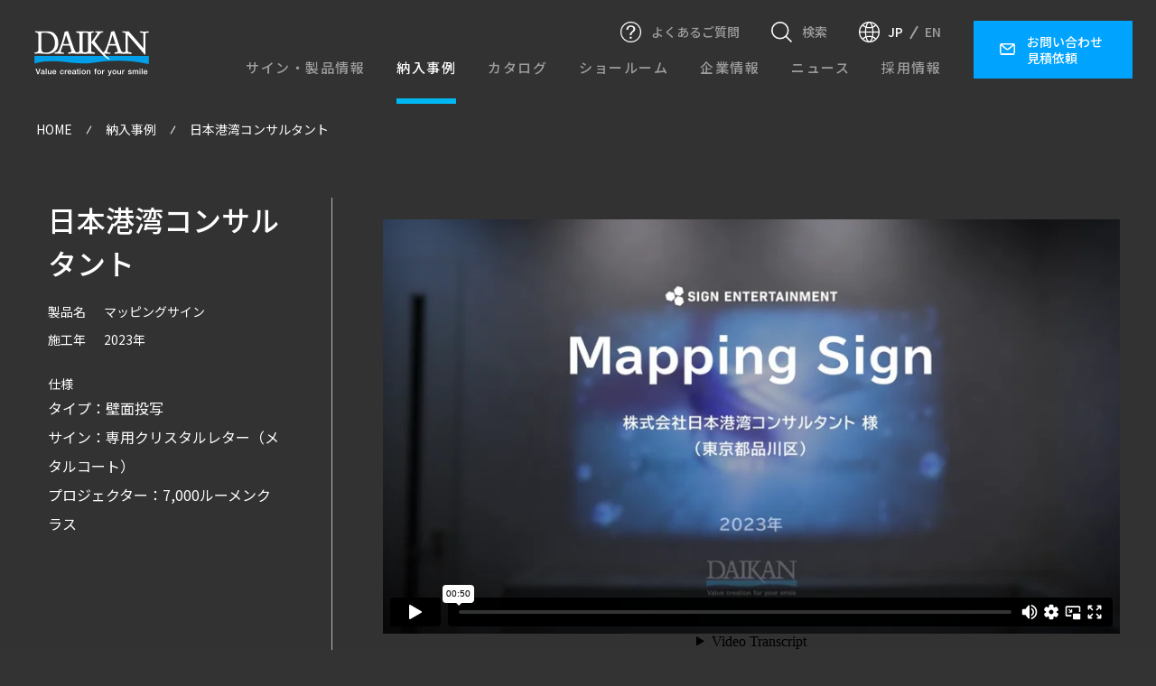

--- FILE ---
content_type: text/html; charset=UTF-8
request_url: https://www.daikan.ne.jp/showcase/id/43111
body_size: 57617
content:
<!DOCTYPE html>
<html lang="ja">
<head>
<!-- Google tag (gtag.js) -->
<script async src="https://www.googletagmanager.com/gtag/js?id=G-CVG53R7L6P"></script>
<script>
  window.dataLayer = window.dataLayer || [];
  function gtag(){dataLayer.push(arguments);}
  gtag('js', new Date());

  gtag('config', 'G-CVG53R7L6P');
</script>
<meta http-equiv="X-UA-Compatible" content="IE=edge">
<title>日本港湾コンサルタント｜納入事例｜株式会社ダイカン</title>
<style>
.container { 
  display: none;
  opacity: 0;
}
</style>
<meta charset="utf-8">
<meta name="description" content="">
<meta name="keywords" content="">
<meta name="author" content="ダイカン">
<meta name="viewport" content="width=device-width,initial-scale=1.0,maximum-scale=1.0">
<script src="https://ajax.googleapis.com/ajax/libs/jquery/3.6.0/jquery.min.js"></script>
<script type="text/javascript" src="/js/jquery-modal-video.min.js"></script>
<script type="text/javascript" src="/js/common.js?56826426c3bf2c5fbee2780e1169bd81"></script>
<link rel='stylesheet' id='swiper-css-css' href='/css/swiper-bundle.min.css' type='text/css' media='all' />
<link rel="stylesheet" href="/css/reset.css">
<link rel="stylesheet" href="/css/layout.css?5dd10c9dc5d2855f88b1e91968ee0a27">
<link rel="stylesheet" href="/css/slideshowroom.css">
<link rel="stylesheet" href="/css/slick.css">
<link rel="stylesheet" href="/css/slick-theme.css">
<link rel="stylesheet" href="/css/modal-video.css">
<link type="text/css" rel="stylesheet" href="/search/common/syncsearch/ss_search.css" media="all"/>
<link type="text/css" rel="stylesheet" href="/search/common/syncsearch/ss_search_custom.css" media="all"/>
<link rel="shortcut icon" href="/favicon.ico">
<!-- ▼WordPress -->
<meta name='robots' content='max-image-preview:large' />
	<style>img:is([sizes="auto" i], [sizes^="auto," i]) { contain-intrinsic-size: 3000px 1500px }</style>
	<link rel="alternate" type="application/rss+xml" title="株式会社ダイカン｜LED看板・LEDサイン・切文字サイン &raquo; 株式会社ダイカン｜LED看板・LEDサイン・切文字サイン &raquo; Feed" href="https://www.daikan.ne.jp/feed/" />
<link rel='stylesheet' id='wp-block-library-css' href='https://www.daikan.ne.jp/cms/wp-includes/css/dist/block-library/style.min.css?ver=6.8.3' type='text/css' media='all' />
<style id='wp-block-library-theme-inline-css' type='text/css'>
.wp-block-audio :where(figcaption){color:#555;font-size:13px;text-align:center}.is-dark-theme .wp-block-audio :where(figcaption){color:#ffffffa6}.wp-block-audio{margin:0 0 1em}.wp-block-code{border:1px solid #ccc;border-radius:4px;font-family:Menlo,Consolas,monaco,monospace;padding:.8em 1em}.wp-block-embed :where(figcaption){color:#555;font-size:13px;text-align:center}.is-dark-theme .wp-block-embed :where(figcaption){color:#ffffffa6}.wp-block-embed{margin:0 0 1em}.blocks-gallery-caption{color:#555;font-size:13px;text-align:center}.is-dark-theme .blocks-gallery-caption{color:#ffffffa6}:root :where(.wp-block-image figcaption){color:#555;font-size:13px;text-align:center}.is-dark-theme :root :where(.wp-block-image figcaption){color:#ffffffa6}.wp-block-image{margin:0 0 1em}.wp-block-pullquote{border-bottom:4px solid;border-top:4px solid;color:currentColor;margin-bottom:1.75em}.wp-block-pullquote cite,.wp-block-pullquote footer,.wp-block-pullquote__citation{color:currentColor;font-size:.8125em;font-style:normal;text-transform:uppercase}.wp-block-quote{border-left:.25em solid;margin:0 0 1.75em;padding-left:1em}.wp-block-quote cite,.wp-block-quote footer{color:currentColor;font-size:.8125em;font-style:normal;position:relative}.wp-block-quote:where(.has-text-align-right){border-left:none;border-right:.25em solid;padding-left:0;padding-right:1em}.wp-block-quote:where(.has-text-align-center){border:none;padding-left:0}.wp-block-quote.is-large,.wp-block-quote.is-style-large,.wp-block-quote:where(.is-style-plain){border:none}.wp-block-search .wp-block-search__label{font-weight:700}.wp-block-search__button{border:1px solid #ccc;padding:.375em .625em}:where(.wp-block-group.has-background){padding:1.25em 2.375em}.wp-block-separator.has-css-opacity{opacity:.4}.wp-block-separator{border:none;border-bottom:2px solid;margin-left:auto;margin-right:auto}.wp-block-separator.has-alpha-channel-opacity{opacity:1}.wp-block-separator:not(.is-style-wide):not(.is-style-dots){width:100px}.wp-block-separator.has-background:not(.is-style-dots){border-bottom:none;height:1px}.wp-block-separator.has-background:not(.is-style-wide):not(.is-style-dots){height:2px}.wp-block-table{margin:0 0 1em}.wp-block-table td,.wp-block-table th{word-break:normal}.wp-block-table :where(figcaption){color:#555;font-size:13px;text-align:center}.is-dark-theme .wp-block-table :where(figcaption){color:#ffffffa6}.wp-block-video :where(figcaption){color:#555;font-size:13px;text-align:center}.is-dark-theme .wp-block-video :where(figcaption){color:#ffffffa6}.wp-block-video{margin:0 0 1em}:root :where(.wp-block-template-part.has-background){margin-bottom:0;margin-top:0;padding:1.25em 2.375em}
</style>
<style id='classic-theme-styles-inline-css' type='text/css'>
/*! This file is auto-generated */
.wp-block-button__link{color:#fff;background-color:#32373c;border-radius:9999px;box-shadow:none;text-decoration:none;padding:calc(.667em + 2px) calc(1.333em + 2px);font-size:1.125em}.wp-block-file__button{background:#32373c;color:#fff;text-decoration:none}
</style>
<style id='global-styles-inline-css' type='text/css'>
:root{--wp--preset--aspect-ratio--square: 1;--wp--preset--aspect-ratio--4-3: 4/3;--wp--preset--aspect-ratio--3-4: 3/4;--wp--preset--aspect-ratio--3-2: 3/2;--wp--preset--aspect-ratio--2-3: 2/3;--wp--preset--aspect-ratio--16-9: 16/9;--wp--preset--aspect-ratio--9-16: 9/16;--wp--preset--color--black: #000000;--wp--preset--color--cyan-bluish-gray: #abb8c3;--wp--preset--color--white: #ffffff;--wp--preset--color--pale-pink: #f78da7;--wp--preset--color--vivid-red: #cf2e2e;--wp--preset--color--luminous-vivid-orange: #ff6900;--wp--preset--color--luminous-vivid-amber: #fcb900;--wp--preset--color--light-green-cyan: #7bdcb5;--wp--preset--color--vivid-green-cyan: #00d084;--wp--preset--color--pale-cyan-blue: #8ed1fc;--wp--preset--color--vivid-cyan-blue: #0693e3;--wp--preset--color--vivid-purple: #9b51e0;--wp--preset--gradient--vivid-cyan-blue-to-vivid-purple: linear-gradient(135deg,rgba(6,147,227,1) 0%,rgb(155,81,224) 100%);--wp--preset--gradient--light-green-cyan-to-vivid-green-cyan: linear-gradient(135deg,rgb(122,220,180) 0%,rgb(0,208,130) 100%);--wp--preset--gradient--luminous-vivid-amber-to-luminous-vivid-orange: linear-gradient(135deg,rgba(252,185,0,1) 0%,rgba(255,105,0,1) 100%);--wp--preset--gradient--luminous-vivid-orange-to-vivid-red: linear-gradient(135deg,rgba(255,105,0,1) 0%,rgb(207,46,46) 100%);--wp--preset--gradient--very-light-gray-to-cyan-bluish-gray: linear-gradient(135deg,rgb(238,238,238) 0%,rgb(169,184,195) 100%);--wp--preset--gradient--cool-to-warm-spectrum: linear-gradient(135deg,rgb(74,234,220) 0%,rgb(151,120,209) 20%,rgb(207,42,186) 40%,rgb(238,44,130) 60%,rgb(251,105,98) 80%,rgb(254,248,76) 100%);--wp--preset--gradient--blush-light-purple: linear-gradient(135deg,rgb(255,206,236) 0%,rgb(152,150,240) 100%);--wp--preset--gradient--blush-bordeaux: linear-gradient(135deg,rgb(254,205,165) 0%,rgb(254,45,45) 50%,rgb(107,0,62) 100%);--wp--preset--gradient--luminous-dusk: linear-gradient(135deg,rgb(255,203,112) 0%,rgb(199,81,192) 50%,rgb(65,88,208) 100%);--wp--preset--gradient--pale-ocean: linear-gradient(135deg,rgb(255,245,203) 0%,rgb(182,227,212) 50%,rgb(51,167,181) 100%);--wp--preset--gradient--electric-grass: linear-gradient(135deg,rgb(202,248,128) 0%,rgb(113,206,126) 100%);--wp--preset--gradient--midnight: linear-gradient(135deg,rgb(2,3,129) 0%,rgb(40,116,252) 100%);--wp--preset--font-size--small: 13px;--wp--preset--font-size--medium: 20px;--wp--preset--font-size--large: 36px;--wp--preset--font-size--x-large: 42px;--wp--preset--spacing--20: 0.44rem;--wp--preset--spacing--30: 0.67rem;--wp--preset--spacing--40: 1rem;--wp--preset--spacing--50: 1.5rem;--wp--preset--spacing--60: 2.25rem;--wp--preset--spacing--70: 3.38rem;--wp--preset--spacing--80: 5.06rem;--wp--preset--shadow--natural: 6px 6px 9px rgba(0, 0, 0, 0.2);--wp--preset--shadow--deep: 12px 12px 50px rgba(0, 0, 0, 0.4);--wp--preset--shadow--sharp: 6px 6px 0px rgba(0, 0, 0, 0.2);--wp--preset--shadow--outlined: 6px 6px 0px -3px rgba(255, 255, 255, 1), 6px 6px rgba(0, 0, 0, 1);--wp--preset--shadow--crisp: 6px 6px 0px rgba(0, 0, 0, 1);}:where(.is-layout-flex){gap: 0.5em;}:where(.is-layout-grid){gap: 0.5em;}body .is-layout-flex{display: flex;}.is-layout-flex{flex-wrap: wrap;align-items: center;}.is-layout-flex > :is(*, div){margin: 0;}body .is-layout-grid{display: grid;}.is-layout-grid > :is(*, div){margin: 0;}:where(.wp-block-columns.is-layout-flex){gap: 2em;}:where(.wp-block-columns.is-layout-grid){gap: 2em;}:where(.wp-block-post-template.is-layout-flex){gap: 1.25em;}:where(.wp-block-post-template.is-layout-grid){gap: 1.25em;}.has-black-color{color: var(--wp--preset--color--black) !important;}.has-cyan-bluish-gray-color{color: var(--wp--preset--color--cyan-bluish-gray) !important;}.has-white-color{color: var(--wp--preset--color--white) !important;}.has-pale-pink-color{color: var(--wp--preset--color--pale-pink) !important;}.has-vivid-red-color{color: var(--wp--preset--color--vivid-red) !important;}.has-luminous-vivid-orange-color{color: var(--wp--preset--color--luminous-vivid-orange) !important;}.has-luminous-vivid-amber-color{color: var(--wp--preset--color--luminous-vivid-amber) !important;}.has-light-green-cyan-color{color: var(--wp--preset--color--light-green-cyan) !important;}.has-vivid-green-cyan-color{color: var(--wp--preset--color--vivid-green-cyan) !important;}.has-pale-cyan-blue-color{color: var(--wp--preset--color--pale-cyan-blue) !important;}.has-vivid-cyan-blue-color{color: var(--wp--preset--color--vivid-cyan-blue) !important;}.has-vivid-purple-color{color: var(--wp--preset--color--vivid-purple) !important;}.has-black-background-color{background-color: var(--wp--preset--color--black) !important;}.has-cyan-bluish-gray-background-color{background-color: var(--wp--preset--color--cyan-bluish-gray) !important;}.has-white-background-color{background-color: var(--wp--preset--color--white) !important;}.has-pale-pink-background-color{background-color: var(--wp--preset--color--pale-pink) !important;}.has-vivid-red-background-color{background-color: var(--wp--preset--color--vivid-red) !important;}.has-luminous-vivid-orange-background-color{background-color: var(--wp--preset--color--luminous-vivid-orange) !important;}.has-luminous-vivid-amber-background-color{background-color: var(--wp--preset--color--luminous-vivid-amber) !important;}.has-light-green-cyan-background-color{background-color: var(--wp--preset--color--light-green-cyan) !important;}.has-vivid-green-cyan-background-color{background-color: var(--wp--preset--color--vivid-green-cyan) !important;}.has-pale-cyan-blue-background-color{background-color: var(--wp--preset--color--pale-cyan-blue) !important;}.has-vivid-cyan-blue-background-color{background-color: var(--wp--preset--color--vivid-cyan-blue) !important;}.has-vivid-purple-background-color{background-color: var(--wp--preset--color--vivid-purple) !important;}.has-black-border-color{border-color: var(--wp--preset--color--black) !important;}.has-cyan-bluish-gray-border-color{border-color: var(--wp--preset--color--cyan-bluish-gray) !important;}.has-white-border-color{border-color: var(--wp--preset--color--white) !important;}.has-pale-pink-border-color{border-color: var(--wp--preset--color--pale-pink) !important;}.has-vivid-red-border-color{border-color: var(--wp--preset--color--vivid-red) !important;}.has-luminous-vivid-orange-border-color{border-color: var(--wp--preset--color--luminous-vivid-orange) !important;}.has-luminous-vivid-amber-border-color{border-color: var(--wp--preset--color--luminous-vivid-amber) !important;}.has-light-green-cyan-border-color{border-color: var(--wp--preset--color--light-green-cyan) !important;}.has-vivid-green-cyan-border-color{border-color: var(--wp--preset--color--vivid-green-cyan) !important;}.has-pale-cyan-blue-border-color{border-color: var(--wp--preset--color--pale-cyan-blue) !important;}.has-vivid-cyan-blue-border-color{border-color: var(--wp--preset--color--vivid-cyan-blue) !important;}.has-vivid-purple-border-color{border-color: var(--wp--preset--color--vivid-purple) !important;}.has-vivid-cyan-blue-to-vivid-purple-gradient-background{background: var(--wp--preset--gradient--vivid-cyan-blue-to-vivid-purple) !important;}.has-light-green-cyan-to-vivid-green-cyan-gradient-background{background: var(--wp--preset--gradient--light-green-cyan-to-vivid-green-cyan) !important;}.has-luminous-vivid-amber-to-luminous-vivid-orange-gradient-background{background: var(--wp--preset--gradient--luminous-vivid-amber-to-luminous-vivid-orange) !important;}.has-luminous-vivid-orange-to-vivid-red-gradient-background{background: var(--wp--preset--gradient--luminous-vivid-orange-to-vivid-red) !important;}.has-very-light-gray-to-cyan-bluish-gray-gradient-background{background: var(--wp--preset--gradient--very-light-gray-to-cyan-bluish-gray) !important;}.has-cool-to-warm-spectrum-gradient-background{background: var(--wp--preset--gradient--cool-to-warm-spectrum) !important;}.has-blush-light-purple-gradient-background{background: var(--wp--preset--gradient--blush-light-purple) !important;}.has-blush-bordeaux-gradient-background{background: var(--wp--preset--gradient--blush-bordeaux) !important;}.has-luminous-dusk-gradient-background{background: var(--wp--preset--gradient--luminous-dusk) !important;}.has-pale-ocean-gradient-background{background: var(--wp--preset--gradient--pale-ocean) !important;}.has-electric-grass-gradient-background{background: var(--wp--preset--gradient--electric-grass) !important;}.has-midnight-gradient-background{background: var(--wp--preset--gradient--midnight) !important;}.has-small-font-size{font-size: var(--wp--preset--font-size--small) !important;}.has-medium-font-size{font-size: var(--wp--preset--font-size--medium) !important;}.has-large-font-size{font-size: var(--wp--preset--font-size--large) !important;}.has-x-large-font-size{font-size: var(--wp--preset--font-size--x-large) !important;}
:where(.wp-block-post-template.is-layout-flex){gap: 1.25em;}:where(.wp-block-post-template.is-layout-grid){gap: 1.25em;}
:where(.wp-block-columns.is-layout-flex){gap: 2em;}:where(.wp-block-columns.is-layout-grid){gap: 2em;}
:root :where(.wp-block-pullquote){font-size: 1.5em;line-height: 1.6;}
</style>
<link rel='stylesheet' id='style-css' href='https://www.daikan.ne.jp/cms/wp-content/themes/mytheme/style.css?ver=6.8.3' type='text/css' media='all' />
<link rel="canonical" href="https://www.daikan.ne.jp/showcase/id/43111" />
</head>
<body id="l3_showcase" class="l3_type02">
<div id="js-mouse"></div>
<div class="animation-bg"></div>
<div class="container">
  <header>
    <div class="nav-box">
                  <div class="logo">
        <a href="/">
          <picture>
            <source media="(max-width: 1199px)" srcset="/images/logo_sp.svg">
            <img src="/images/logo.svg" alt="ダイカン">
          </picture>
        </a>
      </div>
            <nav class="pc-nav">
        <div class="wrap_nav">
          <ul class="nav_top">
            <li class="menu_faq"><a href="/faq/">よくあるご質問</a></li>
            <li class="menu_search" id="search_menu"><a href="javascript:void(0);">検索</a></li>
            <li class="menu_language"><a href="/">JP</a><a href="/e-home/" target="_blank">EN</a></li>
          </ul>
          <ul class="nav_bottom">
            <li class="mega_menu"><a href="/products/" class="">サイン・製品情報</a>
              <div class="child_menu">
                <div class="wrap_mega products">
                  <div class="left">
                    <ul>
                      <li><a href="/products/led-sineC/" id="menu001" class="select">LEDサイン（文字型）</a></li>
                      <li><a href="/products/led-sineO/" id="menu002">LEDサイン（その他）</a></li>
                      <li><a href="/products/led-sineP/" id="menu003">LEDサイン周辺機器</a></li>
                      <li><a href="/products/c_character/" id="menu004">樹脂製サイン</a></li>
                      <li><a href="/products/mapping_sign/" id="menu005">マッピングサイン</a></li>
                      <li><a href="/products/metal/" id="menu006">金属製サイン</a></li>
                      <li><a href="/products/other/" id="menu007">既製品・その他サイン</a></li>
                      <li><a href="/products/technology/" id="menu008">素材・技法</a></li>
                    </ul>
                  </div>
                  <div class="right">
                    <div class="wrap_right">
                      <a href="/products/" class="btn_l2_menu">サイン・製品情報 TOP</a>
                      <div class="submenu_mega" id="menu001">
                        <h2><a href="/products/led-sineC/">LEDサイン（文字型） TOP</a></h2>
                        <div class="maxw580 menu_character">
                          <h3><a href="/products/led-sineC/lumiletterseries/">ルミレターシリーズ TOP</a></h3>
                          <div class="menu_lumiletter">
                            <ul>
                              <li><a href="/products/led-sineC/lumiletterseries/lumiletter/">ルミレター</a></li>
                              <li><a href="/products/led-sineC/lumiletterseries/lumiletter_lj/">ルミレターLJ</a></li>
                              <li><a href="/products/led-sineC/lumiletterseries/lumiletter_neon/">ルミレターネオン</a></li>
                              <li><a href="/products/led-sineC/lumiletterseries/lumiletter_skeleton/">ルミレタースケルトン</a></li>
                              <li><a href="/products/led-sineC/lumiletterseries/retro_series/">ルミレターレトロ</a></li>
                            </ul>
                            <ul>
                              <li><a href="/products/led-sineC/lumiletterseries/high_power/">ルミレターハイパワーモデル</a></li>
                              <li><a href="/products/led-sineC/lumiletterseries/ultra_slim/">ルミレター極細タイプ</a></li>
                              <li><a href="/products/led-sineC/lumiletterseries/apply/">ルミレター応用</a></li>
                              <li><a href="/products/led-sineC/lumiletterseries/sizelist/">発光カテゴリ別 サイズ一覧</a></li>
                            </ul>
                          </div>
                          <div class="sub_mega">
                            <div class="left_sub_mega">
                              <h3><a href="/products/led-sineC/led_channel/">LEDチャンネルシリーズ TOP</a></h3>
                              <ul>
                                <li><a href="/products/led-sineC/led_channel/lumi_channel/">ルミチャンネル</a></li>
                                <li><a href="/products/led-sineC/led_channel/led_metalchannel/">LED メタルチャンネル</a></li>
                                <li><a href="/products/led-sineC/led_channel/led_metalchannelretro/">LED メタルチャンネルレトロ</a></li>
                              </ul>
                            </div>
                          </div>
                        </div>
                      </div>
                      <div class="submenu_mega menu_photo" id="menu002">
                        <h2><a href="/products/led-sineO/">LEDサイン（その他）TOP</a></h2>
                        <ul>
                          <li>
                            <a href="/products/led-sineO/lumi_light_panel/">
                              <img src="/images/common/megamenu/menu002_01.jpg" alt="ルミライトパネル">
                              <figcaption>ルミライトパネル</figcaption>
                            </a>
                          </li>
                          <li>
                            <a href="/products/led-sineO/lumi_light_panel_slim/">
                              <img src="/images/common/megamenu/menu002_02.jpg" alt="ルミライトパネルスリム">
                              <figcaption>ルミライトパネルスリム</figcaption>
                            </a>
                          </li>
                          <li>
                            <a href="/products/led-sineO/lumi_light_panel_free/">
                              <img src="/images/common/megamenu/menu002_03.jpg" alt="ルミライトパネルエッジフリー">
                              <figcaption>ルミライトパネル<br>エッジフリー</figcaption>
                            </a>
                          </li>
                          <li>
                            <a href="/products/led-sineO/lumi_light_panel_wlite/">
                              <img src="/images/common/megamenu/menu002_04.jpg" alt="ルミライトパネルWライト">
                              <figcaption>ルミライトパネルWライト</figcaption>
                            </a>
                          </li>
                          <li>
                            <a href="/products/led-sineO/light_guide_sign/">
                              <img src="/images/common/megamenu/menu002_05.jpg" alt="ライトガイドサイン">
                              <figcaption>ライトガイドサイン</figcaption>
                            </a>
                          </li>
                          <li>
                            <a href="/products/led-sineO/duct_rail_sign/">
                              <img src="/images/common/megamenu/menu002_06.jpg" alt="ダクトレールサイン">
                              <figcaption>ダクトレールサイン</figcaption>
                            </a>
                          </li>
                          <li>
                            <a href="/products/led-sineO/daikan_led_line/">
                              <img src="/images/common/megamenu/menu002_07.jpg" alt="ダイカンLEDライン">
                              <figcaption>ダイカンLEDライン</figcaption>
                            </a>
                          </li>
                        </ul>
                      </div>
                      <div class="submenu_mega menu_photo" id="menu003">
                        <h2><a href="/products/led-sineP/">LEDサイン周辺製品 TOP</a></h2>
                        <ul>
                          <li>
                            <a href="/products/led-sineP/dimmer/">
                              <img src="/images/common/megamenu/menu003_01.jpg" alt="照度コントローラー">
                              <figcaption>照度コントローラー</figcaption>
                            </a>
                          </li>
                          <li>
                            <a href="/products/led-sineP/memorizing/">
                              <img src="/images/common/megamenu/menu003_02.jpg" alt="記憶式モーションコントローラー">
                              <figcaption>記憶式モーション<br>コントローラー</figcaption>
                            </a>
                          </li>
                          <li>
                            <a href="/products/led-sineP/acdcpower/">
                              <img src="/images/common/megamenu/menu003_03.jpg" alt="AC/DC電源">
                              <figcaption>AC&#47;DC電源</figcaption>
                            </a>
                          </li>
                        </ul>
                      </div>
                      <div class="submenu_mega menu_photo" id="menu004">
                        <h2><a href="/products/c_character/">樹脂製サイン TOP</a></h2>
                        <ul>
                          <li>
                            <a href="/products/c_character/tafflitesign/">
                              <img src="/images/common/megamenu/menu004_01.jpg" alt="タフライトサイン">
                              <figcaption>タフライトサイン</figcaption>
                            </a>
                          </li>
                          <li>
                            <a href="/products/c_character/d_letter/">
                              <img src="/images/common/megamenu/menu004_02.jpg" alt="Dレター">
                              <figcaption>Dレター</figcaption>
                            </a>
                          </li>
                          <li>
                            <a href="/products/c_character/c_letter/">
                              <img src="/images/common/megamenu/menu004_03.jpg" alt="クリスタルレター">
                              <figcaption>クリスタルレター</figcaption>
                            </a>
                          </li>
                          <li>
                            <a href="/products/c_character/apply_tafflitesign_d_letter/">
                              <img src="/images/common/megamenu/menu004_04.jpg" alt="タフライト・Dレター応用">
                              <figcaption>タフライト・Dレター応用</figcaption>
                            </a>
                          </li>
                        </ul>
                      </div>
                      <div class="submenu_mega menu_photo" id="menu005">
                        <h2><a href="/products/mapping_sign/">マッピングサイン TOP</a></h2>
                        <ul>
                          <li>
                            <a href="/products/mapping_sign/wall/">
                              <img src="/images/common/megamenu/menu005_01.jpg" alt="壁面投写">
                              <figcaption>壁面投写</figcaption>
                            </a>
                          </li>
                          <li>
                            <a href="/products/mapping_sign/glass/">
                              <img src="/images/common/megamenu/menu005_02.jpg" alt="ガラス面投写">
                              <figcaption>ガラス面投写</figcaption>
                            </a>
                          </li>
                          <li>
                            <a href="/products/mapping_sign/green_mapping/">
                              <img src="/images/common/megamenu/menu005_03.jpg" alt="グリーンマッピング">
                              <figcaption>グリーンマッピング</figcaption>
                            </a>
                          </li>
                        </ul>
                      </div>
                      <div class="submenu_mega menu_photo" id="menu006">
                        <h2><a href="/products/metal/">金属製サイン TOP</a></h2>
                        <ul>
                          <li>
                            <a href="/products/metal/metal_letter/">
                              <img src="/images/common/megamenu/menu006_02.jpg" alt="金属切文字">
                              <figcaption>金属切文字</figcaption>
                            </a>
                          </li>
                          <li>
                            <a href="/products/metal/channel_letter/">
                              <img src="/images/common/megamenu/menu006_01.jpg" alt="金属箱文字">
                              <figcaption>金属箱文字</figcaption>
                            </a>
                          </li>
                          <li>
                            <a href="/products/metal/etching/">
                              <img src="/images/common/megamenu/menu006_03.jpg" alt="エッチングサイン（腐蝕銘板）">
                              <figcaption>エッチングサイン<br>（腐蝕銘板）</figcaption>
                            </a>
                          </li>
                          <li>
                            <a href="/products/metal/casting/">
                              <img src="/images/common/megamenu/menu006_04.jpg" alt="キャストサイン（鋳造銘板）">
                              <figcaption>キャストサイン<br>（鋳造銘板）</figcaption>
                            </a>
                          </li>
                        </ul>
                      </div>
                      <div class="submenu_mega menu_photo" id="menu007">
                        <h2><a href="/products/other/">既製品・その他サイン TOP</a></h2>
                        <ul>
                          <li>
                            <a href="/products/other/interior_sign/">
                              <img src="/images/common/megamenu/menu007_01.jpg" alt="インテリアサイン">
                              <figcaption>インテリアサイン</figcaption>
                            </a>
                          </li>
                          <li>
                            <a href="/products/other/common_area_sign/">
                              <img src="/images/common/megamenu/menu007_02.jpg" alt="施設共有部サイン">
                              <figcaption>施設共有部サイン</figcaption>
                            </a>
                          </li>
                          <li>
                            <a href="/products/other/exterior_sign/">
                              <img src="/images/common/megamenu/menu007_03.jpg" alt="エクステリアサイン">
                              <figcaption>エクステリアサイン</figcaption>
                            </a>
                          </li>
                          <li>
                            <a href="/products/other/ecological_sign/">
                              <img src="/images/common/megamenu/menu007_04.jpg" alt="エコロジカルサイン">
                              <figcaption>エコロジカルサイン</figcaption>
                            </a>
                          </li>
                          <li>
                            <a href="/products/other/ceracraft_tou/">
                              <img src="/images/common/megamenu/menu007_06.jpg" alt="セラクラフト陶（陶器サイン）">
                              <figcaption>セラクラフト陶<br>（陶器サイン）</figcaption>
                            </a>
                          </li>
                          <li>
                            <a href="/products/other/ohara_type/">
                              <img src="/images/common/megamenu/menu007_05.jpg" alt="小原式水平型精密日時計">
                              <figcaption>小原式水平型精密日時計</figcaption>
                            </a>
                          </li>
                        </ul>
                      </div>
                      <div class="submenu_mega menu_photo" id="menu008">
                        <h2><a href="/products/technology/">素材・技法 TOP</a></h2>
                        <ul>
                          <li>
                            <a href="/products/technology/ceramic_tile/">
                              <img src="/images/common/megamenu/menu008_01.jpg" alt="セラミックタイル">
                              <figcaption>セラミックタイル</figcaption>
                            </a>
                          </li>
                          <li>
                            <a href="/products/technology/d-stone/">
                              <img src="/images/common/megamenu/menu008_02.jpg" alt="人工大理石">
                              <figcaption>人工大理石</figcaption>
                            </a>
                          </li>
                          <li>
                            <a href="/products/technology/hardacrylic/">
                              <img src="/images/common/megamenu/menu008_03.jpg" alt="ダイカンハードアクリル">
                              <figcaption>ダイカンハードアクリル</figcaption>
                            </a>
                          </li>
                          <li>
                            <a href="/products/technology/material_paint/">
                              <img src="/images/common/megamenu/menu008_04.jpg" alt="マテリアルペイント">
                              <figcaption>マテリアルペイント</figcaption>
                            </a>
                          </li>
                          <li>
                            <a href="/products/technology/metalize_plus/">
                              <img src="/images/common/megamenu/menu008_05.jpg" alt="メタライズプラス">
                              <figcaption>メタライズプラス</figcaption>
                            </a>
                          </li>
                          <li>
                            <a href="/products/technology/crystalmetalcoat/">
                              <img src="/images/common/megamenu/menu008_06.jpg" alt="クリスタルメタルコート">
                              <figcaption>クリスタルメタルコート</figcaption>
                            </a>
                          </li>
                          <li>
                            <a href="/products/technology/uv_direct_print/">
                              <img src="/images/common/megamenu/menu008_07.jpg" alt="UVダイレクト印刷">
                              <figcaption>UVダイレクト印刷</figcaption>
                            </a>
                          </li>
                          <li>
                            <a href="/products/technology/laser_etching/">
                              <img src="/images/common/megamenu/menu008_08.jpg" alt="レーザーエッチング">
                              <figcaption>レーザーエッチング</figcaption>
                            </a>
                          </li>
                          <li>
                            <a href="/products/technology/sandblast/">
                              <img src="/images/common/megamenu/menu008_09.jpg" alt="サンドブラスト">
                              <figcaption>サンドブラスト</figcaption>
                            </a>
                          </li>
                        </ul>
                      </div>
                    </div>
                  </div>
                </div>
              </div>
            </li>
            <li><a href="/showcase/" class="current">納入事例</a></li>
            <li><a href="/catalog/" class="">カタログ</a></li>
            <li><a href="/showroom/" class="">ショールーム</a></li>
            <li class="mega_menu"><a href="/company/" class="">企業情報</a>
              <div class="child_menu mega_type02">
                <div class="wrap_mega">
                  <div class="left">
                    <div class="menu_l2">
                      <h2>企業情報</h2>
                      <p class="en_mega">COMPANY</p>
                    </div>
                    <a href="/company/" class="btn_l2_menu">企業情報 TOP</a>
                  </div>
                  <div class="right">
                    <div class="wrap_right">
                      <ul class="menu_l3">
                        <li><a href="/company/greeting/">ごあいさつ</a></li>
                        <li><a href="/company/daikanbrand/">ダイカンブランド</a></li>
                        <li><a href="/company/profile/">会社概要</a></li>
                        <li><a href="/company/daikanism/">経営理念 DAIKANism</a></li>
                        <li><a href="/company/access/">拠点・アクセス</a></li>
                        <li><a href="/company/history/">沿革</a></li>
                        <li><a href="/company/environment/">環境・社会への取り組み</a></li>
                        <li><a href="/company/quality/">品質への取り組み</a></li>
                        <li><a href="/company/vietnamfactory/">主要工場としたベトナム工場</a></li>
                      </ul>
                    </div>
                  </div>
                </div>
              </div>
            </li>
            <li><a href="/news/" class="">ニュース</a></li>
            <li><a href="/recruit/" class="">採用情報</a></li>
          </ul>
        </div>
        <div class="menu_contact"><a href="/contact/">お問い合わせ<br>見積依頼</a></div>
      </nav>
      <ul class="nav_top_sp">
        <li class="menu_search" id="search_menu"><img src="/images/common/icon_head_search.svg" alt=""></li>
        <li class="menu_language" id="language_menu"><img src="/images/common/icon_head_lan.svg" alt=""></li>
      </ul>
      <div class="hamburger">
        <span></span>
        <span></span>
        <span></span>
      </div>
    </div>
    <nav class="globalMenuSp">
      <ul>
        <li class="ham_search">
          <form id="ss-form2" action="/search/" method="get" accept-charset="UTF-8">
            <input type="text" id="ss-query2" name="query" autocomplete="off" aria-autocomplete="none" placeholder="検索キーワードを入力">
            <input type="submit" value="検索" class="submit">
          </form>
        </li>
        <li><a href="javascript:void(0);" class="toggle_switch">サイン・製品情報<span></span></a>
          <ul class="toggle_contents">
            <li><a href="/products/">サイン・製品情報 TOP</a></li>
            <li><a href="javascript:void(0);" class="toggle_switch_sub">LEDサイン（文字型）<span></span></a>
              <div class="toggle_sub_contents">
                <p class="menu_parent"><a href="/products/led-sineC/">LEDサイン（文字型） TOP</a></p>
                <p><a href="/products/led-sineC/lumiletterseries/">ルミレターシリーズ TOP</a></p>
                <div class="wrap_sub_contents">
                  <ul>
                    <li><a href="/products/led-sineC/lumiletterseries/lumiletter/">ルミレター</a></li>
                    <li><a href="/products/led-sineC/lumiletterseries/lumiletter_lj/">ルミレターLJ</a></li>
                    <li><a href="/products/led-sineC/lumiletterseries/lumiletter_neon/">ルミレターネオン</a></li>
                    <li><a href="/products/led-sineC/lumiletterseries/lumiletter_skeleton/">ルミレタースケルトン</a></li>
                    <li><a href="/products/led-sineC/lumiletterseries/retro_series/">ルミレターレトロ</a></li>
                  </ul>
                  <ul>
                    <li><a href="/products/led-sineC/lumiletterseries/high_power/">ルミレターハイパワーモデル</a></li>
                    <li><a href="/products/led-sineC/lumiletterseries/ultra_slim/">ルミレター極細タイプ</a></li>
                    <li><a href="/products/led-sineC/lumiletterseries/apply/">ルミレター応用</a></li>
                    <li><a href="/products/led-sineC/lumiletterseries/sizelist/">発光カテゴリ別 サイズ一覧</a></li>
                  </ul>
                </div>
                <p><a href="/products/led-sineC/led_channel/">LEDチャンネルシリーズ TOP</a></p>
                <div class="wrap_sub_contents">
                  <ul class="colmun01">
                    <li><a href="/products/led-sineC/led_channel/lumi_channel/">ルミチャンネル</a></li>
                    <li><a href="/products/led-sineC/led_channel/led_metalchannel/">LED メタルチャンネル</a></li>
                    <li><a href="/products/led-sineC/led_channel/led_metalchannelretro/">LED メタルチャンネルレトロ</a></li>
                  </ul>
                </div>
              </div>
            </li>
            <li><a href="javascript:void(0);" class="toggle_switch_sub">LEDサイン（その他）<span></span></a>
              <div class="toggle_sub_contents">
                <p class="menu_parent"><a href="/products/led-sineO/">LEDサイン（その他） TOP</a></p>
                <div class="wrap_sub_contents">
                  <ul>
                    <li><a href="/products/led-sineO/lumi_light_panel/">ルミライトパネル</a></li>
                    <li><a href="/products/led-sineO/lumi_light_panel_slim/">ルミライトパネルスリム</a></li>
                    <li><a href="/products/led-sineO/lumi_light_panel_free/">ルミライトパネルエッジフリー</a></li>
                    <li><a href="/products/led-sineO/lumi_light_panel_wlite/">ルミライトパネルWライト</a></li>
                  </ul>
                  <ul>
                    <li><a href="/products/led-sineO/light_guide_sign/">ライトガイドサイン</a></li>
                    <li><a href="/products/led-sineO/duct_rail_sign/">ダクトレールサイン</a></li>
                    <li><a href="/products/led-sineO/daikan_led_line/">ダイカンLEDライン</a></li>
                  </ul>
                </div>
              </div>
            </li>
            <li><a href="javascript:void(0);" class="toggle_switch_sub">LEDサイン周辺機器<span></span></a>
              <div class="toggle_sub_contents">
                <p class="menu_parent"><a href="/products/led-sineP/">LEDサイン周辺機器 TOP</a></p>
                <div class="wrap_sub_contents">
                  <ul class="colmun01">
                    <li><a href="/products/led-sineP/dimmer/">照度コントローラー</a></li>
                    <li><a href="/products/led-sineP/memorizing/">記憶式モーションコントローラー</a></li>
                    <li><a href="/products/led-sineP/acdcpower/">AC&#047;DC電源</a></li>
                  </ul>
                </div>
              </div>
            </li>
            <li><a href="javascript:void(0);" class="toggle_switch_sub">樹脂製サイン<span></span></a>
              <div class="toggle_sub_contents">
                <p class="menu_parent"><a href="/products/c_character/">樹脂製サイン TOP</a></p>
                <div class="wrap_sub_contents">
                  <ul class="colmun01">
                    <li><a href="/products/c_character/tafflitesign/">タフライトサイン</a></li>
                    <li><a href="/products/c_character/d_letter/">Dレター</a></li>
                    <li><a href="/products/c_character/c_letter/">クリスタルレター</a></li>
                    <li><a href="/products/c_character/apply_tafflitesign_d_letter/">タフライト・Dレター応用</a></li>
                  </ul>
                </div>
              </div>
            </li>
            <li><a href="javascript:void(0);" class="toggle_switch_sub">マッピングサイン<span></span></a>
              <div class="toggle_sub_contents">
                <p class="menu_parent"><a href="/products/mapping_sign/">マッピングサイン TOP</a></p>
                <div class="wrap_sub_contents">
                  <ul class="colmun01">
                    <li><a href="/products/mapping_sign/wall/">壁面投写</a></li>
                    <li><a href="/products/mapping_sign/glass/">ガラス面投写</a></li>
                    <li><a href="/products/mapping_sign/green_mapping/">グリーンマッピング</a></li>
                  </ul>
                </div>
              </div>
            </li>
            <li><a href="javascript:void(0);" class="toggle_switch_sub">金属製サイン<span></span></a>
              <div class="toggle_sub_contents">
                <p class="menu_parent"><a href="/products/metal/">金属製サイン TOP</a></p>
                <div class="wrap_sub_contents">
                  <ul class="colmun01">
                    <li><a href="/products/metal/metal_letter/">金属切文字</a></li>                   
                    <li><a href="/products/metal/channel_letter/">金属箱文字</a></li>
                    <li><a href="/products/metal/etching/">エッチングサイン（腐蝕銘板）</a></li>
                    <li><a href="/products/metal/casting/">キャストサイン（鋳造銘板）</a></li>
                  </ul>
                </div>
              </div>
            </li>
            <li><a href="javascript:void(0);" class="toggle_switch_sub">既製品・その他サイン<span></span></a>
              <div class="toggle_sub_contents">
                <p class="menu_parent"><a href="/products/other/">既製品・その他サイン TOP</a></p>
                <div class="wrap_sub_contents">
                  <ul class="colmun01">
                    <li><a href="/products/other/interior_sign/">インテリアサイン</a></li>
                    <li><a href="/products/other/common_area_sign/">施設共有部サイン</a></li>
                    <li><a href="/products/other/exterior_sign/">エクステリアサイン</a></li>
                    <li><a href="/products/other/ecological_sign/">エコロジカルサイン</a></li>
                    <li><a href="/products/other/ceracraft_tou/">セラクラフト陶（陶器サイン）</a></li>
                    <li><a href="/products/other/ohara_type/">小原式水平型精密日時計</a></li>
                  </ul>
                </div>
              </div>
            </li>
            <li><a href="javascript:void(0);" class="toggle_switch_sub">素材・技法<span></span></a>
              <div class="toggle_sub_contents">
                <p class="menu_parent"><a href="/products/technology/">素材・技法 TOP</a></p>
                <div class="wrap_sub_contents">
                  <ul>
                    <li><a href="/products/technology/ceramic_tile/">セラミックタイル</a></li>
                    <li><a href="/products/technology/d-stone/">人工大理石</a></li>
                    <li><a href="/products/technology/hardacrylic/">ダイカンハードアクリル</a></li>
                    <li><a href="/products/technology/material_paint/">マテリアルペイント</a></li>
                    <li><a href="/products/technology/metalize_plus/">メタライズプラス</a></li>
                  </ul>
                  <ul>
                    <li><a href="/products/technology/crystalmetalcoat/">クリスタルメタルコート</a></li>
                    <li><a href="/products/technology/uv_direct_print/">UVダイレクト印刷</a></li>
                    <li><a href="/products/technology/laser_etching/">レーザーエッチング</a></li>
                    <li><a href="/products/technology/sandblast/">サンドブラスト</a></li>
                  </ul>
                </div>
              </div>
            </li>
          </ul>
        </li>
        <li><a href="/showcase/">納入事例</a></li>
        <li><a href="/catalog/">カタログ</a></li>
        <li><a href="/showroom/">ショールーム</a></li>
        <li><a href="/news/">ニュース</a></li>

        <li><a href="javascript:void(0);" class="toggle_switch">企業情報<span></span></a>
          <ul class="toggle_contents">
            <li><a href="/company/">企業情報トップ</a></li>
            <li><a href="/company/greeting/">ごあいさつ</a></li>
            <li><a href="/company/daikanbrand/">ダイカンブランド</a></li>
            <li><a href="/company/profile/">会社概要</a></li>
            <li><a href="/company/daikanism/">経営理念&nbsp;DAIKANism</a></li>
            <li><a href="/company/access/">拠点・アクセス</a></li>
            <li><a href="/company/history/">沿革</a></li>
            <li><a href="/company/environment/">環境・社会への取り組み</a></li>
            <li><a href="/company/quality/">品質への取り組み</a></li>
            <li><a href="/company/vietnamfactory/">主要工場としたベトナム工場</a></li>
          </ul>
        </li>
        <li><a href="/recruit/">採用情報</a></li>
        <!--<li><a href="javascript:void(0);" class="toggle_switch">採用情報<span></span></a>
          <ul class="toggle_contents">
            <li><a href="/recruit/">採用情報トップ</a></li>
            <li><a href="/">新卒採用</a></li>
            <li><a href="/">キャリア採用</a></li>
          </ul>
        </li>-->
        <li><a href="/contact/">お問い合わせ<br>見積依頼</a></li>
        <li><a href="/request/">カタログ請求</a></li>
        <li><a href="/faq/">よくあるご質問</a></li>
        <li class="sp_language"><a href="/">JP</a><a href="/e-home/" target="_blank">EN</a></li>
      </ul>
    </nav><!--.globalMenuSp-->
    <div class="search_field">
      <form id="ss-form1" action="/search/" method="get" accept-charset="UTF-8">
        <input type="text" id="ss-query1" name="query" autocomplete="off" aria-autocomplete="none" placeholder="検索キーワードを入力">
        <input type="submit" value="検索" class="submit">
      </form>
    </div>
    <div class="language_field">
      <ul>
        <li><a href="/">JP</a></li>
        <li><a href="/e-home/" target="_blank">EN</a></li>
      </ul>
    </div>
  </header>
  <!--<div class="sp_humlayer"></div>-->
  <div class="header_layer"></div>

  <main class="detail-showcase_l3">
    <section class="main">
      <div class="wrap_main">
        <div class="pankuzu-wrap">
          <nav class="pankuzu">
  <ol vocab="http://schema.org/" typeof="BreadcrumbList">
    <li property="itemListElement" typeof="ListItem">
      <a property="item" typeof="WebPage" href="/""><span property="name">HOME</span></a>
      <meta property="position" content="1">
    </li>
<li>
<li property="itemListElement" typeof="ListItem"><a property="item" typeof="WebPage" href="https://www.daikan.ne.jp/showcase/"><span property="name">納入事例</span></a><meta property="position" content="0"></li>
</li>
<li>
<li property="itemListElement" typeof="ListItem"><span property="name">日本港湾コンサルタント</span><meta property="position" content="1"></li>
</li>
  </ol>
</nav>        </div>
      </div>
    </section>
    <section class="sec02">
      <div class="wrap02">
        <aside class="contents_left">
          <div class="wrap_aside">
            <h1>日本港湾コンサルタント</h1>
            <div class="name-year">
              <dl>
                <dt>製品名</dt>
                <dd>マッピングサイン</dd>
              </dl>
              <dl>
                <dt>施工年</dt>
                <dd>2023年</dd>
              </dl>
            </div>
            <div class="specification">
              <p class="after_border">仕様</p>
              タイプ：壁面投写<br />
サイン：専用クリスタルレター（メタルコート）<br />
プロジェクター：7,000ルーメンクラス            </div>
          </div>
        </aside>
        <div class="contents_right">
          <article>
            
<iframe src="https://player.vimeo.com/video/848587813?background=0&#038;autoplay=0&#038;loop=1&#038;autopause=0" width="900" height="506" frameborder="0" allow="autoplay; fullscreen; picture-in-picture; clipboard-write" title="【納入事例】株式会社日本港湾コンサルタント 様｜2023年｜株式会社ダイカン"></iframe>



<p></p>
          </article>
        </div>
      </div>
      <a href="/showcase/" class="btn05">一覧に戻る</a>
    </section>

    <address class="contact">
  <div class="wrap_contact">
    <h2><span>CONTACT</span>お問い合わせ</h2>
    <div class="wrap_telmail">
      <div class="wrap_tel">
        <p class="tel_contact">■お電話でのお問い合わせ</p>
        <div class="wrap_tel_office">
          <p class="tel"><span class="item_office">東京オフィス</span><em><a href="tel:0364471481">03-6447-1481</a></em></p>
          <p class="tel"><span class="item_office">大阪オフィス</span><em><a href="tel:0665512020">06-6551-2020</a></em></p>
        </div>
        <p class="tel_time">受付：月曜日～金曜日（祝日を除く）<br class="minw481none">9:00～18:00</p>
      </div>
      <ul class="wrap_btnlist">
        <li>
          <p>■メールでのお問い合わせ</p>
          <a href="/contact/" class="btn_contact"><span class="icon_contact"></span>お問い合わせ<br>見積依頼</a>
        </li>
        <li>
          <p>■よくあるご質問</p>
          <a href="/faq/" class="btn_faq"><span class="icon_faq"></span>よくあるご質問（FAQ）</a>
        </li>
      </ul>
    </div>
  </div>
</address>

  </main>



<script type="speculationrules">
{"prefetch":[{"source":"document","where":{"and":[{"href_matches":"\/*"},{"not":{"href_matches":["\/cms\/wp-*.php","\/cms\/wp-admin\/*","\/uploads\/*","\/cms\/wp-content\/*","\/cms\/wp-content\/plugins\/*","\/cms\/wp-content\/themes\/mytheme\/*","\/*\\?(.+)"]}},{"not":{"selector_matches":"a[rel~=\"nofollow\"]"}},{"not":{"selector_matches":".no-prefetch, .no-prefetch a"}}]},"eagerness":"conservative"}]}
</script>

<footer>
<div id="topback"></div>
<div class="footer-menu">
  <div class="logo_footer">
    <picture>
      <source media="(max-width: 1199px)" srcset="/images/logo_sp.svg">
      <img src="/images/logo.svg" alt="ダイカン">
    </picture>
  </div>
  <ul class="ul-parent">
    <li><a href="/products/" class="alone">サイン・製品情報</a>
      <ul>
        <li><a href="/products/led-sineC/">LEDサイン（文字型）</a></li>
        <li><a href="/products/led-sineO/">LEDサイン（その他）</a></li>
        <li><a href="/products/led-sineP/">LEDサイン周辺機器</a></li>
        <li><a href="/products/c_character/">樹脂製サイン</a></li>
        <li><a href="/products/mapping_sign/">マッピングサイン</a></li>
        <li><a href="/products/metal/">金属製サイン</a></li>
        <li><a href="/products/other/">既製品・その他サイン</a></li>
        <li class="mt50"><a href="/products/technology/">素材・技法</a></li>
      </ul>
    </li>
  </ul>
  <ul class="ul-parent">
    <li class="alone"><a href="/showcase/">納入事例</a></li>
    <li class="alone"><a href="/catalog/">カタログ</a></li>
    <li class="alone"><a href="/showroom/">ショールーム</a></li>
  </ul>
  <ul class="ul-parent">
    <li><a href="/company/" class="alone">企業情報</a>
      <ul>
        <li><a href="/company/greeting/">ごあいさつ</a></li>
        <li><a href="/company/daikanbrand/">ダイカンブランド</a></li>
        <li><a href="/company/profile/">会社概要</a></li>
        <li><a href="/company/daikanism/">経営理念&nbsp;DAIKANism</a></li>
        <li><a href="/company/access/">拠点・アクセス</a></li>
        <li><a href="/company/history/">沿革</a></li>
        <li><a href="/company/environment/">環境・社会への取り組み</a></li>
        <li><a href="/company/quality/">品質への取り組み</a></li>
        <li><a href="/company/vietnamfactory/">主要工場としたベトナム工場</a></li>
      </ul>
    </li>
  </ul>
  <ul class="ul-parent">
    <li class="alone"><a href="/news/">ニュース</a></li>    
    <li class="alone"><a href="/recruit/">採用情報</a></li>
  </ul>
</div>
<div class="footer-wrap">
  <div class="footer-contents">
    <ul class="footer-under_menu">
      <li><a href="/sitemap/">サイトマップ</a></li>
      <li><a href="/privacy/">プライバシーポリシー</a></li>
      <li><a href="/proprietary/">知的財産権について</a></li>
      <li><a href="/antisocial/">反社会的勢力に対する基本方針</a></li>
      <li><a href="/trade/">お取引にあたって</a></li>
      <li><a href="/warranty/">品質保証</a></li>
      <li><a href="/install/">取付方法</a></li>
      <li><a href="/distributors/">取扱販売店</a></li>
    </ul>
    <ul class="sns_link">
      <li><a href="https://twitter.com/i/flow/login?redirect_after_login=%2FDaikan_Co_Ltd" target="_blank"><img src="/images/common/icon_x.png" alt="X"></a></li>
      <li><a href="https://www.facebook.com/daikan.ne.jp/" target="_blank"><img src="/images/common/icon_facebook.png" alt="Facebook"></a></li>
      <li><a href="https://www.instagram.com/daikan_co_ltd/" target="_blank"><img src="/images/common/icon_instagram.png" alt="Instagram"></a></li>
    </ul>
  </div>
  <div class="copyright">
    <small>Copyright &copy; 2013 LED看板・LEDサイン DAIKAN Co.,Ltd. ALL Rights Reserved.</small>
  </div>
</div>
</footer>
</div>

<script src="https://cdnjs.cloudflare.com/ajax/libs/picturefill/3.0.2/picturefill.js"></script>
</body>

</html>

--- FILE ---
content_type: text/html; charset=UTF-8
request_url: https://player.vimeo.com/video/848587813?background=0&autoplay=0&loop=1&autopause=0
body_size: 6523
content:
<!DOCTYPE html>
<html lang="en">
<head>
  <meta charset="utf-8">
  <meta name="viewport" content="width=device-width,initial-scale=1,user-scalable=yes">
  
  <link rel="canonical" href="https://player.vimeo.com/video/848587813">
  <meta name="googlebot" content="noindex,indexifembedded">
  
  
  <title>【納入事例】株式会社日本港湾コンサルタント 様｜2023年｜株式会社ダイカン on Vimeo</title>
  <style>
      body, html, .player, .fallback {
          overflow: hidden;
          width: 100%;
          height: 100%;
          margin: 0;
          padding: 0;
      }
      .fallback {
          
              background-color: transparent;
          
      }
      .player.loading { opacity: 0; }
      .fallback iframe {
          position: fixed;
          left: 0;
          top: 0;
          width: 100%;
          height: 100%;
      }
  </style>
  <link rel="modulepreload" href="https://f.vimeocdn.com/p/4.46.2/js/player.module.js" crossorigin="anonymous">
  <link rel="modulepreload" href="https://f.vimeocdn.com/p/4.46.2/js/vendor.module.js" crossorigin="anonymous">
  <link rel="preload" href="https://f.vimeocdn.com/p/4.46.2/css/player.css" as="style">
</head>

<body>


<div class="vp-placeholder">
    <style>
        .vp-placeholder,
        .vp-placeholder-thumb,
        .vp-placeholder-thumb::before,
        .vp-placeholder-thumb::after {
            position: absolute;
            top: 0;
            bottom: 0;
            left: 0;
            right: 0;
        }
        .vp-placeholder {
            visibility: hidden;
            width: 100%;
            max-height: 100%;
            height: calc(1080 / 1920 * 100vw);
            max-width: calc(1920 / 1080 * 100vh);
            margin: auto;
        }
        .vp-placeholder-carousel {
            display: none;
            background-color: #000;
            position: absolute;
            left: 0;
            right: 0;
            bottom: -60px;
            height: 60px;
        }
    </style>

    

    
        <style>
            .vp-placeholder-thumb {
                overflow: hidden;
                width: 100%;
                max-height: 100%;
                margin: auto;
            }
            .vp-placeholder-thumb::before,
            .vp-placeholder-thumb::after {
                content: "";
                display: block;
                filter: blur(7px);
                margin: 0;
                background: url(https://i.vimeocdn.com/video/1708626407-5cbb76e709a30ea1acf2ea343070cd3f8648e605c5c27c1912e72e1e8a23e25c-d?mw=80&q=85) 50% 50% / contain no-repeat;
            }
            .vp-placeholder-thumb::before {
                 
                margin: -30px;
            }
        </style>
    

    <div class="vp-placeholder-thumb"></div>
    <div class="vp-placeholder-carousel"></div>
    <script>function placeholderInit(t,h,d,s,n,o){var i=t.querySelector(".vp-placeholder"),v=t.querySelector(".vp-placeholder-thumb");if(h){var p=function(){try{return window.self!==window.top}catch(a){return!0}}(),w=200,y=415,r=60;if(!p&&window.innerWidth>=w&&window.innerWidth<y){i.style.bottom=r+"px",i.style.maxHeight="calc(100vh - "+r+"px)",i.style.maxWidth="calc("+n+" / "+o+" * (100vh - "+r+"px))";var f=t.querySelector(".vp-placeholder-carousel");f.style.display="block"}}if(d){var e=new Image;e.onload=function(){var a=n/o,c=e.width/e.height;if(c<=.95*a||c>=1.05*a){var l=i.getBoundingClientRect(),g=l.right-l.left,b=l.bottom-l.top,m=window.innerWidth/g*100,x=window.innerHeight/b*100;v.style.height="calc("+e.height+" / "+e.width+" * "+m+"vw)",v.style.maxWidth="calc("+e.width+" / "+e.height+" * "+x+"vh)"}i.style.visibility="visible"},e.src=s}else i.style.visibility="visible"}
</script>
    <script>placeholderInit(document,  false ,  true , "https://i.vimeocdn.com/video/1708626407-5cbb76e709a30ea1acf2ea343070cd3f8648e605c5c27c1912e72e1e8a23e25c-d?mw=80\u0026q=85",  1920 ,  1080 );</script>
</div>

<div id="player" class="player"></div>
<script>window.playerConfig = {"cdn_url":"https://f.vimeocdn.com","vimeo_api_url":"api.vimeo.com","request":{"files":{"dash":{"cdns":{"akfire_interconnect_quic":{"avc_url":"https://vod-adaptive-ak.vimeocdn.com/exp=1762550154~acl=%2F844ed35f-1ff1-47da-be5e-81574d14268b%2F%2A~hmac=e884c8b5a2c8d74333ae698dcb1edda0daa4581be000b98421cdf08e6ae9f759/844ed35f-1ff1-47da-be5e-81574d14268b/v2/playlist/av/primary/prot/cXNyPTE/playlist.json?omit=av1-hevc\u0026pathsig=8c953e4f~aqIAWWCxtsVjo0441l9iaU9a7s04gAUT-AZvQSnCnU4\u0026qsr=1\u0026r=dXM%3D\u0026rh=2CtMB","origin":"gcs","url":"https://vod-adaptive-ak.vimeocdn.com/exp=1762550154~acl=%2F844ed35f-1ff1-47da-be5e-81574d14268b%2F%2A~hmac=e884c8b5a2c8d74333ae698dcb1edda0daa4581be000b98421cdf08e6ae9f759/844ed35f-1ff1-47da-be5e-81574d14268b/v2/playlist/av/primary/prot/cXNyPTE/playlist.json?pathsig=8c953e4f~aqIAWWCxtsVjo0441l9iaU9a7s04gAUT-AZvQSnCnU4\u0026qsr=1\u0026r=dXM%3D\u0026rh=2CtMB"},"fastly_skyfire":{"avc_url":"https://skyfire.vimeocdn.com/1762550154-0xb7e02373b2b454c0975898d6caa5395f80d44a77/844ed35f-1ff1-47da-be5e-81574d14268b/v2/playlist/av/primary/prot/cXNyPTE/playlist.json?omit=av1-hevc\u0026pathsig=8c953e4f~aqIAWWCxtsVjo0441l9iaU9a7s04gAUT-AZvQSnCnU4\u0026qsr=1\u0026r=dXM%3D\u0026rh=2CtMB","origin":"gcs","url":"https://skyfire.vimeocdn.com/1762550154-0xb7e02373b2b454c0975898d6caa5395f80d44a77/844ed35f-1ff1-47da-be5e-81574d14268b/v2/playlist/av/primary/prot/cXNyPTE/playlist.json?pathsig=8c953e4f~aqIAWWCxtsVjo0441l9iaU9a7s04gAUT-AZvQSnCnU4\u0026qsr=1\u0026r=dXM%3D\u0026rh=2CtMB"}},"default_cdn":"akfire_interconnect_quic","separate_av":true,"streams":[{"profile":"f3f6f5f0-2e6b-4e90-994e-842d1feeabc0","id":"39cb09b6-6c2a-43f8-941f-782d46e381a3","fps":29.98,"quality":"720p"},{"profile":"5ff7441f-4973-4241-8c2e-976ef4a572b0","id":"4494397b-2305-4902-b19f-53afeeb2c624","fps":29.98,"quality":"1080p"},{"profile":"f9e4a5d7-8043-4af3-b231-641ca735a130","id":"11b02bc1-dd74-40cf-8c0b-816433cded52","fps":29.98,"quality":"540p"},{"profile":"c3347cdf-6c91-4ab3-8d56-737128e7a65f","id":"9a32ad2e-f436-489f-bc37-59209dd0dbfe","fps":29.98,"quality":"360p"},{"profile":"d0b41bac-2bf2-4310-8113-df764d486192","id":"05231268-be97-4e5a-82fc-9fa80ba5b67a","fps":29.98,"quality":"240p"}],"streams_avc":[{"profile":"c3347cdf-6c91-4ab3-8d56-737128e7a65f","id":"9a32ad2e-f436-489f-bc37-59209dd0dbfe","fps":29.98,"quality":"360p"},{"profile":"d0b41bac-2bf2-4310-8113-df764d486192","id":"05231268-be97-4e5a-82fc-9fa80ba5b67a","fps":29.98,"quality":"240p"},{"profile":"f3f6f5f0-2e6b-4e90-994e-842d1feeabc0","id":"39cb09b6-6c2a-43f8-941f-782d46e381a3","fps":29.98,"quality":"720p"},{"profile":"5ff7441f-4973-4241-8c2e-976ef4a572b0","id":"4494397b-2305-4902-b19f-53afeeb2c624","fps":29.98,"quality":"1080p"},{"profile":"f9e4a5d7-8043-4af3-b231-641ca735a130","id":"11b02bc1-dd74-40cf-8c0b-816433cded52","fps":29.98,"quality":"540p"}]},"hls":{"cdns":{"akfire_interconnect_quic":{"avc_url":"https://vod-adaptive-ak.vimeocdn.com/exp=1762550154~acl=%2F844ed35f-1ff1-47da-be5e-81574d14268b%2F%2A~hmac=e884c8b5a2c8d74333ae698dcb1edda0daa4581be000b98421cdf08e6ae9f759/844ed35f-1ff1-47da-be5e-81574d14268b/v2/playlist/av/primary/prot/cXNyPTE/playlist.m3u8?omit=av1-hevc-opus\u0026pathsig=8c953e4f~2wGHjrbkoHIhD2uy2CF-R3E0QaFSCU8oo8_BwmFyOv0\u0026qsr=1\u0026r=dXM%3D\u0026rh=2CtMB\u0026sf=fmp4","origin":"gcs","url":"https://vod-adaptive-ak.vimeocdn.com/exp=1762550154~acl=%2F844ed35f-1ff1-47da-be5e-81574d14268b%2F%2A~hmac=e884c8b5a2c8d74333ae698dcb1edda0daa4581be000b98421cdf08e6ae9f759/844ed35f-1ff1-47da-be5e-81574d14268b/v2/playlist/av/primary/prot/cXNyPTE/playlist.m3u8?omit=opus\u0026pathsig=8c953e4f~2wGHjrbkoHIhD2uy2CF-R3E0QaFSCU8oo8_BwmFyOv0\u0026qsr=1\u0026r=dXM%3D\u0026rh=2CtMB\u0026sf=fmp4"},"fastly_skyfire":{"avc_url":"https://skyfire.vimeocdn.com/1762550154-0xb7e02373b2b454c0975898d6caa5395f80d44a77/844ed35f-1ff1-47da-be5e-81574d14268b/v2/playlist/av/primary/prot/cXNyPTE/playlist.m3u8?omit=av1-hevc-opus\u0026pathsig=8c953e4f~2wGHjrbkoHIhD2uy2CF-R3E0QaFSCU8oo8_BwmFyOv0\u0026qsr=1\u0026r=dXM%3D\u0026rh=2CtMB\u0026sf=fmp4","origin":"gcs","url":"https://skyfire.vimeocdn.com/1762550154-0xb7e02373b2b454c0975898d6caa5395f80d44a77/844ed35f-1ff1-47da-be5e-81574d14268b/v2/playlist/av/primary/prot/cXNyPTE/playlist.m3u8?omit=opus\u0026pathsig=8c953e4f~2wGHjrbkoHIhD2uy2CF-R3E0QaFSCU8oo8_BwmFyOv0\u0026qsr=1\u0026r=dXM%3D\u0026rh=2CtMB\u0026sf=fmp4"}},"default_cdn":"akfire_interconnect_quic","separate_av":true}},"file_codecs":{"av1":[],"avc":["9a32ad2e-f436-489f-bc37-59209dd0dbfe","05231268-be97-4e5a-82fc-9fa80ba5b67a","39cb09b6-6c2a-43f8-941f-782d46e381a3","4494397b-2305-4902-b19f-53afeeb2c624","11b02bc1-dd74-40cf-8c0b-816433cded52"],"hevc":{"dvh1":[],"hdr":[],"sdr":[]}},"lang":"en","referrer":"https://www.daikan.ne.jp/showcase/id/43111","cookie_domain":".vimeo.com","signature":"428d7c81a08bf1ee8828ff43af3349cd","timestamp":1762546554,"expires":3600,"thumb_preview":{"url":"https://videoapi-sprites.vimeocdn.com/video-sprites/image/f679220e-2f09-4b94-8951-d10ab53cae1f.0.jpeg?ClientID=sulu\u0026Expires=1762550154\u0026Signature=ff2387fc8e964bbe5b60244fe7e4ae0e2e549011","height":2640,"width":4686,"frame_height":240,"frame_width":426,"columns":11,"frames":120},"currency":"USD","session":"0a564747c3f7024f298b53eccfd8a616093a04251762546554","cookie":{"volume":1,"quality":null,"hd":0,"captions":null,"transcript":null,"captions_styles":{"color":null,"fontSize":null,"fontFamily":null,"fontOpacity":null,"bgOpacity":null,"windowColor":null,"windowOpacity":null,"bgColor":null,"edgeStyle":null},"audio_language":null,"audio_kind":null,"qoe_survey_vote":0,"languages_toast":0},"build":{"backend":"14b8798","js":"4.46.2"},"urls":{"js":"https://f.vimeocdn.com/p/4.46.2/js/player.js","js_base":"https://f.vimeocdn.com/p/4.46.2/js","js_module":"https://f.vimeocdn.com/p/4.46.2/js/player.module.js","js_vendor_module":"https://f.vimeocdn.com/p/4.46.2/js/vendor.module.js","locales_js":{"de-DE":"https://f.vimeocdn.com/p/4.46.2/js/player.de-DE.js","en":"https://f.vimeocdn.com/p/4.46.2/js/player.js","es":"https://f.vimeocdn.com/p/4.46.2/js/player.es.js","fr-FR":"https://f.vimeocdn.com/p/4.46.2/js/player.fr-FR.js","ja-JP":"https://f.vimeocdn.com/p/4.46.2/js/player.ja-JP.js","ko-KR":"https://f.vimeocdn.com/p/4.46.2/js/player.ko-KR.js","pt-BR":"https://f.vimeocdn.com/p/4.46.2/js/player.pt-BR.js","zh-CN":"https://f.vimeocdn.com/p/4.46.2/js/player.zh-CN.js"},"ambisonics_js":"https://f.vimeocdn.com/p/external/ambisonics.min.js","barebone_js":"https://f.vimeocdn.com/p/4.46.2/js/barebone.js","chromeless_js":"https://f.vimeocdn.com/p/4.46.2/js/chromeless.js","three_js":"https://f.vimeocdn.com/p/external/three.rvimeo.min.js","vuid_js":"https://f.vimeocdn.com/js_opt/modules/utils/vuid.min.js","hive_sdk":"https://f.vimeocdn.com/p/external/hive-sdk.js","hive_interceptor":"https://f.vimeocdn.com/p/external/hive-interceptor.js","proxy":"https://player.vimeo.com/static/proxy.html","css":"https://f.vimeocdn.com/p/4.46.2/css/player.css","chromeless_css":"https://f.vimeocdn.com/p/4.46.2/css/chromeless.css","fresnel":"https://arclight.vimeo.com/add/player-stats","player_telemetry_url":"https://arclight.vimeo.com/player-events","telemetry_base":"https://lensflare.vimeo.com"},"flags":{"plays":1,"dnt":0,"autohide_controls":0,"preload_video":"metadata_on_hover","qoe_survey_forced":0,"ai_widget":0,"ecdn_delta_updates":0,"disable_mms":0,"check_clip_skipping_forward":0},"country":"US","client":{"ip":"18.223.211.50"},"ab_tests":{},"atid":"3718892997.1762546554","ai_widget_signature":"7c91f0e0f7badc77034e9502505c91755c7bcfa83fb717b98c422da75f5df760_1762550154","config_refresh_url":"https://player.vimeo.com/video/848587813/config/request?atid=3718892997.1762546554\u0026expires=3600\u0026referrer=https%3A%2F%2Fwww.daikan.ne.jp%2Fshowcase%2Fid%2F43111\u0026session=0a564747c3f7024f298b53eccfd8a616093a04251762546554\u0026signature=428d7c81a08bf1ee8828ff43af3349cd\u0026time=1762546554\u0026v=1"},"player_url":"player.vimeo.com","video":{"id":848587813,"title":"【納入事例】株式会社日本港湾コンサルタント 様｜2023年｜株式会社ダイカン","width":1920,"height":1080,"duration":50,"url":"","share_url":"https://vimeo.com/848587813","embed_code":"\u003ciframe title=\"vimeo-player\" src=\"https://player.vimeo.com/video/848587813?h=1bdbf772d3\" width=\"640\" height=\"360\" frameborder=\"0\" referrerpolicy=\"strict-origin-when-cross-origin\" allow=\"autoplay; fullscreen; picture-in-picture; clipboard-write; encrypted-media; web-share\"   allowfullscreen\u003e\u003c/iframe\u003e","default_to_hd":0,"privacy":"disable","embed_permission":"public","thumbnail_url":"https://i.vimeocdn.com/video/1708626407-5cbb76e709a30ea1acf2ea343070cd3f8648e605c5c27c1912e72e1e8a23e25c-d","owner":{"id":116995367,"name":"DaikanChannel","img":"https://i.vimeocdn.com/portrait/40498046_60x60?sig=b12976c83274a2caefee80d47714036944201a05bbb93739a72e46bf81f280b4\u0026v=1\u0026region=us","img_2x":"https://i.vimeocdn.com/portrait/40498046_60x60?sig=b12976c83274a2caefee80d47714036944201a05bbb93739a72e46bf81f280b4\u0026v=1\u0026region=us","url":"https://vimeo.com/daikan","account_type":"pro"},"spatial":0,"live_event":null,"version":{"current":null,"available":[{"id":768944948,"file_id":3643799228,"is_current":true},{"id":768944561,"file_id":3643798775,"is_current":false},{"id":763870198,"file_id":3638494312,"is_current":false}]},"unlisted_hash":null,"rating":{"id":6},"fps":29.98,"bypass_token":"eyJ0eXAiOiJKV1QiLCJhbGciOiJIUzI1NiJ9.eyJjbGlwX2lkIjo4NDg1ODc4MTMsImV4cCI6MTc2MjU1MDE2MH0.LvUNkeA0jp-WjSvPgXyN_sGuqjxKbtf0UGe1EC2FOLI","channel_layout":"stereo","ai":0,"locale":""},"user":{"id":0,"team_id":0,"team_origin_user_id":0,"account_type":"none","liked":0,"watch_later":0,"owner":0,"mod":0,"logged_in":0,"private_mode_enabled":0,"vimeo_api_client_token":"eyJhbGciOiJIUzI1NiIsInR5cCI6IkpXVCJ9.eyJzZXNzaW9uX2lkIjoiMGE1NjQ3NDdjM2Y3MDI0ZjI5OGI1M2VjY2ZkOGE2MTYwOTNhMDQyNTE3NjI1NDY1NTQiLCJleHAiOjE3NjI1NTAxNTQsImFwcF9pZCI6MTE4MzU5LCJzY29wZXMiOiJwdWJsaWMgc3RhdHMifQ.2agyeUMDIEvylTrpHwp6y6tOvIhVtvNT9yTQ__a6tQE"},"view":1,"vimeo_url":"vimeo.com","embed":{"audio_track":"","autoplay":0,"autopause":0,"dnt":0,"editor":0,"keyboard":1,"log_plays":1,"loop":1,"muted":0,"on_site":0,"texttrack":"","transparent":1,"outro":"beginning","playsinline":1,"quality":null,"player_id":"","api":null,"app_id":"","color":"0090ff","color_one":"000000","color_two":"0090ff","color_three":"ffffff","color_four":"000000","context":"embed.main","settings":{"auto_pip":1,"badge":0,"byline":0,"collections":0,"color":0,"force_color_one":0,"force_color_two":0,"force_color_three":0,"force_color_four":0,"embed":0,"fullscreen":1,"like":0,"logo":0,"playbar":1,"portrait":0,"pip":1,"share":0,"spatial_compass":0,"spatial_label":0,"speed":0,"title":0,"volume":1,"background":0,"watch_later":0,"watch_full_video":1,"controls":1,"airplay":1,"audio_tracks":1,"chapters":1,"chromecast":1,"cc":1,"transcript":1,"quality":1,"play_button_position":0,"ask_ai":0,"skipping_forward":1,"debug_payload_collection_policy":"default"},"create_interactive":{"has_create_interactive":false,"viddata_url":""},"min_quality":null,"max_quality":null,"initial_quality":null,"prefer_mms":1}}</script>
<script>const fullscreenSupported="exitFullscreen"in document||"webkitExitFullscreen"in document||"webkitCancelFullScreen"in document||"mozCancelFullScreen"in document||"msExitFullscreen"in document||"webkitEnterFullScreen"in document.createElement("video");var isIE=checkIE(window.navigator.userAgent),incompatibleBrowser=!fullscreenSupported||isIE;window.noModuleLoading=!1,window.dynamicImportSupported=!1,window.isInIFrame=function(){try{return window.self!==window.top}catch(e){return!0}}(),!window.isInIFrame&&/twitter/i.test(navigator.userAgent)&&window.playerConfig.video.url&&(window.location=window.playerConfig.video.url),window.playerConfig.request.lang&&document.documentElement.setAttribute("lang",window.playerConfig.request.lang),window.loadScript=function(e){var n=document.getElementsByTagName("script")[0];n&&n.parentNode?n.parentNode.insertBefore(e,n):document.head.appendChild(e)},window.loadVUID=function(){if(!window.playerConfig.request.flags.dnt&&!window.playerConfig.embed.dnt){window._vuid=[["pid",window.playerConfig.request.session]];var e=document.createElement("script");e.async=!0,e.src=window.playerConfig.request.urls.vuid_js,window.loadScript(e)}},window.loadCSS=function(e,n){var i={cssDone:!1,startTime:new Date().getTime(),link:e.createElement("link")};return i.link.rel="stylesheet",i.link.href=n,e.getElementsByTagName("head")[0].appendChild(i.link),i.link.onload=function(){i.cssDone=!0},i},window.loadLegacyJS=function(e,n){if(incompatibleBrowser){var i=e.querySelector(".vp-placeholder");i&&i.parentNode&&i.parentNode.removeChild(i);let o=`/video/${window.playerConfig.video.id}/fallback`;window.playerConfig.request.referrer&&(o+=`?referrer=${window.playerConfig.request.referrer}`),n.innerHTML=`<div class="fallback"><iframe title="unsupported message" src="${o}" frameborder="0"></iframe></div>`}else{n.className="player loading";var t=window.loadCSS(e,window.playerConfig.request.urls.css),r=e.createElement("script"),a=!1;r.src=window.playerConfig.request.urls.js,window.loadScript(r),r["onreadystatechange"in r?"onreadystatechange":"onload"]=function(){!a&&(!this.readyState||this.readyState==="loaded"||this.readyState==="complete")&&(a=!0,playerObject=new VimeoPlayer(n,window.playerConfig,t.cssDone||{link:t.link,startTime:t.startTime}))},window.loadVUID()}};function checkIE(e){e=e&&e.toLowerCase?e.toLowerCase():"";function n(r){return r=r.toLowerCase(),new RegExp(r).test(e);return browserRegEx}var i=n("msie")?parseFloat(e.replace(/^.*msie (\d+).*$/,"$1")):!1,t=n("trident")?parseFloat(e.replace(/^.*trident\/(\d+)\.(\d+).*$/,"$1.$2"))+4:!1;return i||t}
</script>
<script nomodule>
  window.noModuleLoading = true;
  var playerEl = document.getElementById('player');
  window.loadLegacyJS(document, playerEl);
</script>
<script type="module">try{import("").catch(()=>{})}catch(t){}window.dynamicImportSupported=!0;
</script>
<script type="module">if(!window.dynamicImportSupported){if(!window.noModuleLoading){window.noModuleLoading=!0;var playerEl=document.getElementById("player");window.loadLegacyJS(document,playerEl)}var moduleScriptLoader=document.getElementById("js-module-block");moduleScriptLoader&&moduleScriptLoader.parentElement.removeChild(moduleScriptLoader)}
</script>
<script type="module" id="js-module-block">if(!window.noModuleLoading&&window.dynamicImportSupported){const n=document.getElementById("player"),e=window.loadCSS(document,window.playerConfig.request.urls.css);import(window.playerConfig.request.urls.js_module).then(function(o){new o.VimeoPlayer(n,window.playerConfig,e.cssDone||{link:e.link,startTime:e.startTime}),window.loadVUID()}).catch(function(o){throw/TypeError:[A-z ]+import[A-z ]+module/gi.test(o)&&window.loadLegacyJS(document,n),o})}
</script>

<script type="application/ld+json">{"embedUrl":"https://player.vimeo.com/video/848587813?h=1bdbf772d3","thumbnailUrl":"https://i.vimeocdn.com/video/1708626407-5cbb76e709a30ea1acf2ea343070cd3f8648e605c5c27c1912e72e1e8a23e25c-d?f=webp","name":"【納入事例】株式会社日本港湾コンサルタント 様｜2023年｜株式会社ダイカン","description":"This is \"【納入事例】株式会社日本港湾コンサルタント 様｜2023年｜株式会社ダイカン\" by \"DaikanChannel\" on Vimeo, the home for high quality videos and the people who love them.","duration":"PT50S","uploadDate":"2023-07-26T00:00:48-04:00","@context":"https://schema.org/","@type":"VideoObject"}</script>

</body>
</html>


--- FILE ---
content_type: text/css
request_url: https://www.daikan.ne.jp/css/layout.css?5dd10c9dc5d2855f88b1e91968ee0a27
body_size: 590425
content:
@charset "utf-8";
/* CSS Document */
@import url('https://fonts.googleapis.com/css2?family=Montserrat:wght@500;600;700&family=Noto+Sans+JP:wght@400;500;600;700;900&family=Ubuntu+Condensed&display=swap');

html {
	font-size: 62.5%;
}
body {
	font-size: 1.6rem;
	background: #333;
}
html, body {
	overflow-x: hidden;
}
body#l3_showcase {
	overflow-x: visible;
}
main {
	display: block;
	position: relative;
	transition: all 0.5s;
}
h1, h2 {
	font-weight: bold;
}
.tx-center,
.has-text-align-center {
	text-align: center;
}
.txt_right {
	text-align: right;
}
.txt_left {
	text-align: left !important;
}
.txt_blue {
	color: #00B9F2;
}
b,strong {
	font-weight: bold;
}
.txt_red {
	color: #E5002D;
}
.textlink {
	color: #00B9F2;
}
.link_arrow {
	padding-left: 14px;
	position: relative;
}
.link_arrow::before {
	content: "";
	position: absolute;
	left: 0;
	top: 8px;
	width: 0;
	height: 0;
	border-style: solid;
	border-width: 5px 0 5px 6px;
	border-color: transparent transparent transparent #00B9F2;
}
.textlink:hover {
	text-decoration: underline;
}
.indent_no {
	text-indent: 0 !important;
	padding-left: 0 !important;
}
.boder-bottom_9f {
	border-bottom: 1px solid #9F9F9F;
}
.js-modal-btn {
  cursor: pointer;  
}
.wrap_flex {
	display: flex;
	flex-wrap: wrap;
}
.wrap_flex_no {
	display: flex;
}
.flex_ju-center {
	display: flex;
	justify-content: center;
}
.flex_ju-end {
	display: flex;
	justify-content: flex-end;
}
.flex_align_center {
	align-items: center;
}
.flex_align_end {
	align-items: flex-end;
}
.flex_direction {
	flex-direction: column;
}
.height_100 {
	height: 100%;
}
.line-height0 {
	line-height: 0;
}
.line-height25 {
	line-height: 2.5;
}
.zindex2 {
	position: relative;
	z-index: 2;
}
.hover_parts {
	cursor: pointer;
}
.maxw500 {
	max-width: 500px;
}
.maxw580 {
	max-width: 580px;
}
.maxw600 {
	max-width: 600px;
}
.maxw767 {
	max-width: 767px;
}
.maxw800 {
	max-width: 800px;
}
.maxw840 {
	max-width: 840px;
}
.maxw1120 {
	max-width: 1120px;
	margin-left: auto;
	margin-right: auto;
}
.wrap06 {
	padding-left: 40px;
	padding-right: 40px;
}
.wrap07 {
	max-width: 1280px;
	padding-left: 40px;
	padding-right: 40px;
	margin-left: auto;
	margin-right: auto;
}
.txtlink_quality {
	color: #00B9F2;
}
.txtlink_quality:hover {
	text-decoration: underline;
}
figure,div {
	line-height: 0;
}
p.annotation_indent {
	text-indent: -16px;
	padding-left: 16px;
}
#topback {
    position: fixed;
    right: 15px;
    bottom: 15px;
    width: 60px;
    height: 60px;
    background: rgba(51,51,51, 0.8);
    z-index: 2;
    cursor: pointer;
    border: 1px solid #fff;
	border-radius: 50%;
}
#topback::after {
    position: absolute;
    content: "";
    top: 26px;
    right: 0;
	left: 0;
	margin: auto;
    width: 10px;
    height: 10px;
    border-top: 1px solid #fff;
    border-right: 1px solid #fff;
    -webkit-transform: rotate(-45deg);
    -ms-transform: rotate(-45deg);
    transform: rotate(-45deg);
}
main {
	padding-top: 115px;
}
#home main {
	padding-top: 0;
}
dl {
	box-sizing: border-box;
}
h1, h2, h3, h4, h5, h6, dl dt, dl dd, td, th, ul li, ol li, figcaption, p, blockquote, caption, pre {
	color: #fff;
}
a {
	text-decoration: none;
}
p {
	font-size: 16px;
	font-weight: 400;
	line-height: 2;
}
p.f-14 {
	font-size: 14px;
	line-height: 1.71;
}
p.f-20 {
	font-size: 2rem;
	line-height: 1.5;
}
p.f-24 {
	font-size: 2.4rem;
	line-height: 1.5;
}
.f-w500 {
	font-weight: 500;
}
p.before_circle.f-24 {
	position: relative;
	padding-left: 27px;
}
p.before_circle.f-24::after {
	content: "";
	position: absolute;
	top: 14px;
	left: 0;
	width: 10px;
	height: 10px;
	background: #fff;
	border-radius: 50%;
}
img {
	max-width: 100%;
}
.color_33 {
	color: #333
}
.container {
	opacity: 0.001;
	display: block;
	pointer-events: none;
	position: relative;
	z-index: 2;
}
body.appear .container {
	animation-name: PageAnime-content;
	animation-duration: 0.55s;
	animation-delay: 0.55s;
	animation-fill-mode: forwards;
	opacity: 0.001;
	pointer-events: auto;
}
.animation .container {
	opacity: 1;
	pointer-events: auto;
}
.body .animation-bg {
	--color01: 255, 255, 255;
	background: linear-gradient(180deg, rgba(var(--color01), 1) 0%, rgba(var(--color01), 0) 100%);
	background-size: 200% 200%;
	content: "";
	position: fixed;
	z-index: 999;
	top: 0;
	left: 0;
	width: 100%;
	height: 100vh;
	animation-name: PageAnime-gradation;
	animation-duration: 1s;
	animation-delay: 1s;
	animation-timing-function: ease-in-out;
	animation-fill-mode: forwards;
	pointer-events: none;
}
@keyframes PageAnime-gradation {
	0% {
		background-position: 100% 0;
	}

	100% {
		background-position: 100% 100%;
	}
}
@keyframes PageAnime-content {
	0% {
		opacity: 0.001;
	}

	100% {
		opacity: 1;
	}
}
#js-mouse {
    pointer-events: none;
    position: fixed;
    top: -20px;
    left: -20px;
    width: 20px;
    height: 20px;
    background-color: rgba(230, 230, 230, 0.3);
    border-radius: 50%;
    transform: translate(0, 0);
    transition: transform 0.5s ease-out, width 0.5s ease-out, height 0.5s ease-out; /* 変更点：widthとheightにもtransitionを追加 */
    z-index: 9999;
    opacity: 0.001;
}
#js-mouse.js-hover {
    width: 80px;
    height: 80px;
    background-color: rgba(230, 230, 230, 0.3);
}
#home .fadeIn,
#sizelist .fadeIn {
	opacity: 0;
}
#home .fadeIn.add,
#sizelist .fadeIn.add {
    animation-name: fadeIn;
    animation-duration: 1s;
	animation-timing-function: ease-in-out;
    animation-fill-mode: forwards;
    transform: translateY(30px);
    opacity: 0;
}
#home .fadeInmain,
.l2 .fadeInmain01,
.l2 .fadeInmain02 {
    opacity: 0;
}
#home .fadeInmain.add {
    animation-name: fadeIn;
    animation-delay: 1000ms;
    animation-duration: 1s;
	animation-timing-function: ease-in-out;
    animation-fill-mode: forwards;
    transform: translateY(30px);
    opacity: 0;
}
.l2 .fadeInmain01.add {
	animation-name: fadeIn;
	animation-delay: 500ms;
	animation-duration: 1s;
	animation-timing-function: ease-in-out;
	animation-fill-mode: forwards;
	transform: translateY(30px);
	opacity: 0;
}
.l2 .fadeInmain02.add {
	animation-name: fadeIn;
	animation-delay: 1200ms;
	animation-duration: 1s;
	animation-timing-function: ease-in-out;
	animation-fill-mode: forwards;
	transform: translateY(30px);
	opacity: 0;
}
@keyframes fadeIn {
    0% {
    }
    100% {
        transform: translateY(0);
        opacity: 1;
    }
}
#home .sec01 {
	height: 100vh;
	height: 100dvh;
	width: 100%;
	position: relative;
	/*position: fixed;*/
	overflow: hidden;
}
#home .sec01 .layer01,
#home .sec01 .layer02,
#home .sec01 .layer03 {
	position: absolute;
	width: 100%;
	height: 100vh;
	height: 100dvh;
}
#home .sec01 .layer01 {
	background: url(../images/kv_bg.png);
	width: 100%;
	height: 100%;
	position: absolute;
	left: 0;
	top: 0;
	opacity: 0.5;
	background-size: 3px auto;
	z-index: 3;
}
#home .sec01 .layer02 {
	background: url(../images/main_layer02.png) no-repeat;
	background-position: center center;
	background-size: cover;
	mix-blend-mode: multiply;
	z-index: 2;
}
#home .sec01 .layer03 {
	background: #000;
	opacity: 0.16;
	z-index: 1;
}
#home .wrap_video {
	width: 100%;
	height: 100vh;
	height: 100dvh;
	position: absolute;
	top: 0;
	left: 0;
	overflow: hidden;
	z-index: -1;
	position: fixed;
}
#home .wrap_video video {
	min-width: 100%;
	min-height: 100%;
	object-fit: cover;
	position: absolute;
	top: 50%;
	left: 50%;
	transform: translateX(-50%) translateY(-50%);
}
header {
	position: fixed;
	width: 100%;
	z-index: 100;
	background: #333;
}
#home header {
	background: none;
}
#home .header_layer {
	content: "";
	position: fixed;
	top: 0;
	z-index: 99;
	width: 100%;
	height: 115px;
	transition: .5s ease-in-out;
}
.header_layer.bgblack {
	background: #333;
	mix-blend-mode: multiply;
}
header .logo {
	margin-right: auto;
	display: flex;
	align-items: center;
}
header .logo a {
	line-height: 0;
}
header .logo img {
	margin: 0 0 0 18px;
}
header .pc-nav ul.nav_top li a {
	font-size: 14px;
	color: #9F9F9F;
	transition: .3s ease-in-out;
}
#home header .pc-nav ul.nav_top li a {
	color: #fff;
}
#home header .pc-nav ul.nav_top li a:hover,
header .pc-nav ul.nav_top li a:hover {
	color: #00B9F2;
}
header .pc-nav ul.nav_top li.menu_language a:hover {
	color: #9F9F9F;
}
header .pc-nav ul.nav_top li.menu_language {
	display: flex;
	position: relative;
	padding-left: 32px;
}
header .pc-nav ul.nav_top li.menu_language::before {
	content: "";
	position: absolute;
	background: url(../images/common/icon_head_lan.svg) no-repeat;
	width: 23px;
	height: 23px;
	top: 0;
	bottom: 0;
	margin: auto;
	left: 0;
}
header .pc-nav ul.nav_top li.menu_language a:first-child {
	margin-right: 24px;
	position: relative;
	color: #fff;
	transition: .5s ease-in-out;
}
header .pc-nav ul.nav_top li.menu_language a:hover {
	color: #00B9F2;
}
header .pc-nav ul.nav_top li.menu_language a:first-child::after {
	position: absolute;
	content: "";
	height: 16px;
	width: 2px;
	background: #9F9F9F;
	transform: rotate(30deg);
	right: -13px;
	top: 2px;
	bottom: 0;
	margin: auto;
}
#home header .pc-nav ul.nav_top li.menu_language a:first-child::after {
	background: #fff;
}
header .pc-nav ul.nav_top li.menu_faq {
	position: relative;
	padding-left: 34px;
}
header .pc-nav ul.nav_top li.menu_faq::before {
	content: "";
	position: absolute;
	background: url(../images/common/icon_head_faq.svg) no-repeat;
	width: 23px;
	height: 23px;
	left: 0;
	top: 0;
	bottom: 0;
	margin: auto;
}
header .pc-nav ul.nav_top li.menu_search {
	position: relative;
	padding-left: 34px;
}
header .pc-nav ul.nav_top li.menu_search::before {
	content: "";
	position: absolute;
	background: url(../images/common/icon_head_search.svg) no-repeat;
	width: 23px;
	height: 23px;
	left: 0;
	top: 0;
	bottom: 0;
	margin: auto;
}
header .search_field {
	display: none;
	position: absolute;
	width: clamp(556px, 34.27vw, 658px);
	height: 70px;
	right: 0;
}
header #ss-form1 {
	display: flex;
	width: 100%;
	height: 100%;
	background: #3f3f3f;
	align-items: center;
	margin-left: auto;
	padding-left: clamp(20px, 2.8125vw, 54px);
	padding-right: 20px;
}
header #ss-form1 input,
header #ss-form2 input {
	-webkit-appearance: none;
  appearance: none;
  border-radius: 0;
}
header #ss-form1 #ss-query1 {
	width: 402px;
	padding: 4px 20px;
	height: 36px;
	border: none;
	font-size: 14px;
}
header #ss-form1 #ss-query1::placeholder,
#sitesearch #ss-query::placeholder {
	font-size: 14px;
	line-height: 1.75;
	font-weight: 400;
	color: #b5b5b6;
}
header #ss-form1 .submit {
	height: 36px;
	width: 76px;
	font-size: 14px;
	font-weight: 500;
	color: #fff;
	background: #00a6ff;
	cursor: pointer;
	padding: 0;
	margin: 0;
}
header #ss-form1 .submit:hover {
	animation: shine01 2s;
}
header .pc-nav ul.nav_top a.icon_window {
	position: relative;
	margin-right: 33px;
}
header .pc-nav ul.nav_top a.icon_window::before {
	content: "";
	position: absolute;
	width: 14px;
	height: 11px;
	background: url(../images/icon_window.svg) no-repeat;
	right: -23px;
}
header .pc-nav li a {
	display: flex;
	align-items: center;
	font-weight: 500;
	position: relative;
	height: 100%;
}
header .pc-nav ul {
	display: flex;
	justify-content: flex-end;
	align-items: center;
}
header .pc-nav .wrap_nav {
	margin-right: 36px;
}
header .nav-box .pc-nav {
	height: 100%;
	display: flex;
	height: 96px;
	margin-top: 26px;
}
header .nav-box {
	height: 115px;
	width: 100%;
	display: flex;
	position: relative;
	align-items: center;
	padding-right: 26px;
}
header .pc-nav li {
	height: 100%;
}
header .pc-nav li:not(:last-child) {
	margin-right: 35px;
}
header .pc-nav ul.nav_bottom {
	margin-top: 13px;
	height: 54px;
}
header .pc-nav ul.nav_bottom li a {
	font-size: 16px;
	color: #9F9F9F;
	letter-spacing: 0.1em;
	align-items: flex-start;
	position: relative;
	transition: .3s ease-in-out;
}
#home header .pc-nav ul.nav_bottom li a {
	color: #fff;
}
header .pc-nav ul.nav_bottom li a::after {
	content: "";
	position: absolute;
	background: #00B9F2;
	bottom: 0;
	left: 0;
	height: 6px;
	width: 0;
	transition: .3s ease-in-out;
}
header .pc-nav ul.nav_bottom li a:hover,
header .pc-nav ul.nav_bottom li a.current {
	color: #fff;
}
header .pc-nav ul.nav_bottom li a:hover::after,
header .pc-nav ul.nav_bottom li a.current::after {
	width: 100%;
}
header .menu_contact a {
	font-size: 14px;
	line-height: 1.35;
	background: #01A5FF;
	color: #fff;
	display: flex;
	height: 100%;
	max-height: 64px;
	width: 176px;
	justify-content: center;
	align-items: center;
	transition: .3s ease-in-out;
	position: relative;
	padding-left: 26px;
}
header .menu_contact a::before {
	content: "";
	position: absolute;
	background: url(../images/common/icon_mail.svg);
	width: 17px;
	height: 13px;
	left: 29px;
}
header .menu_contact a:hover {
	animation: shine01 2s;
}
/*メガメニュー*/
header .child_menu {
	position: absolute;
	width: 100%;
	max-width: 1452px;
	margin: 0 0 0 auto;
	left: 0;
	right: 0;
	background: #272727;
	display: none;
}
header .child_menu .wrap_mega .left ul {
	display: block;
}
header .child_menu .wrap_mega .left ul li {
	margin-right: 0;
}
header .pc-nav ul.nav_bottom .child_menu .wrap_mega .left ul li a,
#home header .pc-nav ul.nav_bottom .child_menu .wrap_mega .left ul li a {
	font-size: 14px;
	font-weight: 400;
	color: #9F9F9F;
	letter-spacing: 0;
	padding: 15px 30px;
	width: 100%;
	z-index: 2;
}
header .pc-nav ul.nav_bottom .child_menu .wrap_mega .left ul li a.select,
#home header .pc-nav ul.nav_bottom .child_menu .wrap_mega .left ul li a.select {
	background: rgba(75, 75, 75, 0.8);
	color: #fff;
}
header .child_menu .wrap_mega .left ul li a::after {
	content: none;
}

header .child_menu .wrap_mega.products .submenu_mega:not(#menu001) {
	display: none;
}
header .pc-nav ul.nav_bottom .child_menu a.btn_l2_menu {
	height: auto;
	letter-spacing: 0;
	font-size: 14px;
	display: flex;
	justify-content: center;
	color: #fff;
	padding: 13px;
	border: 1px solid #fff;
	width: 184px;
	margin-left: auto;
	transition: .5s ease-in-out;
}
header .pc-nav ul.nav_bottom .child_menu a.btn_l2_menu:hover {
	border-color: #00B9F2;
	background: #00B9F2;
}
header .pc-nav ul.nav_bottom .child_menu a.btn_l2_menu::after {
	content: none;
}
header .wrap_mega {
	display: flex;
	align-items: stretch;
	height: 100%;
	padding: 0 0 0 80px;
	margin: auto;
}
header .wrap_mega .left {
	width: 250px;
	position: relative;
	padding: 60px 0;
	height: auto;
}
header .wrap_mega .left::after {
	content: "";
	position: absolute;
	top: 0;
	right: 0;
	width: 58px;
	height: auto;
	background: linear-gradient(90deg, rgba(39, 39, 39, 1) 36.20%, rgba(32, 32, 32, 1)100%);
}
header .wrap_mega .right {
	width: calc(100% - 250px);
	background: #3E3E3E;
	height: auto;
}
header .wrap_mega .right .wrap_right {
	width: 808px;
	padding: 32px 0 60px 80px;
	height: 100%;
}
header .wrap_mega .en_mega {
	font-family: 'Montserrat', sans-serif;
	letter-spacing: 0.05em;
	font-size: 12px;
	font-weight: 600;
	line-height: 1.2;
	margin-top: 5px;
}
header .wrap_mega .right ul {
	display: flex;
	flex-wrap: wrap;
	justify-content: flex-start;
	width: 100%;
}
header .wrap_mega .right .menu_photo ul {
	align-items: flex-start;
}
header .wrap_mega .right .menu_photo ul li {
	width: calc((100% - 60px) / 4);
	margin-right: 20px;
	margin-bottom: 25px;
}
header .wrap_mega .right .menu_photo ul li a {
	flex-direction: column;
}
header .wrap_mega .right .menu_photo ul li a::after {
	content: none;
}
header .wrap_mega .right .menu_photo ul li:nth-child(4n) {
	margin-right: 0;
}
header .wrap_mega .right .menu_photo ul li a figcaption {
	font-size: 14px;
	font-weight: 400;
	line-height: 1.71;
	margin-top: 7px;
	transition: .5s ease-in-out;
}
header .wrap_mega .right .menu_photo ul li a:hover figcaption {
	color: #00B9F2;
}
header .wrap_mega .right ul li {
	margin-right: 0;
	margin-bottom: 3px;
}
header .pc-nav ul.nav_bottom .wrap_mega .right ul li a {
	font-size: 14px;
	font-weight: 400;
	color: #fff;
	position: relative;
	letter-spacing: 0;
	transition: .5s ease-in-out;
}
header .pc-nav ul.nav_bottom .wrap_mega h2 a {
	font-size: 14px;
	font-weight: 500;
	line-height: 1.5;
	padding-bottom: 10px;
	border-bottom: 1px solid #ccc;
	margin-bottom: 40px;
	letter-spacing: 0;
	color: #fff;
	transition: .5s ease-in-out;
}
header .pc-nav ul.nav_bottom .wrap_mega h3 a {
	font-size: 14px;
	font-weight: 500;
	line-height: 1.5;
	padding-bottom: 10px;
	border-bottom: 1px solid #787878;
	margin-bottom: 15px;
	letter-spacing: 0;
	color: #fff;
	transition: .5s ease-in-out;
}
header .pc-nav ul.nav_bottom .wrap_mega h2 a:hover,
header .pc-nav ul.nav_bottom .wrap_mega h3 a:hover,
header .pc-nav ul.nav_bottom .wrap_mega .right ul li a:hover {
	color:#00B9F2 !important;
}
header .pc-nav ul.nav_bottom .wrap_mega h2 a::after,
header .pc-nav ul.nav_bottom .wrap_mega h3 a::after {
	content: none;
}
header .wrap_mega .menu_character li a {
	font-size: 14px;
	font-weight: 400;
	position: relative;
	padding-left: 10px;
}
header .wrap_mega .menu_character li a::before {
	content: '';
	position: absolute;
	top: 13px;
	left: 0;
	width: 6px;
	height: 1px;
	background: #fff;
	transition: .5s ease-in-out;
}
header .wrap_mega .menu_character li a:hover::before {
	background-color: #00B9F2;
}
header .pc-nav ul.nav_bottom .wrap_mega .menu_character li a::after {
	content: none;
}
header .wrap_mega .menu_lumiletter {
	display: flex;
}
header .wrap_mega .menu_lumiletter ul {
	flex-direction: column;
	width: auto;
}
header .wrap_mega .menu_lumiletter ul:first-of-type {
	margin-right: 160px;
}
header .wrap_mega .menu_lumiletter ul li {
	width: 100%;
	height: auto;
}
header .wrap_mega .menu_lumiletter ul li:last-child {
	margin-bottom: 0;
}
header .wrap_mega .sub_mega {
	display: flex;
	margin-top: 35px;
}
header .wrap_mega .sub_mega .left_sub_mega {
	margin-right: 40px;
	width: calc((100% - 40px) / 2);
}
header .wrap_mega .sub_mega .right_sub_mega {
	width: calc((100% - 40px) / 2);
}
header .wrap_mega .sub_mega ul {
	flex-direction: column;
}
header .wrap_mega .sub_mega ul li {
	width: 100%;
}
header .wrap_mega .left a.btn_l2_menu {
	font-size: 14px;
	font-weight: 500;
	line-height: 1.3;
	letter-spacing: 0;
	color: #fff;
	border: 1px solid #787878;
	padding: 4px;
	width: 150px;
	height: 40px;
	display: flex;
	align-items: center;
	justify-content: center;
	transition: .5s ease-in-out;
	position: relative;
	margin-top: 30px;
}
header .wrap_mega .left a.btn_l2_menu:hover {
	color: #fff;
	border-color: #00B9F2;
	background: #00B9F2;
}
header .wrap_mega .left a.btn_l2_menu::after {
	content: "";
	position: absolute;
	width: 4px;
	height: 4px;
	border-top: solid 1px #00B9F2;
	border-right: solid 1px #00B9F2;
	transform: rotate(45deg);
	transition: .5s ease-in-out;
	right: 12px;
	background: none;
	left: auto;
	top: 0;
	margin: auto;
}
header .wrap_mega .left a.btn_l2_menu:hover::after {
	border-top: solid 1px #fff;
	border-right: solid 1px #fff;
	width: 4px;
}
header  #close_mega {
	display: flex;
	align-items: center;
	justify-content: center;
	padding: 6px;
	border: 1px solid #fff;
	cursor: pointer;
	width: 30px;
	height: 30px;
	margin-left: auto;
	margin-right: 32px;
	margin-bottom: 30px;
}
header .mega_type02 .wrap_mega .right .menu_l3 li {
	width: calc((100% - 80px) / 3);
	margin-right: 40px;
	margin-bottom: 28px;
}
header .mega_type02 .wrap_mega .right .menu_l3 li:nth-child(3n) {
	margin-right: 0;
}
header .mega_type02 .wrap_mega .right .menu_l3 li:nth-last-child(-n+3) {
	margin-bottom: 0;
}
header .mega_type02 .wrap_mega .right .menu_l3 li a {
	padding-bottom: 8px;
	border-bottom: 1px solid #707070;
}
header .mega_type02 .wrap_mega .right .menu_l3 li a::after {
	content: none;
}
header .mega_type02 {
	z-index: 3;
}
header .pc-nav ul.nav_bottom .child_menu.mega_type02 a.btn_l2_menu {
	width: 130px;
	margin-left: 0;
}
header .mega_type02 .wrap_mega .right .wrap_right {
	padding-top: 73px;
}
header .mega_type02 .wrap_mega .left {
	padding-top: 75px;
}
header .mega_type02 .wrap_mega .left .menu_l2 h2 {
	font-size: 20px;
	font-weight: 400;
}
header .mega_type02 .wrap_mega {
	padding-left: 110px;
}
header .mega_type02 .wrap_mega .left {
	width: 220px;
}
header .mega_type02 .wrap_mega .right {
	width: calc(100% - 220px);
}
/*ここまで*/
#home .wrap_main-home {
	margin-left: 7.55%;
	height: 100%;
	position: relative;
	top: -55px;
	display: flex;
	justify-content: center;
	flex-direction: column;
	letter-spacing: 0.4em;
}
#home .sec01 h2 {
	color: #fff;
	font-size: 26px;
	font-weight: 400;
	letter-spacing: 0.4em;
	position: relative;
	z-index: 5;
}
#home .sec01 .txt_role.animarion,
#home .sec01 .txt_role02.animarion {
	font-size: 126px;
	font-size: clamp(48px, 6.5625vw, 126px);
	font-family: 'Montserrat', sans-serif;
	color: #fff;
	position: absolute;
	bottom: 20px;
	left: 0;
	line-height: 1;
	white-space: nowrap;
	z-index: 4;
	opacity: 0.17;
}
#home .sec01 .txt_role.animarion {
	animation: scrolltxt01 26s linear infinite;
	animation-delay: 2s;
}
#home .sec01 .txt_role02.animarion {
	animation: scrolltxt02 26s linear infinite;
	animation-delay: 2s;
}
@keyframes scrolltxt01 {
	0% {
		transform: translateX(0);
		opacity: 0.3;
	}
	100% {
		transform: translateX(-100%);
			opacity: 0.3;
	}
}
@keyframes scrolltxt02 {
	0% {
		transform: translateX(100%);
			opacity: 0.3;
	}
	100% {
		transform: translateX(0);
			opacity: 0.3;
	}
}
#home .sec01 .txt_role.layer_role01.animarion,
#home .sec01 .txt_role02.layer_role01.animarion {
	mix-blend-mode: overlay;
	opacity: 0.1;
	z-index: 5;
}
#home .sec02 {
	position: relative;
	overflow: hidden;
	background: rgba(51, 51, 51, 0.57);
	background-blend-mode: multiply;
	padding: 140px 0 150px;
	display: flex;
	z-index: 2;
}
#home .sec02 .bgblur {
	position: absolute;
	z-index: -1;
	backdrop-filter: blur(30px) brightness(85%);
	-webkit-backdrop-filter: blur(30px) brightness(85%);
	width: 100%;
	height: 100%;
	background: rgba(51, 51, 51, 0);
	top: 0;
}
#home .sec02 h2,
#home .sec03 h2,
#home .sec04 h2,
#home .sec05 h2,
#home .sec06 h2,
#home .sec07 h2,
address.contact h2 {
	font-size: 2rem;
	font-weight: 500;
	line-height: 1.4;
	letter-spacing: 0.2em;
	color: #fff;
	margin-left: 7.55%;
}
#home .sec02 h2 {
	margin-left: clamp(40px, calc(15.104vw - 145px), 145px);
}
#home .sec05 .title_sec05 {
	z-index: 2;
	height: 24.11%;
	right: 0;
	left: 0;
	max-width: 660px;
	margin: auto;
	position: absolute;
	width: 68.75%;
}
#home .sec05 .title_sec05 div {
	position: absolute;
	top: 45.1612%;
	width: 100%;
}
#home .sec05 h2 {
	display: flex;
	align-items: center;
	margin-left: 0;
}
#home .sec06 h2 {
	display: flex;
	align-items: center;
	color: #fff;
	margin-top: 17px;
	margin-bottom: 60px;
	margin-left: 0;
}
#home .sec06 .btn04 {
	color: #fff;
	border-color: #fff;
}
#home .sec07 {
	background: #444;
}
#home .sec07 h2 {
	margin-left: 0;
	text-align: center;
	margin-bottom: 72px;
}
#home .sec02 h2 span,
#home .sec03 h2 span,
#home .sec04 h2 span,
#home .sec05 h2 span,
#home .sec06 h2 span,
#home .sec07 h2 span,
address.contact span {
	display: block;
	font-size: 5.2rem;
	font-family: 'Montserrat', sans-serif;
	font-weight: 500;
	letter-spacing: 0.05em;
	line-height: 1.21;
	color: #fff;
	margin-bottom: 15px;
	white-space: nowrap;
}
#home .sec05 h2 span {
	margin-right: 34px;
	margin-bottom: 0;
}
#home .sec06 h2 span {
	margin-right: 30px;
	margin-bottom: 0;
	color: #fff;
}
#home .sec07 h2 span {
	margin-bottom: 10px;
}
#home .sec02 .contents-left {
	margin-right: 11.61%;
	width: 43.38%;
}
#home .sec02 .contents-left img {
	margin-top: 200px;
}
#home .sec02 .contents-right h3 {
	color: #fff;
	font-size: 3rem;
	font-weight: bold;
	letter-spacing: 0.06em;
	line-height: 2;
	margin-top: 30px;
}
#home .sec02 .contents-right p {
	color: #fff;
	margin-top: 50px;
	line-height: 2.875;
	font-weight: 400;
	margin-bottom: 90px;
}
.btn01 {
	position: relative;
	display: flex;
	justify-content: center;
	align-items: center;
	font-size: 16px;
	font-weight: 500;
	color: #fff;
	max-width: 365px;
	padding: 24px 20px;
	border: 1px solid #fff;
	transition: .5s ease-in-out;
}
.btn01.w500 {
	max-width: 500px;
	margin: auto;
	padding: 22px 20px;
}
.btn01.w800 {
	font-size: 18px;
	max-width: 800px;
	margin: auto;
	padding: 30px 20px;
}
.btn01::after,
.btn03::after,
.btn04::after,
.btn06::after {
	content: "";
	position: absolute;
	right: 30px;
	top: 0;
	bottom: 0;
	margin: auto;
	width: 0;
	height: 0;
	border-style: solid;
	border-width: 5px 0 5px 6px;
	border-color: transparent transparent transparent #00B9F2;
	transition: .5s ease-in-out;
}
#home .sec03 .btn01 {
	z-index: 2;
	max-width: 100%;
	margin-top: 100px;
	padding: 27px 20px;
}
.btn02 {
	font-size: 14px;
	font-weight: 500;
	display: flex;
	justify-content: center;
	align-items: center;
	color: #333;
	border: 1px solid #707070;
	padding: 10.5px 14px;
	max-width: 206px;
	margin-left: auto;
	position: relative;
	transition: .5s ease-in-out;
}
.btn02::after {
	content: "";
	position: absolute;
	right: 14px;
	top: 0;
	bottom: 0;
	margin: auto;
	width: 0;
	height: 0;
	border-style: solid;
	border-width: 5px 0 5px 6px;
	border-color: transparent transparent transparent #00B9F2;
	transition: .5s ease-in-out;
}
.btn03 {
	position: absolute;
	display: flex;
	justify-content: center;
	align-items: center;
	font-size: 16px;
	font-weight: 500;
	color: #fff;
	max-width: 365px;
	padding: 27px 20px;
	border: 1px solid #fff;
	bottom: 9.33%;
	right: 0;
	left: 0;
	margin: auto;
	transition: .5s ease-in-out;
}
.btn04 {
	display: flex;
	justify-content: center;
	align-items: center;
	font-size: 16px;
	font-weight: 500;
	color: #333;
	max-width: 365px;
	padding: 27px 20px;
	border: 1px solid #333;
	position: relative;
	transition: .5s ease-in-out;
}
.btn01:hover,
.btn02:hover,
.btn03:hover,
.btn04:hover,
.btn05:hover,
.btn06:hover,
#home .sec06 .btn04:hover {
	background: #00B9F2;
	color: #fff;
	border-color: #00B9F2;
}
.btn01:hover::after,
.btn02:hover::after,
.btn03:hover::after,
.btn04:hover::after,
.btn06:hover::after,
#home .sec03 .wrap_story figure a.link:hover .btn02::after {
	border-color: transparent transparent transparent #fff;
}
.btn05 {
	display: flex;
	justify-content: center;
	align-items: center;
	max-width: 360px;
	padding: 27px 20px;
	font-size: 16px;
	font-weight: 500;
	color: #fff;
	border: 1px solid #fff;
	margin: auto;
	transition: .5s ease-in-out;
}
.btn06 {
	display: flex;
	justify-content: center;
	align-items: center;
	max-width: 365px;
	padding: 27px 20px;
	font-size: 16px;
	font-weight: 500;
	color: #fff;
	border: 1px solid #fff;
	transition: .5s ease-in-out;
	position: relative;
}
.btn_pdf::before {
	content: "";
	position: absolute;
	background: url(../images/common/icon_pdf.png) no-repeat;
	width: 24px;
	height: 29px;
	left: 44px;
	top: 0;
	bottom: 0;
	margin: auto;
}
.btn_movie {
	font-size: 16px;
	font-weight: 500;
	color: #fff;
	border: 1px solid #fff;
	transition: .5s ease-in-out;
	position: relative;
}
.btn_movie:hover,
.l4_type02 section .induction_movie02 ul li a:hover {
	background: #00B9F2;
	border-color: #00B9F2;
}
.btn_movie::after {
	content: "";
	position: absolute;
	background: url(../images/common/icon_movie.svg) no-repeat;
	width: 36px;
	height: 25px;
	top: 0;
	bottom: 0;
	right: 23px;
	margin: auto;
	transition: .5s ease-in-out;
}
.btn_movie:hover::after {
	background: url(../images/common/icon_movie_hover.svg) no-repeat;
}
#home .sec03 {
	width: 100%;
	position: relative;
	background: #333;
	padding: 140px 0 126px;
}
#home .sec03::after {
	content: "";
	position: absolute;
	bottom: 0;
	right: 0;
	background: #444;
	width: 92.18%;
	height: 72.32%;
	aspect-ratio: 1770 / 1411;
	z-index: 1;
}
#home .sec03 h3 {
	position: relative;
	font-size: 16px;
	font-weight: 400;
	letter-spacing: 0.2em;
	color: #fff;
	display: flex;
	align-items: center;
	margin-top: 64px;
	margin-bottom: 30px;
	padding: 16px 0 16px 36px;
}
#home .sec03 .wrap_story h3 {
	margin-top: 29px;
}
#home .sec03 h3::before {
	content: "";
	position: absolute;
	width: 1px;
	height: 100%;
	background: #fff;
	left: 0;
}
#home .sec03 h3 span {
	font-family: 'Montserrat', sans-serif;
	font-size: 3.2rem;
	letter-spacing: 0.05em;
	color: #fff;
	line-height: 1.2;
	margin-right: 30px;
}
#home .box_gray {
	width: calc(49.84375vw + 478px);
	margin-left: auto;
	position: relative;
	z-index: 2;
}
#home .swiper-horizontal {
	margin-right: 0;
}
.swiper-horizontal .swiper-slide figure div {
	max-width: 801px;
	overflow: hidden;
}
.swiper-horizontal .swiper-slide figure figcaption .name_gallery {
	aspect-ratio: auto;
}
.swiper-horizontal .swiper-slide figure img {
	transition: .5s ease-in-out;
}
.swiper-horizontal .swiper-slide a:hover figure img {
	transform: scale(1.2);
}
.swiper-pagination span {
	font-family: 'Ubuntu Condensed', sans-serif;
	color: #fff;
	font-size: 24px;
}
#home .swiper-slide figcaption {
	display: flex;
	margin-top: 12px;
	opacity: 0.001;
}
#home .swiper-slide.swiper-slide-active figcaption,
#home .swiper-slide.swiper-slide-duplicate-active figcaption {
	animation: slidefig .5s linear both;
	animation-delay: 1s;
	opacity: 1;
}
@keyframes slidefig {
	0% {
		transform: translateY(20%);
		opacity: 0.001;
	}
	100% {
		transform: translateX(0);
		opacity: 1;
	}
}
#home .swiper-slide figcaption p.number {
	font-size: 7.2rem;
	font-family: 'Ubuntu Condensed', sans-serif;
	color: #fff;
	line-height: 1.5;
	margin-right: 32px;
}
#home .swiper-slide figcaption h4 {
	font-size: 2.4rem;
	color: #fff;
	font-weight: 500;
	line-height: 1.58;
	margin-top: 20px;
	transition: .5s ease-in-out;
}
#home .swiper-slide a:hover figcaption h4 {
	color: #00B9F2;
}
#home .swiper-slide figcaption .name_gallery p {
	font-size: 14px;
	font-weight: 400;
	line-height: 2.71;
	color: #fff;
	transition: .5s ease-in-out;
}
#home .swiper-slide a:hover figcaption .name_gallery p {
	color: #00B9F2;
}
.swiper-pagination-fraction {
	display: flex;
	justify-content: flex-end;
	position: relative;
	z-index: 1;
	width: auto;
}
.swiper-pagination-fraction span.swiper-pagination-current {
	position: relative;
	margin-right: 30px;
}
.swiper-pagination-fraction span:first-of-type::after {
	content: "";
	position: absolute;
	background: #fff;
	width: 1px;
	height: 18px;
	transform: rotate(25deg);
	top: 0;
	bottom: 0;
	right: -13px;
	margin: auto;
}
#home .wrap_pagination,
#home .area_arrow {
	display: flex;
}
#home .area_arrow {
	margin-right: 40px;
}
#home .wrap_pagination {
	align-items: center;
	max-width: 801px;
	justify-content: flex-end;
	position: relative;
	top: -62px;
}
_::-webkit-full-page-media,
_:future,
:root #home .wrap_pagination {
	top: -65px;
}
.button {
	transition: .5s ease-in-out;
}
.button:hover {
	background: #00B9F2;
	border-color: #00B9F2;
}
.swiper-button-prev,
.swiper-button-next {
	position: relative;
	background: #fff;
	width: 55px;
	height: 55px;
	border-radius: 50%;
	right: 0;
	left: 0;
}
.swiper-button-prev {
	margin-right: 18px;
}
.swiper-button-prev::after,
.swiper-button-next::after {
	content: "";
}
.swiper-button-prev::before {
	content: "";
	position: absolute;
	border-bottom: solid 1px #333;
	border-left: solid 1px #333;
	width: 10px;
	height: 10px;
	transform: rotate(45deg);
	z-index: 2;
	right: 0;
	left: 23px;
	transition: .5s ease-in-out;
}
.swiper-button-prev:hover::before {
	border-color: #fff;
}
.swiper-button-next::before {
	content: "";
	position: absolute;
	border-top: solid 1px #333;
	border-right: solid 1px #333;
	width: 10px;
	height: 10px;
	transform: rotate(45deg);
	z-index: 2;
	right: 0;
	left: 20px;
	transition: .5s ease-in-out;
}
.swiper-button-next:hover::before {
	border-color: #fff;
}
#home .sec03 .wrap_story {
	width: 83.62%;
	max-width: 1200px;
	margin: 0 auto 0 0;
	position: relative;
	z-index: 1;
}
#home .sec03 .wrap_story figure a.link {
	display: flex;
}
#home .sec03 .wrap_story figure .img_story {
	width: 53.91%;
	background: url(../images/img_story.jpg) no-repeat;
	background-position: center;
	background-size: cover;
	aspect-ratio: 647 / 364;
}
#home .sec03 .wrap_story figcaption {
	width: 46.09%;
	padding-top: 30px;
	padding-right: 30px;
	padding-bottom: 30px;
	padding-left: clamp(30px, calc(8.3333vw - 80px), 80px);
	background: #555;
	display: flex;
	flex-direction: column;
	justify-content: center;
}
#home .sec03 .wrap_story figure a.link:hover figcaption .btn02 {
	background: #00B9F2;
	border-color: #00B9F2;
	color: #fff;
}
#home .sec03 .wrap_story cite {
	display: block;
	color: #333;
	font-size: 16px;
	font-weight: 400;
	line-height: 2.375;
	margin-bottom: 26px;
}
#home .sec03 .wrap_story h4 {
	font-size: 2.4rem;
	font-weight: 500;
	line-height: 1.75;
}
#home .sec03 .wrap_story p.description {
	line-height: 2;
}
#home .sec03 .wrap_story .btn02 {
	margin-right: auto;
	margin-left: 0;
	width: 206px;
	color: #fff;
	border: 1px solid #fff;
}
#home .sec03 .wrap_story p.technical {
	font-size: 14px;
	font-weight: 400;
	color: #333;
	position: relative;
	margin-bottom: 48px;
}
#home .sec03 .wrap_story p.technical::after {
	content: "";
	position: absolute;
	width: 100px;
	height: 1px;
	background: #C8C8C8;
	top: 0;
	bottom: 0;
	margin: auto 0 auto 14px;
}
#home .sec04 {
	background: #333;
	position: relative;
}
#home .sec04 h2 {
	padding-top: 215px;
}
#home .sec04 .wrap_products {
	max-height: 394px;
}
#home .sec04 .box_roted {
	transform: rotate(-25deg);
	transform-origin: bottom left;
	position: relative;
	left: 600px;
}
#home .sec04 .wrap_sign {
	display: flex;
}
#home .sec04 .wrap_products ul {
	opacity: 0.15;
	display: flex;
	margin-bottom: 33px;
}
#home .sec04 .wrap_products ul li {
	line-height: 0;
	margin-right: 34px;
	width: 380px;
}
#home .sec04 .wrap_sign:nth-of-type(1) ul,
#home .sec04 .wrap_sign:nth-of-type(3) ul {
	animation: sign01 40s linear infinite;
}
#home .sec04 .wrap_sign:nth-of-type(2) ul {
	animation: sign01 60s linear infinite;
	animation-delay: .5s;
}
@keyframes sign01 {
	0% {
		transform: translateX(-100%);
	}
	100% {
		transform: translateX(0);
	}
}
#home .sec04 .menu_produts ul {
	display: flex;
	flex-wrap: wrap;
}
#home .sec04 .menu_produts ul li {
	width: calc(100% / 3);
	position: relative;
	overflow: hidden;
}
#home .sec04 .menu_produts ul li a {
	display: block;
	line-height: 0;
}
#home .sec04 .menu_produts ul li a img {
	transition: .5s ease-in-out;
}
#home .sec04 .menu_produts ul li a:hover img {
	transform: scale(1.2);
}
#home .sec04.fadeIn02 .menu_produts ul li,
#home .fadeIn03,
#home .sec07 ul.fadeIn02 li {
	transform: translateY(50px);
	opacity: 0;
	transition: transform 1s ease-in-out, opacity 1s ease-in-out;
  }
  #home .sec04.fadeIn02 .menu_produts ul li:nth-child(2) {
	transition-delay: 0.4s;
  }
  #home .sec04.fadeIn02 .menu_produts ul li:nth-child(3),
  #home .sec07 ul.fadeIn02 li:nth-child(2) {
	transition-delay: 0.8s;
  }
  #home .sec04.fadeIn02 .menu_produts ul li:nth-child(4) {
	transition-delay: 1.2s;
  }
  #home .sec04.fadeIn02 .menu_produts ul li:nth-child(5) {
	transition-delay: 1.6s;
  }
  #home .sec04.fadeIn02 .menu_produts ul li:nth-child(6) {
	transition-delay: 2s;
  }
  #home .sec04.fadeIn02.add .menu_produts ul li,
  #home .fadeIn03.add,
  #home .sec07 ul.fadeIn02.add li {
	transform: translateY(0);
	opacity: 1;
  }
#home .sec04 .menu_produts ul li::after {
	content: "";
	position: absolute;
	background: linear-gradient(rgba(51, 51, 51, 0), rgba(51, 51, 51, 1));
	mix-blend-mode: multiply;
	bottom: 0;
	width: 100%;
	height: 121px;
}
#home .sec04 .menu_produts ul li p {
	position: absolute;
	color: #fff;
	font-size: 20px;
	font-weight: 500;
	bottom: 24px;
	left: 0;
	right: 0;
	z-index: 2;
	text-align: center;
}
#home .sec04 .menu_other {
	background: #333;
	padding: 80px 74px;
	position: relative;
	z-index: 1;
}
#home .sec04 .menu_other ul {
	display: flex;
	justify-content: flex-end;
	align-items: stretch;
	height: 100%;
}
#home .sec04 .menu_other ul li {
	width: 365px;
	display: flex;
	align-items: center;
	height: auto;
}
#home .sec04 .menu_other ul li .btn01 {
	padding: 24px 28px 24px 24px;
	width: 100%;
	height: 100%;
}
#home .sec04 .menu_other ul li .btn01::after {
	right: 6.84%;
}
#home .sec04 .menu_other ul li:not(:last-child) {
	margin-right: 43px;
}
#home .sec05 .contents_left {
	background: url(../images/img_sec05_catalogbg.jpg) no-repeat;
	background-size: cover;
}
#home .sec05 .contents_left p {
	color: #fff;
	margin-top: 32px;
	font-weight: 400;
}
#home .wrap_leftsec05 {
	height: 100%;
}
#home .sec05 .img_catalog {
	position: absolute;
	margin: auto;
	left: 0;
	right: 0;
	top: 0;
	bottom: 0;
	display: flex;
	align-items: center;
	justify-content: center;
}
#home .sec05 .img_catalog img {
	max-width: 811px;
	width: 100%;
	margin: auto;
	padding-top: 40px;
}
#home .sec06 {
	background: #444;
}
#home .sec06 .wrap_sec06 {
	padding-top: 139px;
	padding-bottom: 147px;
	margin: auto;
	display: flex;
	max-width: 1600px;
}
#home .sec06 .contents_left {
	width: 365px;
	margin-right: 13.43%;
}
#home .sec06 .contents_right {
	width: 65.07%;
}
#home .sec06 .contents_right ul li {
	border-top: 1px solid #ccc;
}
#home .sec06 .contents_right ul li a {
	display: flex;
	position: relative;
	padding: 34px 100px 34px 4.12%;
}
#home .sec06 .contents_right ul li a::after {
	content: "";
	position: absolute;
	background: url(../images/common/icon_arrowlist.svg) no-repeat;
	width: 45px;
	height: 6px;
	right: 30px;
	top: 0;
	bottom: 0;
	margin: auto;
	transition: .5s;
}
#home .sec06 .contents_right ul li a:hover::after {
	right: 10px;
}
#home .sec06 .contents_right .wrap_timecate {
	display: flex;
	margin-right: 40px;
}
#home .sec06 .contents_right ul li:last-child {
	border-bottom: 1px solid #ccc;
}
#home .sec06 .contents_right time {
	color: #fff;
	font-size: 16px;
	font-weight: 400;
	letter-spacing: 0.1em;
	margin-right: 36px;
}
#home .sec06 .contents_right .category {
	display: block;
	font-size: 14px;
	font-weight: 400;
	min-width: 120px;
	height: 32px;
	color: #fff;
	border: 1px solid #fff;
	padding: 5px 10px;
	text-align: center;
	line-height: 1.4;
}
#home .sec06 .contents_right p {
	color: #fff;
	font-size: 16px;
	line-height: 2;
	transition: .5s ease-in-out;
}
#home .sec06 .contents_right a:hover p {
	color: #00B9F2;
}
#home .sec07 ul {
	display: flex;
}
#home .sec07 ul li {
	width: 50%;
	height: 586px;
	overflow: hidden;
	position: relative;
}
#home .sec07 ul li a {
	display: flex;
	height: 100%;
	width: 100%;
	align-items: center;
	justify-content: center;
	flex-direction: column;
	padding: 50px;
	transition: .5s ease-in-out;
}
#home .sec07 ul li .img_bg {
	position: absolute;
	top: 0;
	z-index: -1;
	width: 100%;
	height: 100%;
	transition: .5s ease-in-out;
}
#home .sec07 ul li:hover .img_bg {
	transform: scale(1.2);
}
#home .sec07 ul li:hover .btn01 {
	border-color: #00B9F2;
	background: #00B9F2;
}
#home .sec07 ul li:hover .btn01::after {
	border-color: transparent transparent transparent #fff;
}
#home .sec07 ul li:first-child .img_bg {
	background: url(../images/img_sec07_01.jpg) no-repeat;
	background-size: cover;
}
#home .sec07 ul li:last-child .img_bg {
	background: url(../images/img_sec07_02.jpg) no-repeat;
	background-size: cover;
}
#home .sec07 ul li .btn01 {
	width: 100%;
	padding: 41.5px 20px;
}
address.contact {
	padding: 135px 0;
	background: #333;
}
.l2 address.contact {
	background: none;
	padding-top: 76px
}
#company.l2 address.contact {
	padding-top: 120px;
}
#showcase.l2 address.contact {
	background: #292929;
	padding-top: 150px
}
#catalog.l2 address.contact {
	background: #292929;
	padding-top: 120px;
}
#showroom.l2 address.contact {
	background: none;
	padding-top: 120px
}
#news.l2 address.contact {
	padding-top: 120px;
}
.l3 address.contact,
.l3_type02 address.contact {
	background: none;
	padding-top: 120px
}
#led_channel address.contact {
	padding-top: 83px;
}
.l4 address.contact {
	background: none;
	padding-top: 120px
}
.l5 address.contact {
	background: none;
	padding-top: 165px
}
address.contact .wrap_contact {
	max-width: 1600px;
	margin: auto;
	width: 100%;
	padding: 79px 4.16% 79px 4.94%;
	padding-top: clamp(40px, 3.38vw, 65px);
	padding-right: clamp(40px, 4.16vw, 4.16%);
	padding-bottom: clamp(40px, 3.38vw, 65px);
	padding-left: clamp(40px, 4.94vw, 4.94%);
	background: #333;
	display: flex;
	justify-content: space-between;
	border: 1px solid #fff;
}
.l2 address.contact .wrap_contact,
.l3 address.contact .wrap_contact,
.l4 address.contact .wrap_contact,
.l5 address.contact .wrap_contact,
.l3_type02 address.contact .wrap_contact {
	border: 1px solid #fff;
}
address.contact .wrap_contact .wrap_telmail {
	display: flex;
	justify-content: space-between;
	width: 69%;
}
address.contact h2 {
	position: relative;
	display: flex;
	flex-direction: column;
	align-items: center;
	justify-content: center;
	margin-left: 0;
	padding-right: clamp(40px, 4.94vw, 6.73%);
	margin-right: clamp(40px, 4.16vw, 5.67%);
	white-space: nowrap;
}
address.contact h2::after {
	content: "";
	position: absolute;
	width: 1px;
	height: 144px;
	background: #fff;
	right: 0;
}
address.contact span {
	display: flex;
	margin-bottom: 0;
	align-items: center;
}
address.contact .wrap_tel {
	margin-right: 5.13%;
	width: 32.16%;
	min-width: 313px;
}
address.contact .wrap_tel p.tel_contact {
	font-size: 14px;
	line-height: 1.42;
	color: #fff;
	margin-bottom: 12px;
}
address.contact .wrap_tel p.tel {
	display: flex;
	align-items: center;
}
address.contact .wrap_tel p.tel em a {
	font-family: 'Ubuntu Condensed', sans-serif;
	font-size: 4.6rem;
	line-height: 1.02;
	white-space: nowrap;
	padding-left: 10px;
	color: #fff;
}
address.contact .wrap_tel p.tel span.item_office {
	font-size: 14px;
	font-weight: 400;
	font-family: "Noto Sans JP", sans-serif;
	margin-right: 0;
}
address.contact .wrap_tel p.tel_time {
	color: #fff;
	font-size: 12px;
	font-weight: 400;
	line-height: 1.41;
	margin-top: 8px;
	padding-left: 36px;
	text-indent: -36px;
}
address.contact .wrap_btnlist {
	width: 62.69%;
	display: flex;
}
address.contact .wrap_btnlist li {
	width: calc((100% - 8.19%) / 2);
}
address.contact .wrap_btnlist li:first-child {
	margin-right: 8.19%;
}
address.contact .wrap_btnlist p {
	font-size: 14px;
	font-weight: 400;
	line-height: 1.42;
	color: #fff;
	margin-bottom: 18px;
}
address.contact .btn_contact {
	font-size: 18px;
	line-height: 1.35;
	font-weight: 500;
	display: flex;
	align-items: center;
	justify-content: center;
	width: 100%;
	max-width: 280px;
	height: 84px;
	background: #01A5FF;
	color: #fff;
	padding: 26px 20px;
	transition: .5s ease-in-out;
	white-space: nowrap;
}
address.contact .btn_contact .icon_contact {
	margin-right: 16px;
	background: url(../images/common/icon_contact_mail.svg) no-repeat;
	min-width: 22px;
	height: 16px;
	margin-bottom: 0;
}
address.contact .btn_faq {
	font-size: 18px;
	line-height: 1.35;
	font-weight: 500;
	letter-spacing: 0.05em;
	display: flex;
	align-items: center;
	justify-content: center;
	width: 100%;
	max-width: 280px;
	height: 84px;
	background: #28BE6C;
	color: #fff;
	padding: 26px 20px;
	transition: .5s ease-in-out;
	font-feature-settings: "palt";
}
address.contact .btn_faq .icon_faq {
	margin-right: 12px;
	background: url(../images/common/icon_contact_faq.svg) no-repeat;
	min-width: 23px;
	height: 23px;
	margin-bottom: 0;
	position: relative;
	top: 1px;
}
address.contact .btn_contact:hover {
	animation: shine01 2s;
}
@keyframes shine01 {
	0% {
		background: #01A5FF;
	}
	8% {
		background: #01F6FF;
	}
	100% {
		background: #01A5FF;
	}
}
address.contact .btn_faq:hover {
	animation: shine02 2s;
}
@keyframes shine02 {
	0% {
		background: #28BE6C;
	}
	8% {
		background: #00FF74;
	}
	100% {
		background: #28BE6C;
	}
}
footer .logo_footer {
	margin-right: 11.57%;
}
footer .logo_footer img {
	width: 253px;
}
footer .footer-menu ul.ul-parent {
	margin-top: 29px;
}
footer .footer-menu ul.ul-parent:nth-of-type(1) {
	margin-right: 8.15%;
}
footer .footer-menu ul.ul-parent:nth-of-type(2) {
	margin-right: 9.83%;
}
footer .footer-menu ul.ul-parent:nth-of-type(3) {
	margin-right: 5.2%;
}
footer .footer-menu ul.ul-parent:last-of-type {
	margin-right: 0;
}
footer {
	background: #333;
	border-top: 1px solid #fff;
}
.l2 footer,
.l3 footer,
.l3_type02 footer,
.l4 footer,
.l5 footer {
	border-top: 1px solid #fff;
}
#recruit.l2 footer {
	border-top: none;
}
footer .footer-menu {
	max-width: 1210px;
	margin: auto;
	width: 100%;
	display: flex;
	margin: 0 auto;
	padding: 84px 0 125px;
}
footer .footer-menu ul li a {
	font-size: 14px;
	font-weight: 500;
	transition: 0.5s ease;
	display: block;
	color: #fff;
}
footer .footer-menu ul li a:hover {
	color: #00B9F2;
}
footer .footer-menu ul li {
	margin-bottom: 16px;
}
footer .footer-menu ul li:last-child {
	margin-bottom: 0;
}
footer .footer-menu ul li ul {
	margin-top: 20px;
}
footer .footer-menu ul li ul li a {
	font-weight: 400;
	display: block;
	transition: .5s ease-in-out;
}
footer .footer-menu ul li ul li a:hover {
	color: #00B9F2;
}
footer .footer-menu ul li.alone a,
footer .footer-menu ul li a.alone {
	font-size: 18px;
	font-weight: bold;
	transition: .5s ease-in-out;
}
footer .footer-menu ul li.alone a:hover {
	color: #00B9F2;
}
footer .footer-menu li a.icon_window {
	position: relative;
	padding-right: 24px;
}
footer .footer-menu li a.icon_window::after {
	content: "";
	position: absolute;
	background: url(../images/icon_window.svg) no-repeat;
	width: 15px;
	height: 11px;
	right: 0;
	top: 0;
	bottom: 0;
	margin: auto;
}
footer .footer-contents {
	margin: auto;
	padding: 30px 0;
	display: flex;
	align-items: center;
	justify-content: space-between;
}
footer .footer-contents ul {
	display: flex;
	align-items: center;
	margin-right: 15px;
}
footer .footer-contents ul.sns_link {
	margin-right: 0;
}
footer ul.footer-under_menu li:not(:last-child) {
	margin-right: 30px;
}
footer ul.footer-under_menu li a {
	position: relative;
	color: #333;
	font-size: 14px;
	font-weight: 400;
	transition: 0.5s ease;
}
footer ul.footer-under_menu li a:hover {
	color: #00B9F2;
}
footer ul.footer-under_menu li:not(:last-child) a::after {
	content: "";
	position: absolute;
	width: 1px;
	height: 100%;
	background: #707070;
	right: -15px;
	top: 0;
	bottom: 0;
	margin: auto;
}
footer .sns_link li:not(:last-child) {
	margin-right: 26px;
}
footer .sns_link li img {
	display: flex;
}
footer .sns_link li:nth-child(1) img {
	max-width: 29px;
}
footer .sns_link li:nth-child(2) img {
	max-width: 37px;
}
footer .sns_link li:nth-child(3) img {
	max-width: 35px;
}
footer .copyright {
	background: #333;
}
footer small {
	font-size: 15px;
	line-height: 1.4;
	font-weight: 400;
	text-align: center;
	color: #fff;
	padding: 21px 15px 24px;
	display: block;
}
footer .footer-wrap {
	background: #fff;
}
@media all and (-ms-high-contrast:none){
	main {
		display: block;
	}
}
.l2 main,
.l3 main,
.l3_type02 main,
.l4 main,
.l5 main {
	background: #333;
}
.l2 section.main {
	position: relative;
}
#catalog.l2 section.main {
	z-index: 2;
}
#showroom.l2 section.main::after {
	height: clamp(115px, 11.927vw, 229px);
}
.l2 section.main .wrap_main {
	height: 100%;
}
.l2 section.main .main_box {
	height: 100%;
	display: flex;
	justify-content: space-between;
	align-items: flex-end;
	position: relative;
}
.l2 section.main .main_box .txt_wrap.l2_ex_line01 {
	margin-bottom: 65px;
} 
.l2 main .en_txt,
main.l2 p.en_txt {
	color: #fff;
	font-family: 'Montserrat', sans-serif;
	white-space: nowrap;
	font-weight: 600;
	font-size: clamp(4.5rem, 3.3333vw, 6.4rem);
	letter-spacing: 0.05em;
	line-height: 1.21;
	margin-bottom: 17px;
}
.l2 h1 {
	color: #fff;
	font-size: 20px;
	font-weight: 500;
	letter-spacing: 0.2em;
}
.l2 .main_box .txt_wrap .padding_left {
	margin-top: clamp(40px, 6.7708vw, 130px);
	margin-left: clamp(40px, calc(15.625vw - 150px), 150px);
}
.l2 .main_box .txt_wrap .space {
	height: clamp(40px, calc(16.354vw - 157px), 157px);
	margin-top: clamp(40px, calc(16.0416vw - 154px), 154px);
	background: #292929;
	position: relative;
}
#news.l2 .main_box .txt_wrap .space,
#recruit.l2 .main_box .txt_wrap .space {
	background: #333;
}
#news.l2 .main_box .space02,
#recruit.l2 .main_box .space02 {
	background: #444;
	max-width: 1620px;
  margin-left: auto;
  margin-right: auto;
  padding-left: 40px;
  padding-right: 40px;
	height: clamp(70px, 10.9375vw, 210px);
	position: absolute;
	bottom: 0;
	left: 0;
	right: 0;
}
#recruit.l2.rec_branch .main_box .space02 {
  background: #292929;
}
#recruit.l2.rec_branch .main_box .space02::before {
  content: "";
  position: absolute;
  background: #292929;
  left: -100%;
  width: 100%;
  height: 100%;
}
#catalog.l2 .main_box .txt_wrap .space,
#showroom.l2 .main_box .txt_wrap .space {
	height: clamp(40px, calc(22.604vw - 217px), 217px);
	margin-top: clamp(40px, calc(13.229vw - 127px), 127px);
}
.l2 .main_box .txt_wrap .space::after {
	content: "";
	position: absolute;
	width: 500%;
	height: 100%;
	left: 0;
	background: #292929;
}
#showroom .l2 .main_box .txt_wrap .space::after {
	bottom: 0;
}
#news.l2 .main_box .txt_wrap .space::after,
#recruit.l2 .main_box .txt_wrap .space::after {
	content: none;
}
.l2 .main_box .txt_wrap p.explanation {
	max-width: 273px;
	margin-top: 90px;
	font-size: 16px;
	font-weight: 400;
	color: #fff;
	line-height: 2;
}
#products.l2 .main_box .txt_wrap p.explanation {
	max-width: 310px;
}
#showroom.l2 .main_box .txt_wrap p.explanation {
	max-width: 293px;
}
#catalog.l2 .main_box .txt_wrap p.explanation {
	max-width: 293px;
}
#news.l2 .main_box .txt_wrap p.explanation {
	max-width: 380px;
}
#recruit.l2 .main_box .txt_wrap p.explanation {
	max-width: 454px;
}
.l2 .main_img {
	max-width: 1240px;
	z-index: 2;
	aspect-ratio: 1240 / 523;
	overflow: hidden;
}
.l2 .main_imgwrap {
	width: 70.05%;
	height: 100%;
	margin-left: 80px;
	display: flex;
	align-items: flex-end;
	justify-content: flex-end;
}
#showroom .l2 .main_imgwrap {
	margin-left: 50px;
}
.slide {
	position: relative;
	width: 100%;
	overflow: hidden;
}
.slide-image {
	position: absolute;
	top: 0;
	left: 0;
	width: 100%;
	height: 100%;
	opacity: 0.001;
	animation: slider-1 24s linear infinite;
}
.single-image {
	position: absolute;
	top: 0;
	left: 0;
	width: 100%;
	height: 100%;
}
.slide-image:nth-child(1) {
	animation-delay: -2s;
}
.slide-image:nth-child(2) {
	animation-delay: 6s;
}
.slide-image:nth-child(3) {
	animation-delay: 14s;
}
@keyframes slider-1 {
	0% {
		opacity: 0.001;
		transform: scale(1);
	}
	4.16% {
		opacity: 1;
	}
	33.33% {
		opacity: 1;
	}
	41.66% {
		opacity: 0.001;
		transform: scale(1.2);
	}
	100% {
		opacity: 0;
	}
}
#company .single-image {
	background: url(../images/company/img_main01.jpg) no-repeat;
	background-size: cover;
	background-position: center bottom;
}
#products .single-image {
	background: url(../images/products/img_main01.jpg) no-repeat;
	background-size: cover;
	background-position: center bottom;
}
#showroom .single-image {
	background: url(../images/showroom/img_main01.jpg) no-repeat;
	background-size: cover;
	background-position: center bottom;
}
#showcase.l2 .single-image {
	background: url(../images/showcase/img_main01.jpg) no-repeat;
	background-size: cover;
	background-position: center bottom;
}
#catalog.l2 .single-image {
	background: url(../images/catalog/img_main01.jpg) no-repeat;
	background-size: cover;
	background-position: right bottom;
}
#news.l2 .single-image {
	background: url(../images/news/img_main01.jpg) no-repeat;
	background-size: cover;
	background-position: center;
}
#recruit.l2 .single-image {
	background: url(../images/recruit/img_main01.jpg) no-repeat;
	background-size: cover;
	background-position: center;
}
#showcase.l2 .sec_search {
	background: #292929;
	padding: 81px 0 94px;
}
.area_search {
	max-width: 1620px;
	width: 95%;
	margin: 0 auto;
	z-index: 2;
	position: relative;
}
.area_search .wrap01 {
	padding: 50px 40px;
	max-width: 1280px;
	width: auto;
}
.area_search h2.title_search {
	font-size: 16px;
	font-weight: 400;
	line-height: 1.6;
	background: #333;
	border: 1px solid #B8B8B8;
	padding: 26px 15px;
	text-align: center;
	top: 0;
	transition: .5s ease-in-out;
}
.area_search h2.title_search::after {
	content: none;
}
.area_search h2.title_search span {
	position: relative;
}
.area_search h2.title_search span::before {
	content: '';
	display: inline-block;
	width: 16px;
	height: 2px;
	background-color: #00B9F2;
	position: absolute;
	right: -41px;
	top: 50%;
	transform: translateY(-50%);
	transition: opacity 1s;
}
.area_search h2.title_search span::after {
	content: '';
	display: inline-block;
	width: 16px;
	height: 2px;
	background-color: #00B9F2;
	position: absolute;
	right: -41px;
	top: 50%;
	left: auto;
	bottom: auto;
	transform: translateY(-50%) rotate(90deg);
	transition: transform 1s;
}
.area_search h2.title_search.selected span::after {
	transform: rotate(0deg);
}
.area_search .contents_search {
	background: #444;
	border: 1px solid #B8B8B8;
	border-top: none;
}
.area_search .list_check {
	padding: 25px 20px 21px;
	border-bottom: 1px solid #DCDCDC;
}
.area_search .list_check.border_top {
	border-top: 1px solid #DCDCDC
}
.area_search .contents_more {
	display: none;
}
#showcase .area_search h3 {
	font-size: 16px;
	font-weight: 500;
	line-height: 2;
	margin-bottom: 10px;
}
.area_search .list_check ul {
	display: flex;
	flex-wrap: wrap;
}
.area_search .list_check ul li {
	font-size: 14px;
	margin-right: 28px;
	margin-bottom: 5px;
}
.area_search input[type="checkbox"] {
	position: relative;
	width: 12px;
	height: 12px;
	border: 1px solid #fff;
	-webkit-appearance: none;
	-moz-appearance: none;
	appearance: none;
	margin-right: 6px;
	border-radius: 0;
}
.area_search input[type="checkbox"]#all {
	border-color: #00B9F2;
}
.area_search input[type="checkbox"]:checked {
	background: #00B9F2;
	border-color: #00B9F2;
}
.area_search input[type="checkbox"]:checked:before {
	position: absolute;
	top: 0px;
	left: 3px;
	transform: rotate(50deg);
	width: 3px;
	height: 6px;
	border-right: 2px solid #fff;
	border-bottom: 2px solid #fff;
	content: '';
}
.area_search .txt_wrap {
	padding: 10px 20px 20px;
	position: fixed;
	bottom: 0;
	left: 0;
	right: 0;
	margin: auto;
	z-index: 2;
	display: flex;
	align-items: flex-end;
	justify-content: center;
	background: rgba(0, 0, 0, 0.9);
	box-shadow: 0px -6px 20px 0px rgba(0, 0, 0, 0.3);
	opacity: 0;
	transition: opacity 0.5s;
}
.area_search .txt_wrap .txt_check {
	margin-right: 16px;
}
.area_search .txt_wrap.visible {
	opacity: 1;
}
.area_search p.txt_sum {
	margin-top: 7px;
}
.area_search .num {
	font-size: 3.2rem;
	font-weight: 500;
	line-height: 1;
	color: #00B9F2;
	margin-right: 5px;
}
#addition02 {
	margin-bottom: 37px;
}
#addition01 .arrow_addition,
#addition02 .arrow_addition,
#addition03 .arrow_addition,
#addition04 .arrow_addition {
	width: 10px;
	height: 10px;
	border: 1px solid #00B9F2;
	border-left: 0;
	border-bottom: 0;
	transform: translateY(-25%) rotate(135deg);
	margin: 7px auto 0;
	transition: .5s ease-in-out;
}
#addition01 .arrow_addition.roted,
#addition04 .arrow_addition.roted {
	transform: rotate(315deg);
}
#addition01 .txt_link,
#addition02 .txt_link,
#addition03 .txt_link,
#addition04 .txt_link {
	display: inline-block;
}
#addition04 {
	max-width: 1200px;
	margin-left: auto;
	margin-right: auto;
}
.area_search .btn_form {
	display: flex;
	justify-content: center;
	margin-top: 40px;
}
.area_search .btn_form input {
	padding: 20px;
	max-width: 207px;
	width: 100%;
	text-align: center;
	font-size: 16px;
	font-weight: 500;
	line-height: 1.75;
	border: none;
	border-radius: 0;
	-webkit-appearance: none;
	-moz-appearance: none;
	appearance: none;
}
.area_search .btn_form input#search {
	background: #00B9F2;
	color: #fff;
	margin-right: 30px;
}
.area_search .btn_form input#reset {
	background: #E7F4F8;
	color: #00B9F2;
}
.l2 .bg333_w1620 {
	max-width: 1620px;
	margin: auto;
	background: #333;
	padding-top: clamp(80px, calc(12.5vw - 120px), 120px);
	padding-bottom: 87px;
}
#showcase.l2 .bg333_w1620 {
	padding-bottom: 120px;
}
#showcase.l2 .bg333_w1620.hook {
	position: relative;
	padding-bottom: 0;
}
#showcase.l2 .bg333_w1620.hook::after {
	content: "";
	position: absolute;
	background: #333;
	bottom: -300px;
	width: 100%;
	height: 300px;
}
#catalog.l2 .bg333_w1620 {
	padding-bottom: 140px;
}
#showcase.l2 .sec02 {
	margin-top: -74px;
	background: #292929;
	position: relative;
}
#showcase.l2 .sec02 .wrap01 {
	margin-top: 12px;
}
#showcase.l2 .sec02 .wrap01.story {
	margin-top: clamp(34px, 3.593vw, 69px);
}
#showcase.l2 ul.menu_list02 li {
	margin-bottom: 78px;
}
#catalog.l2 .sec02 {
	margin-top: -72px;
	background: #292929;
	position: relative;
}
#showcase.l2 p.txtbg_english {
	position: absolute;
	top: 80px;
}
#showcase.l2 section h2 {
	top: 0;
}
.txtbg_english {
	opacity: 0.08;
}
ul.menu_list.gallery li figcaption p {
	margin-top: 5px;
	margin-left: 16px;
	font-size: 14px;
}
.bg29 {
	background: #292929;
}
.bg44 {
	background: #444;
}
.l2 .bg29 {
	padding: 11px 0 150px;
	width: calc(100% - 7.8125%);
	margin-right: auto;
}
#company .l2 .bg29 {
	padding: 95px 0 82px;
}
.txtbg_en {
	font-size: clamp(90px, calc(18.75vw - 180px), 180px);
	font-family: 'Montserrat', sans-serif;
	font-weight: 600;
	line-height: 1.216;
	letter-spacing: 0.05em;
	color: #fff;
	opacity: 0.08;
	white-space: nowrap;
}
.txtbg_en_type02 {
	font-size: clamp(90px, 9.375vw, 180px);
	font-family: 'Montserrat', sans-serif;
	font-weight: 600;
	line-height: 0.7;
	color: #fff;
	opacity: 0.19;
	white-space: nowrap;
}
#lumiflex .txtbg_en_type02 {
	line-height: 0.7;
	margin-top: -30px;
}
#ceracraft_tou .txtbg_en_type02 {
	margin-top: -26px;
}
#apply .txtbg_en_type02,
#high_power .txtbg_en_type02 {
	font-size: clamp(82px, 8.59375vw, 165px);
	font-family: 'Montserrat', sans-serif;
	font-weight: 600;
	line-height: 0.7;
	color: #fff;
	opacity: 0.19;
	white-space: nowrap;
	margin-top: -20px;
}
#led_metalchannelretro .txtbg_en_type02,
#d-stone .txtbg_en_type02 {
	font-size: clamp(68px, 7.0833vw, 136px);
	margin-top: -24px;
}
.txtbg_en_type03 {
	font-size: clamp(100px, 10.416vw, 200px);
	font-family: 'Montserrat', sans-serif;
	font-weight: 600;
	line-height: 0.7;
	color: #fff;
	opacity: 0.04;
	white-space: nowrap;
}
.txtbg_en_type04 {
	font-size: clamp(65px, 6.7708vw, 130px);
	font-family: 'Montserrat', sans-serif;
	font-weight: 600;
	line-height: 0.7;
	color: #fff;
	opacity: 0.19;
	white-space: nowrap;
	margin-top: -30px;
}
#memorizing .txtbg_en_type02 {
	font-size: clamp(55px, 5.7291vw, 110px);
	margin-top: -10px;
}
#crystalmetalcoat .txtbg_en_type02,
#hardacrylic .txtbg_en_type02 {
	font-size: clamp(75px, 7.8125vw, 150px);
	margin-top: -30px;
}
#common_area_sign .txtbg_en_type02 {
	font-size: clamp(80px, 8.333vw, 160px);
	margin-top: -30px;
}
#ohara_type .txtbg_en_type02 {
	font-size: clamp(53px, 5.7291vw, 106px);
	margin-top: -10px;
}
#lumiletter .txtbg_en_type02,
#lumiletter_lj .txtbg_en_type02,
#lumiletter_neon .txtbg_en_type02,
#retro_series .txtbg_en_type02,
#lumiletter_skeleton .txtbg_en_type02,
#lumi_channel .txtbg_en_type02,
#led_metalchannel .txtbg_en_type02,
#lumi_light_panel_slim .txtbg_en_type02,
#light_guide_sign .txtbg_en_type02,
#duct_rail_sign .txtbg_en_type02,
#daikan_led_line .txtbg_en_type02,
#dimmer .txtbg_en_type02,
#tafflitesign .txtbg_en_type02,
#d_letter .txtbg_en_type02,
#c_letter .txtbg_en_type02,
#apply_taff_d_letter .txtbg_en_type02,
#channel_letter .txtbg_en_type02,
#etching .txtbg_en_type02,
#casting .txtbg_en_type02,
#laser_etching .txtbg_en_type02,
#ceramic_tile .txtbg_en_type02,
#ecological_sign .txtbg_en_type02 {
	margin-top: -30px;
}
#ultra_slim .txtbg_en_type02 {
	margin-top: -10px;
}
#high_power .txtbg_en_type02,
#metalize_plus .txtbg_en_type02,
#uv_direct_print .txtbg_en_type02,
#sandblast .txtbg_en_type02 {
	margin-top: -40px;
}
#material_paint .txtbg_en_type02 {
	margin-top: -50px;
}
#lumi_light_panel_free .txtbg_en_type02,
#lumi_light_panel_wlite .txtbg_en_type02,
#metal_letter .txtbg_en_type02,
#interior_sign .txtbg_en_type02,
#exterior_sign .txtbg_en_type02 {
	margin-top: -20px;
}
#showcase.l2 .txtbg_en,
#catalog.l2 .txtbg_en {
	font-size: clamp(90px, calc(18.75vw - 180px), 180px);
	top: clamp(55px, calc(11.4583vw - 110px), 110px);
	position: relative;
	z-index: 2;
}
#showcase.l2 .txtbg_en.gallery {
	line-height: 0.7;
	top: clamp(31px, calc(6.4583vw - 62px), 62px);
}
#showcase.l2 .txtbg_en.story {
	top: 0;
	line-height: 0.7;
}
#products.l2 .sec02 .txtbg_en {
	margin-left: 37px;
}
#showroom.l2 .sec03 .txtbg_en {
	font-size: clamp(90px, calc(18.75vw - 180px), 180px);
	bottom: clamp(52px, calc(10.833vw - 104px), 104px);
	position: relative;
	z-index: 2;
	margin-bottom: -81px;
}
.l2 section h2 {
	font-size: 4rem;
	font-weight: bold;
	color: #fff;
	line-height: 0.8;
	padding-bottom: 34px;
	position: relative;
	top: -54px;
}
#catalog.l2 section h2 {
	top: 0;
	margin-top: 12px;
}
#showroom.l2 .sec02 h2 {
	top: 0;
	margin-top: 23px;
}
#showroom.l2 .sec03 h2 {
	top:0;
}
#news.archive_news section h2 {
	top: 0;
}
.l2 section h2::after {
	content: "";
	position: absolute;
	width: 50px;
	height: 1px;
	background: #00B9F2;
	left: 0;
	bottom: 0;
}
.bg29contents,
.bg44contents {
	position: relative;
	left: calc(7.8125% / 2);
}
ul.menu_list,
ul.menu_list02 {
	display: flex;
	flex-wrap: wrap;
	margin-top: 55px;
}
#showcase ul.menu_list02 {
	margin-top: 66px;
}
#led-sineC ul.menu_list {
	margin-top: 0;
}
#products ul.menu_list {
	margin-top: 24px;
}
ul.menu_list li figcaption,
ul.menu_list02 li figcaption {
	margin-top: 21px;
}
#showcase ul.menu_list li figcaption,
#company ul.menu_list li figcaption {
	margin-top: 21px;
}
#showroom.l2 ul.menu_list li figcaption {
	margin-top: 21px;
}
#company ul.menu_list li figcaption h3,
#company ul.menu_list li figcaption p.title_caption {
	font-size: 16px;
	font-weight: 500;
	line-height: 1.75;
	padding-left: 16px;
	position: relative;
}
ul.menu_list li figcaption h3,
ul.menu_list li figcaption p.title_caption {
	font-size: 16px;
	font-weight: 500;
	line-height: 1.75;
	padding-left: 16px;
	position: relative;
}
ul.menu_list.gallery li figcaption h3 {
	font-size: 16px;
	line-height: 1.75;
}
#showroom.l2 ul.menu_list li figcaption h3 {
	padding: 0;
	font-size: 2.4rem;
}
ul.menu_list02 li figcaption h3 {
	font-size: 16px;
	font-weight: 500;
	line-height: 1.4;
	padding-left: 16px;
	position: relative;
}
ul.menu_list li figcaption h3::before,
ul.menu_list02 li figcaption h3::before,
ul.menu_list li figcaption p.title_caption::before {
	content: "";
	position: absolute;
	left: 0;
	top: 9px;
	margin: auto;
	width: 0;
	height: 0;
	border-style: solid;
	border-width: 5px 0 5px 6px;
	border-color: transparent transparent transparent #00B9F2;
}
ul.menu_list.gallery li figcaption h3::before {
	top: 10px;
}
ul.menu_list02 li figcaption h3::before {
	top: 7px;
}
#showroom.l2 ul.menu_list li figcaption h3::before {
	content: none;
}
#company ul.menu_list li figcaption p {
	font-size: 14px;
	margin-top: 5px;
	margin-left: 16px;
	line-height: 1.75;
	color: #bbb;
}
#company ul.menu_list li figcaption p.title_caption,
ul.menu_list li figcaption p.title_caption {
	color: #fff;
	margin-left: 0;
}
ul.menu_list li figcaption p {
	font-size: 14px;
	margin-top: 5px;
	margin-left: 16px;
	line-height: 1.75;
	color: #bbb;
}
#showroom.l2 ul.menu_list li figcaption p {
	font-size: 16px;
	line-height: 2;
	color: #fff;
	margin-left: 0;
	margin-top: 10px;
}
ul.menu_list li figure div,
ul.menu_list02 li figure div {
	overflow: hidden;
}
ul.menu_list.aspectsize li figure div {
	aspect-ratio: 375 / 250;
	position: relative;
}
#company ul.menu_list.aspectsize li figure div,
#products ul.menu_list.aspectsize li figure div {
	aspect-ratio: 372 / 209;
}
ul.menu_list.aspectsize li figure div img {
	position: absolute;
	margin: auto;
	top: 0;
	bottom: 0;
	right: 0;
	left: 0;
}
ul.menu_list li a img,
ul.menu_list02 li a img {
	transition: .5s ease-in-out;
}
ul.menu_list li a:hover img,
ul.menu_list02 li a:hover img {
	transform: scale(1.2);
}
ul.menu_list02 .box_p {
	margin-top: 18px;
	padding-left: 16px;
}
ul.menu_list02 p.txt_read {
	font-size: 20px;
	font-weight: bold;
	line-height: 1.9;
}
ul.menu_list02 p.txt_gray {
	margin-top: 14px;
	font-size: 14px;
	font-weight: 400;
	line-height: 1.5;
	color: #9F9F9F;
}
#products.l2 .sec02 .btn01 {
	padding: 27px 20px;
	margin-top: 16px;
}
#products.l2 .sec03 {
	padding-top: 65px;
}
#catalog.l2 .sec02 p.explanation {
	margin-top: 40px;
}
#catalog.l2 ul.list_catalog {
	display: flex;
	flex-wrap: wrap;
	margin-top: 90px;
}
#catalog.l2 ul.list_catalog li {
	width: calc((100% - 62px) / 2);
	margin-bottom: 80px;
}
#catalog.l2 ul.list_catalog li:nth-child(2n-1) {
	margin-right: 62px;
}
#catalog.l2 .sec02 .wrap_title {
	font-size: 18px;
	font-weight: 500;
	line-height: 1.44;
	border-top: 1px solid #fff;
	border-bottom: 1px solid #fff;
	padding: 27px 0 27px;
	display: flex;
	justify-content: space-between;
	align-items: center;
}
#catalog.l2 .sec02 .wrap_title h3 {
	font-size: 18px;
	margin-right: 15px;
}
#catalog.l2 .sec02 .wrap_title small {
	font-size: 14px;
	font-weight: 400;
}
#catalog.l2 ul.list_catalog figure {
	display: flex;
	margin-top: 33px;
}
#catalog.l2 ul.list_catalog figure a {
	line-height: 0;
	display: block;
	min-width: 273px;
	margin-right: 36px;
}
#catalog.l2 ul.list_catalog figcaption {
	font-size: 16px;
	font-weight: 400;
	line-height: 2;
	margin-top: 24px;
}
#catalog.l2 ul.list_catalog .btn01 {
	font-size: 14px;
	min-height: 60px;
	margin-top: 40px;
}
#catalog.l2 ul.list_catalog .btn01::after {
	right: 20px;
}
#catalog.l2 .requestcatalog {
	padding: 64px 40px 53px;
	display: flex;
	align-items: center;
	justify-content: center;
	background: #444;
}
#catalog.l2 .requestcatalog .txt_wrap {
	max-width: 432px;
	padding-right: clamp(40px, 4.27083vw, 82px);
	padding-bottom: 7px;
	padding-top: 9px;
	position: relative;
}
#catalog.l2 .requestcatalog .txt_wrap::after {
	content: "";
	position: absolute;
	right: 0;
	top: 0;
	height: 100%;
	width: 1px;
	background: #fff;
}
#catalog.l2 .requestcatalog h2 {
	font-size: 3.2rem;
	font-weight: 500;
	margin-top: 0;
	padding-bottom: 26px;
}
#catalog.l2 .requestcatalog h2::after {
	content: none;
}
#catalog.l2 .requestcatalog .btn01 {
	margin-left: clamp(40px, 5.625vw, 108px);
	max-height: 85px;
	min-width: 280px;
	max-width: 380px;
	width: 19.7916vw;
}
.l2 section h3 {
	font-size: 3.2rem;
	font-weight: 500;
	line-height: 1;
}
#showroom.l2 .bg44 {
	padding: 64px 82px;
}
#showroom.l2 .wrap_table {
	width: 100%;
}
#showroom.l2 .wrap_table table {
	width: 100%;
}
#showroom.l2 .wrap_table tr {
	border-top: 1px solid #fff;
	border-bottom: 1px solid #fff;
}
#showroom.l2 .wrap_table tr th {
	border-right: 1px solid #fff;
	vertical-align: middle;
	text-align: left;
	width: 29.92%;
}
#showroom.l2 .wrap_table tr th,
#showroom.l2 .wrap_table tr td {
	padding: 15px 1.927vw;
	font-size: 16px;
	font-weight: 400;
	line-height: 1.75;
}
#showroom.l2 .wrap_table tr td .indent {
	text-indent: -16px;
	padding-left: 16px;
	display: block;
}
#showroom.l2 .bg29 {
	width: 100%;
	padding-top: 81px;
	padding-bottom: 35px;
}
#showroom.l2 .sec02 {
	background: #292929;
	padding-bottom: 144px;
}
#showroom.l2 .sec02 ul.menu_list {
	margin-top: 91px;
}
.btn_window {
	padding: 30px;
	font-size: 16px;
	font-weight: 500;
	line-height: 1.5;
	color: #fff;
	display: block;
	text-align: center;
	max-width: 373px;
	border: 1px solid #fff;
	position: relative;
	margin: auto;
	transition: .5s ease-out;
}
.btn_window:hover {
	background: #00B9F2;
	border-color: #00B9F2;
}
.btn_window::after {
	content: "";
	position: absolute;
	background: url(../images/common/icon_window.svg);
	width: 14px;
	height: 11px;
	right: 28px;
	top: 0;
	bottom: 0;
	margin: auto;
}
.btn_window:hover::after {
	background: url(../images/common/icon_window_horver.svg);
}
ul.list_scroll_col3 {
	display: flex;
	align-items: stretch;
}
ul.list_scroll_col3 li {
	display: flex;
}
ul.list_scroll_col3 li a {
	font-size: 16px;
	font-weight: 500;
	color: #fff;
	padding: 30px 20px;
	border: 1px solid #fff;
	position: relative;
	display: flex;
	align-items: center;
	justify-content: center;
	width: 100%;
	transition: .5s ease-in-out;
}
ul.list_scroll_col3 li a:hover {
	border-color: #00B9F2;
	background: #00B9F2;
	color: #fff;
}
ul.list_scroll_col3 li a::after {
	content: '';
	position: absolute;
	width: 10px;
	height: 10px;
	border-top: solid 1.5px #00B9F2;
	border-right: solid 1.5px #00B9F2;
	position: absolute;
	right: 24px;
	top: 0;
	bottom: 0;
	margin: auto;
	transform: rotate(135deg);
	transition: .5s ease-in-out;
}
ul.list_scroll_col3 li a:hover::after {
	border-color: #fff;
}
#showroom.l2 .sec04 .wrap_contact {
	background: #444;
	padding: 64px 90px 78px;
	margin-top: 53px;
}
#showroom.l2 .sec04 .scope_mail {
	border-bottom: 1px solid #9F9F9F;
}
#showroom.l2 .sec04 .scope_mail h3,
#showroom.l2 .sec04 .scope_tel h3 {
	font-size: 2.4rem;
	font-weight: 500;
	line-height: 1.5;
}
#showroom.l2 .sec04 .scope_mail .btn01 {
	max-width: 408px;
}
#showroom.l2 .sec04 .scope_tel {
	padding-top: 64px;
}
#showroom.l2 .sec04 .scope_tel ul {
	display: flex;
}
#showroom.l2 .sec04 .scope_tel ul li {
	width: calc((100% - 5.686%) / 2);
	border: 1px solid #fff;
	padding: 30px 20px 34px;
	display: flex;
	justify-content: center;
}
#showroom.l2 .sec04 .scope_tel ul li div {
	display: flex;
	flex-direction: column;
}
#showroom.l2 .sec04 .scope_tel ul li:first-child {
	margin-right: 58px;
	margin-right: 5.686%;
}
#showroom.l2 .sec04 .scope_tel h4 {
	font-size: 16px;
	font-weight: 500;
	line-height: 1.5;
}
#showroom.l2 .sec04 .scope_tel .tel a {
	font-size: 4.1rem;
	line-height: 1.45;
	padding-left: 39px;
	margin-top: 6px;
	margin-bottom: 7px;
	font-family: 'Ubuntu Condensed', sans-serif;
	position: relative;
	white-space: nowrap;
	color: #fff;
}
#showroom.l2 .sec04 .scope_tel .tel a::before {
	content: "";
	position: absolute;
	width: 25px;
	height: 29px;
	background: url(../images/common/icon_tel.svg) no-repeat;
	left: 6px;
	top: 2px;
	bottom: 0;
	margin: auto;
}
#showroom.l2 .sec04 .scope_tel small {
	font-size: 11px;
	font-weight: 400;
	line-height: 1.45;
	padding-left: 6px;
}
#showroom.l2 .sec04 h2 {
	top: 0;
	margin-top: 21px;
}
.l2 section h4 {
	font-size: 2.4rem;
	font-weight: 500;
	line-height: 1.5;
}
.l2 .bgfff_w1620 {
	width: calc(100% - 15.624%);
	background: #fff;
	margin: 0 auto;
}
.l2 ul.list_news {
	padding-top: 120px;
	padding-bottom: 84px;
}
.l2 ul.list_news li a {
	display: flex;
	padding: 33px 120px 35px 42px;
	border-top: 1px solid #ccc;
	position: relative;
}
.l2 ul.list_news li a::after {
	content: "";
	position: absolute;
	width: 45px;
	height: 6px;
	background: url(../images/common/icon_arrowlist.svg) no-repeat;
	right: 50px;
	top: 0;
	bottom: 0;
	margin: auto;
	transition: .5s ease-in-out;
}
.l2 ul.list_news li a:hover::after {
	right: 30px;
}
.l2 ul.list_news li:last-child {
	border-bottom: 1px solid #ccc;
}
.l2 ul.list_news .time-cate {
	display: flex;
}
.l2 ul.list_news li time {
	font-size: 16px;
	font-weight: 400;
	line-height: 2;
	letter-spacing: 0.1em;
	margin-right: 36px;
	color: #fff;
}
.l2 ul.list_news li span.icon_cate {
	font-size: 14px;
	font-weight: 500;
	width: 120px;
	height: 32px;
	display: flex;
	align-items: center;
	justify-content: center;
	border: 1px solid #fff;
	color: #fff;
	margin-right: 40px;
}
.l2 ul.list_news li p {
	font-weight: 500;
	transition: .5s ease-in-out;
}
.l2 ul.list_news li a:hover p {
	color: #00B9F2;
}
#news.l2 section .w1620 {
	position: relative;
}
.l2 ul.page_nav {
	display: flex;
	justify-content: center;
	margin-bottom: 84px;
}
.l2 ul.page_nav li:not(:last-child) {
	margin-right: 6px;
}
.l2 ul.page_nav li a {
	display: block;
	padding: 10px;
	font-size: 16px;
	font-weight: bold;
	border: 1px solid #ccc;
	background: #fff;
	color: #333;
	transition: .5s ease-in-out;
}
.l2 ul.page_nav li a.current,
.l2 ul.page_nav li a:hover {
	color: #fff;
	background: #00B9F2;
	border: 1px solid #00B9F2;
}
.l2 ul.archive_year {
	display: flex;
	flex-wrap: wrap;
	padding: 60px 50px 0;
}
.l2.news p.archive_title {
	font-size: 2.4rem;
	font-weight: bold;
	line-height: 1.58;
	padding-bottom: 20px;
	border-bottom: 1px solid #fff;
}
.l2.news .archive_year {
	display: flex;
	flex-wrap: wrap;
	padding-top: clamp(30px, 3.125vw, 60px);
	padding-right: clamp(30px, 2.604vw, 50px);
	padding-left: clamp(30px, 2.604vw, 50px);
	padding: 60px 50px 0;
}
.l2.news .archive_year li a {
	font-size: 16px;
	font-weight: 500;
	line-height: 1.5;
	position: relative;
	color: #fff;
	padding-left: 22px;
	transition: .5s ease-in-out;
	display: block;
}
.l2.news .archive_year li a:hover {
	color: #00B9F2;
}
.l2.news .archive_year li a::before {
	content: '';
	width: 8px;
	height: 8px;
	border-top: solid 2px #00B9F2;
	border-right: solid 2px #00B9F2;
	position: absolute;
	left: 0;
	top: 0;
	bottom: 0;
	margin: auto;
	transform: rotate(45deg);
}
.l2_etc .title_area,
#career .title_area {
	padding-bottom: 40px;
	border-bottom: 1px solid #fff;
}
.l2_etc .txt_wrap,
#career .wrap_title {
	margin-top: 109px;
}
.l2_etc h1 {
	font-size: 4rem;
	font-weight: bold;
	line-height: 1.275;
	letter-spacing: 0.05em;
}
#sitemap .sec01 h2 {
	top: 0;
}
#sitemap .sec01 h2::after {
	content: none;
}
#sitemap .sec01 a {
	color: #fff;
	display: block;
	transition: .5s ease-in-out;
}
#sitemap .sec01 a:hover {
	color: #00B9F2;
}
#sitemap .sec01 h2 a {
	font-size: 3.2rem;
	font-weight: 500;
	line-height: 1.45;
	padding-left: 30px;
	padding-bottom: 14px;
	position: relative;
	border-bottom: 1px solid #fff;
}
#sitemap .sec01 h2 a::after,
#sitemap .sec01 h3 a::after,
#sitemap .sec01 h4 a::after,
#sitemap .sec01 ul li a::after,
#sitemap .sec01 p.txt_link_h4 a::after {
	content: '';
	position: absolute;
	width: 8px;
	height: 8px;
	border-top: solid 2px #00B9F2;
	border-right: solid 2px #00B9F2;
	left: 2px;
	top: 18px;
	transform: rotate(45deg);
}
#sitemap .sec01 h3 a::after {
	top: 12px;
}
#sitemap .sec01 h4 a::after,
#sitemap .sec01 p.txt_link_h4 a::after {
	top: 10px;
}
#sitemap .sec01 ul li a::after {
	top: 10px;
}
#sitemap .sec01 h3 a {
	font-size: 2.4rem;
	font-weight: 500;
	line-height: 1.45;
	position: relative;
	padding-left: 30px;
	padding-bottom: 12px;
	border-bottom: 1px solid #686868;
}
#sitemap .sec01 h4 a,
#sitemap .sec01 p.txt_link_h4 a {
	font-size: 16px;
	font-weight: bold;
	line-height: 1.75;
	position: relative;
	padding-left: 27px;
}
#sitemap .sec01 ul {
	display: flex;
	flex-wrap: wrap;
}
#sitemap .sec01 ul li a {
	font-size: 16px;
	font-weight: 400;
	line-height: 1.75;
	padding-left: 27px;
	position: relative;
}
#sitemap .list_h2 {
	display: flex;
	flex-wrap: wrap;
}
#privacy .wrap_list {
	display: flex;
}
#privacy .wrap_list ul.left {
	margin-right: 50px;
}
#privacy .wrap_list ul li {
	font-size: 16px;
	font-weight: 400;
	line-height: 1.75;
	margin-bottom: 15px;
	padding-left: 16px;
	position: relative;
}
#privacy .wrap_list ul li::before {
	content: "";
	position: absolute;
	left: 0;
	top: 12px;
	width: 6px;
	height: 6px;
	background: #00B9F2;
	border-radius: 50%;
}
#privacy .sec01 p a {
	color: #fff;
}
#proprietary .txt_blue {
	text-decoration: underline;	
}
#proprietary .txt_blue:hover {
	text-decoration: none;
}
.l2_etc section h3,
#distributors .modal__content h3 {
	font-size: 2.4rem;
	font-weight: 500;
	line-height: 1.75;
	padding-left: 30px;
	position: relative;
	color: #fff;
}
#sitemap.l2_etc section h3 {
	padding-left: 0;
}
#sitemap.l2_etc section h3::before {	
	content: none;
}
.l2_etc section h3::before {
	content: "";
	position: absolute;
	width: 14px;
	height: 14px;
	background: #00B9F2;
	top: 14px;
	left: 0;
}
.l2_etc .table_type06 {
	padding-left: 30px;
	max-width: 1064px;
}
.l2_etc .table_type06 table {
	width: 100%;
}
.l2_etc .table_type06 tr {
	border-bottom: 1px solid #9F9F9F;
}
.l2_etc .table_type06 tr:first-child {
	border-top: 1px solid #9F9F9F;
}
.l2_etc .table_type06 th,
.l2_etc .table_type06 td {
	font-size: 16px;
	font-weight: 400;
	line-height: 1.75;
	vertical-align: middle;
}
.l2_etc .table_type06 th {
	padding: 8px 22px 8px 0;
	border-right: 1px solid #9F9F9F;
	text-align: left;
	width: 40.038%;
}
.l2_etc .table_type06 td {
	padding: 8px 0 8px 22px;
	display: flex;
	justify-content: space-between;
	align-items: center;
}
.l2_etc .table_type06 td span {
	display: flex;
}
#distributors.l2_etc .table_type06 td a {
	text-decoration: none;
}
.l2_etc .table_type06 td span.zip {
	margin-right: 20px;
}
.l2_etc .table_type06 td span.tel {
	white-space: nowrap;
}
.l2_etc .txt_blue {
	text-decoration: underline;
}
.l2_etc .txt_blue:hover {
	text-decoration: none;
}
#distributors .table_type06 .txt_blue {
	display: inline-block;
}
#distributors .table_type06 a {
	color: #fff;
	text-decoration: underline;
}
#distributors .table_type06 a:hover {
	text-decoration: none;
}
#distributors .modal__content {
	background: #444;
}
#distributors .modal__content .icon_close {
	width: 20px;
	height: 20px;
	top: 27px;
	right: 27px;
}
#distributors .modal__content {
	padding: 80px 70px;
	border: 1px solid #fff;
}
#distributors .modal__content .table_type06 th {
	width: 25%;
}
#trade p.indent {
	text-indent: -20px;
	padding-left: 20px;
}
#install ul.list_num_indent li,
#warranty ul.list_num_indent li {
	font-size: 16px;
	font-weight: 400;
	line-height: 2;
	margin-bottom: 20px;
	text-indent: -20px;
	padding-left: 20px;
}
#warranty ul.list_num_indent.list_digits li {
	padding-left: 30px;
}
#warranty .box_border_ff ul.list_num_indent li {
	margin-bottom: 36px;
}
#warranty ul.list_num_indent li.digits2 {
	text-indent: -30px;
}
#install ul.list_num_indent li:last-child,
#warranty ul.list_num_indent li:last-child,
#warranty .box_border_ff ul.list_num_indent li:last-child {
	margin-bottom: 0;
}
.l2_etc .list_figure02 {
	display: flex;
}
.l2_etc .list_figure02 .left,
.l2_etc .list_figure02 .right {
	width: calc((100% - 60px) / 2);
}
.l2_etc .list_figure02 .left {
	margin-right: 60px;
}
.l2_etc .list_figure02 ul {
	display: flex;
}
.l2_etc .list_figure02 ul.left {
	margin-right: 60px;
}
.l2_etc .list_figure02 ul li {
	line-height: 0;
	width: calc((100% - 20px) / 2);
}
.l2_etc .list_figure02 ul li:first-child {
	margin-right: 20px;
}
#install.l2_etc h4 {
	font-size: 2rem;
	font-weight: 500;
	line-height: 1.5;
}
#install.l2_etc section figcaption {
	font-size: 16px;
	font-weight: 400;
}
.l2_etc .list_figure03 {
	display: flex;
	align-items: flex-start;
}
.l2_etc .list_figure03 .left {
	max-width: 400px;
	width: 33.33%;
	margin-right: 60px;
}
.l2_etc .list_figure03 .right {
	width: calc(100% - 33.33% - 60px);
}
#install.l2_etc .list_figure03 .right p.indent {
	text-indent: -18px;
	padding-left: 18px;
}
.l2_etc .list_figure04 {
	display: flex;
}
.l2_etc .list_figure04 .left {
	max-width: 740px;
	display: flex;
}
.l2_etc .list_figure04 .left li {
	width: calc((100% - 20px) / 3);
}
.l2_etc .list_figure04 .left li:not(:last-child) {
	margin-right: 20px;
}
.l2_etc .list_figure04 .left li div {
	height: 140px;
	text-align: center;
}
.l2_etc .list_figure04 .left li img {
	max-height: 100%;
}
.l2_etc .list_figure04 .left li figure {
	display: flex;
	flex-direction: column;
}
.l2_etc .list_figure04 .left li figcaption {
	color: #333;
	font-size: 1.6rem;
	font-weight: 500;
	margin-top: 20px;
}
.l2_etc .list_figure04 .left li figcaption span {
	position: relative;
	display: block;
	padding-left: 24px;
	line-height: 1.5;
}
.l2_etc .list_figure04 .left li figcaption span::before {
	content: "";
	position: absolute;
	width: 20px;
	height: 20px;
	background: url(../images/install/icon_ng.svg) no-repeat;
	left: 0;
	top: 4px;
}
.l2_etc .list_figure04 .left li figcaption small {
	display: block;
	font-size: 1.3rem;
	margin-top: 8px;
	line-height: 1.4;
}
.l2_etc .list_figure04 .right {
	width: 33.33%;
	margin-left: 60px;
}
.l2_etc .list_figure04 .right h4 {
	padding-bottom: 10px;
	border-bottom: 1px solid #fff;
}
#install .mark .note,
#install .mark .em,
#install .mark .ng {
	padding-left: 30px;
	position: relative;
}
#install .mark .note::before {
	content: "";
	position: absolute;
	width: 20px;
	height: 18px;
	background: url(../images/install/icon_note.svg) no-repeat;
	left: 0;
	top: 8px;
}
#install .mark .em::before {
	content: "";
	position: absolute;
	width: 20px;
	height: 20px;
	background: url(../images/install/icon_em.svg) no-repeat;
	left: 0;
	top: 6px;
}
#install .mark .ng::before {
	content: "";
	position: absolute;
	width: 20px;
	height: 20px;
	background: url(../images/install/icon_ng_white.svg) no-repeat;
	left: 0;
	top: 6px;
}
#install .box_border_ff {
	border: 1px solid #fff;
	padding: clamp(40px, 3.125vw, 60px)
}
#install .box_border_ff li {
	font-size: 16px;
	font-weight: 400;
	margin-bottom: 10px;
}
#install .box_border_ff li:last-child {
	margin-bottom: 0;
}
#install .flex_tx_figure {
	display: flex;
}
#install .flex_tx_figure .left {
	max-width: 780px;
	width: 65%;
	margin-right: clamp(40px, 4.166vw, 80px)
}
#install .flex_tx_figure .right {
	max-width: 340px;
}
#install .list_figure05 {
	display: flex;
	flex-wrap: wrap;
}
#install .list_figure05 li:not(:nth-child(3n))::after {
	content: "";
	position: absolute;
	top: 0;
	right: -45px;
	height: 100%;
	width: 1px;
	background: #9F9F9F;
}
#install .list_figure05 li:not(:nth-child(3n)) {
	position: relative;
}
#warranty .box_border_ff {
	padding: clamp(40px, 4.166vw, 80px);
	border: 1px solid #fff;
}
.l2_etc .table_type07 table {
	width: 100%;
}
.l2_etc .table_type07 tr {
	border-bottom: 1px solid #fff;
}
.l2_etc .table_type07 tr:first-child {
	border-top: 1px solid #fff;
}
.l2_etc .table_type07 th {
	font-size: 16px;
	font-weight: 400;
	line-height: 1.5;
	padding: 5px 10px;
	background: #444;
	text-align: center;
	vertical-align: middle;
}
.l2_etc .table_type07 th:not(:last-child) {
	border-right: 1px solid #fff;
}
.l2_etc .table_type07 td {
	font-size: 16px;
	font-weight: 400;
	line-height: 1.5;
	padding: 10px;
	text-align: center;
	vertical-align: middle;
}
.l2_etc .table_type07 td:first-child {
	padding-left: 30px;
	text-align: left;
	width: 40.833%;
}
.l2_etc .table_type07 td:not(:last-child) {
	border-right: 1px solid #fff;
}
.l2_etc .table_type07 td span.border {
	width: 22px;
	height: 1px;
	background: #fff;
	display: block;
	margin: auto;
}
body.l2_form {
	background: #fff;
} 
.l2_form section p,
.l2_form section th,
.l2_form section td,
.l2_form section h1,
.l2_form section h2,
.l2_form section h3,
.l2_form section ul li {
	color: #333;
}
.l2_form .title_wrap {
	padding-bottom: 20px;
	border-bottom: 1px solid #BCBCBC;
	display: flex;
	justify-content: space-between;
	align-items: flex-end;
}
.l2_form h1 {
	font-size: 4rem;
	font-weight: bold;
	line-height: 1.275;
}
.l2_form .wrap_tel {
	display: flex;
	align-items: center;
	margin-left: 20px;
	position: relative;
	top: 4px;
}
.l2_form .wrap_tel .txt_tel {
	font-weight: 500;
	padding: 0px 20px 6px 0;
	display: flex;
	flex-direction: column;
	justify-content: center;
	align-items: flex-end;
	border-right: 1px solid #BCBCBC;
	line-height: 2.2;
}
.l2_form .wrap_tel .txt_tel small {
	display: block;
	font-size: 12px;
}
.l2_form .wrap_tel .number_tel {
	display: flex;
	align-items: center;
}
.l2_form .wrap_tel .wrap_office {
	padding-left: 20px;
}
.l2_form .wrap_tel .number_tel {
	display: flex;
	align-items: center;
}
.l2_form .wrap_tel .number_tel span.office {
	font-size: 14px;
}
.l2_form .wrap_tel .number_tel span.tel_office,
.l2_form .wrap_tel .number_tel span.tel_office a {
	font-size: 3rem;
	line-height: 1.0;
	font-family: 'Ubuntu Condensed', sans-serif;
	padding-left: 10px;
	color: #333;
}
.l2_form .wrap_tel .number_tel small {
	font-size: 1.6rem;
	font-weight: 500;
	line-height: 1.5;
	margin-left: 10px;
	position: relative;
	bottom: 4px;
}
.l2_form table {
	width: 100%;
}
.l2_form table tr {
	border-bottom: 1px solid #DEDEDC;
	display: flex;
}
.l2_form table tr:first-child {
	border-top: 1px solid #DEDEDC;
}
.l2_form table th {
	font-size: 16px;
	padding: 17px 20px 17px 23px;
	background: #F8F8F8;
	width: 33.33%;
	text-align: left;
	font-weight: 500;
	display: flex;
}
.l2_form table th span:nth-of-type(2) {
	width: calc(100% - 55px);
}
.l2_form table td {
	font-size: 16px;
	padding: 17px 20px;
	width: 66.67%;
	font-weight: 500;
}
.l2_form table td p {
	font-weight: 500;
}
.l2_form .txt_red {
	font-size: 14px;
	font-weight: 500;
	color: #FF0000;
	margin-top: 4px;
}
.l2_form input,
.l2_form select {
	border-radius: 5px;
	font-weight: bold;
	font-size: 16px;
}
.l2_form input[type="text"],
.l2_form input[type="email"],
.l2_form input[type="tel"] {
	padding: 5px 10px;
	width: 100%;
	border: 1px solid #DEDEDC;
	box-sizing: border-box;
	font-size: 16px;
	font-weight: 500;
}
textarea:focus {
	font-size: 16px;
	font-weight: 500;
	line-height: 2;
}
.l2_form input[type="radio"] {
	margin-right: 5px;
	width: 14px;
	height: 14px;
	line-height: 1.5;
	position: relative;
	border: 1px solid #333;
}
.l2_form td.field02,
.l2_form td.field02 div {
	display: flex;
}
.l2_form td.field02 div.ml {
	margin-left: 20px;
}
.l2_form .field02 input[type="text"] {
	width: clamp(200px, 13.541vw, 260px);
}
.l2_form td.field02.name p {
	margin-right: 10px;
}
.l2_form td.field02.name p.seimei {
	margin-right: 25px;
}
.l2_form td.field02.name p:nth-of-type(2) {
	margin-left: 20px;
}
.l2_form .radio-label.ml {
	margin-left: 20px;
}
.l2_form input[type="radio"]:checked {
	-webkit-appearance: none;
	-moz-appearance: none;
	appearance: none;
	border-radius: 50%;
	width: 14px;
	height: 14px;
	border: 1px solid #333;
	position: relative;
}
.l2_form input[type="radio"]:checked::before {
	content: "";
	position: absolute;
	width: 6px;
	height: 6px;
	border-radius: 50%;
	margin: auto;
	position: absolute;
	top: 0;
	bottom: 0;
	right: 0;
	left: 0;
	background: #00B9F2;
}
.l2_form select::-ms-expand {
	display: none;
}
.l2_form .selectbox {
	position: relative;
	width: 228px;
	font-weight: bold;
}
.l2_form .confirm .selectbox::after {
	background: none;
	border: none;
}
.l2_form select,
.l2_form option {
	height: 100%;
	padding: 5px 10px;
	border: 1px solid #DEDEDC;
    box-sizing: border-box;
	width: 100%;
	background: #fff;
}
.l2_form select {
	-webkit-appearance: none;
    -moz-appearance: none;
    appearance: none;
	color: #333;
	padding-left: 27px;
	font-weight: 500;
}
.l2_form .selectbox {
	position: relative;
	width: 313px;
}
.l2_form .selectbox::after {
	content: "";
    position: absolute;
    right: 15px;
    top: 18px;
    width: 6px;
    height: 6px;
    border-top: 2px solid #333;
    border-left: 2px solid #333;
    transform: translateY(-50%) rotate(-135deg);
}
.l2_form td.field03 {
	display: flex;
	align-items: center;
}
.l2_form td.field03 a {
	color: #333;
}
.l2_form td.field03 input {
	max-width: 120px;
}
.l2_form td .hyphen {
	width: 10px;
	height: 1px;
	background: #333;
	display: block;
	margin-left: 5px;
	margin-right: 5px;
}
.l2_form textarea {
	border: 1px solid #DEDEDC;
	padding: 5px 10px;
	height: 255px;
	width: 100%;
	box-sizing: border-box;
	white-space: pre-wrap;
	vertical-align: middle;
	border-radius: 5px;
}
#contact.l2_form textarea {
	height: 130px;
}
.l2_form input[type="submit"] {
	width: 100%;
	background: #00B9F2;
	color: #fff;
	border: none;
	display: block;
	font-size: 16px;
	font-weight: 500;
	padding: 30px 20px;
	cursor: pointer;
	transition: 0.5s ease;
	-webkit-appearance: none;
	max-width: 365px;
	margin: 60px auto 0;
	border-radius: 0;
}
.l2_form input[type="submit"]:hover {
	opacity: 0.7;
}
.l2_form table tr th span.required {
	color: #fff;
	font-size: 14px;
	background: #FF0000;
	font-weight: 400;
	line-height: 1.5;
	width: 60px;
	height: 24px;
	display: flex;
	align-items: center;
	justify-content: center;
	margin-top: 3px;
	margin-right: 25px;
}
.l2_form table tr th span.gray {
	color: #fff;
	font-size: 15px;
	background: #717171;
	margin-right: 25px;
	font-size: 14px;
	font-weight: 400;
	line-height: 1.5;
	width: 60px;
	height: 24px;
	display: flex;
	align-items: center;
	justify-content: center;
	margin-top: 3px;
}
.l2_form section em {
	color: #FF0000;
}
.l2_form section table th em {
	margin-left: 5px;
}
#confirm.l2_form .btnform-area,
#request_confirm.l2_form .btnform-area {
	display: flex;
	margin: 60px auto 0;
	justify-content: center;
}
#confirm.l2_form .btn-formback input[type="button"],
#request_confirm.l2_form .btn-formback input[type="button"] {
	width: 100%;
	background: #fff;
	color: #00B9F2;
	display: block;
	font-size: 16px;
	font-weight: 500;
	padding: 30px 20px;
	cursor: pointer;
	transition: 0.5s ease;
	-webkit-appearance: none;
	border: 1px solid #00B9F2;
	border-radius: 0;
	width: clamp(329px, 19.0104vw, 365px);
	max-width: 365px;
}
#confirm.l2_form .btn-formback input[type="button"]:hover,
#request_confirm.l2_form .btn-formback input[type="button"]:hover {
	opacity: 0.7;
}
#confirm.l2_form input[type="submit"],
#request_confirm.l2_form input[type="submit"] {
	margin-top: 0;
	margin-left: 30px;
	border: 1px solid #00B9F2;
	width: clamp(329px, 19.0104vw, 365px );
}
#confirm.l2_form td,
#request_confirm.l2_form td {
	padding-left: 40px;
}
.l2_form td.column01 label {
	display: block;
	margin-bottom: 4px;
}
.l2_form td.column01 .radiolabel-wrap_02 label {
	display: flex;
}
.l2_form td.column01 .radiolabel-wrap_02 input[type="radio"] {
	top: 8px;
}
.l2_form td.column01 label:last-of-type {
	margin-bottom: 0;
}
.l2_form input[type="checkbox"] {
	position: relative;
	width: 16px;
	height: 16px;
	margin-top: 7px;
	border-radius: 3px;
	border: 1px solid #ccc;
	-webkit-appearance: none;
	-moz-appearance: none;
	appearance: none;
}
.l2_form input[type=checkbox]:checked {
	background: #00B9F2;
	border-color: #00B9F2;
}

.l2_form input[type=checkbox]:checked::before {
	position: absolute;
	top: 1px;
	left: 4px;
	transform: rotate(50deg);
	width: 4px;
	height: 8px;
	border-right: 2px solid #fff;
	border-bottom: 2px solid #fff;
	content: '';
}
.l2_form input[type="checkbox"]+label {
	display: inline-block;
	position: relative;
	padding-left: 10px;
}
.l2_form .checkbox-wrap {
	display: flex;
	flex-direction: column;
}
.l2_form .checkbox-wrap li {
	display: flex;
	margin-bottom: 5px;
}
.l2_form .checkbox-wrap li:last-child {
	margin-bottom: 0;
}
.l2_form .radiolabel-wrap_02 {
	display: flex;
	flex-wrap: wrap;
}
.l2_form .radiolabel-wrap_02 label {
	margin-right: 20px;
	width: 200px;
	margin-right: 40px;
}
.l2_form .radiolabel-wrap_02 label:nth-child(2n) {
	margin-right: 0;
	width: calc(100% - 240px);
}
.l2_form .zip-button {
	padding: 6px 15px;
	font-size: 14px;
	font-weight: 500;
	color: #fff;
	background: #00B9F2;
	border-radius: 5px;
	margin-left: 20px;
	cursor: pointer;
	transition: .5s ease-in-out;
}
.l2_form .zip-button:hover {
	opacity: 0.7;
}
.l2_form .link_privacy {
	color: #00B9F2;
	text-decoration: underline;
	display: block;
	margin-top: 4px;
}
.l2_form .link_privacy:hover {
	text-decoration: none;
}
.l2_form .contents_privacy {
	width: 100%;
	max-height: 250px;
	overflow-y: scroll;
	padding: 20px;
	border: 1px solid #DEDEDC;
	border-radius: 5px;
}
.l2_form .contents_privacy p {
	font-size: 14px;
	font-weight: 400;
}
.l2_form .contents_privacy h2 {
	font-size: 18px;
	font-weight: 500;
	border-bottom: 1px solid #DEDEDC;
	padding-bottom: 10px;
}
.l2_form .contents_privacy h3 {
	font-size: 16px;
	font-weight: 500;
	padding: 10px 0 10px 20px;
	border-left: 1px solid #DEDEDC;
}
.l2_form .contents_privacy .contents_border::after {
	background: #DEDEDC;
}
.l2_form .contents_privacy ul li {
	font-size: 15px;
	font-weight: 400;
	padding-left: 15px;
	position: relative;
}
.l2_form .contents_privacy ul li::before {
	content: "";
	position: absolute;
	left: 0;
    top: 12px;
    width: 6px;
    height: 6px;
    background: #333;
    border-radius: 50%;
}
.l2_form td.check_single input[type="checkbox"] {
	top: 2px;
}
.l2_form .radiolabel-wrap02 {
	display: flex;
	flex-wrap: wrap;
}
.l2_form .radiolabel-wrap02 label {
	margin-right: 20px;
	margin-bottom: 4px;
}
.l2_form .txt_red02 {
	font-weight: 400;
	color: #FF0000;
}
#thaks .contents_area p a,
#request_thanks .contents_area p a {
	color: #333;
	text-decoration: none;
}
#faq_summary .area_scroll {
	display: flex;
	flex-wrap: wrap;
	padding: 27px 50px 45px;
	background: #444;
}
#faq_summary .area_scroll li {
	margin-top: 18px;
}
#faq_summary .area_scroll li:nth-child(4n+1) {
	margin-right: 3.33%;
	width: 20.9%;
}
#faq_summary .area_scroll li:nth-child(4n+2) {
	margin-right: 3.33%;
	width: 23.63%;
}
#faq_summary .area_scroll li:nth-child(4n+3) {
	margin-right: 4.16%;
	width: 19.36%;
}
#faq_summary .area_scroll li:nth-child(4n) {
	margin-right: 0;
	width: calc(100% - 20.9% - 3.33% - 23.63% - 3.33% - 19.36% - 4.16%);
}
#faq_summary .area_scroll li a {
	color: #fff;
	position: relative;
	padding-left: 23px;
	font-size: 16px;
	font-weight: 500;
	display: block;
	transition: .5s ease-in-out;
}
::-webkit-full-page-media,
:future,
:root #faq_summary .area_scroll li a {
	font-size: 15px;
}
#faq_summary .area_scroll li a:hover {
	color: #00B9F2;
}
#faq_summary .area_scroll li a::before {
	content: '';
    width: 9px;
    height: 9px;
    border-top: solid 2px #00B9F2;
    border-right: solid 2px #00B9F2;
    position: absolute;
    left: 0;
    margin: auto;
	top: 6px;
    transform: rotate(135deg);
    transition: .5s ease-in-out;
}
#faq_summary section.main .title_area {
	text-align: center;
	padding-bottom: 45px;
	border-bottom: 1px solid #fff;
}
#faq_summary section.main .title_area p.sub_txt {
	font-family: 'Montserrat', sans-serif;
	font-size: 6.4rem;
	font-weight: 600;
	letter-spacing: 0.05em;
	line-height: 1.218;
}
#faq_summary section.main h1 {
	font-size: 20px;
	font-weight: 500;
	line-height: 1.5;
	letter-spacing: 0;
}
#faq_summary section h2 {
	font-size: 2.4rem;
	font-weight: 500;
	line-height: 1.75;
}
#faq_summary section#sec01 dl:first-of-type dd,
.faq.navlocal section#sec01 dl:first-of-type dd {
	display: block;
}
#recruit ul.list_youtube {
	display: flex;
	flex-wrap: wrap;
}
#recruit ul.list_youtube li {
	width: calc((100% - 6.66%) / 2);
	margin-top: 80px;
}
#recruit ul.list_youtube li:nth-child(2n+1) {
	margin-right: 6.66%;
}
#recruit.l2 h2.type02,
#career h2.type02 {
	font-size: 3.2rem;
	font-weight: 500;
	line-height: 1.218;
	padding: 20.5px 0 20.5px 40px;
	border-left: 1px solid #fff;
	position: relative;
	top: 0;
}
#recruit.l2 h2.type02::after {
	content: none;
}
#recruit ul.scroll_menu {
	display: flex;
	max-width: 782px;
	width: 100%;
	align-items: stretch;
}
#recruit ul.scroll_menu li {
	width: calc((100% - 6.64%) / 2);
}
#recruit ul.scroll_menu li:first-child {
	margin-right: 6.64%;
}
#recruit ul.scroll_menu li a {
	font-size: 16px;
	padding: 30px;
	width: 100%;
	display: flex;
	align-items: center;
	justify-content: center;
	position: relative;
	color: #fff;
	border: 1px solid #fff;
	text-align: center;
	transition: .5s ease-in-out;
	height: 100%;
}
#recruit ul.scroll_menu li a:hover {
	background: #00B9F2;
	border-color: #00B9F2;
}
#recruit ul.scroll_menu li a::after {
	content: '';
	width: 9px;
	height: 9px;
	border-top: solid 2px #00B9F2;
	border-right: solid 2px #00B9F2;
	position: absolute;
	right: 25px;
	bottom: 0;
	top: 0;
	margin: auto;
	transform: rotate(135deg);
	transition: .5s ease-in-out;
}
#recruit ul.scroll_menu li a:hover::after {
	border-color: #fff;
}
#recruit.l2 table,
#career table {
	width: 100%;
}
#recruit.l2 tr,
#career tr {
	border-bottom: 1px solid #fff;
}
#recruit.l2 tr a {
	color: #fff;
}
#recruit.l2 tr:first-of-type,
#career tr:first-of-type {
	border-top: 1px solid #fff;
}
#recruit.l2 th,
#recruit.l2 td,
#career th,
#career td {
	padding: 22px 20px;
	font-size: 16px;
	font-weight: 400;
	line-height: 2;
}
#recruit.l2 th,
#career th {
	text-align: left;
	width: 20%;
}
#recruit.l2 td span,
#career td span {
	display: block;
	border: 1px solid #8D8989;
	max-width: 576px;
	padding: 20px 24px;
	font-size: 14px;
	font-weight: 400;
	line-height: 1.71;
	margin: 12px 0;
}
#recruit.l2 .entry {
	background: #333;
	padding-top: clamp(40px, 3.645vw, 70px);
	padding-bottom: clamp(40px, 3.645vw, 70px);
	padding-right: 40px;
	padding-left: 40px;
}
#recruit.l2 .entry h2 {
	font-size: 20px;
	font-weight: 500;
	letter-spacing: 0.1em;
	line-height: 1.9;
	display: flex;
	align-items: center;
	justify-content: center;
	top: 0;
	padding-bottom: 0;
	padding-left: 120px;
}
#recruit.l2 .entry h2::after {
	content: none;
}
#recruit.l2 .entry h2 span {
	font-family: 'Montserrat', sans-serif;
	font-size: 5.2rem;
	font-weight: 600;
	letter-spacing: 0.05em;
	line-height: 1.21;
	display: block;
	margin-right: 22px;
}
#recruit.l2 .entry ul {
	display: flex;
	max-width: 888px;
	margin: 25px auto 0;
}
#recruit.l2 .entry ul li {
	width: calc((100% - 40px) / 2);
}
#recruit.l2 .entry ul li:first-child {
	margin-right: 40px;
}
#recruit.l2 .entry ul li a {
	padding: 32px 30px;
	font-size: 2.4rem;
	font-weight: 500;
	line-height: 1.5;
	color: #fff;
	border: 1px solid #fff;
	display: flex;
	align-items: center;
	justify-content: center;
	width: 100%;
}
#recruit.l2 .entry ul li a .icon_window {
	margin-left: 14px;
	width: 17px;
	height: 13px;
	background: url(../images/recruit/icon_window.svg) no-repeat;
}
#recruit.l2 .entry ul li p {
	font-weight: 500;
	text-align: center;
	margin-top: 15px;
}
#recruit.l2 .entry .newgraduate {
	padding-right: 0;
}
#recruit.l2 .entry .career {
	position: relative;
	transition: .5s ease-in-out;
}
#recruit.l2 .entry .career:hover {
	background: #00B9F2;
	border-color: #00B9F2;
}
#recruit.l2 .entry .career::after {
	content: '';
	width: 9px;
	height: 9px;
	border-top: solid 2px #00B9F2;
	border-right: solid 2px #00B9F2;
	position: absolute;
	right: 33px;
	bottom: 0;
	top: 0;
	margin: auto;
	transform: rotate(135deg);
	transition: .5s ease-in-out;
}
#recruit.l2 .entry .career:hover::after {
	border-color: #fff;
}
#recruit.l2 .contact_recruit .box-border,
#career .box-border {
	padding-top: clamp(40px, 3.125vw, 60px);
	padding-bottom: clamp(40px, 3.125vw, 60px);
	padding-right: clamp(40px, 6.77vw, 130px);
	padding-left: clamp(40px, 6.77vw, 130px);
	border: 1px solid #fff;
}
#recruit.l2 .contact_recruit p,
#career .box-border p {
	font-size: 2rem;
	line-height: 1.6;
}
#recruit.l2 .contact_recruit ul li,
#recruit.l2 .contact_recruit ul li span,
#career .box-border ul li {
	font-size: 2rem;
	font-weight: 400;
	line-height: 1.6;
}
#recruit.l2 .contact_recruit ul li a {
	color: #fff;
}
#recruit.l2 .contact_recruit ul li .characters {
	margin-left: 20px;
}
.l3_sigle_news article.bg44.w1620 {
	max-width: 1620px;
	width: calc(100% - 80px);
	padding: 80px 40px;
	margin: auto;
	margin-top: 100px;
}
.l3_sigle_news .main_area {
	margin-bottom: 60px;
}
.l3_sigle_news .main_area h1 {
	font-size: 4rem;
	font-weight: bold;
	line-height: 1.275;
	margin-top: 30px;
	padding-bottom: 34px;
	border-bottom: 1px solid #fff;
}
.l3_sigle_news .main_area time {
	font-size: 16px;
	line-height: 1.8;
	font-weight: 400;
	letter-spacing: 0.1em;
	display: block;
}
.l3_sigle_news .main_area .icon_cate {
	font-size: 14px;
	line-height: 1.4;
	padding: 5px 10px;
	width: 120px;
	display: block;
	border: 1px solid #fff;
	text-align: center;
	margin-left: 36px;
}
.l3_sigle_news .main_area .sub_txt {
	display: flex;
}
.l3_sigle_news .btn05 {
	margin-top: 80px;
}
.l3_sigle_news .field h2 {
	font-size: 2.8rem;
	font-weight: 500;
	line-height: 1.71;
	margin-bottom: 15px;
}
.l3_sigle_news .field h3 {
	font-size: 2.4rem;
	font-weight: 500;
	line-height: 1.66;
	margin-bottom: 15px;
}
.l3_sigle_news .field h4 {
	font-size: 20px;
	font-weight: 500;
	line-height: 1.6;
	margin-bottom: 15px;
}
.l3_sigle_news .field h5 {
	font-size: 18px;
	font-weight: 500;
	line-height: 1.6;
	margin-bottom: 10px;
}
.l3_sigle_news .field h6 {
	font-size: 16px;
	font-weight: 500;
	line-height: 1.6;
	margin-bottom: 10px;
}
.l3_sigle_news .field .wp-block-image {
	max-width: 900px;
}
.l3_sigle_news .wp-block-embed figcaption {
	font-size: 14px;
	color: #fff;
	margin-top: 10px;
	margin-bottom: 0;
	text-align: left;
}
.l3_sigle_news .field .wp-block-embed-youtube {
	max-width: 900px;
}
.l3_sigle_news .field .wp-block-embed-youtube .wp-block-embed__wrapper {
	position: relative;
	width: 100%;
	padding-top: 56.25%;
}
.l3_sigle_news .field .wp-block-embed-youtube .wp-block-embed__wrapper iframe {
	position: absolute;
	top: 0;
	right: 0;
	width: 100%;
	height: 100%;
}
.l3_sigle_news .field ul li {
	font-size: 18px;
	font-weight: 500;
	line-height: 1.55;
	margin-bottom: 18px;
	position: relative;
	padding-left: 15px;
}
.l3_sigle_news .field ul li::before {
	content: "";
	position: absolute;
	width: 10px;
	height: 10px;
	border-radius: 50%;
	background: #fff;
	top: 9px;
	left: 0;
}
.l3_sigle_news .field ul li:last-child {
	margin-bottom: 0;
}
.l3_sigle_news .field a[data-type="link"],
.l3_sigle_news .field a {
	font-size: 16px;
	font-weight: 400;
	line-height: 1.5;
	color: #00B9F2;
	text-decoration: underline;
}
.l3_sigle_news .field a[data-type="link"]:hover,
.l3_sigle_news .field a:hover {
	text-decoration: none;
}
.l3_sigle_news .field a[href*=".pdf"] {
	font-size: 16px;
	font-weight: 400;
	line-height: 1.5;
	text-decoration: underline;
	position: relative;
	padding-left: 36px;
	color: #fff;
	transition: .5s ease-in-out;
}
.l3_sigle_news .field a[href*=".pdf"]::before {
	content: "";
	position: absolute;
	background: url(../images/showcase/detail/icon_pdf.png) no-repeat;
	width: 24px;
	height: 29px;
	left: 0;
	top: 0;
}
.l3_sigle_news .field a[href*=".pdf"]:hover {
	text-decoration: none;
}
.l3 .txt_wrap {
	display: flex;
	flex-direction: column;
	justify-content: center;
	width: 50%;
}
.l3 .main_box {
	display: flex;
	justify-content: space-between;
}
.l3 .main .en_txt {
	font-size: 16px;
	font-weight: 500;
	line-height: 1.18;
	letter-spacing: 0.05em;
	font-family: 'Montserrat', sans-serif;
	margin-bottom: 21px;
	padding-left: 37.5%;
	padding-left: clamp(40px, calc(37.5vw - 360px), 360px);
}
.l3 h1 {
	font-size: 4rem;
	font-weight: bold;
	line-height: 1.275;
	letter-spacing: 0.05em;
	padding-bottom: 24px;
	position: relative;
	padding-left: 37.5%;
	padding-left: clamp(40px, calc(37.5vw - 360px), 360px);
	padding-right: 40px;
}
.l3 h1::after {
	content: "";
	height: 1px;
	width: 100%;
	position: absolute;
	background: #888888;
	left: 0;
	bottom: 0;
}
.l3 .main .explanation {
	line-height: 1.75;
	max-width: 800px;
	padding-left: 37.5%;
	padding-left: clamp(40px, calc(37.5vw - 360px), 360px);
	margin-top: 25px;
	padding-right: 40px;
}
.l3 .main_imgwrap {
	width: 50%;
	height: 450px;
	height: clamp(250px, calc(46.875vw - 450px), 450px);
	margin-top: 38px;
	margin-bottom: 100px;
	aspect-ratio: 960 / 450;
}
.l3 .main_img {
	width: 100%;
	height: 100%;
}
#led-sineC.l3 .main_img {
	background: url(../images/products/led-sineC/img_main.jpg) no-repeat;
	background-size: cover;
}
#led-sineO.l3 .main_img {
	background: url(../images/products/led-sineO/img_main.jpg) no-repeat;
	background-size: cover;
}
#led-sineP.l3 .main_img {
	background: url(../images/products/led-sineP/img_main.jpg) no-repeat;
	background-size: cover;
}
#c_character.l3 .main_img {
	background: url(../images/products/c_character/img_main.jpg) no-repeat;
	background-size: cover;
}
#metal.l3 .main_img {
	background: url(../images/products/metal/img_main.jpg) no-repeat;
	background-size: cover;
}
#technology.l3 .main_img {
	background: url(../images/products/technology/img_main.jpg) no-repeat;
	background-size: cover;
}
#other.l3 .main_img {
	background: url(../images/products/other/img_main.jpg) no-repeat;
	background-size: cover;
}
.l3 .bg44 {
	width: calc(100% - 7.8125%);
	margin-right: auto;
	padding: 150px 0 80px;
}
.nav_local {
	background: #fff;
	position: relative;
	z-index: 10;
	width: 100%;
	top: 0;
}
.nav_local .wrap01 {
	display: flex;
	flex-wrap: wrap;
	min-height: 70px;
}
.nav_local .wrap01 li {
	height: auto;
}
.nav_local .wrap01 .pulldown li {
	margin-bottom: 12px;
	height: auto;
	width: 100%;
}

.nav_local li a {
	font-size: 16px;
	color: #9F9F9F;
	margin-right: 40px;
	height: 100%;
	display: flex;
	align-items: center;
	transition: .5s ease-in-out;
}
.menu_down li a {
	margin-right: 0 !important;
}
.nav_local li:last-child a {
	margin-right: 0;
}
.nav_local li a:hover,
.nav_local li a.current,
.nav_local li.pulldown a.icon_pulldown.active {
	color: #333;
	font-weight: bold;
}
.nav_local li.pulldown a.icon_pulldown {
	position: relative;
	padding-right: 26px;
}
.nav_local li.pulldown a.icon_pulldown::after {
	content: "";
	position: absolute;
	background: url(../images/common/arrow_pulldown.svg) no-repeat;
	width: 13px;
	height: 9px;
	right: 0;
	top: 0;
	bottom: 0;
	margin: auto;
}
.menu_down {
	display: none;
	position: absolute;
	background: #fff;
	min-width: 376px;
	padding: 22px 40px 16px;
	margin-left: -40px;
}
#daikanbrand section.main {
	min-height: clamp(700px, 52.864vw, 1015px);
}
#daikanbrand section.main .img_bg {
	background: url(../images/company/daikanbrand/img_main01.jpg) no-repeat;
	background-size: cover;
	background-position: center top;
	width: 100%;
	height: 100%;
	position: fixed;
	top: 0;
	z-index: -1;
}
#daikanbrand section.main .txt_wrap {
	padding-left: clamp(40px, calc(15.625vw - 150px), 150px);
	padding-top: clamp(95px, 6.771vw, 130px);
}
#daikanbrand section.main .txt_wrap h1 {
	font-size: 2rem;
	letter-spacing: 0.05em;
	font-weight: bold;
	line-height: 1.25;
	margin-bottom: 30px;
}
#daikanbrand section.main .txt_wrap .en_txt {
	font-family: 'Montserrat', sans-serif;
	font-size: 7.4rem;
	font-weight: 600;
	line-height: 1.23;
	margin-bottom: clamp(60px, 4.6875vw, 90px);
	padding-right: 40px;
	white-space: nowrap;
}
#daikanbrand section.main .explanation {
	max-width: 607px;
	padding-bottom: 60px;
	padding-right: 40px;
}
#daikanbrand ul.scroll_menu {
	display: flex;
	flex-wrap: wrap;
	padding-top: 86px;
}
#daikanbrand ul.scroll_menu li a {
	display: block;
	width: 100%;
	height: 100%;
	font-size: 16px;
	text-align: center;
	color: #fff;
	border: 1px solid #fff;
	padding: 27px 20px 39px;
	position: relative;
	transition: .5s ease-in-out;
}
#daikanbrand ul.scroll_menu li a::after {
	content: '';
	width: 9px;
	height: 9px;
	border-top: solid 2px #00B9F2;
	border-right: solid 2px #00B9F2;
	position: absolute;
	left: 0;
	right: 0;
	bottom: 22px;
	margin: auto;
	transform: rotate(135deg);
	transition: .5s ease-in-out;
}
#daikanbrand ul.scroll_menu li a:hover {
	border-color: #00B9F2;
	background: #00B9F2;
}
#daikanbrand ul.scroll_menu li a:hover::after {
	border-color: #fff;
}
#daikanbrand .parallax {
	background: rgba(51, 51, 51, 0.85);
	position: relative;
	padding-bottom: 120px;
}
#daikanbrand .sec01 {
	padding-top: clamp(100px, 9.739vw, 187px);
}
#daikanbrand section .wrap_flex_no {
	display: flex;
	margin-left: clamp(60px, calc(19.479vw - 187px), 187px);
	padding-left: clamp(40px, calc(11.458vw - 110px), 110px);
	position: relative;
	justify-content: space-between;
}
#daikanbrand .sec01 .wrap_flex_no {
	padding-bottom: 50px;
	margin-top: 43px;
}
#daikanbrand .sec02 .wrap_flex_no,
#daikanbrand .sec03 .wrap_flex_no {
	padding-bottom: 0;
	margin-top: clamp(30px, 4.53125vw, 87px);
}
#daikanbrand .sec04 .wrap_flex_no {
	padding-bottom: clamp(50px, 4.895vw, 94px);
	margin-top: clamp(30px, 4.53125vw, 87px);
}
#daikanbrand section .wrap_flex_no::before {
	content: "";
	position: absolute;
	left: 0;
	top: 0;
	width: 1px;
	background: #fff;
}
#daikanbrand .sec01 .wrap_flex_no::before,
#daikanbrand .sec04 .wrap_flex_no::before {
	height: 100%;
}
#daikanbrand .sec02 .wrap_flex_no::before {
	height: calc(100% - 65px);
}
#daikanbrand .sec03 .wrap_flex_no::before {
	height: calc(100% - 51px);
}
#daikanbrand section .wrap_title {
	margin-left: clamp(40px, calc(15.625vw - 150px), 150px);
}
#daikanbrand section .title_en {
	font-family: 'Montserrat', sans-serif;
	font-size: 7.4rem;
	font-weight: 600;
	line-height: 1.23;
}
#daikanbrand section h2 {
	font-size: 2rem;
	font-weight: 500;
	line-height: 1.4;
	margin-top: 16px;
	padding-left: 4px;
}
#daikanbrand section .wrap_flex_no .left {
	padding-right: clamp(60px, calc(13.645vw - 131px), 131px);
	max-width: 551px;
}
#daikanbrand section.sec01 .wrap_flex_no .left {
	padding-top: clamp(37px, 3.854vw, 74px);
}
#daikanbrand section.sec02 .wrap_flex_no .left,
#daikanbrand section.sec03 .wrap_flex_no .left,
#daikanbrand section.sec04 .wrap_flex_no .left {
	padding-top: 30px;
}
#daikanbrand section .wrap_flex_no .right {
	max-width: 66.05%;
}
#daikanbrand section.sec01 .wrap_flex_no .right {
	padding-top: clamp(37px, 3.854vw, 74px);
}
#daikanbrand section.sec02 .wrap_flex_no .right,
#daikanbrand section.sec03 .wrap_flex_no .right,
#daikanbrand section.sec04 .wrap_flex_no .right {
	padding-top: 30px;
}
#daikanbrand section .wrap_flex_no .left .btn06 {
	margin-top: clamp(60px, 6.354vw, 122px);
}
#daikanbrand .sec02 {
	margin-top: clamp(80px, 8.75vw, 168px);
}
#daikanbrand .sec03 {
	margin-top: clamp(72px, 7.5vw, 144px);
}
#daikanbrand .sec04 {
	margin-top: clamp(60px, 4.375vw, 84px);
}
body.l3_company,
body.l4_type02 {
	background: #333;
}
body#daikanbrand {
	background: none;
}
.l3_company .localnav_company,
.l6 .localnav_l6 {
	max-width: 1600px;
	width: calc(100% - 80px);
	margin: auto;
	padding-left: 40px;
	padding-right: 40px;
	padding-top: clamp(40px, 6.041vw, 116px);
	padding-bottom: clamp(40px, 4.791vw, 92px);
	background: #444;
	margin-top: 150px;
	margin-bottom: 120px;
}
#vietnamfactory.l3_company .localnav_company {
	margin-top: 40px;
}
.l6 .localnav_l6 {
	padding-top: clamp(40px, 4.479vw, 86px);
	margin-bottom: 0;
}
#daikanbrand.l3_company .localnav_company {
	margin-bottom: 0;
}
.l3_company .localnav_company h2,
.l6 .localnav_l6 h2 {
	font-size: 2.4rem;
	font-weight: bold;
	line-height: 1.58;
	margin-bottom: 33px;
}
.l3_company .localnav_company ul,
.l6 .localnav_l6 ul {
	display: flex;
	flex-wrap: wrap;
	align-items: stretch;
}
.l3_company .localnav_company ul li,
.l6 .localnav_l6 ul li {
	margin-bottom: 28px;
}
.l3_company .localnav_company ul li a,
.l6 .localnav_l6 ul li a {
	color: #fff;
	display: flex;
	align-items: center;
	justify-content: flex-start;
	height: 100%;
	font-size: 16px;
	font-weight: 500;
	line-height: 1.5;
	position: relative;
	padding: 37px 30px 37px 20px;
	border: 1px solid #C4C4C4;
	transition: .5s ease-in-out;
}
.l6 .localnav_l6 ul li a {
	padding: 25px 30px 25px 20px;
}
#lumiletter .localnav_l6 ul li a {
	padding: 25px 30px 25px 15px;
}
.l6 .localnav_l6.column2 ul li a {
	min-height: 100px;
}
.l3_company .localnav_company ul li a:hover,
.l6 .localnav_l6 ul li a:hover {
	background: #00B9F2;
	border-color: #00B9F2;
}
.l3_company .localnav_company ul li a::after,
.l6 .localnav_l6 ul li a::after {
	content: '';
	width: 8px;
	height: 8px;
	border-top: solid 2px #00B9F2;
	border-right: solid 2px #00B9F2;
	position: absolute;
	transform: rotate(45deg);
	right: 20px;
	top: 0;
	bottom: 0;
	margin: auto;
}
.l6 .localnav_l6.products ul li a::after {
	right: 15px;
}
.l3_company .localnav_company ul li a:hover::after,
.l6 .localnav_l6 ul li a:hover::after {
	border-color: #fff;
}
.l6 .localnav_l6.products ul li img {
	max-width: 64px;
	margin-right: 13px;
}
.l6 .localnav_l6.products ul li a {
	font-size: 14px;
	padding: 20px 30px 20px 15px;
}
.l6 .localnav_l6.products ul li a.ceracraft_tou {
	font-size: 13.5px;
	font-feature-settings: "palt";
}
.l3_company section.main .wrap_title {
	font-family: 'Montserrat', sans-serif;
	margin-top: clamp(70px, 6.6145vw, 127px);
}
.l3_company section.main .en_txtbg {
	font-family: 'Montserrat', sans-serif;
	font-size: clamp(70.5px, 6.25vw, 120px);
	font-weight: 600;
	line-height: 0.7;
	opacity: 0.1;
	text-align: right;
	white-space: nowrap;
	padding-left: 40px;
}
#daikanism.l3_company section.main .en_txtbg {
	font-size: clamp(70.5px, 7.8125vw, 150px);
	margin-top: -36px;
}
.l3_company .wrap_title .en_txt {
	font-family: 'Montserrat', sans-serif;
	font-size: 1.6rem;
	font-weight: 500;
	line-height: 1.1875;
	letter-spacing: 0.05em;
}
.l3_company .wrap_title h1 {
	font-size: 4rem;
	font-weight: bold;
	line-height: 1.275;
  margin-top: 22px;
	letter-spacing: 0.05em;
  margin-bottom: -10px;
}
#career.l3_company .wrap_title h1 {
  margin-top: 0;
  margin-bottom: 0;
}
.l3_company .img_main {
	height: clamp(350px, 31.25vw, 600px);
	margin-top: clamp(21px, 1.5625vw, 30px);
}
#history.l3_company .img_main {
	background: url(../images/company/history/img_main01.jpg) no-repeat;
	background-size: cover;
}
#access.l3_company .img_main {
	background: url(../images/company/access/img_main01.jpg) no-repeat;
	background-size: cover;
}
#greeting.l3_company .img_main {
	background: url(../images/company/greeting/img_main01.jpg) no-repeat;
	background-size: cover;
	background-position: center;
}
#profile.l3_company .img_main {
	background: url(../images/company/profile/img_main01.jpg) no-repeat;
	background-size: cover;
	background-position: center;
}
#vietnamfactory.l3_company .img_main {
	background: url(../images/company/vietnamfactory/img_main01.jpg) no-repeat;
	background-size: cover;
	background-position: center;
}
#quality.l3_company .img_main {
	background: url(../images/company/quality/img_main01.jpg) no-repeat;
	background-size: cover;
	background-position: center;
}
#environment.l3_company .img_main {
	background: url(../images/company/environment/img_main01.jpg) no-repeat;
	background-size: cover;
	background-position: center;
}
#career.l3_company .img_main {
	background: url(../images/recruit/career/img_main01.jpg) no-repeat;
	background-size: cover;
	background-position: center;
}
#history.l3_company .sec01 ul.list_history {
	position: relative;
}
#history.l3_company .sec01 ul.list_history::after {
	content: "";
	position: absolute;
	left: 0;
	top: 20px;
	width: 1px;
	height: 100%;
	background: #00B9F2;
	transition: 5s ease-in-out;
}
#history.l3_company .sec01 ul.list_history.add::after {
	height: calc(100% - 76px);
}
#history.l3_company .sec01 ul li {
	padding-left: 192px;
	position: relative;
}
#history.l3_company .sec01 ul li::before {
	content: "";
	position: absolute;
	width: 14px;
	height: 14px;
	border-radius: 50%;
	background: #00B9F2;
	left: -6.5px;
	top: 20px;
}
#history.l3_company .sec01 ul li::after {
	content: "";
	position: absolute;
	height: 1px;
	width: 150px;
	left: 21px;
	top: 27px;
	background: #fff;
}
#history.l3_company .sec01 ul li .contents_year {
	padding-bottom: 50px;
	border-bottom: 1px solid #686868;
	margin-bottom: 50px;
	display: flex;
	justify-content: space-between;
}
#history.l3_company .sec01 ul li .contents_year02 {
	padding-bottom: 50px;
	border-bottom: 1px solid #686868;
	margin-bottom: 50px;
}
#history.l3_company .sec01 ul li .wrap_txt {
	margin-right: 40px;
}
#history.l3_company .sec01 ul li .contents_year02 .wrap_flex_no {
	justify-content: space-between;
}
#history.l3_company .sec01 ul li .contents_year.flex_colmun {
	flex-direction: column;
}
#history.l3_company .sec01 ul li .contents_year.flex_colmun .wrap_figure,
#history.l3_company .sec01 ul li .contents_year02 .wrap_figure {
	margin-top: 40px;
	display: flex;
	justify-content: flex-end;
}
#history.l3_company .sec01 ul li .contents_year.flex_colmun .wrap_figure figure:not(:last-of-type),
#history.l3_company .sec01 ul li .contents_year02 .wrap_figure figure:not(:last-of-type) {
	margin-right: 40px;
}
#history.l3_company .sec01 ul li .contents_year .wrap_figure.no_space figure:not(:last-of-type) {
	margin-right: 10px;
}
#history.l3_company .sec01 ul li .contents_year figure,
#history.l3_company .sec01 ul li .contents_year02 figure {
	max-width: clamp(240px, 17.916vw, 344px);
}
#history.l3_company .sec01 ul li .contents_year02 figure.align-bottom {
	display: flex;
	flex-direction: column;
	justify-content: flex-end;
}
#history.l3_company .sec01 ul li .contents_year figure.img_h-type{
	max-width: clamp(160px, 11.979vw, 230px);
}
#history.l3_company .sec01 ul li .contents_year figcaption,
#history.l3_company .sec01 ul li .contents_year02 figcaption {
	font-size: 1.6rem;
	font-weight: 400;
	margin-top: 10px;
}
#history.l3_company .sec01 h2 {
	font-size: 4rem;
	font-weight: 400;
	line-height: 1.25;
	position: relative;
	margin-bottom: 20px;
}
#history.l3_company .sec01 ul li p.txt_indent {
	text-indent: -16px;
	padding-left: 16px;
}
#history.l3_company .sec01 ul li .combo-ty {
	display: flex;
	align-items: flex-end;
}
#history.l3_company .sec01 ul li .combo-ty figure:nth-of-type(1) {
	margin-right: 40px;
}
.l3_company h2.type01 {
	font-size: 3.2rem;
	font-weight: 500;
	line-height: 1.4;
	padding: 20.5px 0 20.5px 40px;
	border-left: 1px solid #fff;
}
.l3_company h2.type02 {
	font-size: 3.2rem;
	font-weight: bold;
	line-height: 1.875;
}
.l3_company h2.type03 {
	font-size: 3.2rem;
	font-weight: 500;
	line-height: 1.218;
	padding: 20.5px 0 20.5px 40px;
	border-left: 1px solid #fff;
	margin-bottom: 45px;
	position: relative;
}
.l3_company h2.type03::after {
	content: "";
	position: absolute;
	width: 100%;
	height: 1px;
	background: #fff;
	left: 0;
	bottom: -45px;
}
#access ul.list_office li {
	display: flex;
	padding: 80px 0;
	border-bottom: 1px solid #fff;
}
#access ul.list_office li:first-child {
	border-top: 1px solid #fff;
}
#access ul.list_office li .left {
	width: 47.16%;
	margin-right: 5%;
}
#access ul.list_office li .right {
	width: calc(100% - 47.16% - 5%);
}
#access ul.list_office li h3 {
	font-size: 2rem;
	font-weight: bold;
	line-height: 1.4;
}
#access ul.list_office li p a {
	color: #fff;
}
#access ul.list_office li .btn01,
#access ul.list_office li .btn_blank {
	max-width: 252px;
	width: 100%;
	padding: 16px 20px;
}
#access ul.list_office li .btn_blank {
	font-size: 16px;
	font-weight: 500;
	text-align: center;
	color: #fff;
	border: 1px solid #fff;
	display: flex;
	align-items: center;
	justify-content: center;
	transition: .5s ease-in-out;
	padding: 16px 20px 16px 36px;
}
#access ul.list_office li .btn_blank:hover {
	background: #00B9F2;
	border-color: #00B9F2;
}
#access ul.list_office li .btn_blank span {
	width: 14px;
	height: 11px;
	background: url(../images/company/access/icon_window.svg) no-repeat;
	display: block;
	margin-left: 10px;
}
#access ul.list_office li .btn01::after {
	right: 20px;
}
#access ul.list_office li p.white-space {
	white-space: nowrap;
}
#access ul.list_office li .wrap_btn {
	display: flex;
}
#access ul.list_office li .btn01:first-of-type {
	margin-right: 35px;
}
#greeting p.txt_explanation {
	text-align: right;
	margin-top: 14px;
	margin-right: 17px;
}
#greeting .list_group ul li {
	font-size: 2rem;
	font-weight: bold;
	line-height: 1.9;
}
#greeting .sign_president ul {
	display: flex;
}
#greeting .sign_president ul li:first-child {
	max-width: 205px;
	margin-right: 57px;
}
#greeting .sign_president ul li:last-child {
	max-width: 263px;
}
#greeting .sign_president ul li:last-child p {
	padding-left: 14px;
}
#greeting p.contents {
	line-height: 2.5;
}
#profile.l3_company table {
	width: 100%;
}
#profile.l3_company tr {
	border-bottom: 1px solid #fff;
}
#profile.l3_company tr a {
	color: #fff;
}
#profile.l3_company tr:first-of-type {
	border-top: 1px solid #fff;
}
#profile.l3_company th,
#profile.l3_company td {
	padding: 22px 20px;
	font-size: 16px;
	font-weight: 400;
	line-height: 2.5;
}
#profile.l3_company th.vermiddle,
#profile.l3_company td.vermiddle {
	vertical-align: middle;
}
#profile.l3_company th {
	text-align: left;
	width: 22.33%;
	line-height: 1.75;
}
#daikanism .main_txt {
	padding-top: clamp(40px, 7.8125vw, 150px);
	padding-bottom: clamp(40px, 7.8125vw, 150px);
	padding-left: 40px;
	padding-right: 40px;
	background: #4B4B4B;
}
#daikanism .wrap_main_txt {
	max-width: 1120px;
	margin: auto;
}
#daikanism .sec01 {
	position: relative;
}
#daikanism .sec01::after {
	content: "";
	position: absolute;
	width: 100%;
	height: clamp(420px, 31.25vw, 600px);
	background: #292929;
	top: 0;
}
#daikanism .sec01 .space {
	height: clamp(40px, 7.8125vw, 150px);
	background: #292929;
}
#daikanism .sec01 .box_white {
	background: #fff;
	padding-top: clamp(40px, 4.166vw, 80px);
	padding-bottom: clamp(40px, 4.166vw, 80px);
	padding-left: 40px;
	padding-right: 40px;
	display: flex;
	flex-direction: column;
	align-items: center;
	position: relative;
	z-index: 2;
}
#daikanism .sec01 .box_white .logo_daikan {
	max-width: 440px;
}
#daikanism .sec01 h2 {
	font-size: 2.4rem;
	font-weight: 500;
	text-align: center;
	color: #fff;
	position: relative;
	z-index: 2;
	margin-bottom: 30px;
}
#daikanism .sec01 .box_white p {
	color: #333;
	font-weight: 500;
}
.l3_company .border-f {
	width: 100%;
	height: 1px;
	background: #fff;
}
#daikanism .sec02 dl {
	max-width: 940px;
	padding: 53px 0 12px;
	margin-left: 40px;
	margin-right: 20px;
	display: flex;
	border-bottom: 1px solid #616161;
}
#daikanism .sec02 dl:first-of-type {
	padding-top: 98px;
}
#daikanism .sec02 dl dt {
	font-family: 'Montserrat', sans-serif;
	font-size: 20px;
	font-weight: 500;
	line-height: 1.2;
	position: relative;
	padding-left: 26px;
	min-width: 250px;
	padding-right: 20px;
	white-space: nowrap;
}
#daikanism .sec02 dl dt::before {
	content: "";
	position: absolute;
	width: 10px;
	height: 10px;
	border-radius: 50%;
	background: #fff;
	left: 0;
	top: 7px;
}
#daikanism .sec02 dl dt::after {
	content: "";
	position: absolute;
	right: 0;
	width: 1px;
	height: calc(100% - 8px);
	background: #616161;
}
#daikanism .sec02 dl dd {
	font-size: 16px;
	font-weight: 400;
	line-height: 2;
	width: calc(100% - 27.777%);
	padding-left: 30px;
	position: relative;
	bottom: 4px;
}
.l3_company .indent40 {
	padding-left: 40px;
	padding-right: 40px;
}
.l3 section.list_menu h2 {
	font-size: 3.2rem;
	font-weight: bold;
	line-height: 1.59;
	padding-bottom: 18px;
	border-bottom: 1px solid #fff;
	margin-bottom: 40px;
}
#vietnamfactory .sec01 {
	background: url(../images/company/vietnamfactory/sec01bg.png) no-repeat;
	background-size: cover;
}
#vietnamfactory .sec01 h2 {
	font-size: 6rem;
	font-weight: 600;
	font-family: 'Montserrat', sans-serif;
	text-align: center;
	line-height: 1.216;
}
#vietnamfactory .sec01 h3 {
	font-size: 2.4rem;
	font-weight: bold;
	line-height: 1.75;
	text-align: center;
}
#vietnamfactory .sec01 .wrap_count {
	display: flex;
	flex-direction: column;
	align-items: flex-start;
	max-width: 470px;
	margin-left: auto;
	margin-right: auto;
}
#vietnamfactory .sec01 .wrap_count dl {
	display: flex;
	align-items: center;
}
#vietnamfactory .sec01 .wrap_count dl dt {
	font-size: 2rem;
	font-weight: 500;
	line-height: 1.4;
	margin-right: 30px;
}
#vietnamfactory .sec01 .wrap_count dl dd span {
	font-size: 7.6rem;
	font-weight: 600;
	font-family: 'Montserrat', sans-serif;
	margin-right: 10px;
}
#vietnamfactory .sec01 .wrap_count dl dd {
	font-size: 4.2rem;
	font-weight: 500;
	line-height: 1.19;
}
#vietnamfactory .sec01 .wrap_count dl:nth-child(2) dd {
	padding-left: 32px;
}
#vietnamfactory .sec02 ul.list_photo01,
#vietnamfactory .sec02 ul.list_photo02 {
	display: flex;
}
#vietnamfactory .sec02 ul.list_photo02 {
	margin-top: clamp(10px, 2.604vw, 50px);
}
#vietnamfactory .sec02 ul.list_photo01 li,
#vietnamfactory .sec02 ul.list_photo02 li {
	line-height: 0;
}
#vietnamfactory .sec02 ul.list_photo01 li:first-child {
	width: 62.7%;
	max-width: 1204px;
	margin-right: 2.6%;
}
#vietnamfactory .sec02 ul.list_photo01 li:last-child {
	width: calc(100% - 62.7% - 2.6%);
	max-width: 666px;
}
#vietnamfactory .sec02 ul.list_photo02 li:nth-child(1) {
	width: 30.72%;
	max-width: 590px;
}
#vietnamfactory .sec02 ul.list_photo02 li:nth-child(2) {
	width: 34.68%;
	max-width: 666px;
}
#vietnamfactory .sec02 ul.list_photo02 li:nth-child(3) {
	width: calc(100% - 30.72% - 34.68% - 5.2%);
	max-width: 569px;
}
#vietnamfactory .sec02 ul.list_photo02 li:not(:last-child) {
	margin-right: 2.6%;
}
#vietnamfactory .wrap_history {
	display: flex;
	position: relative;
	padding-bottom: clamp(40px, 5.885vw, 113px);
}
#vietnamfactory .wrap_history .wrap_contents {
	display: flex;
	width: 91.16%;
	max-width: 1094px;
	margin-top: 20px;
}
#vietnamfactory .wrap_history::after {
	content: "";
	position: absolute;
	top: clamp(88px, 6.5625vw, 126px);
	left: clamp(37px, 2.76vw, 53px);
	width: 1px;
	height: 0;
	background: #fff;
}
#vietnamfactory .wrap_history::after {
	height: calc(100% - 126px);
}
#vietnamfactory .wrap_history .circle {
	font-size: 22px;
	font-weight: 500;
	font-family: 'Montserrat', sans-serif;
	line-height: 1.227;
	width: clamp(74px, 5.52vw, 106px);
	height: clamp(74px, 5.52vw, 106px);
	border: 1px solid #fff;
	border-radius: 50%;
	color: #fff;
	display: flex;
	align-items: center;
	justify-content: center;
}
#vietnamfactory .wrap_history .circle::after {
	content: "";
	position: absolute;
	width: 1px;
	height: 100%;
}
#vietnamfactory .wrap_history .center {
	width: 47.89%;
	max-width: 524px;
	padding-left: clamp(40px, 3.28125vw, 63px);
}
#vietnamfactory .wrap_history .center h2,
#vietnamfactory .wrap_history .center h2 div {
	display: flex;
	align-items: center;
}
#vietnamfactory .wrap_history .center h2 span.num {
	font-family: 'Montserrat', sans-serif;
	font-size: 6rem;
	font-weight: 600;
	line-height: 1.216;
	display: flex;
	align-items: flex-end;
}
#vietnamfactory .wrap_history .center h2 span.year {
	font-size: 3.7rem;
	font-weight: 500;
	line-height: 1.18;
	display: flex;
	align-items: flex-end;
	margin-left: 5px;
	position: relative;
	bottom: -2px;
}
#vietnamfactory .wrap_history .center h2 small {
	font-size: 1.6rem;
	font-weight: 400;
	line-height: 1.25;
}
#vietnamfactory .wrap_history .center h2 small.first {
	margin-left: 24px;
}
#vietnamfactory .wrap_history .center h2 small.last {
	padding-left: 30px;
	position: relative;
}
#vietnamfactory .wrap_history .center h2 small.last::before {
	content: "";
	position: absolute;
	height: 1px;
	width: 15px;
	background: #fff;
	left: 8px;
	top: 0;
	bottom: 0;
	margin: auto;
}
#vietnamfactory .wrap_history .right {
	width: 52.1%;
	max-width: 570px;
	padding-left: clamp(40px, 6.25vw, 120px);
	margin-top: 40px;
}
#vietnamfactory .wrap_history .right dl {
	padding: 20px 0;
	display: flex;
	justify-content: space-between;
	border-bottom: 1px solid #fff;
	align-items: center;
}
#vietnamfactory .wrap_history .right dl.space {
	padding-right: 15px;
}
#vietnamfactory .wrap_history .right dl:first-child {
	border-top: 1px solid #fff;
}
#vietnamfactory .wrap_history .right dl dt {
	font-size: 16px;
	font-weight: 400;
	line-height: 1.75;
	padding-left: 18px;
	position: relative;
}
#vietnamfactory .wrap_history .right dl dt::before {
	content: "";
	position: absolute;
	left: 0;
	top: 10px;
	width: 10px;
	height: 10px;
	background: #fff;
}
#vietnamfactory .wrap_history .right dl dd {
	font-size: 16px;
	font-weight: 500;
	line-height: 1.21;
}
#vietnamfactory .wrap_history .right dl dd span {
	font-size: 3.2rem;
	font-weight: 600;
	font-family: 'Montserrat', sans-serif;
	line-height: 1.21;
}
#vietnamfactory .wrap_history .right dl dd span.first {
	margin-right: 5px;
}
#vietnamfactory .wrap_history .right dl dd span.last {
	margin-left: 3px;
	margin-right: 5px;
}
#vietnamfactory .box_gray {
	background: #444;
	padding-top: clamp(40px, 4.6875vw, 90px);
	padding-bottom: clamp(40px, 4.6875vw, 90px);
	padding-left: 40px;
	padding-right: 40px;
}
#vietnamfactory .box_gray h2 {
	font-size: 3.2rem;
	font-weight: bold;
	line-height: 1.5;
	text-align: center;
}
#vietnamfactory .img_sec04 {
	background: url(../images/company/vietnamfactory/img_sec04_main.jpg) no-repeat;
	height: clamp(350px, 31.25vw, 600px);
	background-position: center;
	background-size: cover;
}
#vietnamfactory .box_white {
	padding-top: clamp(40px, 3.385vw, 65px);
	padding-bottom: clamp(40px, 3.385vw, 65px);
	padding-left: 40px;
	padding-right: 40px;
	background: rgba(255, 255, 255, 0.9);
	margin-top: -5.729vw;
}
#vietnamfactory .box_white h2 {
	font-size: 3.2rem;
	font-weight: bold;
	line-height: 1.56;
	color: #333;
	text-align: center;
}
#vietnamfactory .arrow_bottom {
	width: 0;
	height: 0;
	border-style: solid;
	border-width: 17px 22.5px 0 22.5px;
	border-color: #FFFFFF transparent transparent transparent;
	margin-left: auto;
	margin-right: auto;
}
#vietnamfactory .arrow_bottom.gray {
	border-color: #444 transparent transparent transparent;}
#vietnamfactory ul.list_factory {
	display: flex;
	flex-wrap: wrap;
	max-width: 1190px;
}
#vietnamfactory .w1560 {
	max-width: 1600px;
	margin-right: auto;
	padding-right: 40px;
}
#vietnamfactory .w1560 .left {
	max-width: 870px;
	width: 55.76%;
}
#vietnamfactory .w1560 .right {
	max-width: 690px;
	width: 44.23%;
	padding-left: clamp(40px, 4.32vw, 83px);
	padding-right: 10px;
	margin-top: 60px;
}
#vietnamfactory .w1560 .right ul {
	display: flex;
	margin-top: 35px;
}
#vietnamfactory .w1560 .right ul li {
	width: calc((100% - 31px) / 2);
	line-height: 0;
}
#vietnamfactory .w1560 .right ul li:first-child {
	margin-right: 31px;
}
#quality.l3_company .w1560_r {
	max-width: 1600px;
	margin-left: auto;
	padding-left: 40px;
	display: flex;
	justify-content: space-between;
}
#quality.l3_company .w1560_r .left {
	max-width: 497px;
	width: 31.85%;
	margin-right: 60px;
}
#quality.l3_company .w1560_r .right {
	width: 62.62%;
	max-width: 977px;
}
#quality.l3_company .w1560_r p,
#quality.l3_company .w1560_l p {
	padding-left: 40px;
}
#quality.l3_company .w1560_r p.first {
	max-width: 456px;
}
#quality.l3_company .w1560_l {
	max-width: 1600px;
	margin-right: auto;
	padding-right: 40px;
	display: flex;
	justify-content: space-between;
}
#quality.l3_company .w1560_l .left {
	width: 62.62%;
	max-width: 977px;
}
#quality.l3_company .w1560_l .right {
	max-width: 456px;
	width: 29.23%;
	margin-left: 60px;
}
#quality.l3_company .w1560_l .right .js-modal-open {
	margin-top: clamp(60px, 9.375vw, 180px);
	margin-left: 40px;
	position: relative;
	display: flex;
    justify-content: center;
    align-items: center;
    font-size: 16px;
    font-weight: 500;
    color: #fff;
    max-width: 365px;
    padding: 24px 45px;
    border: 1px solid #fff;
    transition: .5s ease-in-out;
}
#quality.l3_company .w1560_l .right .js-modal-open:hover {
	border-color: #00B9F2;
	background: #00B9F2;
}
#quality.l3_company .w1560_l .right .js-modal-open::after {
	content: "";
	position: absolute;
	background: url(../images/products/led-sineC/lumiletterseries/lumiletter_neon/common/icon_plus.svg) no-repeat;
	width: 24px;
	height: 24px;
	right: 20px;
	top: 0;
	bottom: 0;
	margin: auto;
	transition: .5s ease-in-out;
}
#quality.l3_company .w1560_l .right .js-modal-open:hover::after {
	background: url(../images/products/led-sineC/lumiletterseries/lumiletter_neon/common/icon_plus_hover.svg) no-repeat;
}
#quality.l3_company .modal h2 {
	color: #333;
	background: none;
	font-size: 4.5rem;
	font-weight: 600;
	line-height: 1.2;
	text-align: center;
	padding: 0;
}
#quality.l3_company .modal h3 {
	font-size: 3.2rem;
	font-weight: 600;
	line-height: 1.5;
	text-align: center;
}
#quality.l3_company .modal .wrap_title {
	border-bottom: 1px solid #D1D1D1;
	padding-bottom: 20px;
}
#quality.l3_company .modal .wrap_title p {
	max-width: 900px;
	margin: auto;
}
#quality.l3_company .modal h4 {
	font-size: 2.3rem;
	color: #333;
	font-weight: 500;
	line-height: 1.5;
}
#quality.l3_company ul.flex_type41,
#quality.l3_company ul.flex_type42,
#quality.l3_company .flex_type43 {
	display: flex;
	flex-direction: row;
	padding-bottom: 40px;
	border-bottom: 1px solid #D1D1D1;
}
#quality.l3_company ul.flex_type41 li {
	width: calc((100% - 40px) / 2);
	border-right: none;
	padding: 0;
	line-height: 0;
	margin-bottom: 0;
	border-bottom: none;
}
#quality.l3_company ul.flex_type41 li:first-child {
	margin-right: 40px;
	border-right: none;
	border-left: none;
}
#quality.l3_company ul.flex_type42 {
	padding-top: 30px;
}
#quality.l3_company ul.flex_type42 li {
	width: calc(100% / 2);
	border-right: none;
	padding: 0;
	line-height: 0;
	border-bottom: none;
	margin-bottom: 0;
}
#quality.l3_company ul.flex_type42 li:first-child {
	padding-right: 40px;
	border-right: 1px solid #D1D1D1;
	border-left: none;
}
#quality.l3_company ul.flex_type42 li:last-child {
	padding-left: 40px;
}
#quality.l3_company .flex_type43 {
	padding-top: 30px;
}
#quality.l3_company .flex_type43 .left,
#quality.l3_company .flex_type43 .right {
	width: calc(100% / 2);
	border-right: none;
	padding: 0;
	line-height: 0;
}
#quality.l3_company .flex_type43 .left {
	padding-right: 40px;
	border-right: 1px solid #D1D1D1;
	border-left: none;
}
#quality.l3_company .flex_type43 .right {
	padding-left: 40px;
}
#quality.l3_company .flex_type43 .left ul,
#quality.l3_company .flex_type43 .right ul {
	padding: 0;
}
#quality.l3_company .flex_type43 .left ul li, 
#quality.l3_company .flex_type43 .right ul li {
	width: calc((100% - 20px) / 2);
	padding: 0;
	line-height: 0;
}
#quality.l3_company .flex_type43 .left ul li:first-child,
#quality.l3_company .flex_type43 .right ul li:first-child {
	margin-right: 20px;
	padding: 0;
	border-right: none;
	border-left: none;
}
#quality.l3_company .flex_type43 .left ul li:last-child,
#quality.l3_company .flex_type43 .right ul li:last-child {
	padding: 0;
	border-right: none;
}
#environment.l3_company .sec01 p.box_border {
	font-size: 2rem;
	font-weight: 400;
	padding-top: clamp(40px, 3.64vw, 70px);
	padding-bottom: clamp(40px, 3.64vw, 70px);
	padding-right: clamp(40px, 3.9vw, 75px);
	padding-left: clamp(40px, 3.9vw, 75px);
	border: 1px solid #fff;
}
.l3_company h3.type01 {
	font-size: 2.4rem;
	line-height: 1.5;
	display: flex;
}
.l3_company h3.type01 span.number {
	font-size: 3rem;
	font-weight: 500;
	font-family: 'Montserrat', sans-serif;
	line-height: 1.23;
	display: block;
	margin-right: 30px;
	letter-spacing: 0.05em;
}
.l3_company .num02 h3.type01 span.number {
	margin-right: 24px;
}
.l3_company .num03 h3.type01 span.number {
	margin-right: 21px;
}
.l3_company .num04 h3.type01 span.number {
	margin-right: 18px;
}
.l3_company .num05 h3.type01 span.number {
	margin-right: 21px;
}
.l3_company .num06 h3.type01 span.number {
	margin-right: 19px;
}
.l3_company .num07 h3.type01 span.number {
	margin-right: 21px;
}
.l3_company .num08 h3.type01 span.number {
	margin-right: 20px;
}
#environment.l3_company .flex_type44 {
	display: flex;
	justify-content: space-between;
}
#environment.l3_company .flex_type44 .left {
	max-width: 863px;
	margin-right: 40px;
}
#environment.l3_company .flex_type44 .left p,
#environment.l3_company p.flex_type44_left {
	padding-left: 63px;
}
#environment.l3_company .flex_type44 ul.right {
	display: flex;
}
#environment.l3_company .flex_type44 ul.right li {
	width: 82px;
	margin-left: 10px;
	line-height: 0;
}
#environment.l3_company .flex_type44 ul.right li:first-child {
	margin-left: 0;
}
#environment.l3_company ul.flex_type45 {
	display: flex;
}
#environment.l3_company ul.flex_type45 li {
	max-width: 263px;
	margin-right: 40px;
	line-height: 0;
}
#environment.l3_company ul.flex_type45 li:nth-child(1) {
	max-width: 372px;
}
#environment.l3_company ul.flex_type45 li:last-child {
	margin-right: 0;
}
#environment.l3_company .border-bottom {
	border-bottom: 1px solid #fff;
}
#environment.l3_company ul.flex_type46 {
	display: flex;
}
#environment.l3_company ul.flex_type46 li:first-child {
	max-width: 373px;
	margin-right: 40px;
}
#environment.l3_company ul.flex_type46 li:last-child {
	max-width: 197px;
}
#environment.l3_company .flex_type47 {
	display: flex;
}
#environment.l3_company .flex_type47 .left {
	max-width: 372px;
	width: 31%;
	margin-right: 40px;
}
#environment.l3_company .flex_type47 .right {
	width: calc(100% - 31% - 40px);
}
#environment.l3_company .flex_type47 .right table {
	width: 100%;
}
#environment.l3_company .flex_type47 .right table tr {
	border-bottom: 1px solid #9F9F9F;
}
#environment.l3_company .flex_type47 .right table tr:first-child {
	border-top: 1px solid #9F9F9F;
}
#environment.l3_company .flex_type47 .right table th,
#environment.l3_company .flex_type47 .right table td {
	padding: 40px;
	font-size: 16px;
	font-weight: 400;
	line-height: 2;
}
#environment.l3_company .flex_type47 .right table th {
	text-align: left;
	border-right: 1px solid #9F9F9F;
}
#environment.l3_company .flex_type47 .right table td ul li {
	font-weight: 400;
	line-height: 2;
	text-indent: -16px;
	padding-left: 16px;
}
#environment.l3_company .flex_type47 .right table td ul li.indent_no {
	text-indent: 0;
	padding-left: 0;
}
#environment.l3_company .flex_type47 .right table td ul li span.palt,
#environment.l3_company .flex_type47 .right table th span.palt {
	font-feature-settings: "palt";
	font-weight: 400;
}
#environment.l3_company ul.flex_type49 {
	display: flex;
	justify-content: space-between;
} 
#environment.l3_company ul.flex_type49 li:first-child {
	margin-right: 40px;
	max-width: 492px;
}
#environment.l3_company ul.flex_type49 li:last-child {
	max-width: 596px;
}
#environment.l3_company ul.flex_type50 {
	display: flex;
}
#environment.l3_company ul.flex_type50 li {
	width: calc((100% - 40px) / 3);
	margin-right: 40px;
}
#environment.l3_company ul.flex_type50 li:last-child {
	margin-right: 0;
}
#mapping_sign section.main {
	position: relative;
	width: 100%;
	height: 785px;
}
#mapping_sign .wrap_main {
	height: 100%;
	background: rgba(51, 51, 51, 0.62);
}
#mapping_sign .wrap_video,
#mapping_sign .wrap_img_main {
	width: 100%;
	height: 100%;
	position: absolute;
	top: 0;
	left: 0;
	overflow: hidden;
	z-index: -1;
}
#mapping_sign .wrap_video video,
#mapping_sign .wrap_img_main img {
	min-width: 100%;
	max-width: 100%;
	min-height: 100%;
	object-fit: cover;
	position: absolute;
	top: 50%;
	left: 50%;
	transform: translateX(-50%) translateY(-50%);
}
#mapping_sign h1 {
	padding-top: 232px;
}
#mapping_sign .wrap_main .sub_area {
	max-width: 1190px;
	margin-left: auto;
	margin-right: auto;
	padding-left: 40px;
	padding-right: 40px;
}
#mapping_sign .wrap_main h2 {
	font-size: 3.2rem;
	font-weight: 500;
	line-height: 1.5;
	text-align: center;
}
#mapping_sign .l4_type02 .flex_type04 li {
	margin-bottom: clamp(30px, 4.53125vw, 87px);
}
#mapping_sign .l4_type02 .flex_type04 li a {
	position: relative;
}
#mapping_sign .l4_type02 .flex_type04 li a::after {
	content: "";
	position: absolute;
	background: url(../images/common/icon_play.png) no-repeat;
	width: 136px;
	height: 135px;
	background-size: cover;
	top: -40px;
	bottom: 0;
	right: 0;
	left: 0;
	margin-bottom: 10px;
	margin: auto;
}
#mapping_sign .area_video {
	height: 785px;
	width: 100%;
	position: relative;
	background: rgba(51, 51, 51, 0.5);
}
#mapping_sign .area_video .txt_wrap {
	max-width: 1200px;
	margin: 62px auto 0;
	position: relative;
	top: 90px;
}
#mapping_sign .area_video h3 {
	font-size: 4rem;
	font-weight: bold;
	line-height: 1.275;
}
#mapping_sign .area_video p {
	font-size: 1.6rem;
	font-weight: 600;
	font-family: 'Montserrat', sans-serif;
	line-height: 1.18;
	margin-top: 8px;
}
#mapping_sign .mappingsign {
	width: 100%;
	height: 43px;
	background: url(../images/products/mapping_sign/mapping_sign_title.png) no-repeat;
	background-size: cover;
	right: 0;
	margin: auto;
}
#mapping_sign .mappingsign::after {
	content: "";
	position: absolute;
	height: 3.2px;
	width: 100%;
	right: -100%;
	top: 30px;
	background: #FFE100;
}
#mapping_sign .entertainment {
	position: absolute;
	top: 90px;
	background: url(../images/products/mapping_sign/entertainment.png) no-repeat;
	width: 239px;
	height: 22px;
	background-size: cover;
	right: 30px;
}
#mapping_sign .list_icon {
	display: flex;
	justify-content: flex-end;
}
#mapping_sign .list_icon li {
	display: flex;
}
#mapping_sign .list_icon li:first-child {
	margin-right: 30px;
}
#mapping_sign .list_icon li h4 {
	font-size: 2.4rem;
	font-weight: 500;
	line-height: 1.33;
}
#mapping_sign .list_icon li p {
	font-size: 1.6rem;
	line-height: 1;
}
#mapping_sign .list_icon li .left {
	margin-right: 12px;
}
#mapping_sign h3.type01 small {
	font-size: 1.6rem;
	font-weight: 400;
	line-height: 1.71;
	margin-left: 20px;
}
#mapping_sign .fukidashi01 {
	max-width: 928px;
	margin: auto;
	position: relative;
	z-index: 2;
}
#mapping_sign .component01 {
	margin-top: -12px;
}
#mapping_sign .component04 {
	margin-top: -36px;
}
#mapping_sign h2.movie_title {
	font-family: 'Montserrat', sans-serif;
	font-size: 3rem;
	font-weight: 600;
}
#mapping_sign .movie_contents {
	position: relative;
	max-width: 655px;
	margin: auto;
}
#mapping_sign .movie_contents::after {
	content: "";
	position: absolute;
	background: url(../images/common/icon_play.png) no-repeat;
	width: 88px;
	height: 87px;
	background-size: cover;
	top: -20px;
	bottom: 0;
	right: 0;
	left: 0;
	margin-bottom: 10px;
	margin: auto;
}
.mapping h2.type01 {
	font-family: 'Montserrat', sans-serif;
	font-size: 3.2rem;
	font-weight: 600;
	letter-spacing: 0.05em;
	line-height: 1.4;
	padding: 20px 0 20px 40px;
	border-left: 1px solid #fff;
}
.mapping h2.type02 {
	font-size: 3.2rem;
	font-weight: bold;
	line-height: 1.75;
	padding-bottom: 20px;
	border-bottom: 1px solid #959595;
}
.mapping h2.type03 {
	font-size: 3.2rem;
	font-weight: 500;
	line-height: 1.5;
	padding-bottom: 12px;
	border-bottom: 1px solid #959595;
}
.mapping .flex_type30 {
	display: flex;
	flex-wrap: wrap;
}
.mapping .flex_type30 li figcaption {
	font-size: 20px;
	margin-top: 20px;
	padding-left: 16px;
	line-height: 1.4;
	position: relative;
}
.mapping .flex_type30 li a img {
	transition: .5s ease-in-out;
}
.mapping .flex_type30 li a div {
	overflow: hidden;
}
.mapping .flex_type30 li a:hover img {
	transform: scale(1.2);
}
.mapping .flex_type30 li figcaption::before {
	content: "";
	position: absolute;
	left: 0;
	top: 9px;
	margin: auto;
	width: 0;
	height: 0;
	border-style: solid;
	border-width: 5px 0 5px 6px;
	border-color: transparent transparent transparent #00B9F2;
}
.mapping ul.scroll_menu {
	display: flex;
	flex-wrap: wrap;
}
.mapping ul.scroll_menu li a {
	display: flex;
	align-items: center;
	height: 100%;
	width: 100%;
	font-size: 16px;
	font-weight: 500;
	line-height: 1.5;
	padding: 24px 40px 24px 35px;
	border: 1px solid #fff;
	color: #fff;
	position: relative;
	transition: .5s ease-in-out;
	word-break: break-all;
}
.mapping ul.scroll_menu li a:hover {
	border-color: #00B9F2;
	background: #00B9F2;
}
.mapping ul.scroll_menu li a::before {
	content: '';
    width: 9px;
    height: 9px;
    border-top: solid 2px #00B9F2;
    border-right: solid 2px #00B9F2;
    position: absolute;
    right: 19px;
    top: 0;
    bottom: 0;
    margin: auto;
    transform: rotate(135deg);
    transition: .5s ease-in-out;
}
.mapping ul.scroll_menu li a:hover::before {
	border-color: #fff;
}
.mapping h3.type01 {
	font-size: 18px;
	font-weight: 500;
	line-height: 1.66;
	padding-left: 23px;
	position: relative;
}
.mapping h3.type01::before {
	content: "";
	position: absolute;
	top: 7px;
	left: 0;
	width: 16px;
	height: 16px;
	border-radius: 50%;
	background: #00B9F2;
}
.mapping .flex_type31 {
	display: flex;
}
.mapping .flex_type31 .left {
	max-width: 372px;
	width: 31%;
	margin-right: 4.16%;
}
.mapping .flex_type31 .right {
	width: calc(100% - 31% - 4.16%);
}
.mapping .flex_type31 figcaption {
	margin-top: 18px;
}
.mapping .flex_type31 figcaption h4 {
	font-size: 16px;
	font-weight: 400;
	line-height: 1.5;
	padding-bottom: 5px;
	border-bottom: 1px solid #959595;
}
.mapping .workflow {
	position: relative;
	padding-top: 50px;
	margin-top: 57px;
	width: 100%;
}
.mapping .workflow .pos01,
.mapping .workflow .pos02,
.mapping .workflow .pos03 {
	font-size: 2.2rem;
	line-height: 1.272;
	position: absolute;
	top: 12px;
	letter-spacing: -0.018em;
}
.mapping .workflow .pos01 {
	left: 2.553%;
}
.mapping .workflow .pos02 {
	left: 16.45%;
}
.mapping .workflow .pos03 {
	left: 26.86%;
}
.mapping .workflow .pos04 {
	position: absolute;
	top: -5px;
	left: 36.5%;
	max-width: 533px;
}
.mapping .flow {
	display: flex;
	align-items: stretch;
}
.mapping .flow .left {
	background: #444;
	border: 1px solid #fff;
	max-width: 193px;
	width: 16.08%;
	margin-right: 14px;
}
.mapping .flow .left p {
	font-size: 2.4rem;
	font-weight: 500;
	line-height: 1.5;
	display: flex;
	align-items: center;
	justify-content: center;
	height: 100%;
}
.mapping .flow .right {
	width: calc(100% - 16.08% - 14px);
}
.mapping .flow .right dl {
	padding: 20px 13px 20px 0;
	border: 1px solid #fff;
	display: flex;
	align-items: center;
	position: relative;
}
.mapping .flow .right dl dt {
	font-size: 2.4rem;
	font-weight: 500;
	line-height: 1.5;
	text-align: center;
	width: 29.89%;
}
.mapping .flow .right dl::after {
	content: "";
	position: absolute;
	width: 0;
	height: 0;
	left: 135px;
	bottom: -18px;
	border-style: solid;
	border-width: 17px 16.5px 0 16.5px;
	border-color: #00B9F2 transparent transparent transparent;
}
.mapping .flow .right dl.last::after {
	content: none;
}
.mapping .flow .right dl dd {
	font-size: 16px;
	font-weight: 400;
	line-height: 1.5;
	width: calc(100% - 29.89%);
	padding-left: 16px;
}
.mapping h3.type02 {
	font-size: 2.4rem;
	font-weight: 500;
	line-height: 1.29;
	overflow: hidden;
	position: relative;
}
.mapping h3.type02 span {
	position: absolute;
	width: 100%;
	height: 1px;
	background: #fff;
	top: 0;
	bottom: 0;
	margin: auto;
	margin-left: 16px;
}
.mapping h4.type01 {
	font-size: 18px;
	line-height: 1.5;
	font-weight: 500;
	padding-left: 20px;
	position: relative;
}
.mapping h4.type01::before {
	content: "";
	position: absolute;
	width: 10px;
	height: 10px;
	background: #00B9F2;
	left: 0;
	top: 9px;
}
.mapping .flex_type32 {
	display: flex;
	flex-wrap: wrap;
}
.mapping .flex_type32 li figcaption {
	font-size: 16px;
	font-weight: 400;
	line-height: 2;
	margin-top: 10px;
}
.mapping .flex_type32 li {
	margin-bottom: 40px;
	position: relative;
}
.mapping .flex_type32 li span.icon_play {
	position: absolute;
	width: 86px;
	height: 85px;
	top: 0;
	right: 0;
	bottom: 0;
	left: 0;
	margin: auto;
}
.mapping .last_contents {
	background: url(../images/products/mapping_sign/last_bg.jpg) no-repeat;
	background-size: cover;
	width: 100%;
	height: clamp(400px, 36.45vw, 700px);
}
.mapping .last_contents .wrap_last_txt {
	display: flex;
	flex-direction: column;
	align-items: center;
	justify-content: center;
	height: 100%;
	padding-left: 40px;
	padding-right: 40px;
}
.mapping .last_contents .title {
	max-width: 1048px;
	margin-left: auto;
	margin-right: auto;
}
.mapping .last_contents p {
	max-width: 990px;
	margin: 43px auto 0;
}
.mapping_l4 .main_bg {
	height: 100%;
}
.mapping_l4 .main_contents {
	position: absolute;
	width: 100%;
	height: 100%;
	top: 0;
}
.mapping_l4 .wrap_img_main {
	position: relative;
}
.mapping_l4 .main_contents .main_title {
	position: absolute;
	right: 0;
	padding-left: 40px;
	max-width: 1600px;
	margin-left: auto;
}
#glass .mapping_l4 .main_contents .sub_txt {
	position: absolute;
	bottom: 0;
	right: 0;
	padding-left: 40px;
	padding-bottom: 34px;
	max-width: 1600px;
	margin-left: auto;
}
#wall .mapping_l4 .main_contents .sub_txt {
	margin-top: clamp(13px, 2.083vw, 40px);
}
#green_mapping .mapping_l4 .main_contents .sub_txt {
	margin-top: clamp(55px, 8.645vw, 166px);
}
.mapping_l4 .list_icon {
	display: flex;
	justify-content: flex-end;
}
.mapping_l4 .list_icon li {
	display: flex;
	align-items: center;
}
.mapping_l4 .list_icon li dl {
	margin-right: 12px;
	text-align: right;
}
.mapping_l4 .list_icon li dt {
	font-size: 2.4rem;
	font-weight: 500;
	line-height: 1.33;
}
.mapping_l4 .list_icon li dd {
	font-size: 1.6rem;
}
.mapping_l4 .list_icon li:not(:last-child) {
	margin-right: 30px;
}
.mapping_l4 .flex_type33 {
	display: flex;
	justify-content: space-between;
}
.mapping_l4 .flex_type33 .left {
	max-width: 580px;
	width: 55.16%;
	padding-right: 40px;
}
.mapping_l4 .flex_type33 .left .movie_mapping {
	max-width: 433px;
	position: relative;
}
.mapping_l4 .flex_type33 .left .movie_mapping .icon_play {
	width: 101px;
	height: 99px;
	position: absolute;
	top: 0;
	right: 0;
	bottom: 0;
	left: 0;
	margin: auto;
}
.mapping_l4 .flex_type33 .right {
	max-width: 538px;
	width: calc(100% - 55.16%);
}
.mapping_l4 .flex_type33 .right p {
	text-align: right;
}
.mapping h3.type03 {
	font-size: 16px;
	font-weight: 2;
	font-weight: 400;
	padding-bottom: 9px;
	border-bottom: 1px solid #959595;
}
.mapping h3.type04 {
	font-size: 2.8rem;
	font-weight: 500;
	line-height: 1.71;
	padding-bottom: 14px;
	border-bottom: 1px solid #959595;
}
.mapping_l4 .flex_type34 {
	display: flex;
}
.mapping_l4 .flex_type34 .left {
	max-width: 786px;
	width: 65.5%;
	margin-right: 42px;
	display: flex;
	align-items: flex-start;
}
.mapping_l4 .flex_type34 .left li {
	width: calc((100% - 42px) / 2);
}
.mapping_l4 .flex_type34 .left li:first-child {
	margin-right: 42px;
	position: relative;
}
.mapping_l4 .flex_type34 .left li:first-child::after {
	content: "";
	position: absolute;
	right: -33px;
	top: 0;
	bottom: 0;
	margin: auto;
	width:0;
	height:0;
	border-style:solid;
	border-width: 24px 0 24px 24px;
	border-color: transparent transparent transparent #00B9F2;
}
.mapping_l4 .flex_type34 .right {
	width: calc(100% - 65.5% - 42px );
}
.mapping_l4 .btn_line_center ul {
	display: flex;
	justify-content: center;
}
.mapping_l4 .btn_line_center li {
	width: 372px;
}
.mapping_l4 .btn_line_center li:first-child {
	margin-right: 30px;
}
.mapping_l4 .btn_line_center li .btn01 {
	font-size: 18px;
	width: 100%;
	padding: 30px 25px;
}
.mapping_l4 .flex_type35 {
	display: flex;
}
.mapping_l4 .flex_type35 li figcaption,
.mapping_l4 .flex_type36 li figcaption {
	font-size: 16px;
	font-weight: 400;
	line-height: 2;
	margin-top: 10px;
}
.mapping_l4 .flex_type36 {
	display: flex;
	flex-wrap: wrap;
}
.l4 .wrap_main {
	height: clamp(400px, calc(72.916vw - 350px), 700px);
}
#lumiletterseries.l4 .container_main,
#led_channel.l4 .container_main,
#lumiflex.l4 .container_main {
	overflow: hidden;
}
#lumiletterseries.l4 .wrap_main {
	background: url(../images/products/led-sineC/lumiletterseries/img_main.jpg) no-repeat;
	background-size: cover;
	background-position: center;
}
#led_channel.l4 .wrap_main {
	background: url(../images/products/led-sineC/led_channel/img_main.jpg) no-repeat;
	background-size: cover;
	background-position: center;
}
#lumiflex.l4 .wrap_main {
	background: url(../images/products/led-sineC/lumiflex/img_main.jpg) no-repeat;
	background-size: cover;
	background-position: center;
}
#lumiletterseries.l4 .logo_main {
	margin-bottom: clamp(20px, 2.76041vw, 53px);
}
#led_channel.l4 .logo_main {
	margin-bottom: clamp(20px, 3.0729vw, 59px);
}
#lumiflex.l4 .logo_main {
	margin-bottom: clamp(20px, 3.0729vw, 59px);
}
.l4 .main_box {
	width: 37.7604vw;
	max-width: 725px;
	min-width: 500px;
	height: 100%;
	position: relative;
}
.l4 .txt_wrap {
	max-height: 500px;
	width: 100%;
	display: flex;
	justify-content: center;
	flex-direction: column;
	padding-top: clamp(40px, calc(11.5625vw - 111px), 111px);
	padding-right: clamp(40px, calc(12.2916vw - 118px), 118px);
	padding-bottom: clamp(40px, calc(11.5625vw - 111px), 111px);
	padding-left: clamp(40px, calc(15.625vw - 150px), 150px);
	background: #CB3043;
	position: absolute;
	bottom: 0;
}
#led_channel.l4 .txt_wrap {
	background: #8C4330;
}
#lumiflex.l4 .txt_wrap {
	background: #006CB8;
}
.l4 .sub_txt {
	margin-bottom: 3px;
}
.l4 h1 {
	font-size: 4rem;
	font-weight: bold;
	line-height: 1.275;
	padding-bottom: 22px;
}
.l4 .explanation {
	font-size: 16px;
	font-weight: 400;
	line-height: 2;
	max-width: 450px;
}
#led_channel.l4 .explanation {
	font-size: 15.5px;
}
.l4 h2.type01 {
	font-size: 3.2rem;
	font-weight: 500;
	line-height: 1.4;
}
.l4 h2.type02 {
	font-family: 'Montserrat', sans-serif;
	font-size: 3.2rem;
	font-weight: 600;
	letter-spacing: 0.05em;
	line-height: 1.218;
	padding: 20px 0 20px 40px;
	border-left: 1px solid #fff;
}
.l4 h2.type03 {
	font-size: 3.2rem;
	line-height: 1.45;
	font-weight: 500;
	padding-bottom: 27px;
	border-bottom: 1px solid #fff;
}
.l4 section p {
	line-height: 2;
}
.l4 ul.list_features {
	display: flex;
	border: 1px solid #fff;
}
.l4 ul.list_features li {
	width: calc(100% / 4);
	background: #444;
	border-right: 1px solid #fff;
	padding-top: clamp(30px, calc(7.8125vw - 75px), 75px);
	padding-right: clamp(20px, calc(4.166vw - 40px), 40px);
	padding-left: clamp(20px, calc(4.166vw - 40px), 40px);
	padding-bottom: clamp(20px, calc(4.4791vw - 43px), 43px);
}
.l4 ul.list_features li:last-child {
	border-right: none;
}
.l4 ul.list_features figure {
	text-align: center;
}
.l4 ul.list_features figcaption {
	font-size: 16px;
	font-weight: 500;
	margin-top: 46px;
	margin-top: clamp(23px, calc(4.7916vw - 46px), 46px);
}
#lumiletterseries.l4 .sec02 .wrap_flex_no .left {
	width: 48.166%;
	margin-right: 6.666%;
}
#lumiletterseries.l4 .sec02 .wrap_flex_no .right {
	width: calc(100% - 48.166% - 6.666%);
}
#lumiletterseries.l4 .sec02 .btn01 {
	max-width: 468px;
}
#lumiletterseries.l4 .sec03 .list_btn {
	display: flex;
}
#lumiletterseries.l4 .sec03 .list_btn .btn01 {
	width: 100%;
}
#lumiletterseries.l4 .sec03 .list_btn .btn01:first-of-type {
	margin-right: 50px;
}
.l4_type02 figcaption {
	font-size: 16px;
	line-height: 1.81;
	font-weight: 400;
	margin-top: 15px;
}
#crystalmetalcoat.l4_type02 figcaption {
	margin-top: 10px;
}
.l4_type02 .wrap_main {
	height: 700px;
	position: relative;
}
#lumi_light_panel.l4_type02 .wrap_main {
	background: url(../images/products/led-sineO/lumi_light_panel/img_main.jpg) no-repeat;
	background-size: cover;
}
#lumi_light_panel_slim.l4_type02 .wrap_main {
	background: url(../images/products/led-sineO/lumi_light_panel_slim/img_main.jpg) no-repeat;
	background-size: cover;
}
#lumi_light_panel_free.l4_type02 .wrap_main {
	background: url(../images/products/led-sineO/lumi_light_panel_free/img_main.jpg) no-repeat;
	background-size: cover;
	background-position: center top;
}
#lumi_light_panel_wlite.l4_type02 .wrap_main {
	background: url(../images/products/led-sineO/lumi_light_panel_wlite/img_main.jpg) no-repeat;
	background-size: cover;
	background-position: center top;
}
#light_guide_sign.l4_type02 .wrap_main {
	background: url(../images/products/led-sineO/light_guide_sign/img_main.jpg) no-repeat;
	background-size: cover;
	background-position: left top;
}
#duct_rail_sign.l4_type02 .wrap_main {
	background: url(../images/products/led-sineO/duct_rail_sign/img_main.jpg) no-repeat;
	background-size: cover;
	background-position: center top;
}
#daikan_led_line.l4_type02 .wrap_main {
	background: url(../images/products/led-sineO/daikan_led_line/img_main.jpg) no-repeat;
	background-size: cover;
	background-position: center top;
}
#dimmer.l4_type02 .wrap_main {
	background: url(../images/products/led-sineP/dimmer/img_main.jpg) no-repeat;
	background-size: cover;
	background-position: center top;
}
#memorizing.l4_type02 .wrap_main {
	background: url(../images/products/led-sineP/memorizing/img_main.jpg) no-repeat;
	background-size: cover;
	background-position: center top;
}
#acdcpower.l4_type02 .wrap_main {
	background: url(../images/products/led-sineP/acdcpower/img_main.jpg) no-repeat;
	background-size: cover;
	background-position: center top;
}
#apply_taff_d_letter.l4_type02 .wrap_main {
	background: url(../images/products/c_character/apply_tafflitesign_d_letter/img_main.jpg) no-repeat;
	background-size: cover;
	background-position: center top;
}
#shellplate.l4_type02 .wrap_main {
	background: url(../images/products/c_character/shellplate/img_main.jpg) no-repeat;
	background-size: cover;
	background-position: center top;
}
#channel_letter.l4_type02 .wrap_main {
	background: url(../images/products/metal/channel_letter/img_main.jpg) no-repeat;
	background-size: cover;
	background-position: left top;
}
#metal_letter.l4_type02 .wrap_main {
	background: url(../images/products/metal/metal_letter/img_main.jpg) no-repeat;
	background-size: cover;
	background-position: left top;
}
#etching.l4_type02 .wrap_main {
	background: url(../images/products/metal/etching/img_main.jpg) no-repeat;
	background-size: cover;
	background-position: left top;
}
#casting.l4_type02 .wrap_main {
	background: url(../images/products/metal/casting/img_main.jpg) no-repeat;
	background-size: cover;
	background-position: center top;
}
#d-stone.l4_type02 .wrap_main {
	background: url(../images/products/technology/d-stone/img_main.jpg) no-repeat;
	background-size: cover;
	background-position: center top;
}
#material_paint.l4_type02 .wrap_main {
	background: url(../images/products/technology/material_paint/img_main.jpg) no-repeat;
	background-size: cover;
	background-position: left top;
}
#metalize_plus.l4_type02 .wrap_main {
	background: url(../images/products/technology/metalize_plus/img_main.jpg) no-repeat;
	background-size: cover;
	background-position: left top;
}
#hardacrylic.l4_type02 .wrap_main {
	background: url(../images/products/technology/hardacrylic/img_main.jpg) no-repeat;
	background-size: cover;
	background-position: left top;
}
#uv_direct_print.l4_type02 .wrap_main {
	background: url(../images/products/technology/uv_direct_print/img_main.jpg) no-repeat;
	background-size: cover;
	background-position: left top;
}
#crystalmetalcoat.l4_type02 .wrap_main {
	background: url(../images/products/technology/crystalmetalcoat/img_main.jpg) no-repeat;
	background-size: cover;
	background-position: left top;
}
#laser_etching.l4_type02 .wrap_main {
	background: url(../images/products/technology/laser_etching/img_main.jpg) no-repeat;
	background-size: cover;
	background-position: center top;
}
#sandblast.l4_type02 .wrap_main {
	background: url(../images/products/technology/sandblast/img_main.jpg) no-repeat;
	background-size: cover;
	background-position: left top;
}
#interior_sign.l4_type02 .wrap_main {
	background: url(../images/products/other/interior_sign/img_main.jpg) no-repeat;
	background-size: cover;
	background-position: left top;
}
#common_area_sign.l4_type02 .wrap_main {
	background: url(../images/products/other/common_area_sign/img_main.jpg) no-repeat;
	background-size: cover;
	background-position: left top;
}
#exterior_sign.l4_type02 .wrap_main {
	background: url(../images/products/other/exterior_sign/img_main.jpg) no-repeat;
	background-size: cover;
	background-position: left top;
}
#ecological_sign.l4_type02 .wrap_main {
	background: url(../images/products/other/ecological_sign/img_main.jpg) no-repeat;
	background-size: cover;
	background-position: left top;
}
#ceramic_tile.l4_type02 .wrap_main {
	background: url(../images/products/technology/ceramic_tile/img_main.jpg) no-repeat;
	background-size: cover;
	background-position: center top;
}
#ohara_type.l4_type02 .wrap_main {
	background: url(../images/products/other/ohara_type/img_main.jpg) no-repeat;
	background-size: cover;
	background-position: center top;
}
#ceracraft_tou.l4_type02 .wrap_main {
	background: url(../images/products/other/ceracraft_tou/img_main.jpg) no-repeat;
	background-size: cover;
}
.l4_type02 .wrap_main .main_box {
	width: clamp(502px, 37.395vw, 718px);
	position: absolute;
	left: 0;
	bottom: 92px;
}
#ohara_type.l4_type02 .wrap_main .main_box {
	width: clamp(502px, 31.718vw, 609px);
}
#memorizing.l4_type02 .wrap_main .main_box {
	width: clamp(700px, 41.666vw, 800px);
}
#daikan_led_line.l4_type02 .wrap_main .main_box {
	width: clamp(490px, 36.458vw, 700px);
	left: auto;
	right: 0;
}
#shellplate.l4_type02 .wrap_main .main_box {
	width: clamp(490px, 47.447vw, 911px);
}
.l4_type02 .wrap_main .main_box.ex_line2 {
	bottom: 124px;
}
.l4_type02 .wrap_main .main_box.ex_line3 {
	bottom: 156px;
}
#lumi_light_panel_free.l4_type02 .wrap_main .main_box {
	width: 740px;
}
.l4_type02 .wrap_main .txt_wrap {
	padding-bottom: 30px;
	border-bottom: 1px solid #fff;
}
.l4_type02 .wrap_main .main_box > * {
	padding-left: clamp(40px, calc(15.625vw - 150px), 150px);
}
#daikan_led_line.l4_type02 .wrap_main .main_box > * {
	padding-right: 40px;
	padding-left: clamp(40px, calc(15.416vw - 98px), 98px);
}
.l4_type02 .wrap_main .sub_txt {
	font-size: 16px;
	font-weight: 500;
	margin-bottom: 8px;
}
.l4_type02 h1 {
	font-size: 4rem;
	font-weight: bold;
	line-height: 1.275;
}
#ceracraft_tou.l4_type02 h1 {
	white-space: nowrap;
}
#ceracraft_tou.l4_type02 h1 small {
	font-size: 3.2rem;
	font-feature-settings: "palt";
}
.l4_type02 .wrap_main p.explanation {
	padding-top: 31px;
	max-width: 605px;
	padding-right: 40px;
}
#ohara_type.l4_type02 .wrap_main p.explanation {
	text-align: justify;
	max-width: 598px;
}
#metal_letter.l4_type02 .wrap_main p.explanation,
#ceracraft_tou.l4_type02 .wrap_main p.explanation {
	max-width: 615px;
}
#lumi_light_panel_free.l4_type02 .wrap_main p.explanation,
#channel_letter.l4_type02 .wrap_main p.explanation,
#etching.l4_type02 .wrap_main p.explanation,
#casting.l4_type02 .wrap_main p.explanation,
#d-stone.l4_type02 .wrap_main p.explanation {
	max-width: 645px;
}
#lumi_light_panel_slim.l4_type02 .wrap_main p.explanation,
#lumi_light_panel_wlite.l4_type02 .wrap_main p.explanation,
#exterior_sign.l4_type02 .wrap_main p.explanation {
	max-width: 670px;
}
#duct_rail_sign.l4_type02 .wrap_main p.explanation,
#memorizing.l4_type02 .wrap_main p.explanation,
#shellplate.l4_type02 .wrap_main p.explanation,
#material_paint.l4_type02 .wrap_main p.explanation,
#metalize_plus.l4_type02 .wrap_main p.explanation {
	max-width: 641px;
}
#daikan_led_line.l4_type02 .wrap_main p.explanation {
	padding-right: 40px;
}
.l4_type02 .logo_main {
	position: absolute;
	top: 0;
	right: 0;
	padding-top: clamp(30px, 2.8125vw, 54px);
	padding-bottom: clamp(30px, 2.8125vw, 54px);
	padding-right: clamp(30px, 3.64583vw, 70px);
	padding-left: clamp(30px, 3.64583vw, 70px);
	background: #6BBC6E;
}
#apply_taff_d_letter.l4_type02 .logo_main {
	position: absolute;
	top: 0;
	right: 0;
	padding-top: clamp(23px, 2.34vw, 45px);
	padding-bottom: clamp(21px, 2.1875vw, 42px);
	padding-right: clamp(40px, 5.885vw, 113px);
	padding-left: clamp(40px, 5.885vw, 113px);
	background: #030000;
}
.l4_type02 .wrap_main .patent {
	position: absolute;
	right: 52px;
	bottom: 47px;
}
.l4_type02 .wrap_main .patent li {
	font-size: 1.6rem;
	font-weight: 400;
	line-height: 2;
}
#lumi_light_panel.l4_type02 .logo_main img {
	max-width: 284px;
}
#lumi_light_panel_slim.l4_type02 .logo_main img {
	max-width: 341px;
}
#lumi_light_panel_free.l4_type02 .logo_main img {
	max-width: 344px;
}
#lumi_light_panel_wlite.l4_type02 .logo_main img {
	max-width: 349px;
}
#light_guide_sign.l4_type02 .logo_main img {
	max-width: 341px;
}
#duct_rail_sign.l4_type02 .logo_main img {
	max-width: 319px;
}
#daikan_led_line.l4_type02 .logo_main img {
	max-width: 317px;
}
#dimmer.l4_type02 .logo_main img {
	max-width: 302px;
}
#memorizing.l4_type02 .logo_main img {
	max-width: 298px;
}
#acdcpower.l4_type02 .logo_main img {
	max-width: 323px;
}
#apply_taff_d_letter.l4_type02 .logo_main img {
	max-width: 199px;
}
#shellplate.l4_type02 .logo_main img {
	max-width: 304px;
}
#channel_letter.l4_type02 .logo_main img {
	max-width: 329px;
}
#metal_letter.l4_type02 .logo_main img {
	max-width: 297px;
}
#etching.l4_type02 .logo_main img {
	max-width: 252px;
}
#casting.l4_type02 .logo_main img {
	max-width: 184px;
}
#d-stone.l4_type02 .logo_main img {
	max-width: 181px;
}
#material_paint.l4_type02 .logo_main img {
	max-width: 302px;
}
#metalize_plus.l4_type02 .logo_main img {
	max-width: 207px;
}
#hardacrylic.l4_type02 .logo_main img {
	max-width: 322px;
}
#uv_direct_print.l4_type02 .logo_main img {
	max-width: 260px;
}
#crystalmetalcoat.l4_type02 .logo_main img {
	max-width: 302px;
}
#laser_etching.l4_type02 .logo_main img {
	max-width: 241px;
}
#laser_etching.l4_type02 .logo_main img {
	max-width: 241px;
}
#sandblast.l4_type02 .logo_main img {
	max-width: 191px;
}
#interior_sign.l4_type02 .logo_main img {
	max-width: 231px;
}
#common_area_sign.l4_type02 .logo_main img {
	max-width: 329px;
}
#exterior_sign.l4_type02 .logo_main img {
	max-width: 237px;
}
#ecological_sign.l4_type02 .logo_main img {
	max-width: 284px;
}
#ceramic_tile.l4_type02 .logo_main img {
	max-width: 220px;
}
#ceracraft_tou.l4_type02 .logo_main img {
	max-width: 210px;
}
#lumi_light_panel_slim.l4_type02 .logo_main {
	padding-top: clamp(30px, 2.8125vw, 54px);
	padding-right: clamp(21px, 2.1875vw, 42px);
	padding-bottom: clamp(30px, 2.65625vw, 51px);
	padding-left: clamp(21px, 2.1875vw, 42px);
	background: #6BBC6E;
}
#lumi_light_panel_free.l4_type02 .logo_main {
	padding-top: clamp(30px, 2.65625vw, 51px);
	padding-right: clamp(20px, 2.03125vw, 39px);
	padding-bottom: clamp(30px, 2.65625vw, 51px);
	padding-left: clamp(21px, 2.1875vw, 42px);
	background: #6BBC6E;
}
#lumi_light_panel_wlite.l4_type02 .logo_main {
	padding-top: clamp(35px, 3.5937vw, 69px);
	padding-right: clamp(20px, 2.03125vw, 39px);
	padding-bottom: clamp(34px, 3.5416vw, 68px);
	padding-left: clamp(20px, 1.927vw, 37px);
	background: #6BBC6E;
}
#light_guide_sign.l4_type02 .logo_main {
	padding-top: clamp(34px, 3.5416vw, 68px);
	padding-right: clamp(21px, 2.1875vw, 42px);
	padding-bottom: clamp(22px, 2.2395vw, 43px);
	padding-left: clamp(21px, 2.1875vw, 42px);
	background: #6BBC6E;
}
#duct_rail_sign.l4_type02 .logo_main {
	padding-top: clamp(30px, 3.125vw, 60px);
	padding-right: clamp(26px, 2.7083vw, 52px);
	padding-bottom: clamp(30px, 3.125vw, 60px);
	padding-left: clamp(27px, 2.7604vw, 53px);
	background: #6BBC6E;
}
#daikan_led_line.l4_type02 .logo_main {
	padding-top: clamp(33px, 3.4375vw, 66px);
	padding-right: clamp(27px, 2.812vw, 54px);
	padding-bottom: clamp(33px, 3.4375vw, 66px);
	padding-left: clamp(27px, 2.8125vw, 54px);
	background: #6BBC6E;
}
#dimmer.l4_type02 .logo_main {
	padding-top: clamp(32px, 3.28125vw, 63px);
	padding-right: clamp(31px, 3.177vw, 61px);
	padding-bottom: clamp(29px, 3.0729vw, 59px);
	padding-left: clamp(31px, 3.177vw, 61px);
	background: #00999B;
}
#memorizing.l4_type02 .logo_main {
	padding-top: clamp(23px, 2.34375vw, 45px);
	padding-right: clamp(32px, 3.28125vw, 63px);
	padding-bottom: clamp(20px, 2.03125vw, 39px);
	padding-left: clamp(31px, 3.3854vw, 61px);
	background: #00999B;
}
#acdcpower.l4_type02 .logo_main {
	padding-top: clamp(34px, 3.4895vw, 67px);
	padding-right: clamp(25px, 2.6041vw, 50px);
	padding-bottom: clamp(29px, 3.0729vw, 59px);
	padding-left: clamp(26px, 2.65625vw, 51px);
	background: #00999B;
}
#shellplate.l4_type02 .logo_main {
	padding-top: clamp(32px, 3.4375vw, 66px);
	padding-right: clamp(28px, 2.916vw, 56px);
	padding-bottom: clamp(32px, 3.4375vw, 66px);
	padding-left: clamp(28px, 2.916vw, 56px);
	background: #030000;
}
#channel_letter.l4_type02 .logo_main {
	padding-top: clamp(33px, 3.385vw, 65px);
	padding-right: clamp(24px, 2.5vw, 48px);
	padding-bottom: clamp(30px, 3.0729vw, 59px);
	padding-left: clamp(24px, 2.5vw, 48px);
	background: #6D292D;
}
#metal_letter.l4_type02 .logo_main {
	padding-top: clamp(34px, 3.489vw, 67px);
	padding-right: clamp(32px, 3.333vw, 64px);
	padding-bottom: clamp(29px, 3.02vw, 58px);
	padding-left: clamp(32px, 3.333vw, 64px);
	background: #6D292D;
}
#etching.l4_type02 .logo_main {
	padding-top: clamp(33px, 3.385vw, 65px);
	padding-right: clamp(43px, 4.531vw, 87px);
	padding-bottom: clamp(29px, 2.968vw, 57px);
	padding-left: clamp(43px, 4.531vw, 87px);
	background: #6D292D;
}
#casting.l4_type02 .logo_main {
	padding-top: clamp(30px, 3.072vw, 59px);
	padding-right: clamp(60px, 6.25vw, 120px);
	padding-bottom: clamp(32px, 3.28125vw, 63px);
	padding-left: clamp(60px, 6.25vw, 120px);
	background: #6D292D;
	display: flex;
	justify-content: center;
}
#d-stone.l4_type02 .logo_main {
	padding-top: clamp(32px, 3.333vw, 64px);
	padding-right: clamp(60px, 6.302vw, 121px);
	padding-bottom: clamp(30px, 3.125vw, 60px);
	padding-left: clamp(60px, 6.302vw, 121px);
	background: #23447E;
	display: flex;
	justify-content: center;
}
#material_paint.l4_type02 .logo_main {
	padding-top: clamp(31px, 3.229vw, 62px);
	padding-right: clamp(30px, 3.177vw, 61px);
	padding-bottom: clamp(31px, 3.229vw, 62px);
	padding-left: clamp(30px, 3.177vw, 61px);
	background: #23447E;
	display: flex;
	justify-content: center;
}
#metalize_plus.l4_type02 .logo_main {
	padding-top: clamp(31px, 3.229vw, 62px);
	padding-right: clamp(54px, 5.677vw, 109px);
	padding-bottom: clamp(31px, 3.229vw, 62px);
	padding-left: clamp(54px, 5.677vw, 109px);
	background: #23447E;
	display: flex;
	justify-content: center;
}
#hardacrylic.l4_type02 .logo_main {
	padding-top: clamp(36px, 3.75vw, 72px);
	padding-right: clamp(26px, 2.65625vw, 51px);
	padding-bottom: clamp(33px, 3.385vw, 65px);
	padding-left: clamp(26px, 2.65625vw, 51px);
	background: #23447E;
	display: flex;
	justify-content: center;
}
#uv_direct_print.l4_type02 .logo_main {
	padding-top: clamp(37px, 3.906vw, 75px);
	padding-right: clamp(41px, 4.27vw, 82px);
	padding-bottom: clamp(37px, 3.906vw, 75px);
	padding-left: clamp(41px, 4.27vw, 82px);
	background: #23447E;
	display: flex;
	justify-content: center;
}
#crystalmetalcoat.l4_type02 .logo_main {
	padding-top: clamp(33px, 3.385vw, 65px);
	padding-right: clamp(31px, 3.177vw, 61px);
	padding-bottom: clamp(37px, 3.541vw, 68px);
	padding-left: clamp(31px, 3.177vw, 61px);
	background: #23447E;
	display: flex;
	justify-content: center;
}
#laser_etching.l4_type02 .logo_main {
	padding-top: clamp(38px, 3.958vw, 76px);
	padding-right: clamp(46px, 4.791vw, 92px);
	padding-bottom: clamp(38px, 3.958vw, 76px);
	padding-left: clamp(46px, 4.791vw, 92px);
	background: #23447E;
	display: flex;
	justify-content: center;
}
#sandblast.l4_type02 .logo_main {
	padding-top: clamp(38px, 3.958vw, 76px);
	padding-right: clamp(58px, 6.093vw, 117px);
	padding-bottom: clamp(38px, 3.958vw, 76px);
	padding-left: clamp(58px, 6.093vw, 117px);
	background: #23447E;
	display: flex;
	justify-content: center;
}
#interior_sign.l4_type02 .logo_main {
	padding-top: clamp(36px, 3.697vw, 71px);
	padding-right: clamp(51px, 5.3125vw, 102px);
	padding-bottom: clamp(30px, 3.125vw, 60px);
	padding-left: clamp(46px, 4.791vw, 92px);
	background: #53D3F8;
	display: flex;
	justify-content: center;
}
#common_area_sign.l4_type02 .logo_main {
	padding-top: clamp(37px, 3.854vw, 74px);
	padding-right: clamp(24px, 2.447vw, 47px);
	padding-bottom: clamp(28px, 2.968vw, 57px);
	padding-left: clamp(24px, 2.5vw, 48px);
	background: #53D3F8;
	display: flex;
	justify-content: center;
}
#exterior_sign.l4_type02 .logo_main {
	padding-top: clamp(36px, 3.75vw, 72px);
	padding-right: clamp(47px, 4.895vw, 94px);
	padding-bottom: clamp(29px, 3.072vw, 59px);
	padding-left: clamp(47px, 4.895vw, 94px);
	background: #53D3F8;
	display: flex;
	justify-content: center;
}
#ecological_sign.l4_type02 .logo_main {
	padding-top: clamp(36px, 3.75vw, 72px);
	padding-right: clamp(35px, 3.645vw, 70px);
	padding-bottom: clamp(29px, 3.072vw, 59px);
	padding-left: clamp(35px, 3.645vw, 70px);
	background: #53D3F8;
	display: flex;
	justify-content: center;
}
#ceramic_tile.l4_type02 .logo_main {
	padding-top: clamp(38px, 4.01vw, 77px);
	padding-right: clamp(51px, 3.645vw, 102px);
	padding-bottom: clamp(39px, 4.0625vw, 78px);
	padding-left: clamp(51px, 3.645vw, 102px);
	background: #23447E;
	display: flex;
	justify-content: center;
}
#ceracraft_tou.l4_type02 .logo_main {
	padding-top: 20px;
	padding-right: clamp(34px, 3.541vw, 68px);
	padding-bottom: 20px;
	padding-left: clamp(34px, 3.541vw, 68px);
	background: rgba(0, 0, 0, 0.69);
	display: flex;
	justify-content: center;
}
#lumi_light_panel .sec_select {
	padding-left: 40px;
	padding-right: 40px;
}
#lumi_light_panel .panel-image {
	background: url(../images/products/led-sineO/lumi_light_panel/img01.png) no-repeat;
	background-size: contain;
	max-width: 1620px;
	aspect-ratio: 1620 / 886;
	margin: auto;
	position: relative;
}
#lumi_light_panel #sign01,
#lumi_light_panel #sign02,
#lumi_light_panel #sign03,
#lumi_light_panel #sign04,
#lumi_light_panel #sign05,
#lumi_light_panel #sign06,
#lumi_light_panel #sign07 {
	transition: .5s ease-in-out;
}
#lumi_light_panel #sign01:hover,
#lumi_light_panel #sign02:hover,
#lumi_light_panel #sign03:hover,
#lumi_light_panel #sign04:hover,
#lumi_light_panel #sign05:hover,
#lumi_light_panel #sign06:hover,
#lumi_light_panel #sign07:hover {
	opacity: 0;
}
.l4_type02 .overlap {
	position: relative;
	max-width: 1560px;
}
#lumi_light_panel_slim.l4_type02 .overlap {
	margin-top: clamp(300px, 18.75vw, 360px);
}
#lumi_light_panel_free.l4_type02 .overlap,
#lumi_light_panel_wlite.l4_type02 .overlap,
#light_guide_sign.l4_type02 .overlap,
#duct_rail_sign.l4_type02 .overlap,
#daikan_led_line.l4_type02 .overlap,
#dimmer.l4_type02 .overlap,
#memorizing.l4_type02 .overlap,
#channel_letter.l4_type02 .overlap,
#metal_letter.l4_type02 .overlap,
#etching.l4_type02 .overlap,
#casting.l4_type02 .overlap,
#d-stone.l4_type02 .overlap,
#material_paint.l4_type02 .overlap,
#metalize_plus.l4_type02 .overlap,
#hardacrylic.l4_type02 .overlap,
#uv_direct_print.l4_type02 .overlap,
#crystalmetalcoat.l4_type02 .overlap,
#laser_etching.l4_type02 .overlap,
#sandblast.l4_type02 .overlap,
#interior_sign.l4_type02 .overlap,
#common_area_sign.l4_type02 .overlap,
#exterior_sign.l4_type02 .overlap,
#ecological_sign.l4_type02 .overlap,
#ceramic_tile.l4_type02 .overlap,
#lumiflex .l4_type02 .overlap,
#ohara_type.l4_type02 .overlap {
	margin-top: clamp(230px, 15.1041vw, 290px);
}
#ceramic_tile.l4_type02 .overlap_type02 {
	margin-top: 350px;
}
#metalize_plus.l4_type02 .overlap.type02 {
	margin-top: clamp(340px, 20.833vw, 400px);
}
#apply_taff_d_letter.l4_type02 .overlap {
	margin-top: clamp(80px, 7.8125vw, 150px);
}
#ceracraft_tou.l4_type02 .overlap {
	margin-top: clamp(126px, 9.375vw, 180px);;
}
#apply_taff_d_letter.l4_type02 .overlap h2.type03 {
	margin-left: clamp(40px, calc(15.625vw - 150px), 150px);
}
.l4_type02 .overlap.maxw100 {
	max-width: 100%;
}
.l4_type02 .overlap .right.contents > * {
	position: relative;
	z-index: 1;
}
.l4_type02 .overlap .right.contents {
	width: clamp(50%, 42.96875vw, 68.75%);
	max-width: 825px;
	position: absolute;
	top: -140px;
	right: 0;
	margin-left: auto;
	background: #444;
	padding-top: clamp(40px, calc(11.666vw - 112px), 112px);
	padding-bottom: clamp(40px, calc(18.4375vw - 177px), 177px);
	padding-left: clamp(40px, calc(16.9791vw - 163px), 163px);
}
#apply_taff_d_letter.l4_type02 .overlap .right.contents {
	top: 0;
}
.l4_type02 .overlap .right.contents {
	padding-top: clamp(40px, calc(15.104vw - 145px), 145px);
	padding-bottom: clamp(40px, calc(15.104vw - 145px), 145px);
}
#ecological_sign.l4_type02 .overlap .right.contents {
	padding-top: clamp(40px, calc(11.458vw - 110px), 110px);
	padding-bottom: clamp(40px, calc(11.458vw - 110px), 110px);
}
#ceramic_tile.l4_type02 .overlap .right.contents {
	padding-top: clamp(40px, calc(8.333vw - 80px), 80px);
	padding-bottom: clamp(40px, calc(6.25vw - 60px), 60px);
}
#ohara_type.l4_type02 .overlap .right.contents {
	padding-top: clamp(40px, calc(7.291vw - 70px), 70px);
	padding-bottom: clamp(40px, calc(8.8541vw - 85px), 85px);
}
.l4_type02 .overlap.type02 .right.contents {
	top: -250px;
}
#lumi_light_panel_slim.l4_type02 .overlap .right.contents {
	top: -210px;
}
#duct_rail_sign.l4_type02 .overlap .right.contents {
	padding-top: clamp(40px, calc(8.75vw - 84px), 84px);
	padding-bottom: clamp(40px, calc(9.6875vw - 93px), 93px);
}
#material_paint.l4_type02 .overlap .right.contents {
	padding-bottom: clamp(40px, calc(14.166vw - 136px), 136px);
}
.l4_type02 .overlap.maxw100 .right.contents {
	width: clamp(50%, 61.71875vw, 61.71875%);
	max-width: 100%;
}
#ceracraft_tou.l4_type02 .overlap .right.contents {
	max-width: 850px;
	width: clamp(50%, 44.27vw, 61.666%);
	top: -75px;
	padding-top: clamp(40px, calc(10.9375vw - 105px), 105px);
	padding-bottom: clamp(40px, calc(12.5vw - 120px), 120px);
}
.l4_type02 .overlap .right .maxwidth_overlap {
	max-width: 653px;
}
#ohara_type.l4_type02 .overlap .right .maxwidth_overlap {
	max-width: 665px;
}
.l4_type02 .overlap .right .maxwidth_overlap ul.img_overlap {
	max-width: 552px;
}
.l4_type02 .overlap .right .maxwidth_overlap ul.img_overlap li {
	width: calc((100% - 30px) / 2);
}
.l4_type02 .overlap .right .maxwidth_overlap ul.img_overlap li:first-child {
	margin-right: 30px;
}
.l4_type02 .overlap .right.contents::after {
	content: "";
	position: absolute;
	width: 300%;
	height: 100%;
	left: 0px;
	top: 0;
	background: #444 repeat-x;
}
.l4_type02 .overlap.maxw100 .right.contents::after {
	content: none;
}
#light_guide_sign.l4_type02 .overlap .right.contents p {
	max-width: 653px;
}
.l4_type02 .overlap .left.img,
#apply_taff_d_letter.l4_type02 .overlap .left.img02 {
	width: calc(100% - 40px);
	max-width: 1200px;
}
.l4_type02 .overlap_type02 .right {
	width: calc(100% - 40px);
	max-width: 1200px;
}
#lumi_light_panel.l4_type02 .overlap .left.img {
	background: url(../images/products/led-sineO/lumi_light_panel/img02.jpg) no-repeat;
	background-size: cover;
	height: clamp(476px, calc(11.77vw + 453px), 680px);
	aspect-ratio: 1200 / 680;
}
#lumi_light_panel_slim.l4_type02 .overlap .left.img {
	background: url(../images/products/led-sineO/lumi_light_panel_slim/img01.jpg) no-repeat;
	background-size: cover;
	height: clamp(624px, calc(13.9583vw + 624px), 892px);
	aspect-ratio: 1200 / 892;
}
#lumi_light_panel_free.l4_type02 .overlap .left.img {
	background: url(../images/products/led-sineO/lumi_light_panel_free/img01.jpg) no-repeat;
	background-size: cover;
	height: clamp(476px, calc(11.77vw + 453px), 680px);
	aspect-ratio: 1200 / 680;
}
#lumi_light_panel_wlite.l4_type02 .overlap .left.img {
	background: url(../images/products/led-sineO/lumi_light_panel_wlite/img01.jpg) no-repeat;
	background-size: cover;
	height: clamp(476px, calc(11.77vw + 453px), 680px);
	aspect-ratio: 1200 / 680;
}
#light_guide_sign.l4_type02 .overlap .left.img {
	background: url(../images/products/led-sineO/light_guide_sign/img01.png) no-repeat;
	background-size: cover;
	height: clamp(624px, calc(13.9583vw + 624px), 892px);
	aspect-ratio: 1200 / 892;
}
#duct_rail_sign.l4_type02 .overlap .left.img {
	background: url(../images/products/led-sineO/duct_rail_sign/img01.jpg) no-repeat;
	background-size: cover;
	height: clamp(476px, calc(11.77vw + 453px), 680px);
	aspect-ratio: 1200 / 680;
}
#daikan_led_line.l4_type02 .overlap .left.img {
	background: url(../images/products/led-sineO/daikan_led_line/img01.jpg) no-repeat;
	background-size: cover;
	height: clamp(476px, calc(11.77vw + 453px), 680px);
	aspect-ratio: 1200 / 680;
}
#dimmer.l4_type02 .overlap .left.img {
	background: url(../images/products/led-sineP/dimmer/img01.jpg) no-repeat;
	background-size: cover;
	height: clamp(476px, calc(11.77vw + 453px), 680px);
	aspect-ratio: 1200 / 680;
}
#memorizing.l4_type02 .overlap .left.img {
	background: url(../images/products/led-sineP/memorizing/img01.jpg) no-repeat;
	background-size: cover;
	height: clamp(476px, calc(11.77vw + 453px), 680px);
	aspect-ratio: 1200 / 680;
}
#apply_taff_d_letter.l4_type02 .overlap .left.img {
	background: url(../images/products/c_character/apply_tafflitesign_d_letter/img01.jpg) no-repeat;
	background-size: cover;
	height: clamp(476px, calc(11.77vw + 453px), 680px);
	aspect-ratio: 1200 / 680;
}
#apply_taff_d_letter.l4_type02 .overlap .left.img02 {
	background: url(../images/products/c_character/apply_tafflitesign_d_letter/img02.jpg) no-repeat;
	background-size: cover;
	height: clamp(476px, calc(11.77vw + 453px), 680px);
	aspect-ratio: 1200 / 680;
}
#channel_letter.l4_type02 .overlap .left.img {
	background: url(../images/products/metal/channel_letter/img01.jpg) no-repeat;
	background-size: cover;
	height: clamp(476px, calc(11.77vw + 453px), 680px);
	aspect-ratio: 1112 / 680;
	max-width: 1112px;
}
#metal_letter.l4_type02 .overlap .left.img {
	background: url(../images/products/metal/metal_letter/img01.jpg) no-repeat;
	background-size: cover;
	height: clamp(476px, calc(11.77vw + 453px), 680px);
	aspect-ratio: 951 / 680;
	max-width: 951px;
}
#etching.l4_type02 .overlap .left.img {
	background: url(../images/products/metal/etching/img01.jpg) no-repeat;
	background-size: cover;
	height: clamp(476px, calc(11.77vw + 453px), 680px);
	aspect-ratio: 960 / 680;
	max-width: 960px;
}
#casting.l4_type02 .overlap .left.img {
	background: url(../images/products/metal/casting/img01.jpg) no-repeat;
	background-size: cover;
	height: clamp(476px, calc(11.77vw + 453px), 680px);
	aspect-ratio: 1078 / 680;
	max-width: 1078px;
}
#d-stone.l4_type02 .overlap .left.img {
	background: url(../images/products/technology/d-stone/img01.jpg) no-repeat;
	background-size: cover;
	height: clamp(476px, calc(11.77vw + 453px), 680px);
	aspect-ratio: 1200 / 680;
	max-width: 1200px;
}
#material_paint.l4_type02 .overlap .left.img {
	background: url(../images/products/technology/material_paint/img01.jpg) no-repeat;
	background-size: cover;
	height: clamp(476px, calc(11.77vw + 453px), 680px);
	aspect-ratio: 1200 / 680;
	max-width: 1200px;
}
#metalize_plus.l4_type02 .overlap .left.img {
	background: url(../images/products/technology/metalize_plus/img01.jpg) no-repeat;
	background-size: cover;
	height: clamp(476px, calc(11.77vw + 453px), 680px);
	aspect-ratio: 1066 / 680;
	max-width: 1066px;
}
#metalize_plus.l4_type02 .overlap .left.img02 {
	background: url(../images/products/technology/metalize_plus/img02.jpg) no-repeat;
	background-size: cover;
	height: clamp(476px, calc(11.77vw + 453px), 680px);
	aspect-ratio: 1066 / 680;
	max-width: 1066px;
}
#hardacrylic.l4_type02 .overlap .left.img {
	background: url(../images/products/technology/hardacrylic/img01.jpg) no-repeat;
	background-size: cover;
	height: clamp(476px, calc(11.40vw + 438px), 657px);
	aspect-ratio: 1160 / 657;
	max-width: 1160px;
}
#uv_direct_print.l4_type02 .overlap .left.img {
	background: url(../images/products/technology/uv_direct_print/img01.jpg) no-repeat;
	background-size: cover;
	height: clamp(476px, calc(11.77vw + 453px), 680px);
	aspect-ratio: 1200 / 680;
	max-width: 1200px;
}
#crystalmetalcoat.l4_type02 .overlap .left.img {
	background: url(../images/products/technology/crystalmetalcoat/img01.jpg) no-repeat;
	background-size: cover;
	height: clamp(476px, calc(11.77vw + 453px), 680px);
	aspect-ratio: 1200 / 680;
	max-width: 1200px;
}
#laser_etching.l4_type02 .overlap .left.img {
	background: url(../images/products/technology/laser_etching/img01.jpg) no-repeat;
	background-size: cover;
	height: clamp(476px, calc(11.77vw + 453px), 680px);
	aspect-ratio: 1200 / 680;
	max-width: 1200px;
}
#sandblast.l4_type02 .overlap .left.img {
	background: url(../images/products/technology/sandblast/img01.jpg) no-repeat;
	background-size: cover;
	height: clamp(476px, calc(11.77vw + 453px), 680px);
	aspect-ratio: 923 / 680;
	max-width: 923px;
}
#interior_sign.l4_type02 .overlap .left.img {
	background: url(../images/products/other/interior_sign/img01.jpg) no-repeat;
	background-size: cover;
	height: clamp(476px, calc(11.77vw + 453px), 680px);
	aspect-ratio: 1200 / 680;
	max-width: 1200px;
}
#common_area_sign.l4_type02 .overlap .left.img {
	background: url(../images/products/other/common_area_sign/img01.jpg) no-repeat;
	background-size: cover;
	height: clamp(476px, calc(11.77vw + 453px), 680px);
	aspect-ratio: 1200 / 680;
	max-width: 1200px;
}
#exterior_sign.l4_type02 .overlap .left.img {
	background: url(../images/products/other/exterior_sign/img01.jpg) no-repeat;
	background-size: cover;
	height: clamp(476px, calc(11.77vw + 453px), 680px);
	aspect-ratio: 1200 / 680;
	max-width: 1200px;
}
#ecological_sign.l4_type02 .overlap .left.img {
	background: url(../images/products/other/ecological_sign/img01.jpg) no-repeat;
	background-size: cover;
	height: clamp(476px, calc(11.77vw + 453px), 680px);
	aspect-ratio: 1073 / 680;
	max-width: 1073px;
}
#ecological_sign.l4_type02 .overlap .left.img02 {
	background: url(../images/products/other/ecological_sign/img04.jpg) no-repeat;
	background-size: cover;
	height: clamp(476px, calc(11.77vw + 453px), 680px);
	aspect-ratio: 840 / 680;
	max-width: 840px;
}
#ohara_type.l4_type02 .overlap .left.img {
	background: url(../images/products/other/ohara_type/img01.jpg) no-repeat;
	background-size: cover;
	height: clamp(408px, calc(10.15625vw + 389px), 584px);
	aspect-ratio: 913 / 584;
	max-width: 913px;
}
#ceramic_tile.l4_type02 .overlap .left.img {
	background: url(../images/products/technology/ceramic_tile/img01.jpg) no-repeat;
	background-size: cover;
	height: clamp(476px, calc(11.77vw + 453px), 680px);
	aspect-ratio: 989 / 680;
	max-width: 989px;
}
#lumiflex .l4_type02 .overlap .left.img {
	background: url(../images/products/led-sineC/lumiflex/img05.jpg) no-repeat;
	background-size: cover;
	height: clamp(476px, calc(11.77vw + 453px), 680px);
	aspect-ratio: 962 / 680;
	max-width: 962px;
}
#ceracraft_tou.l4_type02 .overlap .left.img {
	background: url(../images/products/other/ceracraft_tou/img01.jpg) no-repeat;
	background-size: cover;
	height: clamp(450px, calc(11.77vw + 450px), 676px);
	aspect-ratio: 1197 / 676;
	max-width: 1197px;
}
.l4_type02 .overlap h2,
.l4_type02 .overlap h3.type04 {
	font-size: 3.2rem;
	font-weight: 500;
	line-height: 1.875;
}
#lumiflex .l4_type02 .overlap h2 {
	font-size: clamp(2.8rem, 1.666vw, 3.2rem);
}
.l4_type02 .overlap h3 {
	font-size: 2rem;
	font-weight: 400;
	line-height: 1.5;
}
.l4_type02 .overlap p.annotation {
	padding-left: 3.2rem;
}
.l4_type02 .overlap h2.indent span,
.l5_type02 .overlap h2.indent span {
	text-indent: -3.2rem;
	padding-left: 3.2rem;
	display: block
}
.l4_type02 .overlap ul li {
	font-size: 2rem;
	font-weight: 400;
	line-height: 1.5;
}
.l4_type02 .overlap ul li:not(:last-child) {
	margin-bottom: 10px;
}
#lumi_light_panel .txtbg_en_type02 {
	margin-top: -28px;
	margin-bottom: 28px;
}
.l4_type02 h2.type01 {
	font-size: 3.2rem;
	font-weight: 500;
	line-height: 1.45;
	display: flex;
	align-items: center;
}
.l4_type02 h2.type01 span.number {
	font-size: 5.2rem;
	line-height: 1.15;
	color: #6bbc6f;
}
.l4_type02 h2.type01 span.tx_title {
	line-height: 1.45;
}
.l4_type02 h2.type01 span.txt_sub {
	display: block;
	font-size: 16px;
	font-weight: 400;
	line-height: 2;
	margin-left: 30px;
}
.l4_type02 h2.type01 div,
.l4_type02 h2.type01 .wrap_title_sub {
	display: flex;
	align-items: center;
	margin-left: 20px;
	margin-top: 4px;
}
.l4_type02 h2.type02 {
	font-size: 2.4rem;
	font-weight: 500;
	line-height: 1.45;
	position: relative;
	display: block;
	overflow: hidden;
}
.l4_type02 h2.type02 span {
	position: absolute;
	width: 100%;
	height: 1px;
	background: #fff;
	top: 0;
	bottom: 0;
	margin: auto;
	margin-left: 62px;
}
.l4_type02 ul.list_led-color {
	display: flex;
}
.l4_type02 ul.list_led-color li {
	max-width: 284px;
}
.l4_type02 ul.list_led-color li:not(:last-child) {
	margin-right: 20px;
}
.l4_type02 ul.list_led-color li figcaption {
	margin-top: 10px;
}
.l4_type02 section .img_first {
	max-width: 1200px;
	aspect-ratio: 1200 / 732;
}
#lumi_light_panel.l4_type02 #sec01 .img_first {
	background: url(../images/products/led-sineO/lumi_light_panel/img_sec01_01.jpg) no-repeat;
	background-size: contain;
	position: relative;
}
#lumi_light_panel.l4_type02 #sec02 .img_first {
	background: url(../images/products/led-sineO/lumi_light_panel/img_sec02_01.jpg) no-repeat;
	background-size: contain;
	position: relative;
}
#lumi_light_panel.l4_type02 #sec03 .img_first {
	background: url(../images/products/led-sineO/lumi_light_panel/img_sec03_01.jpg) no-repeat;
	background-size: contain;
	position: relative;
}
#lumi_light_panel.l4_type02 #sec04 .img_first {
	background: url(../images/products/led-sineO/lumi_light_panel/img_sec04_01.jpg) no-repeat;
	background-size: contain;
	position: relative;
}
#lumi_light_panel.l4_type02 #sec05 .img_first {
	background: url(../images/products/led-sineO/lumi_light_panel/img_sec05_01.jpg) no-repeat;
	background-size: contain;
	position: relative;
}
#lumi_light_panel_slim.l4_type02 #sec01 .img_first {
	background: url(../images/products/led-sineO/lumi_light_panel_slim/img_sec01_01.jpg) no-repeat;
	background-size: contain;
	position: relative;
}
#lumi_light_panel_slim.l4_type02 #sec02 .img_first {
	background: url(../images/products/led-sineO/lumi_light_panel_slim/img_sec02_01.jpg) no-repeat;
	background-size: contain;
	position: relative;
}
#lumi_light_panel_free.l4_type02 #sec01 .img_first {
	background: url(../images/products/led-sineO/lumi_light_panel_free/img_sec01_01.jpg) no-repeat;
	background-size: contain;
	position: relative;
}
.l4_type02 section .img_first .box {
	border: 1px solid #fff;
	padding: 24px 20px 17px;
	min-width: 250px;
	position: absolute;
	bottom: 25px;
	right: 25px;
}
.l4_type02 section .img_first .box.black {
	border-color: #333;
}
.l4_type02 section .img_first .box.top-right {
	top: 25px;
	right: 25px;
	bottom: auto;
}
.l4_type02 section .img_first .box.bottom-left {
	left: 25px;
	bottom: 25px;
	top: auto;
	right: auto;
}
.l4_type02 section .img_first .box p {
	font-size: 1.6rem;
	text-align: center;
	line-height: 1;
}
.l4_type02 section .img_first .box.black p {
	color: #333;
}
.l4_type02 section .img_first .box p span {
	font-size: 2.4rem;
	font-weight: 400;
}
#lumi_light_panel #sec01 .wrap_flex_no {
	justify-content: space-between;
}
#lumi_light_panel #sec01 .wrap_flex_no .left ul {
	display: flex;
}
#lumi_light_panel #sec01 .wrap_flex_no .left ul li {
	margin-right: 42px;
	max-width: 337px;
}
#lumi_light_panel #sec01 .wrap_flex_no .right {
	max-width: 311px;
}
#lumi_light_panel #sec01 .wrap_flex_no .right img {
	border: 1px solid #707070;
}
#lumi_light_panel #sec01 .wrap_flex_no .right figcaption {
	font-size: 1.6rem;
	font-weight: 400;
	line-height: 2;
	margin-top: 20px;
}
.l4_type02 .flex_type01 .left {
	width: 45%;
	margin-right: 8.33%
}
.l4_type02 .flex_type01 .right {
	width: calc(100% - 45% - 8.33%);
}
.l4_type02 .flex_type01 .right ul,
.l4_type02 .flex_type05 .right ul {
	display: flex;
}
.l4_type02 .flex_type01 .right li,
.l4_type02 .flex_type05 .right li {
	width: calc((100% - 30px) / 2);
}
.l4_type02 .flex_type01 .right li:first-child,
.l4_type02 .flex_type05 .right li:first-child {
	margin-right: 30px;
}
.l4_type02 .flex_type01 .right li figcaption h3 {
	font-size: 1.8rem;
	font-weight: 500;
}
.l4_type02 .flex_type01 .right li figcaption p {
	font-size: 1.6rem;
	font-weight: 400;
	line-height: 1.75;
}
.l4_type02 section.bg444 {
	background: #444;
}
.l4_type02 .flex_type02 .left,
.l4_type02 .flex_type02 .right {
	width: calc((100% - 50px) / 2);
}
.l4_type02 .flex_type02 .left {
	margin-right: 50px;
}
.l4_type02 .flex_type02 ul {
	display: flex;
}
.l4_type02 .flex_type02 ul li {
	line-height: 0;
}
.l4_type02 .flex_type02 ul li:first-child {
	margin-right: 15px;
	width: 49.565%;
}
.l4_type02 .flex_type02 ul li:last-child {
	margin-left: 15px;
	width: 45.217%;
}
.l4_type02 .flex_type03 li {
	width: calc((100% - 42px) / 3);
}
.l4_type02 .flex_type03 li:not(:nth-child(3n)) {
	margin-right: 42px;
}
.l4_type02 .flex_type04 li {
	width: calc((100% - 40px) / 2);
}
.l4_type02 .flex_type04 li:nth-child(2n-1) {
	margin-right: 40px;
}
.l4_type02 .flex_type05 .left {
	width: 45%;
	margin-right: 5%;
}
.l4_type02 .flex_type05 .right {
	width: 50%;
}
.l4_type02 .flex_type05 .left {
	margin-right: 60px;
}
.l4_type02  h2.type03 .subtxt {
	font-size: 1.6rem;
	font-weight: 400;
	line-height: 2;
}
.l4_type02 section .induction_movie {
	justify-content: center;
	align-items: center;
	padding-left: clamp(20px, 2.0833vw, 40px);
	padding-right: clamp(20px, 2.0833vw, 40px);
}
.l4_type02 section .induction_movie p {
	max-width: 296px;
	margin-right: clamp(20px, 2.60416vw, 50px);
}
.l4_type02 section .induction_movie02{
	padding-left: 40px;
	padding-right: 40px;
}
.l4_type02 section .induction_movie02 p {
	max-width: 100%;
	margin-right: 0;
	text-align: center;
}
.l4_type02 section .induction_movie02 div {
	max-width: 840px;
	margin-left: auto;
	margin-right: auto;
}
.l4_type02 section .induction_movie02 ul {
	display: flex;
	flex-wrap: wrap;
	justify-content: center;
}
.l4_type02 section .induction_movie02 ul li {
	width: calc((100% - 40px) / 2);
	margin-right: 40px;
	margin-bottom: 40px;
}
.l4_type02 section .induction_movie02 ul li:nth-child(2n) {
	margin-right: 0;
}
.l4_type02 section .induction_movie02 ul li a {
	padding: 30px;
	border: 1px solid #fff;
	display: flex;
	align-items: center;
	justify-content: center;
}
.l4_type02 section .induction_movie .btn_movie {
	width: 31%;
	max-width: 372px;
	min-width: 260px;
	min-height: 75px;
	display: flex;
	align-items: center;
	justify-content: center;
}
.l4_type02 section .induction_movie02 .btn_movie {
	max-width: 400px;
}
.l4_type02 section h2.mark span {
	display: inline-block;
	margin-left: 5px;
	margin-right: 5px;
	position: relative;
	top: 5px;
}
.l4_type02 section ul.list_func {
	display: flex;
	justify-content: flex-end;
}
.l4_type02 section ul.list_func li {
	margin-right: 10px;
	max-width: 51px;
}
.l4_type02 section ul.list_func li:last-child {
	margin-right: 0;
}
#news.l2 section .w1620,
#recruit.l2 section .w1620,
.l4_type02 section.w1620,
.l3_type03 section.w1620,
.mapping section.w1620 {
	max-width: 1620px;
	margin-left: auto;
	margin-right: auto;
	padding-left: 40px;
	padding-right: 40px;
	position: relative;
}
#recruit.l2.rec_branch section .w1620 {
  background: #292929;
}
#recruit.l2.rec_branch section .w1620::before {
  content: "";
  position: absolute;
  top: 0;
  left: -100%;
  width: 100%;
  height: 100%;
  background: #292929;
}
#recruit.l2.rec_branch ul.menu_column02 {
  display: flex;
}
#recruit.l2.rec_branch ul.menu_column02 li {
  width: calc((100% - 40px) / 2);
}
#recruit.l2.rec_branch ul.menu_column02 li div {
  overflow: hidden;
}
#recruit.l2.rec_branch ul.menu_column02 li a div img {
  transition: .5s ease-in-out;
}
#recruit.l2.rec_branch ul.menu_column02 li a:hover div img {
  transform: scale(1.2);
}
#recruit.l2.rec_branch ul.menu_column02 li:nth-child(2n-1) {
  margin-right: 40px;
}
#recruit.l2.rec_branch ul.menu_column02 li figcaption {
  font-size: 20px;
  font-weight: 500;
  line-height: 1.4;
  padding-left: 16px;
  position: relative;
  margin-top: 26px;
}
#recruit.l2.rec_branch ul.menu_column02 li figcaption::before {
  content: "";
  position: absolute;
  left: 0;
  top: 9px;
  margin: auto;
  width: 0;
  height: 0;
  border-style: solid;
  border-width: 5px 0 5px 6px;
  border-color: transparent transparent transparent #00B9F2;  
}
.l3_type03 section.w1620::after {
	content: "";
	position: absolute;
	height: 100%;
	width: 100%;
	left: -100%;
	background: #444;
	top: 0;
	z-index: -1;
}
.mapping section.w1620::after {
	content: "";
	position: absolute;
	height: 100%;
	width: 100%;
	right: -100%;
	background: #444;
	top: 0;
	z-index: -1;
}
.l4_type02 section.w1620::after {
	content: "";
	position: absolute;
	height: 100%;
	width: 200%;
	right: -100%;
	background: #444;
	top: 0;
	z-index: -1;
}
.l4_type02 section .box_contents {
	display: flex;
	align-items: stretch;
}
.l4_type02 section .box_contents .left {
	max-width: 756px;
	width: 63%;
}
.l4_type02 section .box_contents p {
	width: 37%;
	font-size: 2.4rem;
	font-weight: 500;
	line-height: 2.083;
	background: #6BBC6E;
	display: flex;
	align-items: center;
	justify-content: center;
	padding-top: 10px;
	padding-bottom: 10px;
	padding-right: clamp(30px, 2.083vw, 40px);
	padding-left: clamp(30px, 2.083vw, 40px);
}
.l4_type02 section .list_figure li {
	background: #fff;
	padding: 33px 40px 35px;
}
.l4_type02 section .list_figure div {
	border-bottom: 1px solid #333;
}
.l4_type02 section .list_figure div img {
	max-height: 272px;
}
.l4_type02 section .list_figure figcaption dl {
	display: flex;
	padding: 0 0 0 25px;
}
.l4_type02 section .list_figure figcaption dt,
.l4_type02 section .list_figure figcaption dd {
	color: #333;
	font-size: 1.8rem;
	font-weight: bold;
	line-height: 1.5;
}
.l4_type02 section .list_figure figcaption dt {
	white-space: nowrap;
	margin-right: 4px;
}
.l4_type02 section .list_figure figcaption dd small {
	font-size: 1.6rem;
	font-weight: 400;
	line-height: 2;
}
.l4_type02 section h3.type03 {
	font-size: 2.4rem;
	font-weight: 500;
	line-height: 1.6;
}
.l4_type02 aside.supplement {
	border-top: 1px solid #fff;
	border-bottom: 1px solid #fff;
	padding-top: clamp(40px, 3.854vw, 74px);
	padding-bottom: clamp(40px, 3.593vw, 69px);
	padding-left: 35px;
	padding-right: 42px;
}
.l4_type02 aside.supplement.indent {
	padding-left: clamp(35px, 5.3125vw, 102px);
}
.l4_type02 aside.supplement div {
	display: flex;
	justify-content: space-between;
}
.l4_type02 aside.supplement div.flex-start {
	justify-content: flex-start;
}
.l4_type02 aside.supplement div.flex-start02 {
	justify-content: flex-start;
}
.l4_type02 aside.supplement ul:first-of-type {
	margin-right: 30px;
}
.l4_type02 aside.supplement ul li {
	font-size: 18px;
	font-weight: 400;
	line-height: 1.6;
	margin-bottom: 15px;
	text-indent: -18px;
	padding-left: 18px;
}
.l4_type02 p.comments,
.l4_type02 span.comments {
	font-size: 1.6rem;
}
.l4_type02 aside.supplement p.comments {
	text-indent: -16px;
	padding-left: 16px;
}
.l4_type02 section .list_btn ul {
	display: flex;
}
.l4_type02 section .list_btn.btn_line_center ul {
	justify-content: center;
	align-items: center;
}
.l4_type02 section .list_btn ul li a {
	display: block;
	padding: 25px;
	height: 100%;
	max-width: 100%;
	text-align: center;
}
#lumi_light_panel_wlite.l4_type02 section .list_btn ul li a {
	font-size: 18px;
	padding: 30px 25px;
}
.l4_type02 ul.wrap_flex-434 {
	display: flex;
}
.l4_type02 ul.wrap_flex-434 li {
	max-width: 434px;
}
.l4_type02 ul.wrap_flex-434 li:not(:last-child) {
	margin-right: 42px;
}
.l4_type02 .contents_led-color {
	max-width: 653px;
} 
.l4_type02 .contents_led-color h3 {
	font-size: 2.4rem;
	font-weight: 500;
	line-height: 1.45;
	position: relative;
	overflow-x: hidden;
}
.l4_type02 .contents_led-color h3 span {
	position: absolute;
	top: 0;
	bottom: 0;
	margin: auto;
	height: 1px;
	width: 100%;
	background: #fff;
	margin-left: 36px;
}
.l4_type02 .contents_led-color ul {
	display: flex;
}
.l4_type02 .contents_led-color ul li {
	width: calc((100% - 44px) / 3);
}
.l4_type02 .contents_led-color ul li:not(:nth-child(3n)) {
	margin-right: 22px;
}
.l4_type02 .contents_led-color ul li figcaption {
	margin-top: 6px;
}
.l4_type02 section p.btn_induction {
	font-size: 2rem;
	font-weight: 500;
	text-align: center;
}
#lumiflex.l4 section .wrap_flex_no .left {
	margin-right: 5%;
	width: 55%;
}
#lumiflex.l4 section .wrap_flex_no .right {
	width: 40%;
}
#lumiflex.l4 section .wrap_flex_no .left ul {
	display: flex;
}
#lumiflex.l4 section .wrap_flex_no .left ul li {
	width: calc((100% - 20px) / 2);
	line-height: 0;
}
#lumiflex.l4 section .wrap_flex_no .left ul li:first-child {
	margin-right: 20px;
}
#lumiflex.l4 .sec03 {
	padding-bottom: 53px;
}
.l4_type02 .flex_type06 .left {
	width: calc((100% - 8.33%) / 2);
	margin-right: 8.33%;
}
.l4_type02 .flex_type06 .left ul,
.l4_type02 .flex_type06 .right ul {
	display: flex;
}
.l4_type02 .flex_type06 .left ul li,
.l4_type02 .flex_type06 .right ul li {
	width: calc((100% - 30px) / 2);
}
.l4_type02 .flex_type06 .left ul li:first-child,
.l4_type02 .flex_type06 .right ul li:first-child {
	margin-right: 30px;
}
.l4_type02 .flex_type06 .right {
	width: calc((100% - 8.33%) / 2);
}
.l4_type02 .flex_type07 .left {
	width: 48.33%;
	margin-right: 7.66%;
	max-width: 580px;
}
.l4_type02 .flex_type07 .left figcaption {
	background: #6BBC6E;
	font-size: 2rem;
	line-height: 1.6;
	font-weight: 500;
	margin-top: 0;
	padding: clamp(20px, 1.5625vw, 30px);
}
.l4_type02 .flex_type07 .right {
	width: calc(100% - 48.33% - 7.66%);
}
.l4_type02 .flex_type07 .right ul {
	display: flex;
	max-width: 452px;
}
.l4_type02 .flex_type07 .right ul li {
	width: calc((100% - 24px) / 2);
}
.l4_type02 .flex_type07 .right ul li:first-child {
	margin-right: 24px;
}
.l4_type02 h4.type02 {
	font-size: 2.4rem;
	line-height: 1.75;
	font-weight: 500;
	padding-bottom: 16px;
	border-bottom: 1px solid #fff;
}
.l4_type02 .flex_type08 .left {
	width: 58.75%;
	max-width: 705px;
	margin-right: 7.33%;
}
.l4_type02 .flex_type08 .left figcaption {
	background: #6BBC6E;
	margin-top: 0;
	padding-top: clamp(20px, 2.0833vw, 40px);
	padding-bottom: clamp(20px, 2.0833vw, 40px);
	padding-right: clamp(20px, 2.8125vw, 54px);
	padding-left: clamp(20px, 2.8125vw, 54px);
	font-size: 2.4rem;
	font-weight: 500;
	line-height: 1.5;
}
.l4_type02 .flex_type08 .left figcaption small {
	display: block;
	font-size: 1.6rem;
	font-weight: 400;
	line-height: 2;
}
.l4_type02 .flex_type08 .right {
	width: calc((100% - 58.75% - 7.33%));
}
.l4_type02 .flex_type08 .right figcaption {
	font-size: 1.6rem;
	font-weight: 400;
	line-height: 2;
	margin-top: 0;
	padding: 20px;
	background: #6BBC6E;
	display: flex;
	align-items: center;
	justify-content: center;
}
.l4_type02 .table_type01 table {
	width: 100%;
}
.l4_type02 .table_type01 tr {
	border-bottom: 1px solid #fff;
}
.l4_type02 .table_type01 th {
	font-size: 14px;
	font-weight: 400;
	line-height: 1.42;
	padding: 14px 25px;
	border-right: 1px solid #fff;
	background: #444;
}
.l4_type02 .table_type01 tbody th {
	text-align: left;
	vertical-align: middle;
}
.l4_type02 .table_type01 th:first-child {
	width: 185px;
}
.l4_type02 .table_type01 th:last-child,
.l4_type02 .table_type01 td:last-child {
	border-right: none;
}
.l4_type02 .table_type01 td {
	font-size: 14px;
	font-weight: 400;
	line-height: 1.42;
	padding: 14px 10px;
	border-right: 1px solid #fff;
	text-align: center;
	vertical-align: middle;
}
.l4_type02 .table_type01 small {
	display: block;
	font-size: 10px;
	font-weight: 400;
	line-height: 1.4;
	margin-top: 4px;
}
.l4_type02 .table_type01 small.indent {
	text-indent: -10px;
	padding-left: 10px;
}
.l4_type02 .flex_type09 .left {
	max-width: 400px;
	width: 33.33%;
	margin-right: 34px;
	display: flex;
}
.l4_type02 .flex_type09 .right {
	width: calc(100% - 33.33% - 34px);
}
#daikan_led_line.l4_type02 .overlap .right.contents p.indent {
	text-indent: -16px;
	padding-left: 16px;
}
#daikan_led_line.l4_type02 h2.type03.small {
	display: flex;
	flex-wrap: wrap;
	align-items: center;
}
#daikan_led_line.l4_type02 h2.type03 small {
	font-size: 1.6rem;
	font-weight: 400;
	line-height: 2;
	display: block;
	margin-left: 55px;
}
.l4_type02 .annotation p.indent {
	text-indent: -16px;
	padding-left: 16px;
}
.l4_type02 .flex_type10 .left {
	max-width: 640px;
	width: calc(100% - 506px);
	margin-right: 4.5%;
}
.l4_type02 .flex_type10 .right {
	width: 506px
}
.l4_type02 .table_type02 table,
.l4_type02 .table_type03 table {
	width: 100%;
}
.l4_type02 .table_type02 tr,
.l4_type02 .table_type03 tr {
	border-bottom: 1px solid #fff;
}
.l4_type02 .table_type02 tr:first-child {
	border-top: 1px solid #fff;
}
.l4_type02 .table_type03 tr:last-child {
	border-bottom: none;
}
.l4_type02 .table_type02 th,
.l4_type02 .table_type03 th {
	font-size: 16px;
	font-weight: 400;
	line-height: 1.75;
	padding: 14px 20px;
	vertical-align: middle;
}
.l4_type02 .table_type02 td{
	font-size: 16px;
	font-weight: 400;
	line-height: 1.75;
	padding: 14px 0 14px 20px;
	vertical-align: middle;
}
.l4_type02 .table_type03 td {
	font-size: 16px;
	font-weight: 400;
	line-height: 1.75;
	padding: 13px 0 13px 20px;
	vertical-align: middle;
}
.l4_type02 .table_type02 th,
.l4_type02 .table_type03 th {
	text-align: left;
	border-right: 1px solid #fff;
	background: #444;
}
.l4_type02 .table_type02 th {
	width: 168px;
}
.l4_type02 .table_type03 td.cell_figure {
	width: 256px;
}
.l4_type02 .table_type03 th {
	width: 111px;
	padding: 13px;
}
.l4_type02 .flex_type11 .left_img {
	max-width: 256px;
	width: calc(100% - 250px);
	padding: 22px 22px 22px 0;
}
.l4_type02 .flex_type11 .right_table {
	width: 250px;
}
.l4_type02 .rhombus_red {
	color: #E60012;
}
.l4_type02 .rhombus_green {
	color: #22AC38;
}
.l4_type02 .rhombus_blue {
	color: #00A0E9;
}
.l4_type02 .flex_type12 {
	justify-content: space-between;
}
.l4_type02 .flex_type12 .left {
	max-width: 700px;
	width: 58.33%;
	margin-right: 40px;
}
.l4_type02 .flex_type12 .right {
	max-width: 380px;
	width: 31.66%;
}
.l4_type02 figcaption.ft-24 {
	font-size: 2.4rem;
	line-height: 2;
	font-weight: 500;
}
.l4_type02 figcaption.ft-20 {
	font-size: 2rem;
	line-height: 2;
	font-weight: 500;
}
.l4_type02 section .box_blue li {
	background: #00999B;
	padding: clamp(20px, 2.6041vw, 50px);
}
.l4_type02 section .box_blue h3 {
	font-size: 2.4rem;
	font-weight: 500;
	line-height: 1.66;
	text-align: center;
}
.l4_type02 .gradecontrol .img_large {
	max-width: 480px;
	width: 82.75%;
}
.l4_type02 .flex_type13 {
	justify-content: space-between;
	margin-top: -60px;
}
.l4_type02 .flex_type13 .left {
	margin-right: 20px;
	max-width: 197px;
	position: relative;
	top: 30px;
}
.l4_type02 .flex_type13 .right {
	max-width: 309px;
	width: 53.275%;
}
.l4_type02 section .btn_movie {
	display: block;
	width: 100%;
	text-align: center;
	min-height: 75px;
	max-width: 372px;
	padding: 20px 40px;
}
.l4_type02 .flex_type14 .left {
	max-width: 580px;
	width: 48.33%;
	margin-right: 3.33%;
}
.l4_type02 .flex_type14 .right {
	max-width: 372px;
	width: 31%;
}
.l4_type02 .flex_type14 .right img {
	max-width: 282px;
	width: 75.8%;
}
.l4_type02 .flex_type15 {
	justify-content: space-between;
}
.l4_type02 .flex_type15 .left {
	max-width: 620px;
	width: 51.66%;
	margin-right: 40px;
}
.l4_type02 .flex_type15 .right {
	max-width: 500px;
	width: 41.66%;
}
.l4_type02 .stela h2 {
	font-size: 2.4rem;
	font-weight: 500;
	line-height: 1.75;
}
.l4_type02 ul.flex_arrow {
	align-items: center;
}
.l4_type02 ul.flex_arrow li:nth-child(1),
.l4_type02 ul.flex_arrow li:nth-child(3),
.l4_type02 ul.flex_arrow li:nth-child(5) {
	max-width: 348px;
	width: 29%;
}
.l4_type02 ul.flex_arrow li:not(:last-child) {
	margin-right: 30px;
}
.l4_type02 ul.flex_arrow li.arrow {
	width: 0;
	height: 0;
	border-style: solid;
	border-width: 18px 0 18px 25px;
	border-color: transparent transparent transparent #E4007F;
}
.l4_type02 .wrap_shop {
	align-items: flex-end;
}
.l4_type02 .wrap_shop .left {
	max-width: 755px;
	width: 62.916%;
	margin-right: 6.083%;
}
.l4_type02 .wrap_shop h2 {
	font-size: 2.4rem;
	font-weight: 500;
	line-height: 1.75;
	padding-bottom: 22px;
	border-bottom: 1px solid #fff;
}
.l4_type02 .wrap_shop p {
	line-height: 1.75;
}
.l4_type02 .wrap_shop .right {
	width: calc(100% - 62.916% - 6.083%);
}
.l4_type02 aside.remarks {
	padding-top: 40px;
	padding-bottom: 50px;
	border-top: 1px solid #fff;
	border-bottom: 1px solid #fff;
}
.l4_type02 aside.remarks p.ft-20 {
	font-size: 2rem;
}
.l4_type02 aside.remarks .left {
	margin-right: 40px;
}
.l4_type02 aside.remarks ul li {
	font-size: 14px;
	padding-left: 18px;
	line-height: 1.75;
	font-weight: 400;
	margin-bottom: 10px;
	position: relative;
}
.l4_type02 aside.remarks ul li::before {
	content: "";
	position: absolute;
	width: 4px;
	height: 4px;
	border-radius: 50%;
	background: #fff;
	top: 10px;
	left: 6px;
}
.l4_type02 .w1620_white {
	max-width: 1620px;
	background: #fff;
	margin-left: auto;
	margin-right: auto;
}
.l4_type02 .overlap_no {
	padding-top: clamp(40px, 6.4583vw, 124px);
	padding-bottom: clamp(40px, 8.6979vw, 167px);
	padding-right: 40px;
	width: 84.833%;
	position: relative;
}
.l4_type02 .overlap_no::after {
	content: "";
	position: absolute;
	width: 100%;
	left: -100%;
	top: 0;
	height: 100%;
	background: #444;
}
.l4_type02 .overlap_no h2 {
	font-size: 3.2rem;
	font-weight: 500;
	line-height: 1.875;
}
.l4_type02 .overlap_no p.indent {
	text-indent: -16px;
	padding-left: 16px;
}
.l4_type02 .table_type04 table {
	width: 100%;
}
.l4_type02 .table_type04 tr {
	border-bottom: 1px solid #fff;
}
.l4_type02 .table_type04 tr:first-child {
	border-top: 1px solid #fff;
}
.l4_type02 .table_type04 th,
.l4_type02 .table_type04 td {
	font-size: 14px;
	font-weight: 400;
	line-height: 1.42;
	padding: 10px 15px;
	border-right: 1px solid #fff;
	text-align: center;
	vertical-align: middle;
}
.l4_type02 .table_type04 th {
	background: #4b4b4b;
	text-align: left;
}
.l4_type02 .table_type04 th.cell_figure {
	width: 220px;
}
.l4_type02 .table_type04 th.cell_blue {
	background: #46688f;
	vertical-align: top;
	width: 180px;
}
.l4_type02 .table_type04 th.cell_blue span.item {
	font-size: 18px;
	font-weight: bold;
	display: block;
	line-height: 1.5;
	margin-bottom: 6px;
}
.l4_type02 .table_type04 th.cell_blue span.item small {
	font-size: 14px;
	font-weight: 400;
	display: block;
	font-feature-settings: "palt";
}
.l4_type02 .table_type04 th.cell_blue span.type {
	font-size: 16px;
	line-height: 1.2;
	display: inline-block;
	border: 1px solid #fff;
	border-radius: 6px;
	padding: 6px;
}
.l4_type02 .table_type04 td:last-child {
	border-right: none;
}
.l4_type02 .table_type04 .figure01 {
	margin-top: 4px;
	text-align: center;
}
.l4_type02 .table_type04 .figure01 img {
	max-height: 70px;
}
.l4_type02 .table_type04 th.cell_size {
	text-align: center;
	padding: 10px;
	width: 40px;
}
.l4_type02 .table_type04 tr.space {
	height: 10px;
}
.l4_type02 .table_type04 span.shape {
	position: relative;
	top: -6px;
}
.l4_type02 .square_red {
	color: #e60012;
}
.l4_type02 .square_green {
	color: #1eaa39;
}
.l4_type02 .table_type04 .dc {
	font-size: 16px;
	font-weight: bold;
}
.l4_type02 .table_type04 .column02 {
	display: flex;
}
.l4_type02 .table_type04 .column02 div {
	width: 50%;
}
.l4_type02 .table_type04 .column_03 td {
	width: 127px;
	width: calc(100% - 400px / 6);
}
.l4_type02 .table_type04 .column_02 td {
	width: 190px;
	width: calc(100% - 400px / 4);
}
#acdcpower.l4_type02 aside.remarks02 {
	border-top: 1px solid #fff;
	border-bottom: 1px solid #fff;
	padding-top: 40px;
	padding-bottom: 50px;
}
#acdcpower.l4_type02 aside.remarks02 h3,
.l4_type02 aside.remarks h3 {
	font-size: 16px;
}
#acdcpower.l4_type02 aside.remarks02 div {
	display: flex;
}
#acdcpower.l4_type02 aside.remarks02 ul {
	width: calc((100% - 40px) / 2);
}
#acdcpower.l4_type02 aside.remarks02 ul:first-of-type {
	margin-right: 40px;
}
#acdcpower.l4_type02 aside.remarks02 ul li {
	font-size: 14px;
	padding-left: 18px;
	line-height: 1.75;
	font-weight: 400;
	margin-bottom: 10px;
	position: relative;
}
#acdcpower.l4_type02 aside.remarks02 ul li::before {
	content: "";
	position: absolute;
	width: 4px;
	height: 4px;
	border-radius: 50%;
	background: #fff;
	top: 10px;
	left: 6px;
}
#acdcpower.l4_type02 aside.remarks02 ul li:last-child {
	margin-bottom: 0;
}
.l4_type02 h2.type04 {
	font-size: 3.2rem;
	font-weight: 500;
	line-height: 1.875;
}
.l4_type02 .flex_type18 {
	display: flex;
	max-width: 1600px;
	margin-left: auto;
	padding-left: 40px;
}
.l4_type02 .flex_type18 .left {
	width: 42.948%;
	max-width: 670px;
	margin-right: 60px;
}
.l4_type02 .flex_type18 .right {
	max-width: 826px;
	width: 52.948%;
}
.l4_type02 .flex_type18 p {
	margin-top: clamp(26px, 4.166vw, 80px);
	max-width: 576px;
}
#metal_letter.l4_type02 .flex_type18 p {
	margin-top: clamp(15px, 2.083vw, 40px);
	max-width: 546px;
}
#metal_letter.l4_type02 .flex_type18 .right p.right_p01 {
	margin-top: clamp(48px, 7.291vw, 140px);
	max-width: 640px;
	padding-right: 40px;
}
.l4_type02 .flex_type18 .img01 {
	margin-top: clamp(68px, 10.416vw, 200px);
}
#lumiflex .l4_type02 .flex_type18 .img01 {
	margin-top: clamp(53px, 8.333vw, 160px);
}
#metal_letter.l4_type02 .flex_type18 .img01 {
	margin-top: clamp(56px, 8.75vw, 168px);
}
#casting.l4_type02 .flex_type18 .img01 {
	margin-top: clamp(40px, 5.208vw, 100px);
}
#metal_letter.l4_type02 .flex_type18.second {
	margin-top: clamp(56px, 8.75vw, 168px);
}
#metal_letter.l4_type02 .txt_box {
	padding: 10px 20px;
	border: 1px solid #fff;
	display: inline-block;
}
.l4_type02 .w1588 {
	max-width: 1588px;
	margin-left: auto;
	margin-right: auto;
}
.l4_type02 .bg29.w1588 {
	position: relative;
}
.l4_type02 .bg29.w1588::after {
	content: "";
	position: absolute;
	width: 100%;
	right: -100%;
	top: 0;
	height: 100%;
	background: #292929;
}
.l4_type02 .bg29.w1588 .wrap_flex_no {
	justify-content: space-between;
}
.l4_type02 .bg29.w1588 .wrap_flex_no .left {
	width: 39.75%;
	max-width: 477px;
	margin-right: 40px;
}
.l4_type02 .bg29.w1588 .wrap_flex_no .right {
	max-width: 624px;
	width: 52%;
}
.l4_type02 .flex_type19 {
	display: flex;
	justify-content: space-between;
}
.l4_type02 .flex_type19 li {
	width: calc((100% - 80px) / 2);
	border: 1px solid #fff;
	padding: clamp(30px, 2.604vw, 50px);
}
.l4_type02 .flex_type19 li:first-child {
	margin-right: 40px;
}
.l4_type02 .flex_type19 li h3 {
	padding: 20px 20px 20px 30px;
	font-size: 2.1rem;
	font-weight: 500;
	line-height: 1.75;
	background: #6E6E6E;
}
.l4_type02 .flex_type20 {
	display: flex;
	flex-wrap: wrap;
}
.l4_type02 .flex_type20 li figcaption small {
	font-size: 1.4rem;
	font-weight: 400;
	display: block;
	margin-top: 5px;
}
.l4_type02 .list_box02 {
	border: 1px solid #fff;
	padding-top: clamp(40px, 4.166vw, 80px);
	padding-right: clamp(40px, 4.166vw, 80px);
	padding-bottom: clamp(40px, 4.166vw, 80px);
	padding-left: clamp(40px, 6.25vw, 120px);
}
#uv_direct_print.l4_type02 .list_box02 {
	display: flex;
	justify-content: center;
	padding-top: clamp(40px, 3.125vw, 60px);
	padding-bottom: clamp(40px, 3.125vw, 60px);
}
#crystalmetalcoat.l4_type02 .list_box02 {
	padding-right: 28px;
	padding-top: clamp(40px, 3.125vw, 60px);
	padding-bottom: clamp(40px, 3.125vw, 60px);
}
.l4_type02 .list_box02 li {
	font-size: 2.4rem;
	font-weight: 500;
	line-height: 1.75;
	margin-bottom: 25px;
	position: relative;
	padding-left: 30px;
}
#uv_direct_print.l4_type02 .list_box02 li,
#crystalmetalcoat.l4_type02 .list_box02 li {
	font-size: 20px;
	padding-left: 22px;
}
.l4_type02 .list_box02 li::before {
	content: "";
	position: absolute;
	width: 10px;
	height: 10px;
	background: #fff;
	border-radius: 50%;
	left: 0;
	top: 16px;
}
#uv_direct_print.l4_type02 .list_box02 li::before,
#crystalmetalcoat.l4_type02 .list_box02 li::before {
	width: 8px;
	height: 8px;
	top: 14px;
}
.l4_type02 .list_box02 li:last-child {
	margin-bottom: 0;
}
.l4_type02 .list_box02 li .indent02 {
	display: block;
	text-indent: -146px;
	padding-left: 146px;
}
#uv_direct_print.l4_type02 .list_box02 li .indent02 {
	text-indent: -120px;
	padding-left: 120px;
}
.l4_type02 .list_box02 li .indent03 {
	display: block;
	text-indent: -80px;
	padding-left: 80px;
}
.l4_type02 .list_box02 p {
	padding-left: 30px;
}
#crystalmetalcoat.l4_type02 .list_box02 p.indent01 {
	padding-left: 100px;
}
.l4_type02 .flex_type21 {
	display: flex;
	flex-wrap: wrap;
}
.l4_type02 .flex_type22 {
	display: flex;
}
.l4_type02 .flex_type22 li {
	width: calc((100% - 40px) / 2);
}
.l4_type02 .flex_type22 li:nth-child(2n-1) {
	margin-right: 40px;
}
.l4_type02 .flex_type22 li h3 {
	font-size: 20px;
	font-weight: 400;
	line-height: 1.5;
}
.l4_type02 .flex_type22 .wrap_flex_no .left {
	width: calc((100% - 40px) / 2);
	margin-right: 40px;
}
.l4_type02 .flex_type22 .wrap_flex_no .right {
	width: calc((100% - 40px) / 2);
}
.l4_type02 .flex_type22 .maxw320 {
	max-width: 320px;
	width: 55.17%;
	margin-left: auto;
}
.l4_type02 .flex_type23 {
	display: flex;
}
.l4_type02 .flex_type23 li {
	width: calc((100% - 80px) / 3);
}
.l4_type02 .flex_type23 li:not(:nth-child(3n)) {
	margin-right: 40px;
}
.l4_type02 .flex_type23 {
	display: flex;
}
.l4_type02 .flex_type23 li h3 {
	font-size: 16px;
	font-weight: 400;
	line-height: 1.5;
}
.l4_type02 .flex_type24 {
	display: flex;
}
.l4_type02 .flex_type24 .left {
	max-width: 572px;
	width: 47.66%;
	margin-right: 48px;
}
.l4_type02 .flex_type24 .right {
	width: 48.33%;
	max-width: 580px;
}
.l4_type02 .ordermade h2 {
	padding: 25px 15px;
	text-align: center;
	font-size: 2.8rem;
	font-weight: 500;
	line-height: 1.5;
	border: 1px solid #fff;
}
.l4_type02 h2.type05 {
	font-size: 2.8rem;
	font-weight: 500;
	line-height: 1.5;
}
.l4_type02 .flex_type25 {
	display: flex;
	flex-wrap: wrap;
}
.l4_type02 .flex_type25 li figcaption {
	margin-top: 15px;
}
#material_paint.l4_type02 h2.type03.small {
	display: flex;
	flex-wrap: wrap;
	align-items: flex-end;
}
#material_paint.l4_type02 h2.type03 small {
	font-size: 1.6rem;
	font-weight: 400;
	line-height: 2;
	display: block;
}
.l4_type02 h2.type03.func {
	display: flex;
	align-items: center;
}
.l4_type02 h2.type03.func span {
	display: flex;
	align-items: center;
	max-width: 51px;
	margin-left: clamp(20px, 3.125vw, 60px);
}
.l4_type02 .overlap h2.border_type {
	font-size: 4rem;
	font-weight: bold;
	line-height: 1.275;
	padding-bottom: 40px;
	position: relative;
}
.l4_type02 h2.border_type::after {
	position: absolute;
	bottom: 0;
	content: "";
	height: 1px;
	width: calc(100% + 65px);
	background: #fff;
}
.l4_type02 h2.border_type small {
	font-family: 'Montserrat', sans-serif;
	display: block;
	font-size: 1.8rem;
	font-weight: 600;
	line-height: 1.22;
	margin-top: 12px;
}
.l4_type02 .flex_type26 {
	max-width: 706px;
	display: flex;
}
.l4_type02 .flex_type26 li {
	width: calc((100% - 26px) / 2);
}
.l4_type02 .flex_type26 li:first-child {
	margin-right: 26px;
}
.l4_type02 h2.type03.func_txt {
	display: flex;
	align-items: center;
}
.l4_type02 h2.type03.func_txt small {
	font-size: 2rem;
	font-weight: 500;
	line-height: 1.5;
	margin-left: clamp(30px, 3.125vw, 60px);
	margin-right: clamp(30px, 3.125vw, 60px);
}
.l4_type02 h2.type03.func_txt .txt,
.l4_type02 h2.type03.func_txt .list_func {
	display: flex;
	align-items: center;
}
.l4_type02 h2.type03.func_txt span {
	margin-left: 10px;
	max-width: 51px;
	display: flex;
	align-items: center;
}
.l4_type02 h2.type03.func_txt span:first-of-type {
	margin-left: 0;
}
.l4_type02 ul.list_half {
	display: flex;
	flex-wrap: wrap;
}
.l4_type02 .table_type05 table {
	width: 100%;
	table-layout: fixed;
}
.l4_type02 .table_type05 th,
.l4_type02 .table_type05 td {
	font-size: 1.6rem;
	font-weight: 400;
	line-height: 1.1875;
	padding: 16px 8px;
	border: 1px solid #fff;
	text-align: center;
	vertical-align: middle;
}
.l4_type02 .table_type05 tbody th {
	padding-left: clamp(15px, 2.083vw, 40px);
	text-align: left;
}
.l4_type02 .table_type05 .cell_blue {
	background: #00B9F2;
}
.l4_type02 .table_type05 th.nth01 {
	width: 240px;
}
.l4_type02 .table_type05 th.nth03 {
	width: 100px;
}
.l4_type02 .table_type05 th.nth02,
.l4_type02 .table_type05 th.nth06 {
	width: 180px;
}
.l4_type02 .list_color05 {
	display: flex;
	flex-wrap: wrap;
}
.l4_type02 .list_color05 ul {
	display: flex;
	flex-wrap: wrap;
}
.l4_type02 .list_box02 .wrap_flex_no {
	align-items: flex-end;
}
.l4_type02 .list_box02 .wrap_flex_no .left {
	width: 60.57%;
	max-width: 636px;
	margin-right: 26px;
}
.l4_type02 .list_box02 .wrap_flex_no .right {
	max-width: 388px;
	width: 36.95%;
}
.other ul.list_sign {
	display: flex;
	flex-wrap: wrap;
	justify-content: space-between;
	align-items: stretch;
}
.other ul.list_sign li {
	width: calc((100% - 40px) / 2);
	display: flex;
	justify-content: space-between;
	height: auto;
	max-width: 560px;
	padding-top: clamp(30px, 3.125vw, 60px);
	padding-bottom: clamp(30px, 3.125vw, 60px);
	border-bottom: 1px solid #fff;
}
.other ul.list_sign li:nth-child(2n-1) {
	margin-right: 40px;
}
.other ul.list_sign li .left {
	max-width: 254px;
	width: 47.32%;
	margin-right: 30px;
}
.other ul.list_sign li .right {
	max-width: 254px;
	width: 47.32%;
	display: flex;
	flex-direction: column;
}
.other ul.list_sign li h2 {
	font-size: 2.4rem;
	font-weight: 500;
	line-height: 1.5;
}
.other ul.list_sign li p {
	margin-top: 8px;
	margin-bottom: 20px;
}
.other ul.list_sign li .btn01 {
	font-size: 14px;
	padding: 16px 30px;
	margin-top: auto;
}
.other ul.list_sign li .btn01::after {
	right: 20px;
}
#ecological_sign .overlap .wrap_flex_no {
	align-items: flex-end;
}
#ecological_sign .overlap .wrap_flex_no .left {
	max-width: 70px;
	margin-right: 32px;
}
#ecological_sign .overlap .wrap_flex_no .right {
	width: calc(100% - 102px);
}
#ecological_sign .w1560 {
	max-width: 1600px;
	margin-left: auto;
	padding-left: 40px;
	margin-top: 120px;
}
#ecological_sign .flex_type28 {
	display: flex;
}
#ecological_sign .flex_type28 .left {
	width: 30%;
	max-width: 468px;
	margin-right: 50px;
	margin-top: 20px;
}
#ecological_sign .flex_type28 .left h2 {
	font-size: 3.2rem;
	font-weight: 500;
	line-height: 1.875;
}
#ecological_sign .flex_type28 .wrap_center_right {
	width: calc(100% - 30% - 50px);
	max-width: 1042px;
	display: flex;
}
#ecological_sign .flex_type28 .center {
	width: 40.4%;
	max-width: 421px;
	margin-right: 50px;
}
#ecological_sign .flex_type28 .center .img02 {
	max-width: 320px;
	margin-left: auto;
	margin-right: auto;
}
#ecological_sign .flex_type28 .center p {
	font-size: 2.5rem;
	font-feature-settings: "palt";
	letter-spacing: 0.05em;
	text-align: center;
}
#ecological_sign .flex_type28 .center p span {
	font-size: 3.6rem;
	font-weight: bold;
	line-height: 1.25;
}
#ecological_sign .flex_type28 .right {
	width: calc(100% - 40.4% - 50px);
}
.l4_type02 .overlap_type02 {
	position: relative;
	max-width: 1560px;
	margin-left: auto;
}
.l4_type02 .overlap_type02 .left {
	width: calc(100% - 40px);
	background: #444;
	padding-top: clamp(40px, calc(10.416vw - 100px), 100px);
	padding-bottom: clamp(40px, calc(10.416vw - 100px), 100px);
	padding-right: clamp(40px, calc(16.9791vw - 163px), 163px);
	max-width: 825px;
	margin-right: auto;
	position: relative;
	z-index: 1;
}
#ceracraft_tou.l4_type02 .overlap_type02 .left {
	position: absolute;
	padding-top: clamp(40px, calc(14.583vw - 140px), 140px);
	padding-bottom: clamp(40px, calc(14.583vw - 140px), 140px);
	padding-right: clamp(40px, calc(15.625vw - 150px), 150px);
}
.l4_type02 .overlap_type02 .left::after {
	content: "";
	position: absolute;
	width: 300%;
	height: 100%;
	right: 0px;
	top: 0;
	background: #444 repeat-x;
	z-index: -1;
}
.l4_type02 .overlap_type02 .left h2 {
	font-size: 3.2rem;
	font-weight: 500;
	line-height: 1.875;
}
.l4_type02 .overlap_type02 .right {
	background: url(../images/products/technology/ceramic_tile/img02.jpg) no-repeat;
	background-size: cover;
	height: clamp(476px, calc(11.77vw + 453px), 680px);
    aspect-ratio: 1200 / 680;
    max-width: 1200px;
	position: absolute;
	bottom: 0;
	right: 0;
	margin-left: auto;
}
#ceracraft_tou.l4_type02 .overlap_type02 .right {
	background: url(../images/products/other/ceracraft_tou/img02.jpg) no-repeat;
	background-size: cover;
	background-position: right;
	height: clamp(450px, calc(11.77vw + 450px), 676px);
  aspect-ratio: 1197 / 676;
  max-width: 1197px;
	position: relative;
	top: 75px;
	margin-left: auto;
}
.l4_type02 .flex_type27 {
	display: flex;
}
.l4_type02 .flex_type27 .left {
	max-width: 725px;
	width: 60.416%;
	margin-right: 60px;
}
.l4_type02 .flex_type27 .right {
	max-width: 515px;
	width: calc(100% - 60.416% - 60px);
}
.l4_type02 .flex_type27 figcaption.f-20 {
	font-size: 2rem;
}
#ceramic_tile.l4_type02 aside h3 {
	font-size: 20px;
	font-weight: 500;
	line-height: 1.75;
	padding-bottom: 20px;
	border-bottom: 1px solid #fff;
}
#ecological_sign table {
	width: 100%;
	table-layout: fixed;
}
#ecological_sign table tr {
	border-bottom: 1px solid #fff;
}
#ecological_sign table tr:first-child {
	border-top: 1px solid #fff;
}
#ecological_sign table th,
#ecological_sign table td {
	font-weight: 400;
	padding: 10px 15px;
	text-align: center;
}
#ecological_sign table th {
	font-size: 18px;
}
#ecological_sign table td {
	font-size: 16px;
}
#ecological_sign table td:first-child {
	border-right: 1px solid #fff;
}
#ecological_sign table th {
	background: #444;
}
#ecological_sign .sec03 .overlap .wrap_flex_no li {
	width: calc((100% - 30px) / 2);
}
#ecological_sign .sec03 .overlap .wrap_flex_no li:first-child {
	margin-right: 30px;
	margin-bottom: 0;
}
#ecological_sign .sec03 .overlap h2 {
	padding-bottom: 10px;
	border-bottom: 1px solid #fff;
}
#ecological_sign .sec03 .overlap h3 {
	font-size: 2.2rem;
	font-weight: 500;
}
#ecological_sign .sec04 h3 {
	font-size: 2.4rem;
	font-weight: 500;
	line-height: 1.75;
	padding-bottom: 15px;
	border-bottom: 1px solid #fff;
}
#ecological_sign .sec04 h3.flex_title,
#ecological_sign .sec04 h3.flex_title .title_colorvalue {
	display: flex;
	align-items: center;
}
#ecological_sign .sec04 h3.flex_title .txt-right {
	margin-left: auto;
	padding-left: 20px;
}
#ecological_sign .sec04 h3 small {
	font-size: 1.6rem;
	font-weight: 400;
	line-height: 1.75;
}
.l4_type02 .flex_type29 {
	display: flex;
}
.l4_type02 .flex_type29 li {
	max-width: 284px;
}
.l4_type02 .flex_type29 li:not(:last-child) {
	margin-right: clamp(30px, 3.125vw, 60px);
}
.l4_type02 .flex_type38 {
	display: flex;
}
.l4_type02 .flex_type38 .left {
	max-width: 653px;
	width: 54.41%;
	margin-right: 40px;
}
.l4_type02 .flex_type38 .right {
	max-width: 507px;
	width: calc(100% - 54.41% - 40px);
}
.l4_type02 .box_annotation {
	border: 1px solid #fff;
	padding: 15px 20px;
	text-align: center;
	max-width: 650px;
	margin-left: auto;
	margin-right: auto;
}
.l4_type02 .flex_type39 {
	display: flex;
	justify-content: space-between;
}
.l4_type02 .flex_type39 .left {
	max-width: clamp(648px, 37.5vw, 720px);
	width: 57.5%;
	padding-right: clamp(40px, 5.20vw, 100px);
}
.l4_type02 .flex_type39 .right {
	max-width: 877px;
	width: 45.67%;
	right: 0;
}
.l4_type02 ul.flex_type40 {
	display: flex;
	flex-wrap: wrap;
	max-width: 1200px;
	margin: auto;
	padding: 0 20px;
}
#ecological_sign section .size {
	font-size: 18px;
	line-height: 1.75;
	padding: 15px 20px;
	border-top: 1px solid #6E6E6E;
	border-bottom: 1px solid #6E6E6E;
	text-align: center;
	max-width: 400px;
	margin: auto;
}
#ecological_sign .sec04 .btn01 {
	font-size: 18px;
	max-width: 800px;
	margin: auto;
	padding: 30px 20px;
} 
.menu_scroll_type02 {
	display: flex;
	justify-content: center;
}
.menu_scroll_type02 li {
	width: 365px;
}
.menu_scroll_type02 li:first-child {
	margin-right: 55px;
}
.menu_scroll_type02 li a {
	font-size: 16px;
	font-weight: 400;
	line-height: 1.25;
	color: #fff;
	border: 1px solid #fff;
	padding: 31.5px 20px;
	display: flex;
	align-items: center;
	justify-content: center;
	text-align: center;
	position: relative;
	transition: .5s ease-in-out;
	height: 100%;
}
.menu_scroll_type02 li a:hover {
	border-color: #00B9F2;
	background: #00B9F2;
}
.menu_scroll_type02 li a::after {
	content: '';
	width: 9px;
	height: 9px;
	border-top: solid 2px #00B9F2;
	border-right: solid 2px #00B9F2;
	position: absolute;
	right: 25px;
	top: 0;
	bottom: 0;
	margin: auto;
	transform: rotate(135deg);
	transition: .5s ease-in-out;
}
.menu_scroll_type02 li a:hover::after {
	border-color: #fff;
}
#apply_taff_d_letter.l4_type02 h2.type03 {
	display: flex;
}
#apply_taff_d_letter.l4_type02 h2.type03 small {
	display: flex;
	flex-wrap: wrap;
	align-items: center;
	font-size: 1.6rem;
	font-weight: 400;
	line-height: 2;
	margin-left: 33px;
}
#apply_taff_d_letter ul.list_pattern {
	display: flex;
	flex-wrap: wrap;
}
#apply_taff_d_letter ul.list_pattern li figcaption {
	margin-top: 8px;
}
#apply_taff_d_letter ul.list_pattern li figcaption h3 {
	font-size: 1.6rem;
	font-weight: bold;
	line-height: 1.75;
}
#apply_taff_d_letter ul.list_pattern li figcaption h3 span {
	font-size: 1.4rem;
	font-weight: 400;
	display: block
}
#apply_taff_d_letter ul.list_pattern li figcaption p {
	font-size: 1.4rem;
	font-weight: 400;
	line-height: 1.75;
}
#apply_taff_d_letter .sec02 .wrap_flex_no {
	justify-content: space-between;
}
#apply_taff_d_letter .sec02 .wrap_flex_no li {
	max-width: 547px;
}
#apply_taff_d_letter .sec02 .wrap_flex_no li:first-child {
	margin-right: 40px;
}
.bar_option {
	display: flex;
	align-items: center;
	border: 1px solid #CB3043;
	max-width: 240px;
	margin-left: auto;
}
.bar_option dt,
.bar_option dd {
	font-size: 14px;
	line-height: 1.5;
	font-weight: 400;
	padding: 8px 15px;
	width: 50%;
	text-align: center;
}
.bar_option dt {
	background: #CB3043;
	color: #fff;
}
.bar_option dd {
	background: #fff;
	color: #333;
}
#features.l5 .main_bg {
	background: url(../images/products/led-sineC/lumiletterseries/features/img_main.jpg) no-repeat;
	aspect-ratio: 1920 / 580;
	width: 100%;
	background-size: contain;
}
#features_tafflitesign.l5 .main_bg {
	background: url(../images/products/c_character/tafflitesign/features_tafflitesign/img_main.jpg) no-repeat;
	aspect-ratio: 1920 / 580;
	width: 100%;
	background-size: contain;
	background-position: center;
}
#features_d_letter.l5 .main_bg {
	background: url(../images/products/c_character/d_letter/features_d_letter/img_main.jpg) no-repeat;
	aspect-ratio: 1920 / 580;
	width: 100%;
	background-size: contain;
	background-position: center;
}
#features_c_letter.l5 .main_bg {
	background: url(../images/products/c_character/c_letter/features_c_letter/img_main.jpg) no-repeat;
	aspect-ratio: 1920 / 580;
	width: 100%;
	background-size: contain;
	background-position: center;
}
.l5 .sub_txt {
	font-weight: 500;
	margin-bottom: 5px;
}
.l5 h1 {
	font-size: 4rem;
	line-height: 1.275;
}
.l5 .wrap_main .wrap01 {
	padding-top: clamp(50px, calc(12.1875vw - 117px), 117px);
	padding-bottom: clamp(20px, calc(4.1666vw - 40px), 40px);
}
.l5 .main_box {
	position: relative;
}
.l5 .logo_main {
	background: #CA2E43;
	padding-top: clamp(30px, calc(6.354vw - 61px), 61px);
	padding-right: clamp(43px, calc(8.9583vw - 86px), 86px);
	padding-left: clamp(45px, calc(9.375vw - 90px), 90px);
	padding-bottom: clamp(30px, calc(6.25vw - 60px), 60px);
	max-width: 668px;
	width: clamp(350px, calc(69.583vw - 668px), 668px);
	margin-left: auto;
	position: absolute;
	right: 0;
	bottom: -45px;
}
#features_tafflitesign.l5 .logo_main,
.l6 .tafflitesign .logo_main,
.l5_type03 .tafflitesign .logo_main {
	background: #030000;
	padding-top: clamp(25px, 2.65625vw, 51px);
	padding-right: 40px;
	padding-bottom: clamp(27px, 2.8125vw, 54px);
	padding-left: 40px;
	display: flex;
	justify-content: center;
}
#features_d_letter.l5 .logo_main,
.l6 .d_letter .logo_main,
.l5_type03 .d_letter .logo_main {
	background: #030000;
	padding-top: clamp(29px, 3.02vw, 58px);
	padding-right: 40px;
	padding-bottom: clamp(29px, 3.072vw, 59px);
	padding-left: 40px;
	display: flex;
	justify-content: center;
}
#features_c_letter.l5 .logo_main,
.l6 .c_letter .logo_main,
.l5_type03 .c_letter .logo_main {
	background: #030000;
	padding-top: clamp(33px, 3.4375vw, 66px);
	padding-right: 40px;
	padding-bottom: clamp(33px, 3.4375vw, 66px);
	padding-left: 40px;
	display: flex;
	justify-content: center;
}
.l5 .logo_main img {
	max-width: 284px;
}
#features_tafflitesign.l5 .logo_main img {
	max-width: 294px;
	width: 100%;
}
#features_d_letter.l5 .logo_main img,
.l6 .d_letter .logo_main img {
	max-width: 255px;
	width: 100%;
}
#features_c_letter.l5 .logo_main img {
	max-width: 348px;
	width: 100%;
}
#features.l5 .wrap_movie,
.movie_page .wrap_movie {
	max-width: 655px;
	margin: auto;
}
.box_movie {
	position: relative;
	width: 100%;
	padding-top: 56.25%;
}
.box_movie iframe {
	position: absolute;
	top: 0;
	right: 0;
	width: 100%;
	height: 100%;
}
.l5 h2.type01 {
	font-size: 30px;
	font-family: 'Montserrat', sans-serif;
	font-weight: 600;
	line-height: 1.23;
	letter-spacing: 0.05em;
}
.contents_border {
	position: relative;
}
.contents_border::after {
	content: "";
	position: absolute;
	left: 0;
	background: #fff;
	height: 1px;
	width: 100%;
	transition: 1.5s ease-in-out;
}
.contents_border.border_type9f::after {
	background: #9F9F9F;
}
#features.l5 .logo_white {
	max-width: 466px;
}
#features.l5 .em01 {
	font-size: 2.4rem;
	font-weight: 500;
	color: #fff;
	line-height: 1.5;
	background: #CA2E43;
	border: 1px solid #fff;
	padding: 20px 15px 20px;
}
#features.l5 .flex_type37 {
	display: flex;
}
#features.l5 .flex_type37 li {
	width: calc((100% - 40px) / 2);
}
#features.l5 .flex_type37 li:first-child {
	margin-right: 40px;
}
#features.l5 .sec02 h3 {
	font-size: 2.8rem;
	font-weight: 600;
	line-height: 1.71;
	margin-bottom: 20px;
}
#features.l5 .sec02 figcaption {
	font-size: 16px;
	font-weight: 400;
}
#features.l5 .sec02 figcaption span {
	font-size: 2.2rem;
}
.list_box-white li {
	border: 1px solid #fff;
	padding: 39px 44px 14px;
	width: calc((100% - 40px) / 2);
}
.list_box-white li figcaption {
	margin-top: 4px;
	font-size: 1.6rem;
	font-weight: 400;
}
.list_box-white li:first-child {
	margin-right: 40px;
}
.list_box-white h3 {
	font-size: 18px;
	font-weight: 500;
	line-height: 1.5;
	background: #6E6E6E;
	color: #fff;
	padding: 13px;
}
.l5 .list_box-white {
	display: flex;
}
.l5 aside.guarantee {
	border-top: 1px solid #fff;
	border-bottom: 1px solid #fff;
	padding: 60px 55px 30px 45px;
	display: flex;
}
.l5 aside .square_blue {
	background: #00B9F2;
	width: 170px;
	height: 150px;
}
.l5 aside .square_blue p {
	font-size: 2.4rem;
	font-weight: 500;
	color: #fff;
	display: flex;
	justify-content: center;
	align-items: center;
	height: 100%;
	position: relative;
	padding-bottom: 8px;
}
.l5 aside .square_blue p::after {
	content: "";
	position: absolute;
	background: url(../images/products/led-sineC/lumiletterseries/features/icon_star.svg) no-repeat;
	width: 88px;
	height: 11px;
	bottom: 43px;
}
.l5 aside .left_contents small {
	display: block;
	font-size: 10px;
	line-height: 1.4;
	color: #fff;
}
.l5 aside .list_circle {
	max-width: 853px;
	justify-content: space-between;
	margin-top: 15px;
}
.l5 aside .list_circle ul:first-of-type {
	margin-right: 75px;
}
.l5 aside .list_circle ul li {
	font-size: 18px;
	line-height: 1.5;
	margin-bottom: 22px;
	position: relative;
	text-indent: -18px;
}
.l5 aside .list_circle ul li::before {
	content: "・";
}
.l5 aside .list_circle ul li:last-child {
	margin-bottom: 0;
}
.l5 h3.type01 {
	font-size: 3.2rem;
	font-weight: 500;
	color: #fff;
}
.l5 h4.type01 {
	font-size: 24px;
	font-weight: 500;
	position: relative;
	padding-left: 30px;
}
.l5 h4.type01::before {
	content: "";
	position: absolute;
	width: 14px;
	height: 14px;
	background: #00B9F2;
	left: 0;
	top: 15px;
}
.l5 ul.mr80box {
	display: flex;
}
.l5 ul.mr80box li {
	width: calc((100% - 80px) / 2);
	line-height: 0;
}
.l5 ul.mr80box li:first-child {
	margin-right: 80px;
}
.l5 .contents_bg-red {
	background: #CA2E43;
}
.l5 .contents_bg-red div {
	padding: 40px 80px;
	height: 100%;
	flex-direction: column;
	display: flex;
	justify-content: center;
}
.l5 .contents_bg-red p {
	font-size: 2.8rem;
	font-weight: 500;
	line-height: 1.785;
	color: #fff;
}
.l5 .contents_bg-red small {
	font-size: 16px;
	line-height: 1.5;
	font-weight: 400;
	color: #fff;
}
.l5 .box_bg-gray {
	background: #444;
	padding: 85px 80px 80px;
}
.l5 .contents_bg-gray {
	background: #444;
	display: flex;
	align-items: center;
	padding: 50px;
	justify-content: center;
}
.l5 .box_bg-gray h3 {
	font-size: 2.4rem;
	font-weight: 500;
	line-height: 1.4;
	display: flex;
	align-items: center;
	justify-content: center;
	padding-bottom: 18px;
	position: relative;
}
.l5 .box_bg-gray h3 span.txt_blue {
	font-size: 4rem;
	font-family: 'Montserrat', sans-serif;
	font-weight: 600;
	letter-spacing: 0.05em;
}
.l5 .box_bg-gray h3::after {
	content: "";
	position: absolute;
	width: 60px;
	height: 1px;
	background: #fff;
	left: 0;
	bottom: 0;
	right: 0;
	margin: auto;
}
.l5 .box_bg-gray .list_point {
	padding: 58px 10px 50px 10px;
	display: flex;
	border-bottom: 1px solid #9F9F9F;
}
.l5 .box_bg-gray .list_point:last-of-type {
	padding-bottom: 0;
	border-bottom: none;
}
.l5 .box_bg-gray p.number {
	font-family: 'Montserrat', sans-serif;
	font-size: 3.7rem;
	font-weight: 600;
	color: #00B9F2;
	line-height: 1;
	margin-right: 21px;
}
.l5 .box_bg-gray .wrap_txt h4 {
	font-size: 2.4rem;
	font-weight: 500;
	line-height: 1.4;
	display: flex;
	align-items: center;
}
.l5 .box_bg-gray .wrap_txt p {
	margin-top: 18px;
}
.l5 h4.type02 {
	font-size: 2.4rem;
	font-weight: 400;
	line-height: 1.4;
}
.maxw163 {
	max-width: 163px;
}
.l5 .sec09 .img_right {
	max-width: 278px;
	width: 30.88%;
}
.maxw364 {
	max-width: 364px;
}
.l5 .contents_left {
	max-width: 510px;
	width: 56.66%;
	margin-right: 70px;
	margin-left: -36px;
	line-height: 2.5;
}
#features.l5 .sec06 .txt_wrap {
	max-width: 680px;
	width: 56.66%;
	margin-right: 40px;
}
#features.l5 .sec06 .txt_wrap > * {
	padding-right: 30px;
}
#features.l5 .sec06 .img_right {
	width: 39.83%;
	max-width: 478px;
}
#features section .box {
	padding-top: clamp(20px, 2.1354vw, 41px);
	padding-right: clamp(20px, 1.5625vw, 30px);
	padding-bottom: clamp(20px, 2.343vw, 45px);
	padding-left: clamp(20px, 1.5625vw, 30px);
	border: 1px solid #fff;
	text-align: center;
	max-width: 600px;
	margin-top: clamp(30px, 3.90625vw, 75px);
}
#features section .box h3 {
	font-size: 3.2rem;
	font-weight: 500;
	line-height: 1.875;
}
#features .sec01 .w1560,
#features .sec03 .w1560,
#features .sec05 .w1560,
#features_tafflitesign .sec01 .w1560,
#features_tafflitesign .sec02 .w1560,
#features_tafflitesign .sec03 .w1560,
#features_d_letter .sec01 .w1560 {
	max-width: 1600px;
	margin-left: auto;
	padding-left: 40px;
	justify-content: space-between;
}
#features .sec01 .w1560 .left .box,
#features .sec01 .w1560 .left h2.type02 {
	margin-right: 40px;
}
#features .sec01 .right,
#features .sec03 .right,
#features .sec05 .right {
	max-width: 826px;
	width: 51.62%;
	min-width: 413px;
	position: relative;
	z-index: 2;
}
#features .sec01 .right {
	margin-top: 105px;
}
#features .sec01 .bg_red {
	background: #CB3043;
	padding-top: clamp(40px, calc(13.229vw - 127px), 127px);
	padding-right: clamp(40px, calc(8.6458vw - 83px), 83px);
	padding-bottom: clamp(40px, calc(14.791vw - 142px), 142px);
	padding-left: clamp(40px, calc(12.395vw - 119px), 119px);
	margin-left: clamp(40px, 7.083vw, 136px);
	position: relative;
	margin-top: clamp(40px, 5.208vw, 100px);
}
#features .sec01 .bg_red::after {
	content: "";
	position: absolute;
	height: 100%;
	width: 206px;
	right: -206px;
	top: 0;
	background: #CB3043;
}
#features .sec01 .bg_red h3 {
	font-size: 2.8rem;
	font-weight: 500;
	line-height: 1.785;
}
#features .sec01 .wrap_flex_no.w1560 {
	margin-top: 110px;
}
#features .sec03 .left,
#features .sec05 .left,
#features .sec08 .left {
	margin-right: 40px;
}
#features .sec07 .left {
	margin-right: -70px;
}
#features .sec03 .left p,
#features .sec05 .left p {
	max-width: 576px;
}
#features .sec07 .left p,
#features .sec08 .left p {
	max-width: 650px;
}
#features .sec06 h3 {
	font-size: 2.4rem;
	font-weight: 500;
	line-height: 1.45;
}
#features .sec06 p.indent {
	padding-left: 16px;
	text-indent: -16px;
}
#features .btn_movie {
	display: block;
	padding: 25px;
	width: 100%;
	max-width: 300px;
	text-align: center;
}
#features .sec07 .wrap_flex_no {
	margin-top: 110px;
}
#features .sec07 .right {
	max-width: 979px;
	width: 62.75%;
	min-width: 490px;
	padding-right: clamp(40px, calc(8.255vw + 158.5px), 317px);
	position: relative;
	z-index: 0;
}
#features .sec07 .right::after {
	content: "";
	position: absolute;
	height: 76.17%;
	width: 78.24%;
	background: #444;
	right: 0;
	bottom: -37px;
	z-index: -1;
}
#features .sec08 .wrap_flex_no {
	justify-content: space-between;
	margin-top: 110px;
}
#features .sec08 {
	margin-top: 200px;
}
#features .sec08 .right {
	max-width: 408px;
	margin-top: 15px;
}
#features .sec09 .box02 {
	padding: 50px 92px 50px 44px;
	padding-top: clamp(25px, 2.604vw, 50px);
	padding-right: clamp(25px, 4.7916vw, 92px);
	padding-bottom: clamp(25px, 2.604vw, 50px);
	padding-left: clamp(25px, 2.2916vw, 44px);
	border: 1px solid #fff;
}
#features .sec09 .box02 .left {
	margin-right: 40px;
}
#features .sec09 .sp_between {
	justify-content: space-between;
}
#features .sec09 .wrap_test {
	max-width: 523px;
	align-items: center;
}
#features .sec09 .right .arrow {
	width: 0;
	height: 0;
	border-style: solid;
	border-width: 16px 0 16px 18px;
	border-color: transparent transparent transparent #FF001F;
	margin-left: clamp(15px, 1.51vw, 29px);
	margin-right: 27px;
	margin-right: clamp(15px, 1.406vw, 27px);
	margin-bottom: 24px;
}
#features .sec09 .right figcaption {
	margin-top: 8px;
	font-size: 1.6rem;
	font-weight: 400;
}
#features h3.gray {
	font-size: 18px;
	padding-top: 24px;
	padding-right: clamp(24px, 4.322vw, 83px);
	padding-bottom: 24px;
	padding-left: clamp(24px, 4.322vw, 83px);
	background: #6E6E6E;
	text-align: center;
}
#features .sec09 .left ul.list_desc {
	margin-left: clamp(20px, 3.229vw, 62px);
}
#features .sec09 .left ul.list_desc li {
	font-size: 16px;
	font-weight: 400;
	line-height: 1.5;
	margin-bottom: 8px;
	position: relative;
	padding-left: 17px;
}
#features .sec09 .left ul.list_desc li::before {
	content: "";
	position: absolute;
	width: 9px;
	height: 9px;
	border-radius: 50%;
	background: #fff;
	left: 0;
	top: 8px;
}
#features .sec09 .left ul.list_desc li:last-child {
	margin-bottom: 0;
}
#features .sec10 .wrap_flex_no {
	align-items: center;
}
#features .sec10 .left {
	max-width: 643px;
	width: 53.58%;
	margin-right: clamp(40px, 4.166vw, 80px);
}
#features .sec10 .right {
	max-width: 477px;
	width: 39.75%;
}
#features .sec10 .wrap01 {
	margin-top: 20px;
}
#apply ul.scroll_menu li a {
	height: 100%;
	width: 100%;
	font-size: 16px;
	font-weight: 500;
	line-height: 1.25;
	display: flex;
	align-items: center;
	justify-content: center;
	padding: 30px 35px;
	border: 1px solid #fff;
	color: #fff;
	position: relative;
	transition: .5s ease-in-out;
}
#apply ul.scroll_menu li a:hover {
	background: #00B9F2;
	border-color: #00B9F2;
}
#apply ul.scroll_menu li a::after {
	content: '';
    width: 9px;
    height: 9px;
    border-top: solid 2px #00B9F2;
    border-right: solid 2px #00B9F2;
    position: absolute;
    right: 24px;
	top: 0;
    bottom: 0;
    margin: auto;
    transform: rotate(135deg);
    transition: .5s ease-in-out;
}
#apply ul.scroll_menu li a:hover::after {
	border-color: #fff;
}
.l5 .sec_lineup h2 {
	font-family: 'Montserrat', sans-serif;
	font-size: 3.2rem;
	font-weight: 600;
	letter-spacing: 0.05em;
	line-height: 1.21;
	margin-bottom: 42px;
}
.l5 .sec_lineup ul {
	display: flex;
	flex-wrap: wrap;
}
.l5 .sec_lineup ul li {
	min-height: 80px;
	margin-bottom: 24px;
}
.l5 .sec_lineup ul li a {
	display: block;
	width: 100%;
	height: 100%;
	position: relative;
	padding: 15px;
	color: #fff;
}
.l5 .sec_lineup ul li a.txt_wrap {
	display: flex;
	align-items: center;
	justify-content: center;
}
.l5 .sec_lineup ul li img {
	position: absolute;
	margin: auto;
	top: 0;
	bottom: 0;
	right: 0;
	left: 0;
	max-width: 90%;
}
.l5 .sec_lineup ul li:nth-child(1) {
	background: #D74655;
}
.l5 .sec_lineup ul li:nth-child(1) img {
	width: 190px;
}
.l5 .sec_lineup ul li:nth-child(2) {
	background: #879A00;
}
.l5 .sec_lineup ul li:nth-child(2) img {
	width: 195px;
}
.l5 .sec_lineup ul li:nth-child(3) {
	background: #C32C6F;
}
.l5 .sec_lineup ul li:nth-child(3) img {
	width: 258px;
}
.l5 .sec_lineup ul li:nth-child(4) {
	background: #751485;
}
.l5 .sec_lineup ul li:nth-child(4) img {
	width: 278px;
}
.l5 .sec_lineup ul li:nth-child(5) {
	background: #313461;
}
.l5 .sec_lineup ul li:nth-child(5) img {
	width: 284px;
}
.l5 .sec_lineup ul li:nth-child(6) {
	background: #444;
}
.l5 .sec_lineup ul li .wrap_logo {
	height: 100%;
	display: flex;
	align-items: center;
	justify-content: center;
}
.l5 .sec_lineup ul li:nth-child(6) p {
	font-family: 'Montserrat', sans-serif;
	font-size: 19px;
	font-weight: bold;
	line-height: 1.21;
}
.l5 .sec_lineup ul li:nth-child(7) p,
.l5 .sec_lineup ul li:nth-child(8) p,
.l5 .sec_lineup ul li:nth-child(9) p {
	font-family: 'Montserrat', sans-serif;
	font-size: 24px;
	font-weight: bold;
	line-height: 1.21;
}
.l5 .sec_lineup ul li p span {
	display: block;
	font-size: 8px;
	font-weight: bold;
}
.l5 .sec_lineup ul li:nth-child(7) {
	background: #1094A1;
}
.l5 .sec_lineup ul li:nth-child(8) {
	background: #37B0BC;
}
.l5 .sec_lineup ul li:nth-child(9) {
	background: #106DBE;
}
.l5 .sec_lineup ul li:nth-child(10) {
	background: #9F9F9F;
}
.l5 .sec_lineup ul li:nth-child(11) {
	background: #00B9F2;
}
.l5 .title_number {
	font-family: 'Montserrat', sans-serif;
	font-size: 2.4rem;
	font-weight: 600;
	padding-top: 45px;
	padding-right: 108px;
	border-top: 1px solid #fff;
	max-width: 260px;
	letter-spacing: 0.05em;
	color: #00B9F2;
	margin-left: clamp(40px, calc(52.083vw - 750px), 250px);
	white-space: nowrap;
}
.l5 .w1560 {
	max-width: 1560px;
	margin-left: auto;
	margin-right: 0;
}
.l5 h2.type02 {
	font-size: 3.2rem;
	font-weight: 500;
	line-height: 1.875;
}
.detail-showcase_l3 h1 {
	font-size: 3.2rem;
	font-weight: 500;
	line-height: 1.5;
}
.detail-showcase_l3 .sec02 .wrap02 {
	margin-top: clamp(50px, 4.9479vw, 95px);
	margin-bottom: 130px;
	position: relative;
	display: flex;
}
.detail-showcase_l3 .contents_left {
	width: 28.645%;
	padding-left: clamp(40px, 4.166vw, 80px);
	padding-right: clamp(40px, 4.166vw, 80px);
	transition: .5s ease-in-out;
}
.detail-showcase_l3 .contents_left .wrap_aside {
	position: sticky;
	top: 120px;
	left: 0;
}
.detail-showcase_l3 .contents_left .name-year {
	margin-top: clamp(20px, calc(4.1666vw - 40px), 40px);
}
.detail-showcase_l3 .contents_left .name-year dl {
	display: flex;
	margin-top: 10px;
}
.detail-showcase_l3 .contents_left .name-year dl dt {
	font-size: 16px;
	font-weight: 400;
	line-height: 1.5;
	margin-right: 20px;
	white-space: nowrap;
}
.detail-showcase_l3 .contents_left .name-year dl dd {
	font-size: 16px;
	font-weight: 400;
	line-height: 1.5;
}
.detail-showcase_l3 .contents_left .specification {
	margin-top: clamp(28px, calc(5.937vw - 57px), 57px);
	color: #fff;
	font-weight: 400;
	line-height: 2;
}
.detail-showcase_l3 .contents_left p.after_border {
	line-height: 1.5;
}
.detail-showcase_l3 .contents_left p.after_border span {
	display: none;
}
.detail-showcase_l3 .contents_left .specification dl {
	margin-top: 10px;
	display: flex;
}
.detail-showcase_l3 .contents_left .specification dl dt {
	font-size: 16px;
	font-weight: 400;
	line-height: 1.5;
	padding-right: 20px;
	position: relative;
	white-space: nowrap;
}
.detail-showcase_l3 .contents_left .specification dl dt::after {
	content: "";
	position: absolute;
	width: 1px;
	height: 100%;
	max-height: 12px;
	background: #fff;
	right: 0;
	top: 8px;
}
.detail-showcase_l3 .contents_left .specification dl dd {
	font-size: 16px;
	font-weight: 400;
	line-height: 1.5;
	padding-left: 20px;
}
.detail-showcase_l3 .contents_right {
	padding-left: clamp(40px, calc(17.5vw - 168px), 168px);
	padding-right: 40px;
	width: calc(100% - 28.645%);
	border-left: 1px solid #B8B8B8;
}
.detail-showcase_l3 .contents_right article {
	max-width: 900px;
}
.detail-showcase_l3_type02 .title {
	margin: 100px auto 60px;
	max-width: 1280px;
	padding-left: 40px;
	padding-right: 40px;
}
.detail-showcase_l3_type02 .title h1,
.detail-showcase_l3_type02 article h1 {
	font-size: 4rem;
	font-weight: 500;
	line-height: 1.35;
}
.detail-showcase_l3_type02 article h1 {
	margin-bottom: 15px;
}
.detail-showcase_l3_type02 .title p {
	font-size: 2.4rem;
	line-height: 1.45;
	margin-top: 13px;
}
.detail-showcase_l3_type02 .img_main_wrap img {
	width: 100%;
	height: 100%;
	object-fit: cover;
}
.detail-showcase_l3_type02 h2 {
	font-size: 3.2rem;
	font-weight: 500;
	line-height: 1.5;
}
.detail-showcase_l3_type02 h3 {
	font-size: 20px;
}
.detail-showcase_l3 .wp-block-image,
.detail-showcase_l3_type02 .wp-block-image {
	margin: 0 0 5px;
}
.l5_products,
.l6 main {
	background: #333;
}
.l5_type02 .wrap_main {
	height: 700px;
	position: relative;
}
#lumiletter.l5_type02 .wrap_main {
	background: url(../images/products/led-sineC/lumiletterseries/lumiletter/img_main.jpg) no-repeat;
	background-size: cover;
}
#lumiletter_lj.l5_type02 .wrap_main {
	background: url(../images/products/led-sineC/lumiletterseries/lumiletter_lj/img_main.jpg) no-repeat;
	background-size: cover;
}
#lumiletter_neon.l5_type02 .wrap_main {
	background: url(../images/products/led-sineC/lumiletterseries/lumiletter_neon/img_main.jpg) no-repeat;
	background-size: cover;
}
#retro_series.l5_type02 .wrap_main {
	background: url(../images/products/led-sineC/lumiletterseries/retro_series/img_main.jpg) no-repeat;
	background-size: cover;
}
#lumiletter_skeleton.l5_type02 .wrap_main {
	background: url(../images/products/led-sineC/lumiletterseries/lumiletter_skeleton/img_main.jpg) no-repeat;
	background-size: cover;
}
#apply.l5_type02 .wrap_main {
	background: url(../images/products/led-sineC/lumiletterseries/apply/img_main.jpg) no-repeat;
	background-size: cover;
}
#ultra_slim.l5_type02 .wrap_main {
	background: url(../images/products/led-sineC/lumiletterseries/ultra_slim/img_main.jpg) no-repeat;
	background-size: cover;
}
#high_power.l5_type02 .wrap_main {
	background: url(../images/products/led-sineC/lumiletterseries/high_power/img_main.jpg) no-repeat;
	background-size: cover;
}
#lumi_channel.l5_type02 .wrap_main {
	background: url(../images/products/led-sineC/led_channel/lumi_channel/img_main.jpg) no-repeat;
	background-size: cover;
}
#led_metalchannel.l5_type02 .wrap_main {
	background: url(../images/products/led-sineC/led_channel/led_metalchannel/img_main.jpg) no-repeat;
	background-size: cover;
}
#led_metalchannelretro.l5_type02 .wrap_main {
	background: url(../images/products/led-sineC/led_channel/led_metalchannelretro/img_main.jpg) no-repeat;
	background-size: cover;
}
#tafflitesign.l5_type02 .wrap_main {
	background: url(../images/products/c_character/tafflitesign/img_main.jpg) no-repeat;
	background-size: cover;
}
#d_letter.l5_type02 .wrap_main {
	background: url(../images/products/c_character/d_letter/img_main.jpg) no-repeat;
	background-size: cover;
}
#c_letter.l5_type02 .wrap_main {
	background: url(../images/products/c_character/c_letter/img_main.jpg) no-repeat;
	background-size: cover;
}
.l5_type02 .wrap_main .main_box {
	width: clamp(502px, 37.395vw, 718px);
	position: absolute;
	left: 0;
	bottom: 92px;
}
.l5_type02 .wrap_main .main_box.ex_line05,
.l4_type02 .wrap_main .main_box.ex_line05 {
	bottom: 30px;
}
.l5_type02 .wrap_main .main_box.ex_line04,
.l4_type02 .wrap_main .main_box.ex_line04 {
	bottom: 60px;
}
.l5_type02 .wrap_main .main_box.ex_line02,
.l4_type02 .wrap_main .main_box.ex_line02 {
	bottom: 124px;
}
.l5_type02 .wrap_main .main_box.ex_line01 {
	bottom: 160px;
}
.l5_type02 .wrap_main .txt_wrap {
	padding-bottom: 30px;
	border-bottom: 1px solid #fff;
}
.l5_type02 .wrap_main .sub_txt {
	font-size: 16px;
	font-weight: 500;
	margin-bottom: 8px;
}
.l5_type02 h1 {
	font-size: 4rem;
	font-weight: bold;
	line-height: 1.275;
}
.l5_type02 .wrap_main .main_box > * {
	padding-left: clamp(40px, calc(15.625vw - 150px), 150px);
}
.l5_type02 .logo_main {
	position: absolute;
	top: 0;
	right: 0;
	padding-top: clamp(30px, 3.125vw, 60px);
	padding-bottom: clamp(30px, 3.125vw, 60px);
	padding-right: clamp(30px, 3.64583vw, 70px);
	padding-left: clamp(30px, 3.64583vw, 70px);
	background: #CB3043;
}
.l5_type02 .logo_main.lumiletter_lj {
	position: absolute;
	top: 0;
	right: 0;
	padding-top: clamp(30px, 2.5vw, 48px);
	padding-right: clamp(30px, 2.3958vw, 46px);
	padding-bottom: clamp(30px, 2.864vw, 55px);
	padding-left: clamp(30px, 2.604vw, 50px);
	background: #ED6D34;
}
.l5_type02 .logo_main.lumiletter_neon {
	position: absolute;
	top: 0;
	right: 0;
	padding-top: clamp(30px, 3.4895vw, 67px);
	padding-right: clamp(17px, 1.7708vw, 34px);
	padding-bottom: clamp(30px, 3.4375vw, 66px);
	padding-left: clamp(17px, 1.7708vw, 34px);
	background: #ED7A92;
}
.l5_type02 .logo_main.retro_series {
	position: absolute;
	top: 0;
	right: 0;
	padding-top: clamp(30px, 3.28125vw, 63px);
	padding-right: clamp(17px, 1.4583vw, 28px);
	padding-bottom: clamp(30px, 3.229vw, 62px);
	padding-left: clamp(25px, 2.1875vw, 42px);
	background: #313460;
}
.l5_type02 .logo_main.apply {
	position: absolute;
	top: 0;
	right: 0;
	padding-top: clamp(37px, 3.90625vw, 75px);
	padding-right: clamp(38px, 4.01041vw, 77px);
	padding-bottom: clamp(39px, 4.0625vw, 78px);
	padding-left: clamp(38px, 3.9583vw, 76px);
	background: #009471;
}
.l5_type02 .logo_main.lumiletter_skeleton {
	position: absolute;
	top: 0;
	right: 0;
	padding-top: clamp(30px, 3.854vw, 74px);
	padding-right: clamp(17px, 1.666vw, 32px);
	padding-bottom: clamp(30px, 3.802vw, 73px);
	padding-left: clamp(23px, 2.3958vw, 46px);
	background: #751485;
}
.l5_type02 .logo_main.ultra_slim {
	position: absolute;
	top: 0;
	right: 0;
	padding-top: clamp(30px, 4.1145vw, 79px);
	padding-right: clamp(26px, 2.7083vw, 52px);
	padding-bottom: clamp(30px, 4.0104vw, 77px);
	padding-left: clamp(25px, 2.5vw, 48px);
	background: #CB3043;
}
.l5_type02 .logo_main.high_power {
	position: absolute;
	top: 0;
	right: 0;
	padding-top: clamp(30px, 4.01vw, 77px);
	padding-right: clamp(15px, 1.5625vw, 30px);
	padding-bottom: clamp(34px, 3.5416vw, 68px);
	padding-left: clamp(18px, 1.8229vw, 35px);
	background: #CB3043;
}
.l5_type02 .logo_main.lumi_channel {
	position: absolute;
	top: 0;
	right: 0;
	padding-top: clamp(30px, 3.802vw, 73px);
	padding-right: clamp(40px, 4.7395vw, 91px);
	padding-bottom: clamp(30px, 3.906vw, 75px);
	padding-left: clamp(40px, 4.73958vw, 91px);
	background: #783123;
}
.l5_type02 .logo_main.led_metalchannel {
	position: absolute;
	top: 0;
	right: 0;
	padding-top: clamp(30px, 3.125vw, 60px);
	padding-right: clamp(25px, 2.6041vw, 50px);
	padding-bottom: clamp(38px, 3.6458vw, 75px);
	padding-left: clamp(25px, 2.552vw, 49px);
	background: #8B422F;
}
.l5_type02 .logo_main.led_metalchannelretro {
	position: absolute;
	top: 0;
	right: 0;
	padding-top: clamp(32px, 3.28125vw, 63px);
	padding-right: 24px;
	padding-bottom: clamp(36px, 3.802vw, 73px);
	padding-left: 29px;
	background: #313460;
}
.l5_type02 .logo_main.tafflitesign {
	position: absolute;
	top: 0;
	right: 0;
	padding-top: clamp(26px, 2.76vw, 53px);
	padding-right: clamp(30px, 3.177vw, 61px);
	padding-bottom: clamp(26px, 2.708vw, 52px);
	padding-left: clamp(35px, 3.645vw, 70px);
	background: #030000;
}
.l5_type02 .logo_main.d_letter {
	position: absolute;
	top: 0;
	right: 0;
	padding-top: clamp(29px, 3.02vw, 58px);
	padding-right: clamp(43px, 4.427vw, 85px);
	padding-bottom: clamp(29px, 3.072vw, 59px);
	padding-left: clamp(43px, 4.427vw, 85px);
	background: #030000;
}
.l5_type02 .logo_main.c_letter {
	position: absolute;
	top: 0;
	right: 0;
	padding-top: clamp(33px, 3.4375vw, 66px);
	padding-right: clamp(34px, 3.593vw, 69px);
	padding-bottom: clamp(38px, 3.958vw, 76px);
	padding-left: clamp(33px, 3.4375vw, 66px);
	background: #030000;
}
.l5_type02 .wrap_main p.explanation {
	padding-top: 31px;
	max-width: 600px;
	padding-right: 40px;
}
#lumiletter.l5_type02 .wrap_main p.explanation,
#lumiletter_neon.l5_type02 .wrap_main p.explanation {
	max-width: 610px;
}
#tafflitesign.l5_type02 .wrap_main p.explanation,
#d_letter.l5_type02 .wrap_main p.explanation {
	max-width: 641px;
}
#retro_series.l5_type02 .wrap_main p.explanation,
#led_metalchannelretro.l5_type02 .wrap_main p.explanation {
	max-width: 659px;
}
#apply.l5_type02 .wrap_main p.explanation,
#lumi_channel.l5_type02 .wrap_main p.explanation {
	max-width: 700px;
}
.l5_type02 .logo_main img {
	max-width: 284px;
}
.l5_type02 .logo_main.lumiletter_lj img {
	max-width: 327px;
}
.l5_type02 .logo_main.lumiletter_neon img {
	max-width: 357px;
}
.l5_type02 .logo_main.retro_series img {
	max-width: 355px;
}
.l5_type02 .logo_main.lumiletter_skeleton img {
	max-width: 346px;
}
.l5_type02 .logo_main.apply img {
	max-width: 272px;
}
.l5_type02 .logo_main.ultra_slim img {
	max-width: 325px;
}
.l5_type02 .logo_main.high_power img {
	max-width: 360px;
}
.l5_type02 .logo_main.lumi_channel img {
	max-width: 242px;
}
.l5_type02 .logo_main.led_metalchannel img {
	max-width: 326px;
}
.l5_type02 .logo_main.led_metalchannelretro img {
	max-width: 372px;
}
.l5_type02 .logo_main.d_letter img {
	max-width: 255px;
}
.l5_type02 .logo_main.c_letter img {
	max-width: 290px;
}
.l5_type02 .sec02 {
	padding-top: clamp(217px, 16.145vw, 310px);
}
.l5_type02 .overlap {
	position: relative;
	max-width: 1560px;
}
.l5_type02 .overlap .left.img {
	background: url(../images/products/led-sineC/lumiletterseries/lumiletter/img01.jpg) no-repeat;
	background-size: cover;
	width: calc(100% - 40px);
	max-width: 1200px;
	height: clamp(476px, calc(11.770vw + 453px), 680px);
	aspect-ratio: 1200 / 680;
}
#lumiletter_lj.l5_type02 .overlap .left.img {
	background: url(../images/products/led-sineC/lumiletterseries/lumiletter_lj/img01.jpg) no-repeat;
	background-size: cover;
}
#lumiletter_neon.l5_type02 .overlap .left.img {
	background: url(../images/products/led-sineC/lumiletterseries/lumiletter_neon/img01.jpg) no-repeat;
	background-size: cover;
}
#retro_series.l5_type02 .overlap .left.img {
	background: url(../images/products/led-sineC/lumiletterseries/retro_series/img01.jpg) no-repeat;
	background-size: cover;
}
#lumiletter_skeleton.l5_type02 .overlap .left.img {
	background: url(../images/products/led-sineC/lumiletterseries/lumiletter_skeleton/img01.jpg) no-repeat;
	background-size: cover;
}
#apply.l5_type02 .overlap .left.img {
	background: url(../images/products/led-sineC/lumiletterseries/apply/img01.jpg) no-repeat;
	background-size: cover;
}
#high_power.l5_type02 .overlap .left.img {
	background: url(../images/products/led-sineC/lumiletterseries/high_power/img01.jpg) no-repeat;
	background-size: cover;
	height: clamp(740px, calc(5.2083vw + 740px), 840px);
	aspect-ratio: 1200 / 820;
}
#lumi_channel.l5_type02 .overlap .left.img {
	background: url(../images/products/led-sineC/led_channel/lumi_channel/img01.jpg) no-repeat;
	background-size: cover;
}
#led_metalchannelretro.l5_type02 .overlap .left.img {
	background: url(../images/products/led-sineC/led_channel/led_metalchannelretro/img01.jpg) no-repeat;
	background-size: cover;
}
#tafflitesign.l5_type02 .overlap .left.img {
	background: url(../images/products/c_character/tafflitesign/img01.jpg) no-repeat;
	background-size: cover;
}
#d_letter.l5_type02 .overlap .left.img {
	background: url(../images/products/c_character/d_letter/img01.jpg) no-repeat;
	background-size: cover;
}
#c_letter.l5_type02 .overlap .left.img {
	background: url(../images/products/c_character/c_letter/img01.jpg) no-repeat;
	background-size: cover;
}
.l5_type02 .overlap .right.contents {
	width: clamp(50%, 42.96875vw, 68.75%);
	max-width: 825px;
	position: absolute;
	top: -140px;
	right: 0;
	margin-left: auto;
	background: #444;
	padding-top: clamp(40px, calc(11.666vw - 112px), 112px);
	padding-bottom: clamp(40px, calc(14.2708vw - 137px), 137px);
	padding-left: clamp(40px, calc(16.9791vw - 163px), 163px);
}
#lumiletter_lj.l5_type02 .overlap .right.contents {
	max-width: 816px;
	padding-top: clamp(40px, calc(16.666vw - 160px), 160px);
	padding-bottom: clamp(40px, calc(21.875vw - 210px), 210px);
}
#high_power.l5_type02 .overlap .right.contents {
	max-width: 816px;
	padding-top: clamp(40px, calc(9.1666vw - 88px), 88px);
	padding-bottom: clamp(40px, calc(10.3125vw - 99px), 99px);
}
.l5_type02 .overlap .right.contents::after {
	content: "";
	position: absolute;
	width: 300%;
	height: 100%;
	left: 0px;
	top: 0;
	background: #444 repeat-x;
}
#led_metalchannel.l5_type02 .overlap .left.img {
	background: url(../images/products/led-sineC/led_channel/led_metalchannel/img01.jpg) no-repeat;
	background-size: cover;
}
.l5_type02 .overlap .right.contents > * {
	position: relative;
	z-index: 1;
}
.l5_type02 .overlap h2 {
	font-size: 3.2rem;
	font-weight: 500;
	line-height: 1.875;
}
.l5_type02 h2.type02,
.l6 h2.type01,
.l5 h2.type03,
.l3_type03 h2.type02 {
	font-size: 3.2rem;
	font-weight: 500;
	letter-spacing: 0.05em;
	line-height: 1.218;
	padding: 20px 0 20px 40px;
	border-left: 1px solid #fff;
}
.l5_type02 ul.menu_scroll {
	display: flex;
	align-items: stretch;
}
#high_power.l5_type02 .sec02 .box-img {
	max-width: 480px;
}
.l5_type02 ul.menu_scroll li a {
	font-size: 16px;
	font-weight: 400;
	line-height: 1.25;
	color: #fff;
	border: 1px solid #fff;
	padding: 20px;
	display: flex;
	align-items: center;
	justify-content: center;
	text-align: center;
	position: relative;
	transition: .5s ease-in-out;
	height: 100%;
}
.l5_type02 ul.menu_scroll li a:hover {
	border-color: #00B9F2;
	background: #00B9F2;;
}
.l5_type02 ul.menu_scroll li a::after {
	content: '';
	width: 9px;
	height: 9px;
	border-top: solid 2px #00B9F2;
	border-right: solid 2px #00B9F2;
	position: absolute;
	right: 25px;
	top: 0;
	bottom: 0;	
	margin: auto;
	transform: rotate(135deg);
	transition: .5s ease-in-out;
}
.l5_type02 ul.menu_scroll li a:hover::after {
	border-color: #fff;
}
.l5_type02 ul.menu_column02 {
	display: flex;
	justify-content: center;
}
.l5_type02 ul.menu_column02 li {
	width: calc((100% - 3.333%) / 2);
}
.l5_type02 ul.menu_column02 li:first-child {
	margin-right: 3.33%;
}
.l5_type02 ul.menu_column02 li a {
	display: block;
	width: 100%;
	height: 100%;
	position: relative;
}
.l5_type02 ul.menu_column02 li a .img_wrap {
	position: relative;
	background: #979797;
	overflow: hidden;
}
.l5_type02 ul.menu_column02 li a .img_wrap img {
	transition: .5s ease-in-out;
}
.l5_type02 ul.menu_column02 li a:hover .img_wrap img {
	transform: scale(1.2);
}
.l5_type02 ul.menu_column02 li a .img_wrap::after {
	content: "";
	background: #979797;
	mix-blend-mode: multiply;
	position: absolute;
	top: 0;
	left: 0;
	width: 100%;
	height: 100%;
	transition: .5s ease-in-out;
}
.l5_type02 ul.menu_column02 li a:hover .img_wrap::after {
	background: #C4C4C4;
}
.l5_type02 ul.menu_column02 li a p {
	font-size: 2.4rem;
	font-weight: 500;
	line-height: 1.5;
	position: absolute;
	top: 0;
	bottom: 0;
	right: 0;
	left: 0;
	margin: auto;
	z-index: 2;
	display: flex;
	align-items: center;
	justify-content: center;
}
.c_letter .flex_type01 {
	display: flex;
}
.c_letter .flex_type01 .left {
	width: calc((100% - 40px) / 2);
	margin-right: 40px;
}
.c_letter .flex_type01 .right {
	width: calc((100% - 40px) / 2);
}
.c_letter .flex_type01 figcaption {
	font-size: 1.6rem;
	font-weight: 400;
	margin-top: 8px;
}
.c_letter .flex_type01 .left ul.inner_flex {
	display: flex;
}
.c_letter .flex_type01 .left ul.inner_flex li {
	width: calc((100% - 20px) / 2);
}
.c_letter .flex_type01 .left ul.inner_flex li:first-child {
	margin-right: 20px;
}
.c_letter .flex_type01.list_annotation ul li {
	font-size: 16px;
	line-height: 1.5;
	font-weight: 400;
	margin-bottom: 8px;
	text-indent: -16px;
	padding-left: 16px;
}
.c_letter section p.indent {
	text-indent: -16px;
	padding-left: 16px;
}
.c_letter .box_border {
	padding-top: clamp(20px, 2.604vw, 50px);
	padding-right: clamp(20px, 2.083vw, 40px);
	padding-bottom: clamp(20px, 2.604vw, 50px);
	padding-left: clamp(20px, 4.166vw, 80px);
	border: 1px solid #fff;
}
.c_letter .box_border h3 {
	font-size: 2.4rem;
	font-weight: 500;
	line-height: 1.5;
}
.c_letter .box_border h4.type03 {
	font-size: 2rem;
	font-weight: bold;
	line-height: 1.6;
	padding-left: 0;
}
.c_letter .box_border h4.type03::before{
	content: none;
}
.c_letter .box_border p {
	font-size: 18px;
	font-weight: 400;
	line-height: 1.77;
}
.c_letter .suppl01 h3 {
	font-size: 2rem;
	font-weight: bold;
	line-height: 1.5;
}
.c_letter .suppl01 .figure01 {
	max-width: 924px;
}
.c_letter .suppl01 dl {
	display: flex;
	margin-bottom: 10px;
}
.c_letter .suppl01 dl dt {
	font-size: 16px;
	font-weight: 400;
	line-height: 1.5;
	width: 250px;
}
.c_letter .suppl01 dl dd {
	font-size: 16px;
	font-weight: 400;
	line-height: 1.5;
}
.c_letter .flex_type02 {
	display: flex;
}
.c_letter .flex_type02 li {
	max-width: 300px;
	width: 25%
}
.c_letter .flex_type02 li:not(:last-child) {
	margin-right: 30px;
}
#sizelist .img_main {
	height: clamp(300px, 30.208vw, 580px);
	width: 100%;
	background: url(../images/products/led-sineC/lumiletterseries/sizelist/img_main.jpg) no-repeat;
	background-size: cover;
	background-position: center;
}
#sizelist .sec02 h3 {
	font-size: 2.2rem;
	font-weight: 500;
	line-height: 1.45;
	background: #4E4E4E;
	text-align: center;
	padding: 6px;
	letter-spacing: 0.1em;
}
#sizelist .sec02 h4 {
	font-size: 14px;
	font-weight: 400;
	background: #4E4E4E;
	padding: 4px 6px;
	font-feature-settings: "palt";
	display: flex;
	justify-content: space-between;
	align-items: center;
}
#sizelist .sec02 h4 span {
	font-size: 10px;
	display: block
}
#sizelist section .left,
#sizelist section .right {
	width: calc((100% - 3.833%) / 2);
}
#sizelist section .left {
	margin-right: 3.833%;
}
#sizelist .img div {
	overflow: hidden;
}
#sizelist .img div img {
	transition: .5s ease-in-out;
}
#sizelist .img a:hover div img {
	transform: scale(1.2);
}
#sizelist .grah {
	background: url(../images/products/led-sineC/lumiletterseries/sizelist/line_grah.svg) no-repeat;
	width: calc(100% - 31.195%);
	background-position: right top;
	background-size: cover;
	padding-bottom: 20px;
}
#sizelist ul.list_grah li:last-child .grah {
	padding-bottom: 12px;
}
#sizelist .wrap_grah {
	display: flex;
}
#sizelist .wrap_grah .img {
	max-width: 180px;
	width: 31.195%;
	padding-right: 10px;
}
#sizelist .wrap_grah .img .box {
	position: relative;
}
#sizelist .wrap_grah .icon_func {
	position: absolute;
	left: 0;
	bottom: 0;
	border-top: 4px solid #333;
	border-right: 4px solid #333;
}
#sizelist .space {
	max-width: 180px;
	width: 31.195%;
	height: 24px;
	margin-right: 8px;
}
#sizelist .grah .red,
#sizelist .grah .blue {
	height: 35px;
	width: 0;
	position: relative;
	left: 0;
	clip-path: polygon(0% 0%, calc(100% - 17.5px) 0%, 100% 50%, calc(100% - 17.5px) 100%, 0% 100%);
}
#sizelist .grah_title {
	margin-left: clamp(40px, 4.166vw, 80px);
	display: flex;
	padding-top: 6px;
}
#sizelist .grah_red {
	height: 35px;
	width: 0;
	clip-path: polygon(0% 0%, calc(100% - 17.5px) 0%, 100% 50%, calc(100% - 17.5px) 100%, 0% 100%);
	background: #DE3B3C;
	width: 170px;
	font-size: 16px;
	color: #fff;
	margin-right: 23px;
	display: flex;
	align-items: center;
	justify-content: center;
	padding-bottom: 4px;
	padding-right: 10px;
}
#sizelist .grah_blue {
	height: 35px;
	width: 0;
	clip-path: polygon(0% 0%, calc(100% - 17.5px) 0%, 100% 50%, calc(100% - 17.5px) 100%, 0% 100%);
	background: #4664BE;
	width: 170px;
	font-size: 16px;
	color: #fff;
	display: flex;
	align-items: center;
	justify-content: center;
	padding-bottom: 4px;
	padding-right: 10px;
}
#sizelist .grah .red {
	margin-top: 8px;
	background: #DE3B3C;
}
#sizelist .grah .blue {
	background: #4664BE;
	margin-top: 6px;
}
#sizelist .grah .red.add,
#sizelist .grah .blue.add {
	width: 100%;
	transition: width 1s ease-in-out;
}
#sizelist .grah .red.size01 {
	left: 2.77%;
	max-width: 32.997%;
}
#sizelist .grah .red.size02 {
	left: 22.921%;
	max-width: 25.440%;
}
#sizelist .grah .red.size03 {
	left: 22.921%;
	max-width: 59.697%;
}
#sizelist .grah .red.size04 {
	left: 2.77%;
	max-width: 32.997%;
}
#sizelist .grah .red.size05 {
	left: 5.793%;
	max-width: 29.974%;
}
#sizelist .grah .red.size06 {
	left: 5.793%;
	max-width: 29.974%;
}
#sizelist .grah .red.size07 {
	left: 2.77%;
	max-width: 32.997%;
}
#sizelist .grah .red.size08 {
	left: 2.77%;
	max-width: 32.997%;
}
#sizelist .grah .red.size09 {
	left: 2.77%;
	max-width: 20.151%;
}
#sizelist .grah .red.size10 {
	left: 22.92%;
	max-width: 42.82%;
}
#sizelist .grah .red.size11 {
	left: 5.79%;
	max-width: 29.97%;
}
#sizelist .grah .red.size12 {
	left: 3.02%;
	max-width: 19.89%;
}
#sizelist .grah .red.size13 {
	left: 5.79%;
	max-width: 29.97%;
}
#sizelist .grah .red.size14 {
	left: 22.92%;
	max-width: 59.94%;
}
#sizelist .grah .red.size15 {
	left: 22.92%;
	max-width: 59.94%;
}
#sizelist .grah .red.size16 {
	left: 5.79%;
	max-width: 29.97%;
}
#sizelist .grah .red.size17 {
	left: 5.79%;
	max-width: 17.38%;
}
#sizelist .grah .red.size18 {
	left: 10.07%;
	max-width: 13.09%;
}
#sizelist .grah .red.size19 {
	left: 5.79%;
	max-width: 17.38%;
}
#sizelist .grah .red.size20 {
	left: 14.35%;
	max-width: 25.69%;
}

#sizelist .grah .blue.size01 {
	left: 0;
	max-width: 73.80%;
}
#sizelist .grah .blue.size02 {
	left: 14.357%;
	max-width: 59.697%;
}
#sizelist .grah .blue.size03 {
	left: 14.357%;
	max-width: 85.642%;
}
#sizelist .grah .blue.size04 {
	left: 0;
	max-width: 73.80%;
}
#sizelist .grah .blue.size05 {
	left: 5.79%;
	max-width: 68.26%;
}
#sizelist .grah .blue.size06 {
	left: 5.79%;
	max-width: 68.26%;
}
#sizelist .grah .blue.size07 {
	left: 0;
	max-width: 74.055%;
}
#sizelist .grah .blue.size08 {
	left: 0;
	max-width: 74.055%;
}
#sizelist .grah .blue.size09 {
	left: 2.77%;
	max-width: 71.53%;
}
#sizelist .grah .blue.size10 {
	left: 14.35%;
	max-width: 68.51%;
}
#sizelist .grah .blue.size11 {
	left: 5.79%;
	max-width: 68.51%;
}
#sizelist .grah .blue.size12 {
	left: 3.02%;
	max-width: 71.28%;
}
#sizelist .grah .blue.size13 {
	left: 5.79%;
	max-width: 68.51%;
}
#sizelist .grah .blue.size14 {
	left: 14.35%;
	max-width: 85.39%;
}
#sizelist .grah .blue.size15 {
	left: 14.35%;
	max-width: 85.39%;
}
#sizelist .grah .blue.size16 {
	left: 5.79%;
	max-width: 68.51%;
}
#sizelist .grah .blue.size17 {
	left: 5.79%;
	max-width: 29.97%;
}
#sizelist .grah .blue.size18 {
	left: 5.79%;
	max-width: 42.82%;
}
#sizelist .grah .blue.size19 {
	left: 3.02%;
	max-width: 28.46%;
}
#sizelist .grah .blue.size20 {
	left: 10.07%;
	max-width: 38.53%;
}
#sizelist .num {
	background: url(../images/products/led-sineC/lumiletterseries/sizelist/num.svg) no-repeat;
	background-size: contain;
	background-position: left;
	width: 100%;
	height: 28px;
	width: calc(100% - 29.809% + 2.253%);
	position: relative;
	right: -2.253%;
}
.faq section dl {
	border: 1px solid #fff;
	margin-bottom: -1px;
}
.faq section dl:last-of-type {
	margin-bottom: 0;
}
.faq section dt {
	font-size: 16px;
	font-weight: 500;
	line-height: 1.875;
	display: flex;
	position: relative;
	cursor: pointer;
	padding: 20px 50px 20px 30px;
}
.faq section dt span.question {
	font-family: 'Montserrat', sans-serif;
	font-size: 14px;
	line-height: 1;
	font-weight: 600;
	color: #333;
	background: #fff;
	width: 30px;
	height: 30px;
	display: flex;
	align-items: center;
	justify-content: center;
	border-radius: 50%;
}
.faq section dt span.txt_q {
	display: block;
	margin-left: 20px;
	width: calc(100% - 50px);
}
.faq section dt span.cross::before {
	content: '';
	display: inline-block;
	width: 16px;
	height: 2px;
	background-color: #00B9F2;
	position: absolute;
	right: 30px;
	top: 50%;
	transform: translateY(-50%);
	transition: opacity 1s;
}
.faq section dt span.cross::after {
	content: '';
	display: inline-block;
	width: 16px;
	height: 2px;
	background-color: #00B9F2;
	position: absolute;
	right: 30px;
	top: 50%;
	left: auto;
	bottom: auto;
	transform: translateY(-50%) rotate(90deg);
	transition: transform 1s;
}
.faq section dt.selected span.cross::after {
	transform: rotate(0deg);
}
.faq section dd {
	display: none;
	padding: 20px 50px 20px 30px;
	background: #444;
}
.faq section dd div {
	display: flex;
}
.faq section dd span.answer {
	font-family: 'Montserrat', sans-serif;
	font-size: 14px;
	line-height: 1;
	font-weight: 600;
	color: #fff;
	border: 1px solid #fff;
	width: 30px;
	height: 30px;
	display: flex;
	align-items: center;
	justify-content: center;
	border-radius: 50%;
}
.faq section dd span.txt_a {
	display: block;
	width: calc(100% - 50px);
	font-size: 16px;
	font-weight: 400;
	line-height: 2;
	margin-left: 20px;
	position: relative;
	bottom: 2px;
}
.l6 .lumi_channel section .wrap_flex_lumi_channel,
.l6.lumi_channel section .wrap_flex_lumi_channel {
	align-items: flex-end;
	display: flex;
}
.l6 .lumi_channel section .wrap_flex_lumi_channel .right,
.l6.lumi_channel section .wrap_flex_lumi_channel .right {
	max-width: 24.916%;
	margin-left: 4.166%;
}
.l6 .lumi_channel section .wrap_flex_lumi_channel .left,
.l6.lumi_channel section .wrap_flex_lumi_channel .left {
	width: calc(100% - 24.916% - 4.166%);
}
.l5_products .sec03 {
	background: #444;
}
#apply .l5_products .sec03 {
	background: #333;
}
.l5_products ul.list_light,
.l5_products ul.list_light02 {
	display: flex;
	flex-wrap: wrap;
	margin-top: 46px;
}
.l5_products ul.list_light a figure div,
.l5_products ul.list_light02 a figure div {
	overflow: hidden;
}
.l5_products ul.list_light a figure div img,
.l5_products ul.list_light02 a figure div img {
	transition: .5s ease-in-out;
}
.l5_products ul.list_light a:hover figure div img,
.l5_products ul.list_light02 a:hover figure div img {
	transform: scale(1.2);
}
.l5_products ul.list_light li figcaption {
	font-size: 16px;
	font-weight: 400;
	line-height: 1.625;
	padding-left: 19px;
	position: relative;
	margin-top: 15px;
	margin-bottom: 36px;
}
.l5_products ul.list_light li figcaption::before {
	content: "";
	position: absolute;
	left: 0;
	top: 9px;
	margin: auto;
	width: 0;
	height: 0;
	border-style: solid;
	border-width: 5px 0 5px 6px;
	border-color: transparent transparent transparent #00B9F2;
}
.l5_products ul.list_light02 li figcaption {
	font-size: 2rem;
	font-weight: 500;
	line-height: 1.4;
	padding-left: 16px;
	position: relative;
	margin-top: 30px;
	margin-bottom: 36px;
}
.l5_products ul.list_light02 li figcaption::before {
	content: "";
	position: absolute;
	left: 0;
	top: 9px;
	margin: auto;
	width: 0;
	height: 0;
	border-style: solid;
	border-width: 5px 0 5px 6px;
	border-color: transparent transparent transparent #00B9F2;
}
.wrap_movie {
	max-width: 735px;
	margin: auto;
	padding-left: 40px;
	padding-right: 40px;
}
.wrap_movie h2.title_movie {
	font-size: 3rem;
	font-weight: 600;
	line-height: 1.23;
	font-family: 'Montserrat', sans-serif;
	text-align: center;
}
.movie {
	position: relative;
	width: 100%;
	padding-top: 56.25%;
}
.movie iframe {
	position: absolute;
	top: 0;
	right: 0;
	width: 100%;
	height: 100%;
}
#lumiletter_neon section .logo_lumiletter_neon {
	max-width: 452px;
}
#lumiletter_neon ul.list_light02 li figcaption .explanation {
	font-weight: 400;
	display: block;
	font-size: 15px;
	margin-top: 10px;
	line-height: 2;
}
#apply .sec03 .left {
	max-width: 588px;
	width: 49%;
	margin-right: 6%;
}
#apply .sec03 .right {
	width: calc(100% - 49% - 6%);
}
#apply section .btn01 {
	width: calc(100% - 8px);
	max-width: 100%;
	margin-top: 40px;
}
#apply small {
	font-size: 14px;
	line-height: 1.85;
}
.js-modal-video {
	border: 1px solid #707070;
}
#apply ul.list_func {
	display: flex;
	margin-top: 20px;
	flex-wrap: wrap;
}
#apply ul.list_func li {
	margin-right: 14px;
	margin-bottom: 15px;
}
#apply ul.list_func li:last-child {
	margin-right: 0;
}
#apply ul.list_func li img {
	max-height: 50px;
}
#apply ul.list_color,
#apply ul.list_color02 {
	display: flex;
	flex-wrap: wrap;
}
#apply .contents_movie img {
	box-sizing: border-box;
	border: 1px solid #707070;
}
#apply .slicklight .sliderArea {
	margin-left: -4px;
}
#apply ul.scroll_menu {
	display: flex;
	flex-wrap: wrap;
}
.l5_type02 .bg444_w1600 {
	max-width: 1680px;
	margin: auto;
	padding-left: 40px;
	padding-right: 40px;
	background: #444;
}
.l5_type02 h2.type01 {
	font-size: 3.2rem;
	font-weight: 500;
	line-height: 1.875;
}
#ultra_slim .bg444_w1600 ul li h3 {
	margin-bottom: 20px;
}
#ultra_slim ul.list_color {
	align-items: flex-start;
	justify-content: space-between;
}
#ultra_slim ul.list_color li:first-child {
	max-width: 570px;
	width: 47.5%;
	margin-right: 6.166%;
}
#ultra_slim ul.list_color li:last-child {
	width: calc(100% - 47.5% - 6.166%);
	display: flex;
	flex-direction: column;
	justify-content: space-between;
	height: auto;
}
#ultra_slim ul.list_color li .w443 img {
	max-width: 331px;
	margin-top: 20px;
	margin-right: 20px;
	width: 80%;
}
#ultra_slim ul.list_color li .taper img {
	max-width: 420px;
	width: 80%;
	margin-top: 20px;
	margin-right: 20px;
}
#ultra_slim ul.list_color li:last-child div {
	display: flex;
	justify-content: flex-end;
}
#ultra_slim ul.list_color li figcaption {
	font-size: 1.6rem;
	font-weight: 400;
	line-height: 2;
	margin-top: 13px;
}
#ultra_slim .l5_products .sec03 {
	background: none;
}
#ultra_slim table {
	width: 100%;
}
#ultra_slim table tr {
	border-bottom: 1px solid #fff;
}
#ultra_slim table tr:first-of-type {
	border-top: 1px solid #fff;
}
#ultra_slim table th {
	table-layout: fixed;
	width: calc(100% / 4);
}
#ultra_slim table th,
#ultra_slim table td {
	padding: 20px 20px 18px;
	font-size: 16px;
	font-weight: 400;
	line-height: 2;
}
#ultra_slim table td {
	border-left: 1px solid #fff;
	text-align: center;
}
#ultra_slim table thead th {
	border-right: 1px solid #fff;
}
#ultra_slim table thead th:last-child {
	border-right: none;
}
#ultra_slim table thead th:first-child {
	background-image: linear-gradient(to right top, transparent calc(50% - 0.5px), #fff 50%, #fff calc(50% + 0.5px), transparent calc(50% + 1px));
	position: relative;
}
#ultra_slim table thead th .up-right {
	position: absolute;
	right: 16%;
	top: 11px;
}
#ultra_slim table thead th .down-left {
	position: absolute;
	left: 18%;
	bottom: 13px;
}
#lumiletter_lj ul.comparison {
	display: flex;
}
#lumiletter_lj .sec03 p.annotation_indent {
	max-width: 740px;
	margin-left: auto;
	margin-right: auto;
}
#lumiletter_lj ul.comparison li {
	width: calc((100% - 40px) / 2);
	background: rgba(255, 255, 255, 0.85);
}
#lumiletter_lj ul.comparison li .wrap_box {
	padding: 39px 44px 50px;
}
#lumiletter_lj ul.comparison li:first-child {
	margin-right: 20px;
}
#lumiletter_lj ul.comparison li:first-child .wrap_img {
	max-width: 482px;
	margin-left: auto;
	margin-right: auto;
}
#lumiletter_lj ul.comparison li:last-child {
	margin-left: 20px;
	position: relative;
}
#lumiletter_lj ul.comparison li:last-child::after {
	content: "";
	position: absolute;
	background: url(../images/products/led-sineC/lumiletterseries/lumiletter_lj/img05.png) no-repeat;
	background-size: cover;
	width: 180px;
	height: 180px;
	top: -80px;
	right: -33px;
}
#lumiletter_lj ul.comparison li:last-child .wrap_img {
	max-width: 482px;
	margin-left: auto;
	margin-right: auto;
}
#lumiletter_lj ul.comparison h2 {
	font-size: 18px;
	font-weight: 500;
	line-height: 1.45;
	background: #ED6D34;
	padding: 13px 20px;
}
#lumiletter_lj ul.comparison li:first-child h2 {
	margin-bottom: 5px;
}
#lumiletter_lj ul.comparison li:last-child h2 {
	margin-bottom: 0;
}
#lumiletter_lj ul.comparison p {
	font-size: 16px;
	font-weight: 400;
	color: #333;
}
.l5_products ul.list_light03 {
	display: flex;
}
.l5_products ul.list_light04 {
	display: flex;
	align-items: stretch;
}
.l5_products ul.list_light03 li,
.l5_products ul.list_light04 li {
	width: calc((100% - 60px) / 2);
}
.l5_products ul.list_light03 li:first-child,
.l5_products ul.list_light04 li:first-child {
	margin-right: 30px;
}
.l5_products ul.list_light03 li:last-child,
.l5_products ul.list_light04 li:last-child {
	margin-left: 30px;
}
.l5_products ul.list_light04 li h2 {
	font-feature-settings: "palt";
}
.l5_products ul.list_light04 li {
	display: flex;
	flex-direction: column;
}
.l5_products ul.list_light04 li div {
	margin-top: auto;
}
#high_power .sec02 .wrap_flex_no li {
	width: calc((100% - 27px) / 2);
}
#high_power .sec02 .wrap_flex_no li:first-child {
	margin-right: 27px;
}
#high_power .sec03 ul {
	display: flex;
	flex-wrap: wrap;
}
#high_power .sec03 ul li {
	margin-bottom: 12px;
}
#high_power .sec03 ul li a {
	display: block;
	padding-left: 26px;
	font-size: 16px;
	font-weight: 500;
	line-height: 1.75;
	position: relative;
	color: #fff;
	transition: .5s ease-in-out;
}
#high_power .sec03 ul li a:hover {
	color: #00B9F2;
}
#high_power .sec03 ul li a::before {
	content: '';
	width: 8px;
	height: 8px;
	border-top: solid 1px #00B9F2;
	border-right: solid 1px #00B9F2;
	position: absolute;
	left: 4px;
	top: 10px;
	transform: rotate(45deg);
}
.lumiflex ul.list_color03 {
	display: flex;
	flex-wrap: wrap;
}
.lumiflex ul.list_color03 li figcaption {
	font-size: 1.6rem;
	line-height: 1.45;
	font-weight: 400;
	margin-top: 7px;
}
#features_tafflitesign .features01,
#features_tafflitesign .features02,
#features_tafflitesign .features03 {
	justify-content: space-between;
	position: relative;
	z-index: 2;
}
#features_tafflitesign .features01 {
	padding-bottom: clamp(47px, 7.395vw, 142px);
}
#features_tafflitesign .features02 {
	padding-bottom: clamp(42px, 6.77vw, 130px);
}
#features_tafflitesign .features03 {
	padding-bottom: clamp(38px, 6.0416vw, 116px);
}

#features_tafflitesign .features01::after,
#features_tafflitesign .features02::after,
#features_tafflitesign .features03::after {
	position: absolute;
	right: 0;
	bottom: 0;
	background: #292929;
	content: "";
	z-index: -1;
}
#features_tafflitesign .features01::after {
	width: 58.229vw;
	height: 40.78125vw;
}
#features_tafflitesign .features02::after {
	width: 64.635vw;
	height: 41.25vw;
}
#features_tafflitesign .features03::after {
	width: 64.635vw;
	height: 41.25vw;
}

#features_tafflitesign .sec01 .left,
#features_tafflitesign .sec02 .left {
	margin-right: 40px;
	max-width: 639px;
	width: 40.96%;
}
#features_tafflitesign .sec01 .left {
	margin-top: clamp(35px, 5.520vw, 106px);
}
#features_tafflitesign .sec02 .left {
	margin-top: clamp(36px, 5.625vw, 108px);
}
#features_tafflitesign .sec03 .left {
	max-width: 576px;
	width: 56.166%;
	margin-right: 40px;
}
#features_tafflitesign .sec01 .right,
#features_tafflitesign .sec02 .right,
#features_tafflitesign .sec03 .right {	
	max-width: 826px;
	width: 52.948%;
}

#features_tafflitesign .sec01 .left p,
#features_tafflitesign .sec02 .left p {
	max-width: 576px;
	margin-top: clamp(22px, 3.541vw, 68px);
}
#features_tafflitesign .sec01 .left .img01 {
	margin-top: clamp(74px, 11.5625vw, 222px);
	max-width: 100%;
}
#features_tafflitesign .sec02 .left .img04 {
	margin-top: clamp(75px, 11.718vw, 225px);
	max-width: 100%;
}
#features_tafflitesign .sec02 {
	margin-top: clamp(19px, 3.0208vw, 58px);
}
#features_tafflitesign .sec01 .img03,
#features_tafflitesign .sec02 .img06,
#features_tafflitesign .sec03 .img10 {
	width: 52.179%;
	max-width: 431px;
	margin-right: auto;
}
#features_tafflitesign .sec01 .img03 {
	margin-top: clamp(33px, 5.2083vw, 100px);
}
#features_tafflitesign .sec02 .img06 {
	margin-top: clamp(42px, 6.77vw, 130px);
}
#features_tafflitesign .sec02 .img05 {
	max-width: 581px;
	width: 70.33%;
	margin-top: clamp(12px, 1.979vw, 38px);
}
#features_tafflitesign .sec03 {
	margin-top: clamp(23px, 3.645vw, 70px);
}
#features_tafflitesign .sec03 .left h2 {
	margin-top: clamp(32px, 5.572vw, 107px);
}
#features_tafflitesign .sec03 .left p {
	margin-top: clamp(22px, 3.541vw, 68px);
}
#features_tafflitesign .sec03 .img_overlap {
	margin-top: clamp(39px, 6.197vw, 119px);
}
#features_tafflitesign .sec03 .img07 {
	max-width: 234px;
	width: 40.625%;
	position: relative;
	z-index: 2;
}
#features_tafflitesign .sec03 .img08 {
	max-width: 431px;
	width: 74.826%;
	margin-top: -6.927vw;
	margin-left: clamp(90px, 7.552vw, 145px);
}
#features_tafflitesign .sec03 .img09 {
	margin-top: clamp(5px, 0.833vw, 16px);
}
#features_tafflitesign .sec03 .img10 {
	margin-top: clamp(40px, 6.302vw, 121px);
}
#features_tafflitesign .sec04 h2 {
	margin-top: clamp(35px, 5.729vw, 110px);
}
#features_tafflitesign .sec04 p.maxw800 {
	margin-top: clamp(26px, 4.166vw, 80px);
}
#features_tafflitesign .suppl01 h2,
.c_letter .suppl01 h2,
.l4_type02 .metal .suppl01 h2 {
	padding: 25px 25px 25px 37px;
	font-size: 2.4rem;
	font-weight: 500;
	line-height: 1.75;
	background: #6E6E6E;
}
#features_tafflitesign .suppl01 .wrap_flex_no,
.l4_type02 .metal .suppl01 .wrap_flex_no {
	justify-content: space-between;
}
#features_tafflitesign .suppl01 .left {
	margin-right: 40px;
	max-width: 655px;
	width: 54.583%;
	display: flex;
}
.l4_type02 .metal .suppl01 .left {
	display: flex;
	margin-right: 40px;
	max-width: 720px;
	width: 60%;

}
#features_tafflitesign .suppl01 .left li {
	width: calc((100% - 6.56%) / 2);
}
.l4_type02 .metal .suppl01 .left li:first-child {
	max-width: 399px;
	width: 55.416%;
	margin-right: 6.11%;
}
.l4_type02 .metal .suppl01 .left li:last-child {
	max-width: 277px;
	width: calc(100% - 55.416% - 6.11%);
}
#features_tafflitesign .suppl01 .left li:first-child {
	margin-right: 6.56%;
}
#features_tafflitesign .suppl01 .right {
	width: 38%;
}
.l4_type02 .metal .suppl01 .right {
	width: 33.333%;
	max-width: 400px;
}
.l4_type02 .metal .suppl01 h3 {
	font-size: 18px;
	font-weight: 500;
	line-height: 1.75;
	padding-bottom: 10px;
	border-bottom: 1px solid #fff;
}
.l4_type02 .metal .suppl01 .right .btn01 {
	max-width: 300px;
}
#features_tafflitesign .wrap_sign {
	display: flex;
	align-items: stretch;
}
#features_tafflitesign .wrap_sign li {
	width: calc((100% - 60px) / 3);
	display: flex;
	flex-direction: column;
	justify-content: stretch;
}
#features_tafflitesign .wrap_sign li:not(:last-child) {
	margin-right: 30px;
}
#features_tafflitesign .wrap_sign h3 {
	font-size: 18px;
	font-weight: 500;
	line-height: 1.75;
	background: #6E6E6E;
	padding: 13px 5px;
	display: flex;
	justify-content: center;
	height: auto;
	align-items: center;
}
#features_tafflitesign .suppl02 .box,
#features_d_letter .suppl02 .box {
	border: 1px solid #fff;
	padding-top: clamp(40px, 3.645vw, 70px);
	padding-right: clamp(40px, 4.166vw, 80px);
	padding-bottom: clamp(40px, 4.427vw, 85px);
	padding-left: clamp(40px, 4.166vw, 80px);
}
#features_tafflitesign .suppl02 h2,
#features_d_letter .suppl02 h2 {
	font-size: 2.4rem;
	font-weight: 500;
	line-height: 1.5;
}
#features_tafflitesign .suppl02 p.ft18,
#features_d_letter .suppl02 p.ft18 {
	font-size: 18px;
}
#features_tafflitesign .suppl02 .wrap_flex {
	border-bottom: 1px solid #fff;
}
#features_tafflitesign .suppl02 p.indent {
	text-indent: -16px;
	padding-left: 16px;
}
#features_d_letter section p.indent {
	text-indent: -16px;
	padding-left: 16px;
}
#features_tafflitesign .suppl02 p.indent:first-of-type {
	margin-right: 15px;
}
#features_d_letter .sec01 .left {
	margin-top: clamp(35px, 5.520vw, 106px);
	margin-right: 60px;
	width: 56.166%;
	max-width: 674px;
}
#features_d_letter .sec01 .left p {
	max-width: 576px;
	margin-top: clamp(18px, 2.604vw, 50px)
}
#features_d_letter .sec01 .left .img01 {
	margin-top: clamp(51px, 8.0729vw, 155px);
	max-width: 639px;
}
#features_d_letter .sec01 .right {
	max-width: 826px;
	width: 52.948%;
}
#features_d_letter .sec01 .right ul {
	display: flex;
	max-width: 624px;
	width: 75.544%;
	margin-top: clamp(65px, 10.208vw, 196px);
}
#features_d_letter .sec01 .right ul li {
	width: calc((100% - 3.87%) / 2);
}
#features_d_letter .sec01 .right ul li:first-child {
	margin-right: 5.128%;
}
#features_d_letter .func {
	max-width: 51px;
	margin-left: auto;
}
#features_d_letter h2.type03.width_func,
.l6 #features_d_letter h3.type01.width_func,
.c_letter h2.type03.width_func,
.l6 .c_letter h3.type01.width_func {
	display: flex;
	align-items: center;
}
#features_d_letter h2.type03.width_func span,
.l6 #features_d_letter h3.type01.width_func span,
.c_letter h2.type03.width_func span,
.l6 .c_letter h3.type01.width_func span {
	display: flex;
	align-items: center;
	margin-left: 40px;
}
#features_d_letter h2.type03.width_func span img,
.l6 #features_d_letter h3.type01.width_func span img,
.c_letter h2.type03.width_func span img,
.l6 .c_letter h3.type01.width_func span img {
	max-width: 51px;
}
#features_d_letter .features01 {
	position: relative;
	z-index: 2;
	padding-bottom: clamp(60px, 9.375vw, 180px);
}
#features_d_letter .features01::after {
	position: absolute;
	right: 0;
	bottom: 0;
	background: #292929;
	content: "";
	z-index: -1;
	width: 58.229vw;
	height: 38.072vw;
}
#features_d_letter .sec02,
#features_d_letter .sec03,
#features_d_letter .sec04,
#features_d_letter .sec05 {
	margin-top: clamp(50px, 7.8125vw, 150px);
}
#features_d_letter .sec02 h2.type03 {
	margin-top: clamp(40px, 6.458vw, 124px);
}
#features_d_letter .sec02 p.ex,
.l6 .d_letter p.ex {
	max-width: 689px;
}
#features_d_letter .list_color04 {
	display: flex;
}
#features_d_letter .list_color04 .left {
	max-width: 412px;
	width: 34.33%;
	margin-right: 20px;
	display: flex;
	flex-wrap: wrap;
	margin-top: 88px;
}
#features_d_letter .list_color04 .center {
	max-width: 336px;
	margin-top: 88px;
	width: 31.34%;
}
#features_d_letter .list_color04 .right {
	max-width: 412px;
	margin-left: 20px;
	width: 34.33%;
}
#features_d_letter .list_color04 .right ul {
	display: flex;
	flex-wrap: wrap;
}
#features_d_letter .list_color04 .left li,
#features_d_letter .list_color04 .right li {
	width: calc((100% - 20px) / 2);
}
#features_d_letter .list_color04 .right li:nth-child(3),
#features_d_letter .list_color04 .right li:nth-child(4) {
	margin-top: 34px;
}
#features_d_letter .list_color04 .left li:nth-child(2n-1),
#features_d_letter .list_color04 .right li:nth-child(2n-1) {
	margin-right: 20px;
}
#features_d_letter .list_color04 figcaption {
	margin-top: 8px;
	font-size: 16px;
	font-weight: 400;
	line-height: 1.625;	
}
#features_d_letter .list_color04 .right h3 {
	padding: 14px;
	font-size: 16px;
	font-weight: 500;
	line-height: 1.75;
	border-top: 1px solid #fff;
	border-bottom: 1px solid #fff;
	text-align: center;
}
#features_d_letter .features03,
#features_d_letter .features04,
#features_d_letter .features05 {
	margin-top: clamp(40px, 6.458vw, 124px);
}
.l5 .list_metallic,
.l6 .list_metallic {
	display: flex;
	flex-wrap: wrap;
}
.l5 .list_metallic li figcaption,
.l6 .list_metallic li figcaption,
.l5 .list_material li figcaption,
.l5 .list_surface li figcaption,
.l6 .list_surface li figcaption {
	margin-top: 8px;
	font-size: 1.6rem;
	font-weight: 400;
	line-height: 1.625;
}
#features_d_letter .features04 .wrap_flex_no .left {
	max-width: 560px;
	width: 46.66%;
	margin-right: 4.16%;
}
#features_d_letter .features04 .wrap_flex_no .right {
	width: calc(100% - 46.66% - 4.16%);
	max-width: 591px;
	display: flex;
}
#features_d_letter .features04 .wrap_flex_no .right li {
	width: calc((100% - 36px) / 3);
}
#features_d_letter .features04 .wrap_flex_no .right li:not(:last-child) {
	margin-right: 18px;
}
.l5 .list_surface,
.l6 .list_surface {
	justify-content: space-between;
}
.l5 .list_surface .left,
.l6 .list_surface .left {
	max-width: 584px;
	width: 48.66%;
	margin-right: 40px;
}
.l5 .list_surface .right,
.l6 .list_surface .right {
	max-width: 564px;
	width: 47%;
}
.l5 .list_surface .right ul,
.l6 .list_surface .right ul {
	display: flex;
}
.l5 .list_surface .right li,
.l6 .list_surface .right li {
	width: calc((100% - 22px) / 2);
}
.l5 .list_surface .right li:first-child,
.l6 .list_surface .right li:first-child {
	margin-right: 22px;
}
.l5 .list_surface .box_border,
.l6 .list_surface .box_border {
	border: 1px solid #fff;
	margin-top: clamp(20px, 3.333vw, 64px);
	padding-top: clamp(20px, 1.979vw, 38px);
	padding-right: clamp(20px, 1.979vw, 38px);
	padding-bottom: clamp(20px, 2.395vw, 46px);
	padding-left: clamp(20px, 3.22vw, 62px);
}
.l5 .list_surface .box_border h3,
.l6 .list_surface .box_border h3 {
	font-size: 2.4rem;
	line-height: 1.45;
	font-weight: 500;
}
.l5 .list_surface .box_border p,
.l6 .list_surface .box_border p {
	line-height: 1.75;
	margin-top: 17px;
}

body.l6,
body.l5_type03 {
	background: #333;
}
.l6 .wrap_main,
.l5_type03 .wrap_main {
	position: relative;
	padding-top: clamp(50px, 6.093vw, 117px);
}
.l6 .txt_wrap,
.faq .txt_wrap {
	padding-bottom: 40px;
	border-bottom: 1px solid #fff;
}
.l5_type03 .txt_wrap {
	padding-bottom: 40px;
}
.l6 .txt_wrap .wrap01 > *,
.l5_type03 .txt_wrap .wrap01 > * {
	max-width: 840px;
}
.l6 .sub_txt {
	font-size: 16px;
	font-weight: 500;
	margin-bottom: 5px;
}
.l6 h1,
.l5_type03  h1 {
	font-size: 4rem;
	font-weight: bold;
	line-height: 1.275;
}
.l6 .logo_main,
.l5_type03 .logo_main,
#faq_lumiletter .logo_main {
	width: clamp(300px, calc(52.1875vw - 334px), 668px);
	padding-top: clamp(40px, 3.177vw, 61px);
	padding-right: 40px;
	padding-bottom: clamp(40px, 3.177vw, 61px);
	padding-left: clamp(40px, 4.6875vw, 90px);
	background: #CB3043;
	position: absolute;
	top: 109px;
	right: 0;
	z-index: 2;
}
.l6 .lumiletter_neon .logo_main {
	width: clamp(300px, 34.791vw, 668px);
	padding-top: clamp(40px, 3.5416vw, 68px);
	padding-right: clamp(40px, 2.5vw, 48px);
	padding-bottom: clamp(40px, 3.281vw, 63px);
	padding-left: 41px;
	background: #ED7A92;
}
.l6 .lumiletter_skeleton .logo_main {
	width: clamp(300px, 34.791vw, 668px);
	padding-top: clamp(40px, 3.28125vw, 63px);
	padding-right: clamp(40px, 2.604vw, 50px);
	padding-bottom: clamp(40px, 3.229vw, 62px);
	padding-left: 41px;
	background: #751485;
}
.l6 .retro_series .logo_main {
	width: clamp(300px, 34.791vw, 668px);
	padding-top: clamp(30px, 2.2916vw, 44px);
	padding-right: clamp(30px, 2.03125vw, 39px);
	padding-bottom: clamp(30px, 2.34375vw, 45px);
	padding-left: clamp(30px, 1.9791vw, 38px);
	background: #313460;
}
.l6 .lumi_channel .logo_main {
	width: clamp(300px, 34.791vw, 668px);
	padding-top: clamp(40px, 3.802vw, 73px);
	padding-right: 40px;
	padding-bottom: clamp(35px, 3.593vw, 69px);
	padding-left: clamp(40px, 4.218vw, 81px);
	background: #783123;
}
.l6 .led_metalchannel .logo_main {
	width: clamp(300px, 34.791vw, 668px);
	padding-top: clamp(31px, 3.229vw, 62px);
	padding-right: 40px;
	padding-bottom: clamp(32px, 3.281vw, 63px);
	padding-left: clamp(43px, 4.479vw, 86px);
	background: #8B422F;
}
.l6 .led_metalchannelretro .logo_main {
	width: clamp(300px, 34.791vw, 668px);
	padding-top: clamp(26px, 2.65625vw, 51px);
	padding-right: clamp(25px, 2.5520vw, 49px);
	padding-bottom: clamp(30px, 3.177vw, 61px);
	padding-left: clamp(27px, 2.7604vw, 53px);
	background: #313460;
	top: 164px;
}
#faq_lumi_channel .logo_main {
	width: clamp(300px, 34.791vw, 668px);
	padding-top: clamp(35px, 3.6458vw, 70px);
	padding-right: clamp(40px, 6.666vw, 128px);
	padding-bottom: clamp(37px, 3.8541vw, 74px);
	padding-left: clamp(40px, 4.21875vw, 81px);
	background: #783123;
}
.l6 .lumiflex .logo_main {
	width: clamp(300px, 34.791vw, 668px);
	padding-top: clamp(40px, 3.8541vw, 74px);
	padding-right: 40px;
	padding-bottom: clamp(40px, 3.8541vw, 74px);
	padding-left: clamp(40px, 5.104vw, 98px);
	background: #006CB8;
}
.l6 .logo_main img,
.l5_type03 .logo_main img {
	max-width: clamp(200px, 14.791vw, 284px);
}
.l6 .tafflitesign .logo_main img,
.l5_type03 .tafflitesign .logo_main img {
	max-width: clamp(160px, 14.791vw, 284px);
}
.l6 .lumi_channel .logo_main img {
	max-width: clamp(220px, 15.989vw, 307px);
}
.l6 .led_metalchannel .logo_main img {
	max-width: clamp(295px, 21.979vw, 422px);
}
.l6 .lumiflex .logo_main img {
	max-width: clamp(200px, 14.3749vw, 276px);
}
.l6 .c_letter .logo_main img {
	max-width: clamp(243px, 18.125vw, 348px);
}
.l6 .lumiletter_neon .logo_main img,
.l6 .lumiletter_skeleton .logo_main img,
.l6 .retro_series .logo_main img,
.l6 .led_metalchannelretro .logo_main img,
#faq_lumi_channel .logo_main img {
	max-width: 100%
}
.l6 .explanation {
	max-width: 642px;
	margin-top: 40px;
}
.l6 .sec01 .wrap_flex {
	display: flex;
}
.l6 .sec01 .wrap_flex .left {
	width: 54.166%;
	margin-right: 3.7507%;
	position: relative;
	left: -4px;
}
.l6 .sec01 .wrap_flex .right {
	width: 42.0833%
}
.l6 .sec01 .wrap_flex .left .box {
	width: calc(100% - 8px);
	margin: auto;
}
.l6 .sec01 .wrap_flex .left .btn01 {
	max-width: 100%;
	width: 100%;
	margin-top: 40px;
}
.l6 .sec01 .right ul.list_func {
	display: flex;
	margin-top: 20px;
}
.l6 .sec01 .right ul.list_func li {
	height: 51px;
}
.l6 .sec01 .right ul.list_func li img {
	max-height: 100%;
}
.l6 .sec01 .right ul.list_func li:not(:last-child) {
	margin-right: 10px;
}
.l6 .sec02 .wrap_flex_no {
	align-items: flex-start;
}
.l6 .sec02 .left {
	width: 53.5%;
	margin-right: 4.416%;
}
.l6 .sec02 .right {
	width: calc(100% - 53.5% - 4.416%);
	border: 1px solid #fff;
	padding: 35px 30px;
}
.l6 .sec01 .box_remarks {
	border: 1px solid #fff;
	padding: 35px;
}
.l6 .lumiletter_neon .sec02 .right,
#lumiflex_type01.l6 .sec02 .right {
	border: none;
	padding: 0;
}
.l6 .lumiletter_neon .sec02 .right .border-box,
#lumiflex_type01.l6 .sec02 .right .border-box {
	border: 1px solid #fff;
	padding: 35px 30px;
}
.l6 .sec02 .right ul,
.l6 .sec01 .box_remarks ul {
	margin-top: 10px;
}
.l6 .sec02 .right ul li,
.l6 .sec01 .box_remarks ul li {
	font-size: 14px;
	font-weight: 400;
	line-height: 1.85;
	padding-left: 14px;
	text-indent: -14px;
}
.l6 .sec02 .right a,
.l6 .sec01 .box_remarks a {
	color: #00B9F2;
}
.l6 .sec02 .right a:hover,
.l6 .sec01 .box_remarks a:hover {
	text-decoration: underline;
}
.l6 .sec02 .right .hr,
.l6 .sec01 .box_remarks .hr {
	width: 100%;
	height: 1px;
	background: #fff;
	margin: 35px 0;
}
.l6 .sec02 table {
	width: 100%;
}
.l6 .sec02 table tr {
	border-bottom: 1px solid #fff;
}
.l6 .sec02 table tr:first-of-type {
	border-top: 1px solid #fff;
}
.l6 .sec02 table th,
.l6 .sec02 table td {
	font-size: 16px;
	font-weight: 400;
	line-height: 1.75;
	padding: 14px 20px 17px;
	text-align: left;
}
.l6 .sec02 table td span.indent {
	font-weight: 400;
	display: block;
	padding-left: 16px;
	text-indent: -16px;
}
.l6 .sec02 table th {
	width: 26.168%;
	border-right: 1px solid #fff;
	background: #444;
	vertical-align: middle;
}
.l6 .wrap_modal {
	display: flex;
	justify-content: space-between;
}
.l6 .sec02 .right .js-modal-open,
.l6 .sec01 .right .js-modal-open {
	font-size: 14px;
	font-weight: 500;
	padding: 27px 60px 27px 24px;
	border: 1px solid #fff;
	color: #fff;
	position: relative;
	width: calc((100% - 20px) / 2);
	transition: .5s ease-in-out;
}
.l6 .sec02 .right .js-modal-open:hover,
.l6 .sec01 .right .js-modal-open:hover {
	border-color: #00B9F2;
	background: #00B9F2;
	text-decoration: none;
}
.l6 .js-modal-open::after {
	content: "";
	position: absolute;
	background: url(../images/products/led-sineC/lumiletterseries/lumiletter_neon/common/icon_plus.svg) no-repeat;
	width: 24px;
	height: 24px;
	right: 20px;
	top: 0;
	bottom: 0;
	margin: auto;
	transition: .5s ease-in-out;
}
.l6 .js-modal-open:hover::after {
	background: url(../images/products/led-sineC/lumiletterseries/lumiletter_neon/common/icon_plus_hover.svg) no-repeat;
}
.l6 .js-modal-open.data {
	margin-right: 20px;
}
.l6 .sec03 h2.type01,
#apply section h3 {
	font-size: 2.4rem;
	font-weight: 500;
	line-height: 1.45;
	position: relative;
	display: block;
	overflow: hidden;
}
.l6 .slicklight .sec03 h2.type01 {
	padding: 0;
	border-left: none;
	letter-spacing: 0;
}
.l6 .c_letter h2.type01 {
	padding-left: 0;
	border-left: none;
}
.l6 .sec03 h2.type01 span,
#apply section h3 span {
	position: absolute;
	width: 100%;
	height: 1px;
	background: #fff;
	top: 0;
	bottom: 0;
	margin: auto;
	margin-left: 62px;
}
.l6 .sec03 h3.type01,
#ultra_slim section h2.type02,
.l5_type03 h2.type01,
.l6 section h2.type03,
.l4_type02 h2.type03,
.l2_etc h2.type02 {
	font-size: 3.2rem;
	font-weight: 500;
	line-height: 1.45;
	padding: 20px 0 20px 40px;
	border-left: 1px solid #fff;
}
.l4_type02 h2.type03.black {
	border-color: #333;
	color: #333;
}
.l6 section .flex_title {
	display: flex;
	align-items: center;
}
.l6 section .flex_title .right {
	margin-left: 40px;
}
.l6 .txtbg_en {
	line-height: 0.7;
	letter-spacing: 0;
}
.l6 .sec03 p {
	text-indent: -16px;
	padding-left: 16px;
}
.l6 .sec03 p.indent_no {
	text-indent: 0;
	padding-left: 0;
}
.lumiletter.list_color {
	display: flex;
	flex-wrap: wrap;
}
.lumiletter.list_color li figcaption,
.lumiletter_neon.list_color li figcaption,
.lumiletter_skeleton.list_color li figcaption {
	font-size: 1.6rem;
	font-weight: 400;
	line-height: 1.25;
}
.lumiletter_neon.list_color li figcaption,
.lumiletter_skeleton.list_color li figcaption {
	margin-top: 4px;
}
.l6 .sec03 h4,
#features .sec04 h3,
#ultra_slim section h3,
.l5_products section h3.type01,
.l4_type02 h3.type01,
#recruit.l2 h3.type02,
#career h2.type04 {
	font-size: 2.4rem;
	font-weight: 500;
	line-height: 1.45;
	padding-left: 30px;
	position: relative;
}
.l6 .sec03 h4::before,
#features .sec04 h3::before,
#ultra_slim section h3::before,
.l5_products section h3.type01::before,
.l4_type02 h3.type01::before,
#recruit.l2 h3.type02::before,
#career h2.type04::before {
	content: "";
	position: absolute;
	width: 14px;
	height: 14px;
	background: #00B9F2;
	left: 0;
	top: 10px;
}
.l6 .localnav_l6 h2 span {
	display: block;
	font-size: 16px;
	font-weight: 500;
	line-height: 1.58;
	margin-bottom: 5px;
}
.lumiletter_neon.list_color,
.lumiletter_skeleton.list_color {
	display: flex;
	flex-wrap: wrap;
}
.l6 .retro_series .sec03 .left,
.l6.retro_series .sec03 .left,
.l6 .retro_series .sec03 .right,
.l6.retro_series .sec03 .right {
	width: 47.5%
}
.l6 .retro_series .sec03 .left,
.l6.retro_series .sec03 .left {
	margin-right: 5%;
}
.l6 .retro_series ul.list_led,
.l6.retro_series ul.list_led {
	display: flex;
}
.l6 .retro_series ul.list_led li,
.l6.retro_series ul.list_led li {
	width: calc((100% - 22px) / 2);
}
.l6 .retro_series ul.list_led li:first-child,
.l6.retro_series ul.list_led li:first-child {
	margin-right: 22px;
}
.l6 .retro_series ul.list_led li figcaption,
.l6.retro_series ul.list_led li figcaption {
	font-size: 16px;
	font-weight: 400;
	margin-top: 10px;
}
.l6 .retro_series ul.list_led02,
.l6.retro_series ul.list_led02 {
	display: flex;
	max-width: 789px;
}
.l6 .retro_series ul.list_led02 li,
.l6.retro_series ul.list_led02 li {
	width: calc((100% - 30px) / 2);
}
.l6 .retro_series ul.list_led02 li:first-child,
.l6.retro_series ul.list_led02 li:first-child {
	margin-right: 30px;
}
.l6 .retro_series ul.list_led02 li figcaption,
.l6.retro_series ul.list_led02 li figcaption {
	font-size: 2rem;
	font-weight: 500;
	margin-top: 12px;
}
#lumiflex_type03 .sec03 .wrap_flex_no .left {
	width: calc((100% - 32px) / 2);
	margin-right: 32px;
}
#lumiflex_type03 .sec03 .wrap_flex_no .right {
	width: calc((100% - 32px) / 2);
}
#lumiflex_type03 .sec03 .wrap_flex_no figure ul {
	display: flex;
}
#lumiflex_type03 .sec03 .wrap_flex_no figure ul li {
	width: calc((100% - 10px) / 2);
}
#lumiflex_type03 .sec03 .wrap_flex_no figure ul li:first-child {
	margin-right: 10px;
}
#lumiflex_type03 .sec03 .wrap_flex_no figcaption {
	font-size: 16px;
	font-weight: 400;
	line-height: 1.45;
	margin-top: 12px;
}
.l6 .annotation p {
	font-size: 14px;
	text-indent: -14px;
	padding-left: 14px;
}
.l6 .lumi_channel h3.type01 small,
.l6.lumi_channel h3.type01 small {
	font-size: 1.6rem;
	font-weight: 400;
	display: block;
	margin-top: 10px;
}
.l6 .list_led_column03 {
	display: flex;
	flex-wrap: wrap;
	max-width: 888px;
}
.l6 .list_led_column03 li {
	width: calc((100% - 60px) / 3);
	margin-bottom: 30px;
}
.l6 .list_led_column03 li:not(:nth-child(3n)) {
	margin-right: 30px;
}
.l6 .list_led_column03 li figcaption {
	font-size: 1.6rem;
	font-weight: 400;
	line-height: 1.5;
	margin-top: 10px;
}
.l6 .list_finishing,
.c_letter .flex_type03 {
	display: flex;
	flex-wrap: wrap;
}
.l6 .list_finishing li figcaption,
.c_letter .flex_type03 li figcaption {
	font-size: 1.6rem;
	font-weight: 400;
	line-height: 1.625;
	margin-top: 5px;
}
.l6 .expression .bg29_w1500 {
	background: #292929;
	position: relative;
	max-width: 1140px;
}
.l6 .expression .bg29_w1500::before {
	content: "";
	position: absolute;
	left: -100%;
	top: 0;
	width: 100%;
	height: 100%;
	background: #292929;
}
.l6 .expression .bg29_w1500::after {
	content: "";
	position: absolute;
	right: -100%;
	top: 0;
	width: 100%;
	height: 100%;
	background: #292929;
}
.l6 .expression .bg44 {
	padding-left: clamp(40px, 6.25vw, 120px);
	position: relative;
}
.l6 .expression .bg44.space_left180 {
	padding-left: clamp(40px, 9.375vw, 180px);
}
.l6 .expression .bg44::after {
	content: "";
	position: absolute;
	width: 100%;
	height: 100%;
	right: -100%;
	background: #444;
	top: 0;
}
.l6 .expression .bg44::before {
	content: "";
	position: absolute;
	width: 100%;
	height: 70.05%;
	background: #292929;
	top: 0;
	left: -100%;
}
.l6 .expression .bg44 h3 {
	font-size: 2.4rem;
	font-weight: 500;
	line-height: 1.75;
}
.l6 .expression .flex_type01 {
	justify-content: space-between;
}
.l6 .expression .flex_type01 .left {
	width: 54.07%;
	max-width: 584px;
	margin-right: 40px;
}
.l6 .expression .flex_type01 .right {
	width: 38.98%;
	max-width: 421px;
}
.l6 .expression .item .left {
	width: 43.33%;
	max-width: 520px;
	margin-right: 40px;
}
.l6 .expression .item .left p {
	max-width: 440px;
}
.l6 .expression .item .right {
	max-width: 640px;
	width: 53.33%;
	display: flex;
}
.l6 .expression .item .right li {
	width: calc((100% - 40px) / 2);
}
.l6 .expression .item .right li:first-child {
	margin-right: 40px;
}
.l6 .expression h2.type03 small {
	font-size: 2rem;
	font-weight: 500;
}
.l6 .expression .list_method {
	display: flex;
}
.l6 .expression .list_method li {
	width: calc((100% - 72px) / 3);
}
.l6 .expression .list_method li:not(:nth-child(3n)) {
	margin-right: 36px;
}
.l6 .expression .list_method li h3 {
	font-size: 16px;
	font-weight: 500;
	line-height: 1.75;
	text-align: center;
	padding: 15px;
	background: #6E6E6E;
}
.l6 .expression ul.wrap_arrow {
	display: flex;
	justify-content: space-between;
	margin-top: clamp(20px, 1.77vw, 34px);
}
.l6 .expression ul.wrap_arrow li {
	font-size: 2rem;
	font-weight: 500;
}
.l6 .expression ul.wrap_arrow li:first-child {
	padding-left: 50px;
	position: relative;
}
.l6 .expression ul.wrap_arrow li:first-child::before {
	content: "";
	width: 40px;
	height: 17px;
	background: url(../images/products/c_character/tafflitesign/expression_tafflitesign/arrow_left.svg) no-repeat;
	position: absolute;
	left: 0;
	top: 0;
	bottom: 0;
	margin: auto;
}
.l6 .expression ul.wrap_arrow li:last-child {
	padding-right: 50px;
	position: relative;
}
.l6 .expression ul.wrap_arrow li:last-child::before {
	content: "";
	width: 40px;
	height: 17px;
	background: url(../images/products/c_character/tafflitesign/expression_tafflitesign/arrow_right.svg) no-repeat;
	position: absolute;
	right: 0;
	top: 0;
	bottom: 0;
	margin: auto;
}
.l6 .expression .bg29_w1500 h2.type02 {
	font-size: 3.2rem;
	font-weight: 500;
	line-height: 1.45;
}
.l6 .expression .list_colorclear {
	display: flex
}
.l6 .expression .list_colorclear .left {
	max-width: 290px;
	width: 24.16%;
	margin-right: 47px;
}
.l6 .expression .list_colorclear .left div {
	position: relative;
}
.l6 .expression .list_colorclear .left div::after {
	content: "";
	position: absolute;
	width: 0;
	height: 0;
	border-style: solid;
	border-width: 12px 0 12px 17px;
	border-color: transparent transparent transparent #FFFFFF;
	top: 0;
	bottom: 0;
	right: -33px;
	margin: auto;
}
.l6 .expression .list_colorclear .right {
	max-width: 863px;
	width: 71.91%;
	display: flex;
}
.l6 .expression .list_colorclear .right li {
	width: calc((100% - 32px) / 3);
}
.l6 .expression .list_colorclear .right li:not(:last-child) {
	margin-right: 16px;
}
.l6 .expression aside.colorclear h3 {
	font-size: 20px;
	font-weight: 500;
	line-height: 1.75;
	padding-bottom: 20px;
	border-bottom: 1px solid #fff;
}
.l6 .expression .flex_mr16 {
	display: flex;
	flex-wrap: wrap;
}
.l6 .expression .flex_mr16 li h3 {
	font-size: 18px;
	font-weight: bold;
	text-align: center;
	color: #fff;
	background: #9F9F9F;
	padding: 7px 10px;
	margin-bottom: 13px;
}
.l6 .expression .flex_mr16 li h3.gray_title {
	background: #6E6E6E;
	font-size: 16px;
	font-weight: 500;
	line-height: 1.75;
}
.l6 .expression aside.print {
	padding-top: clamp(40px, 2.34375vw, 45px);
	padding-right: clamp(40px, 4.166vw, 80px);
	padding-bottom: clamp(40px, 2.34375vw, 45px);
	padding-left: clamp(40px, 4.166vw, 80px);
	border: 1px solid #fff;
}
.l6 .expression aside.print dl {
	padding-top: 40px;
	padding-bottom: 40px;
	border-bottom: 1px solid #fff;
	display: flex;
	align-items: center;
}
.l6 .expression aside.print dl:first-child {
	padding-top: 0;
}
.l6 .expression aside.print dl:last-of-type {
	padding-bottom: 0;
	border-bottom: none;
}
.l6 .expression aside.print dl dt {
	font-size: 2.4rem;
	font-weight: 500;
	line-height: 1.5;
	padding: 10px 20px 10px 10px;
	border-right: 1px solid #fff;
	width: 214px;
}
.l6 .expression aside.print dl dd {
	font-size: 18px;
	font-weight: 400;
	line-height: 1.5;
	padding-left: 40px;
	width: calc(100% - 214px);
}
.l6 .expression aside.print dl dd small {
	font-size: 14px;
	display: block;
	margin-top: 6px;
}
.l6 .expression .flex_type16 {
	display: flex;
}
.l6 .expression .flex_type16 .left {
	display: flex;
	width: calc((100% - 28px) / 2);
	margin-right: 28px;
}
.l6 .expression .flex_type16 .left li:first-child,
.l6 .expression .flex_type16 .right li:first-child {
	width: 54.6%;
	margin-right: 16px;
}
.l6 .expression .flex_type16 .left li:last-child,
.l6 .expression .flex_type16 .right li:last-child {
	width: calc(100% - 54.6% - 16px);
}
.l6 .expression .flex_type16 .right {
	display: flex;
	width: calc((100% - 28px) / 2);
}
.l6 .expression h2.type04 {
	font-size: 2.4rem;
	font-weight: 400;
	line-height: 1.75;
}
.l6 .expression .flex_type17 {
	display: flex;
}
.l6 .expression .flex_type17 .left {
	width: calc((100% - 32px) / 2);
	margin-right: 32px;
}
.l6 .expression .flex_type17 .right {
	width: calc((100% - 32px) / 2);
	display: flex;
}
.l6 .expression .flex_type17 .right li {
	width: calc((100% - 15px) / 2);
	margin-right: 15px;
}
.l6 .expression .flex_type17 .right li:last-child {
	margin-right: 0;
}
.l6 .expression .flex_type17 .right li figcaption p {
	font-size: 1.6rem;
}
.l3_type02 article h2 {
	font-size: 2.8rem;
	font-weight: 500;
	line-height: 1.71;
	margin-bottom: 15px;
}
.l3_type02 article h3 {
	font-size: 2.4rem;
	font-weight: 500;
	line-height: 1.66;
	margin-bottom: 15px;
}
.l3_type02 article h4 {
	font-size: 20px;
	font-weight: 500;
	line-height: 1.6;
	margin-bottom: 15px;
}
.l3_type02 article h5 {
	font-size: 18px;
	font-weight: 500;
	line-height: 1.6;
	margin-bottom: 10px;
}
.l3_type02 article h6 {
	font-size: 16px;
	font-weight: 500;
	line-height: 1.6;
	margin-bottom: 10px;
}
.l3_type02 article figcaption {
	font-size: 14px;
	color: #fff;
	margin-top: 10px;
	margin-bottom: 0;
	text-align: left;
}
.l3_type02 article .wp-block-button__link {
	width: 360px;
	font-size: 16px;
	font-weight: 500;
	padding: 27px 20px;
	border: 1px solid #fff;
	background: transparent;
	transition: .5s ease-in-out;
	display: block;
	color: #fff;
	border-radius: 9999px;
	text-align: center;
	text-decoration: none;
	cursor: pointer;
}
.l3_type02 article .wp-block-button__link:hover {
	border-color: #00B9F2;
	background: #00B9F2;
}
.l3_type02 article ul li {
	font-size: 18px;
	font-weight: 500;
	line-height: 1.55;
	margin-bottom: 18px;
	position: relative;
	padding-left: 15px;
}
.l3_type02 article ul li::before {
	content: "";
	position: absolute;
	width: 10px;
	height: 10px;
	border-radius: 50%;
	background: #fff;
	top: 9px;
	left: 0;
}
.l3_type02 article ul li:last-child {
	margin-bottom: 0;
}
.l3_type02 article a[data-type="link"],
.l3_type02 article a {
	font-size: 16px;
	font-weight: 400;
	line-height: 1.5;
	color: #00B9F2;
	text-decoration: underline;
}
.l3_type02 article a[data-type="link"]:hover,
.l3_type02 article a:hover {
	text-decoration: none;
}
.l3_type02 article a[href*=".pdf"] {
	font-size: 16px;
	font-weight: 400;
	line-height: 1.5;
	text-decoration: underline;
	position: relative;
	padding-left: 36px;
	color: #fff;
	transition: .5s ease-in-out;
}
.l3_type02 article a[href*=".pdf"]::before {
	content: "";
	position: absolute;
	background: url(../images/showcase/detail/icon_pdf.png) no-repeat;
	width: 24px;
	height: 29px;
	left: 0;
	top: 0;
}
.l3_type02 article a[href*=".pdf"]:hover {
	text-decoration: none;
}
.l3_type02 article a[href*=".pdf"].wp-element-button {
	color: #00B9F2;
	padding-left: 0;
}
.l3_type02 article a[href*=".pdf"].wp-element-button::before {
	content: none;
}
.l3_type02 article img {
	height: auto !important;
}
.wp-block-buttons>.wp-block-button {
	display: inline-block;
	margin: 0;
}
.l3_type02 iframe {
	max-width: 100%;
	margin-bottom: 40px;
}
.l3_type02 .wp-block-buttons>.wp-block-button {
	display: block;
	margin-top: 40px;
}
.l3_type02 .aligncenter {
	text-align: center;
}
.l3_type02 .wp-block-columns {
	margin-bottom: 40px;
}
.l3_type02 .wp-block-group {
	margin-bottom: 60px;
}
.modal_tapercut .item01 .left {
	max-width: 390px;
	width: 39%;
}
.modal_tapercut .item01 p {
	line-height: 1.75;
}
.modal_tapercut .item01 .right {
	max-width: 610px;
	width: 61%;
}
.modal_tapercut .item02 {
	display: flex;
}
.modal_tapercut .item02 li {
	width: calc(100% / 3);
	padding: 0 20px 18px;
	border-right: 1px solid #D1D1D1;
	display: flex;
	flex-direction: column;
}
.modal_tapercut .item02 li p {
	font-size: 14px;
	line-height: 1.7;
	font-weight: 400;
	margin-bottom: 20px;
}
.modal_tapercut .item02 li:first-child {
	border-left: 1px solid #D1D1D1;
}
.modal_tapercut .item02 li .figure {
	margin-top: auto;
}
.modal_tapercut .item02 li .figure img {
	max-height: 94px;
}
.modal_tapercut .item03 {
	display: flex;
	justify-content: space-between;
	align-items: flex-end;
}
.modal_tapercut .item03 li {
	width: 112px;
	margin-right: 20px;
}
.modal_tapercut .item03 li:last-child {
	margin-right: 0;
}
.modal_tapercut .item03 li p {
	font-size: 14px;
	line-height: 1.4;
	margin-bottom: 15px;
}
.modal_tapercut .item03 li img {
	max-height: 96px;
	margin-left: 10px;
}
.modal_tapercut .item03 li div {
	text-align: left;
}
.modal_tapercut table {
	width: 100%;
}
.modal_tapercut table th,
.modal_tapercut table td {
	color: #333;
	font-size: 14px;
	font-weight: 400;
	line-height: 1.42;
	padding: 5px;
	text-align: center;
	vertical-align: middle;
}
.modal_tapercut table tr {
	border-bottom: 1px solid #D4D4D4;
}
.modal_tapercut table thead th {
	background: #F3F3F3;
}
.modal_tapercut table thead th:first-child {
	width: 63px;
}
.modal_tapercut table tbody th {
	background: #E5E5E5;
	position: relative;
}
.modal_tapercut table tbody th span {
	font-size: 14px;
	font-weight: 400;
}
.modal_tapercut table tbody th span.left {
	position: absolute;
	top: 8px;
	left: 8px;
}
.modal_tapercut table tbody th span.right {
	position: absolute;
	bottom: 8px;
	right: 8px;
}
.modal_tapercut table tbody th.diagonal {
	background-image: linear-gradient(to left top, transparent calc(50% - 0.5px), #D4D4D4 50%, #D4D4D4 calc(50% + 0.5px), transparent calc(50% + 1px));
}
.modal_tapercut table tbody tr.gray td {
	background: #F3F3F3;
}
.modal_tapercut table thead th:not(:last-child) {
	border-right: 1px solid #D4D4D4;
} 
.modal_tapercut table td:not(:last-child) {
	border-right: 1px solid #D4D4D4;
}
.modal_tapercut table td p {
	font-size: 12px;
	text-align: left;
}
.modal_tapercut table td img {
	max-height: 63px;
	margin: auto;
}
.modal_tapercut table td div {
	text-align: center;
}
.modal_tapercut table td.figure {
	padding: 17px 12px 26px;
}
.modal_r_cut .item01 {
	justify-content: space-between;
}
.modal_r_cut .item01 .left {
	max-width: 389px;
	width: 38.9%;
	margin-right: 40px;
}
.modal_r_cut .item01 .right {
	max-width: 519px;
	width: 51.9%;
}
.modal_r_cut .item02 {
	justify-content: space-between;
	flex-wrap: wrap;
}
.modal_r_cut .item02 li {
	margin-right: 20px;
}
.modal_r_cut .item02 li img {
	max-height: 76px;
}
.modal_r_cut .item02 li p {
	font-size: 14px;
	line-height: 1.5;
}
.modal_r_cut .item03 {
	display: flex;
}
.modal_r_cut .item03 .left {
	max-width: 211px;
	width: 21.1%;
	margin-right: clamp(30px, 2.8125vw, 54px);
}
.modal_r_cut .item03 .center {
	max-width: 497px;
	width: 49.7%;
	margin-right: clamp(16px, 1.35vw, 26px);
}
.modal_r_cut .item03 .right {
	max-width: 200px;
	width: 20%;
}
.modal_c_semi h3.gray_radius {
	font-size: 1.8rem;
	font-weight: 500;
	background: #F3F3F3;
	line-height: 1.55;
	padding: 16px;
	border-radius: 30px;
	max-width: 328px;
	text-align: center;
}
.modal_c_semi .item01 {
	display: flex;
	justify-content: space-between;
	align-items: center;
}
.modal_c_semi .item01 .left {
	max-width: 248px;
	width: 24.8%;
	margin-right: 30px;
}
.modal_c_semi .item01 .left img {
	margin-left: 20px;
}
.modal_c_semi .item01 .right {
	max-width: 665px;
	width: 66.5%;
}
.modal_c_semi .item01 .right table {
	width: 100%;
}
.modal_c_semi.modal_d_semi .item01 .right table {
	max-width: 532px;
}
.modal_c_semi .item01 .right table th,
.modal_c_semi .item01 .right table td {
	border: 1px solid #D1D1D1;
	padding: 10px;
	font-size: 14px;
	font-weight: 400;
	line-height: 1.42;
	color: #333;
	text-align: center;
}
.modal_c_semi .item01 .right table th {
	background: #F3F3F3;
}
.modal_c_semi p.f-14 {
	display: flex;
	align-items: center;
}
.modal_c_semi .number {
	display: flex;
	align-items: center;
	margin-right: 5px;
}
.modal_c_semi .item02 {
	display: flex;
}
.modal_c_semi .item02 .left {
	max-width: 253px;
	width: 25.3%;
	margin-right: clamp(30px, 4.27vw, 82px);
}
.modal_c_semi .item02 .right {
	width: 66.5%;
}
.modal_c_semi .item02 .right div {
	max-width: 280px;
	width: 42.1%;
	padding-left: 26px;
}
.slicklight .sliderArea {
	max-width: 100%;
	margin: 0 auto;
}
.slicklight .slick-slide {
	margin: 0 4px;
}
.slicklight .slick-slide figcaption {
	margin-top: 20px;
}
.slicklight .slick-slide img {
	width: 100%;
	height: auto;
}
.slicklight .slick-prev,
.slicklight .slick-next {
	top: 0;
	bottom: 0;
	margin: auto;
	z-index: 1;
}
.slicklight .slick-prev:before,
.slicklight .slick-next:before {
	width: 10px;
	height: 10px;
	border-top: solid 2px #fff;
	border-right: solid 2px #fff;
	position: absolute;
	top: 0;
	bottom: 0;
	margin: auto;
}
.slicklight .slick-prev:before {
	transform: rotate(-135deg);
	left: 2px;
}
.slicklight .slick-next:before {
	transform: rotate(45deg);
	right: 2px;
}
.slicklight .slick-slide {
	transition: all ease-in-out .3s;
}
.slicklight .thumb .slick-current img {
	box-sizing: border-box;
	border: 1px solid #fff;
}
#apply .slicklight .thumb .slick-current img {
	border-width: 2px;
}
.slicklight .thumb {
	margin: 20px 0 0;
}
.slicklight .thumb .slick-slide {
	cursor: pointer;
}
.slicklight .thumb .slick-slide:hover {
	opacity: .7;
}
.less-than-5-slides .slicklight .thumb .slick-list .slick-track {
	transform: unset !important;
}
.wp-block-table {
	overflow-x: auto;
}
#showroom .wrap_numarrows {
	display: flex;
	align-items: flex-start;
	justify-content: flex-end;
	margin-top: -28px;
}
#showroom .slick-arrows,
#showroom .slick-arrows02 {
	display: flex;
	margin-right: 24px;
}
#showroom .slick-num {
	display: flex;
	position: relative;
	bottom: 4px;
}
#showroom .slick-num span {
	display: block;
	font-family: 'Ubuntu Condensed', sans-serif;
	font-size: 24px;
	color: #fff;
}
#showroom .slick-num span.now-count1,
#showroom .slick-num span.now-count2 {
	padding-right: 29px;
	position: relative;
}
#showroom .slick-num span.now-count1::after,
#showroom .slick-num span.now-count2::after {
	content: "";
	position: absolute;
	right: 14px;
	top: 0;
	bottom: 0;
	margin: auto;
	height: 17px;
	width: 1px;
	background: #fff;
	transform: rotate(24deg);
}
#showroom .thumbnail .slick-track,
#showroom .thumbnail02 .slick-track {
	transform: unset !important;
	display: flex;
	flex-wrap: wrap;
}
#showroom .thumbnail-img {
	position: relative;
}
#showroom .thumbnail .slick-current,
#showroom .thumbnail02 .slick-current {
	border: 2px solid #fff;
	box-sizing: border-box;	
}
#showroom .wrap_slider {
	margin-bottom: 30px;
}
#showroom .slick-img figcaption {
	font-size: 16px;
	font-weight: 500;
	line-height: 1.58;
	margin-top: 20px;
	width: calc(100% - 277px);
}
#showroom .thumbnail .thumbnail-img,
#showroom .thumbnail02 .thumbnail-img {
	cursor: pointer;
	transition: 0.5s;
}
#showroom .thumbnail .thumbnail-img:hover,
#showroom .thumbnail02 .thumbnail-img:hover {
	opacity: 0.7;
}
.element {
	transition: 1.2s ease-in-out;
	transform: translateY(50px);
	opacity: 0;
}
.element.is-fadein {
	transform: translateY(0);
	opacity: 1.0;
}
.pankuzu-wrap nav ol li span,
.pankuzu-wrap nav ol li a span {
	font-size: 14px;
	font-weight: 400;
}
.pankuzu-wrap nav ol li a {
	padding-right: 33px;
	position: relative;
}
.pankuzu-wrap nav ol li a::after {
	content: "";
    position: absolute;
    right: 14px;
    top: 4px;
    bottom: 0;
    margin: auto;
	height: 10px;
	width: 1px;
	background: #fff;
	transform: rotate(30deg);
}
.l2_form .pankuzu-wrap nav ol li a::after {
	background: #333;
}
.pankuzu-wrap {
	padding: 13px 20px 0 0;
	position: absolute;
	z-index: 2;
}
.l2 .pankuzu-wrap,
.l2_etc .pankuzu-wrap,
.l2_form .pankuzu-wrap,
.mapping .mapping_l4 .pankuzu-wrap {
	position: static;
	margin-left: clamp(40px, calc(15.625vw - 150px), 150px);
}
.l3 .pankuzu-wrap,
.mapping .pankuzu-wrap {
	margin-left: clamp(40px, calc(15.625vw - 150px), 150px);
}
.detail-showcase_l3 .pankuzu-wrap,
.detail-showcase_l3_type02 .pankuzu-wrap,
.l3_sigle_news .pankuzu-wrap {
	padding-left: clamp(40px, calc(8.333vw - 80px), 80px);
	position: static;
}
.l3_company .pankuzu-wrap {
	padding-left: clamp(40px, calc(15.625vw - 150px), 150px);
	position: static;
}
.l4_type02 .pankuzu-wrap {
	padding-left: clamp(40px, calc(15.625vw - 150px), 150px);
	position: relative;
	max-width: 65%;
}
.pankuzu-wrap nav ol li,
.pankuzu-wrap nav ol li a,
.l2single nav.pankuzu ol li,
.l2single nav.pankuzu ol li a {
	color: #fff;
	position: relative;
	display: inline-block;
	transition: .5s ease-in-out;
}
.pankuzu-wrap nav ol li a:hover,
.l2_form .pankuzu-wrap ol li a:hover {
	color: #00B9F2;
}
.l2_form .pankuzu-wrap ol li,
.l2_form .pankuzu-wrap ol li a {
	color: #333;
	position: relative;
	display: inline-block;
	transition: .5s ease-in-out;
}
.c-ttlHead__l2__inner .pankuzu {
	margin-left: clamp(40px, calc(15.625vw - 150px), 150px);
}
.c-ttlHead__l2__inner .pankuzu ol {
	display: flex;
	flex-wrap: wrap;
}
.c-ttlHead__l2__inner .pankuzu ol li span {
	font-size: 14px;
	color: #fff;
	font-weight: 400;
}
.c-ttlHead__l2__inner .pankuzu ol li a {
	position: relative;
	padding-right: 33px;
}
.c-ttlHead__l2__inner .pankuzu ol li a::after {
	content: "";
	position: absolute;
	right: 14px;
	top: 4px;
	bottom: 0;
	margin: auto;
	height: 10px;
	width: 1px;
	background: #fff;
	transform: rotate(30deg);
}
h1.c-ttlHead__l2__ttl {
	font-size: 14px;
	font-weight: 400;
	margin-left: clamp(40px, calc(15.625vw - 150px), 150px);
	margin-top: 10px;
}
@-moz-document url-prefix() {
	.form input[type="checkbox"] {
		opacity: 0;
	}
}
.modal {
	display: none;
	height: 100vh;
	position: fixed;
	top: 0;
	width: 100%;
	z-index: 100;
}
.modal__bg {
	background: rgba(0, 0, 0, 0.8);
	height: 100vh;
	position: absolute;
	width: 100%;
}
.modal__content {
	background: #fff;
	position: absolute;
	top: 0;
	left: 0;
	right: 0;
	bottom: 0;
	margin: auto;
	width: calc(100% - 80px);
	max-width: 1200px;
	max-height: 80vh;
	overflow-y: scroll;
}
.modal__content .wrap_contents_modal {
	margin: 80px 100px;
}
.modal__content h2 {
	font-size: 2rem;
	line-height: 1.45;
	font-weight: bold;
	color: #fff;
	padding: 20px;
	background: #333;
	text-align: center;
}
.modal__content h3 {
	color: #333;
	font-size: 1.8rem;
	font-weight: bold;
	line-height: 1.45;
}
.modal__content p {
	color: #333;
}
.modal__content ul {
	display: flex;
}
.modal__content.type01 ul li {
	width: calc(100% / 3);
	border-right: 1px solid #D1D1D1;
	padding: 27px;
}
.modal__content ul li div {
	text-align: center;
}
.modal__content.type01 ul li:first-child {
	border-left: 1px solid #D1D1D1;
}
.modal__content.type01 ul.change li:nth-child(1) img {
	max-width: 227px;
}
.modal__content.type01 ul.change li:nth-child(2) img {
	max-width: 239px;
}
.modal__content.type01 ul.change li:nth-child(3) img {
	max-width: 222px;
}
.modal__content .icon_close {
	width: 36px;
	height: 36px;
	display: block;
	position: fixed;
	top: calc(10vh + 20px);
	z-index: 2;
}
.modal__content .icon_close img {
	float: right;
}
.modal__content figure {
	height: 100%;
	text-align: center;
}
.modal__content.type02 ul li {
	width: calc((100% - 64px) / 3);
	line-height: 0;
}
.lumiletter_neon .modal__content.type02 ul li:not(:nth-child(3n)) {
	margin-right: 32px;
}
.modal__content.type02 ul li p {
	line-height: 1.75;
}
.modal__content.type02 ul li p b {
	font-weight: bold;
}
.lumiflex .modal__content.type02 .colmun01 {
	padding: 47px 40px 42px;
	border-bottom: 1px solid #D1D1D1;
}
.lumiflex .modal__content.type02 .colmun01 div {
	max-width: clamp(352px, 26.25vw, 504px);
	margin: -30px auto 0;
}
.lumiflex .modal__content.type02 h3 {
	font-size: 18px;
	font-weight: 500;
}
.lumiflex .modal__content.type02 ul.method li {
	width: calc(100% / 2);
}
.lumiflex .modal__content.type02 ul.method li:first-child {
	border-right: 1px solid #D1D1D1;
	padding-right: 30px;
	padding-left: 15px;
}
.lumiflex .modal__content.type02 ul.method li:last-child {
	padding-left: 30px;
	padding-right: 15px;
}
.lumiflex .modal__content.type02 ul.method li h3.neon {
	margin-left: 25px;
}
.lumiflex .modal__content.type02 ul.method li img {
	max-height: clamp(124px, 8.64583vw, 166px);
	display: block;
	margin: 30px auto;
}
.lumiflex .modal__content.type02 .pink {
	color: #D6006C;
}
.lumiflex .modal__content.type02 .blue {
	color: #0092E5;
}
.lumiflex .modal__content.type02 ul.note {
	display: flex;
}
.lumiflex .modal__content.type02 ul.note li {
	width: calc((100% - 40px) / 2);
}
.lumiflex .modal__content.type02 ul.note li:first-child {
	margin-right: 40px;
}
.lumiflex .modal__content.type02 ul.note li:last-child {
	margin-right: 0;
}
#vietnamfactory.l3_company section.main .en_txtbg {
	font-size: clamp(42px, 4.68vw, 90px);
}
#environment.l3_company section.main .en_txtbg {
	font-size: clamp(36px, 4.166vw, 80px);
}
#daikanism.l3_company section.main .en_txtbg {
	font-size: clamp(36px, 3.85vw, 74px);
	margin-top: -18px;
}
#home .js-modal-btn {
	position: absolute;
	z-index: 10;
	bottom: 30px;
	right: 30px;
	font-size: 14px;
	font-weight: 500;
	letter-spacing: 0.1em;
	color: #fff;
	display: flex;
	align-items: center;
	cursor: pointer;
  transition: .5s ease-in-out;
}
#home .js-modal-btn:hover {
  color: #00B9F2;
}
#home .js-modal-btn span {
	width: 34px;
	height: 34px;
	border: 1px solid #fff;
	border-radius: 50%;
	position: relative;
	margin-left: 12px;
  transition: .5s ease-in-out;
}
#home .js-modal-btn:hover span {
  border-color: #00B9F2;
}
#home .js-modal-btn span::after {
	content: "";
	position: absolute;
	width: 0;
	height: 0;
	border-style: solid;
  border-width: 6px 0 6px 10px;
	top: 0;
	bottom: 0;
	right: 0;
	left: 2px;
	margin: auto;
	border-color: transparent transparent transparent #fff;
  transition: .5s ease-in-out;
}
#home .js-modal-btn:hover span::after {
  border-color: transparent transparent transparent #00B9F2;
}
#home .modal-video-movie-wrap {
	transform: none;
}
.list_movie_installation {
	border-top: 1px solid #fff;
	padding-top: 30px;
}
.list_movie_installation.border-top_none {
	border-top: none;
}
.list_movie_installation p.txt_explanation {
	font-size: 15px;
	display: flex;
	justify-content: center;
}
.list_movie_installation ul {
	display: flex;
	flex-wrap: wrap;
}
.list_movie_installation ul li a {
	font-size: 14px;
	font-weight: 500;
	padding: 20px 60px 20px 20px;
	position: relative;
	color: #fff;
	border: 1px solid #fff;
	display: flex;
	align-items: center;
	justify-content: center;
	min-height: 76px;
	height: 100%;
	transition: .5s ease-in-out;
}
.list_movie_installation ul li a:hover {
	background: #00B9F2;
	border-color: #00B9F2;
}
.list_movie_installation ul li a::after {
	content: "";
	position: absolute;
	background: url(../images/common/icon_movie.svg) no-repeat;
	width: 29px;
	height: 20px;
	background-size: contain;
	top: 0;
	bottom: 0;
	right: 20px;
	margin: auto;
	transition: .5s ease-in-out;
}
.list_movie_installation ul li a:hover::after {
	background: url(../images/common/icon_movie_hover.svg) no-repeat;
	background-size: contain;
}
.wp-block-preformatted {
  color: #fff;
}
#ohara_type section h3.type02 {
	color: #fff;
	font-size: 2.6rem;
	font-weight: 600;
	line-height: 1.5;
	padding-bottom: 10px;
	position: relative;
}
#ohara_type section h3.type02::before {
	content: "";
	position: absolute;
	left: 0;
	bottom: 0;
	max-width: 375px;
	width: 100%;
	height: 1px;
	background: #fff;
}
#ohara_type ul.flex_type51 {
	display: flex;
	flex-wrap: wrap;
}
#ohara_type ul.flex_type51 li {
	width: calc((100% - 3.75%) / 3);
}
#ohara_type ul.flex_type51 li:not(:last-child) {
	margin-right: 1.875%;
}
#ohara_type .flex_type52 {
	display: flex;
	flex-wrap: wrap;
}
#ohara_type .flex_type52 .left {
	width: 40.166%;
	max-width: 482px;
	margin-right: 4.501%;
}
#ohara_type .flex_type52 .right {
	width: 55.333%;
	max-width: 664px;
}
#ohara_type .box01 {
	font-size: 2.6rem;
	font-weight: 600;
	line-height: 1.5;	
}
#ohara_type .box01 div {
	max-width: 1060px;
	margin: auto;
}
#ohara_type .box01 {
	border: 1px solid #fff;
	padding: 20px 20px 25px;
}
#ohara_type .box01 h3 {
	font-size: 2.6rem;
	font-weight: 600;
	line-height: 1.5;
}
#ohara_type .box01 h3 .feature {
	font-feature-settings: "palt";
}
#ohara_type .box01 p {
	font-weight: 500;
}
#ohara_type .box01 .txt_red {
	color: #f00;
	font-weight: 500;
}
#ohara_type section h3.type03 {
	font-size: 3rem;
	font-weight: 600;
	line-height: 1.5;
}
#ohara_type .flex_type53 {
	display: flex;
	flex-wrap: wrap;
}
#ohara_type .flex_type53 .left {
	max-width: 488px;
	width: 40.666%;
	margin-right: 3.5%;
}
#ohara_type .flex_type53 .left img {
	position: relative;
	left: -15px;
	top: -15px;
}
#ohara_type .flex_type53 .right {
	width: 55.833%;
	max-width: 670px;
	display: flex;
	flex-wrap: wrap;
}
#ohara_type .flex_type53 .right li {
	width: calc((100% - 4.776%) / 2);
}
#ohara_type .flex_type53 .right li:first-child {
	margin-right: 4.776%;
}
#ohara_type.l4_type02 .flex_type53 .left figcaption {
	margin-top: -10px;
}
#ohara_type #sec02,
#ohara_type #sec04 {
	width: calc(100% - 80px);
	margin-left: auto;
	margin-right: auto;
	max-width: 1600px;
	background: #444;
	position: relative;
}
#ohara_type #sec02 {
	padding: 70px 0 52px;
}
#ohara_type #sec04 {
	padding: 90px 0 85px;
}
#ohara_type #sec02::after,
#ohara_type #sec04::after {
	content: "";
	display: block;
	position: absolute;
	width: 100%;
	right: -100%;
	top: 0;
	height: 100%;
	background: #444;
}
#ohara_type .flex_type54 {
	display: flex;
	flex-wrap: wrap;
	align-items: center;
}
#ohara_type .flex_type54 .left {
	width: 47.583%;
	max-width: 571px;
	margin-right: 5.084%;
	margin-top: 15px;
}
#ohara_type .flex_type54 .right {
	width: 47.333%;
	border: 1px solid #fff;
	padding: 22px 45px 27px 43px;
}
#ohara_type .flex_type54 .right dt {
	font-size: 2.6rem;
	font-weight: 600;
	line-height: 1.6;
}
#ohara_type .flex_type54 .right dd {
	font-size: 16px;
	font-weight: 400;
}
#ohara_type .flex_type54 .right dd.indent {
	padding-left: 16px;
	text-indent: -16px;
}
#ohara_type p.txt_pr {
	font-size: 2.6rem;
	font-weight: 600;
	line-height: 1.6;
	text-align: center;
}
#ceracraft_tou .flex_type55 {
	display: flex;
}
#ceracraft_tou .flex_type55 .left {
	width: 65%;
	max-width: 780px;
	margin-right: 23px;
}
#ceracraft_tou .flex_type55 .right {
	width: 33.083%;
	max-width: 397px;
}
#ceracraft_tou.l4_type02 figcaption {
	margin-top: 10px;
}
#ceracraft_tou .flex_type55 .right li:last-child {
	margin-top: 14px;
}
#ceracraft_tou .overlap_type03 {
	margin-top: -55px;
}
#ceracraft_tou .overlap_type03 h3 {
	font-size: 3.2rem;
	font-weight: 500;
	line-height: 1.5;
	margin-left: 25px;
	margin-top: 20px;
}
#ceracraft_tou .flex_type56 {
	display: flex;
	flex-wrap: wrap;
}
#ceracraft_tou .flex_type56 li {
	width: calc((100% - 4.166%) / 2);
}
#ceracraft_tou .flex_type56 li:not(:nth-child(2n)) {
	margin-right: 4.166%;
}
#ceracraft_tou .flex_type56 li:not(:nth-last-child(1)):not(:nth-last-child(2)) {
	margin-bottom: 40px;
}
#ceracraft_tou .flex_type57 {
	display: flex;
	flex-wrap: wrap;
}
#ceracraft_tou .flex_type57 li figcaption {
	letter-spacing: 0.04em;
	display: flex;
	justify-content: center;
}
#ceracraft_tou .flex_type58 {
	display: flex;
	align-items: flex-end;
}
#ceracraft_tou .flex_type58 p {
	margin-left: 35px;
	font-size: 19px;
	padding-bottom: 16px;
	text-indent: -19px;
	padding-left: 19px;
}
#ceracraft_tou #sec04 .indent40 {
	padding-left: 40px;
	font-size: 19px;
	line-height: 1.52;
	letter-spacing: 0.03em;
}
#ceracraft_tou .flex_type59 {
	display: flex;
}
#ceracraft_tou .flex_type59 li {
	width: calc((100% - 4.166%) / 2);
}
#ceracraft_tou .flex_type59 li:first-child {
	margin-right: 4.166%;
}
#ceracraft_tou .flex_type59 figcaption {
	margin-top: 15px;
}
#ceracraft_tou #sec04 .box {
	max-width: 1005px;
	margin-left: auto;
	margin-right: auto;
	border: 2.4px solid #fff;
	padding-top: 40px;
	padding-right: clamp(40px, 6.25vw, 120px);
	padding-bottom: clamp(40px, 2.604vw, 50px);
	padding-left: clamp(40px, 6.25vw, 120px);
}
#ceracraft_tou #sec04 .box .wrap_size {
	padding-left: clamp(40px, 5.989vw, 115px);
}
#ceracraft_tou #sec04 .box .txt_size {
	font-size: 22px;
	line-height: 1.59;
}
#ceracraft_tou #sec04 .box ul li {
	font-weight: 400;
	text-indent: -16px;
	padding-left: 16px;
	line-height: 1.5;
}
#ceracraft_tou #sec04 .box ul li:not(:last-child) {
	margin-bottom: 8px;
}
.detail-showcase_l3_type02 .border_box {
	border: 1px solid #fff;
	padding: 22px 43px 27px;
}
.detail-showcase_l3_type02 .border_box dt {
	font-size: 2.6rem;
	font-weight: 600;
	line-height: 1.6;
}
.detail-showcase_l3_type02 .border_box dd {
	font-weight: 400;
}
.detail-showcase_l3_type02 .ft_20 {
	font-size: 2rem;
}
.detail-showcase_l3_type02 .ft_22 {
	font-size: 2.2rem;
}
.detail-showcase_l3_type02 .ft_24 {
	font-size: 2.4rem;
}
.detail-showcase_l3_type02 .ft_26 {
	font-size: 2.6rem;
}
.detail-showcase_l3_type02 .ft_bold {
	font-weight: bold;
}
.detail-showcase_l3_type02 .lh14 {
	line-height: 1.4;
}
.detail-showcase_l3_type02 .lh15 {
	line-height: 1.5;
}
.detail-showcase_l3_type02 .lh16 {
	line-height: 1.6;
}
#environment .num03 .img14 {
	max-width: 599px;
}
#environment .num03 .wrap_indent {
	padding-left: 63px;
}
#environment .flex_type60 {
	display: flex;
}
#environment .flex_type60 ul {
	display: flex;
	margin-right: 35px;
	width: 52.583%;
}
#environment .flex_type60 ul li {
	width: calc((100% - 35px) / 2);
}
#environment .flex_type60 ul li:first-child {
	margin-right: 35px;
}
#environment .flex_type60 .right {
	width: calc(100% - 52.583% - 35px);
}
/*
.modal-video {
	position: fixed;
	top: 0;
	left: 0;
	width: 100vw;
	height: 100vh;
	background: rgba(0, 0, 0, 0.8);
	display: flex;
	justify-content: center;
	align-items: center;
	z-index: 1000;
}

.modal-video-body {
	position: relative;
	padding: 20px;
	max-width: 80%;
	max-height: 80%;
	display: flex;
	justify-content: center;
	align-items: center;
	background-color: #fff;
}

.modal-video-body video {
	width: 100%;
	height: auto;
}

.modal-video-close {
	position: absolute;
	top: 10px;
	right: 10px;
	background: none;
	border: none;
	font-size: 24px;
	color: #000;
	cursor: pointer;
}

#video-play-button {
	position: absolute;
	top: 50%;
	left: 50%;
	transform: translate(-50%, -50%);
	font-size: 48px;
	color: white;
	cursor: pointer;
	background: rgba(0, 0, 0, 0.5);
	border-radius: 50%;
	padding: 20px;
	z-index: 1001;
	display: none;
}
*/
.mb0 {
	margin-bottom: 0 !important;
}
.mt0 {
	margin-top: 0 !important;
}
.mt5 {
	margin-top: 5px !important;
}
.mt10 {
	margin-top: 10px !important;
}
.mt12 {
	margin-top: 12px !important;
}
.mt15 {
	margin-top: 15px !important;
}
.mt20 {
	margin-top: 20px !important;
}
.mt25 {
	margin-top: 25px !important;
}
.mt30 {
	margin-top: 30px !important;
}
.mt35 {
	margin-top: 35px !important;
}
.mt40 {
	margin-top: 40px !important;
}
.mt45 {
	margin-top: 45px !important;
}
.mt50 {
	margin-top: 50px !important;
}
.mt55 {
	margin-top: 55px !important;
}
.mt60 {
	margin-top: 60px !important;
}
.mt65 {
	margin-top: 65px !important;
}
.mt70 {
	margin-top: 70px !important;
}
.mt75 {
	margin-top: 75px !important;
}
.mt80 {
	margin-top: 80px !important;
}
.mt85 {
	margin-top: 85px !important;
}
.mt90 {
	margin-top: 90px !important;
}
.mt95 {
	margin-top: 95px !important;
}
.mt100 {
	margin-top: 100px !important;
}
.mt105 {
	margin-top: 105px !important;
}
.mt110 {
	margin-top: 110px !important;
}
.mt115 {
	margin-top: 115px !important;
}
.mt120 {
	margin-top: 120px !important;
}
.mt125 {
	margin-top: 125px !important;
}
.mt130 {
	margin-top: 130px !important;
}
.mt135 {
	margin-top: 135px !important;
}
.mt140 {
	margin-top: 140px !important;
}
.mt145 {
	margin-top: 145px !important;
}
.mt150 {
	margin-top: 150px !important;
}
.mt155 {
	margin-top: 155px !important;
}
.mt160 {
	margin-top: 160px !important;
}
.mt180 {
	margin-top: 180px !important;
}
.mt200 {
	margin-top: 200px !important;
}
.mr3 {
	margin-right: 3px !important;
}
.mr10 {
	margin-right: 10px !important;
}
.mr20 {
	margin-right: 20px !important;
}
.mr30 {
	margin-right: 30px !important;
}
.mr40 {
	margin-right: 40px !important;
}
.mr55 {
	margin-right: 55px !important;
}
.mr60 {
	margin-right: 60px !important;
}
.mr70 {
	margin-right: 70px !important;
}
.mr75 {
	margin-right: 75px !important;
}
.mr80 {
	margin-right: 80px !important;
}
.mr90 {
	margin-right: 90px !important;
}
.mr110 {
	margin-right: 110px !important;
}
.mb3 {
	margin-bottom: 3px !important;
}
.mb10 {
	margin-bottom: 10px !important;
}
.mb20 {
	margin-bottom: 20px !important;
}
.mb25 {
	margin-bottom: 25px !important;
}
.mb30 {
	margin-bottom: 30px !important;
}
.mb40 {
	margin-bottom: 40px !important;
}
.mb50 {
	margin-bottom: 50px !important;
}
.mb60 {
	margin-bottom: 60px !important;
}
.mb70 {
	margin-bottom: 70px !important;
}
.mb80 {
	margin-bottom: 80px !important;
}
.mb90 {
	margin-bottom: 90px !important;
}
.mb100 {
	margin-bottom: 100px !important;
}
.mb120 {
	margin-bottom: 120px !important;
}
.mb130 {
	margin-bottom: 130px !important;
}
.mb150 {
	margin-bottom: 150px !important;
}
.ml10 {
	margin-left: 10px !important;
}
.ml20 {
	margin-left: 20px !important;
}
.ml100 {
	margin-left: 100px !important;
}
.ml40 {
	margin-left: 40px !important;
}
.pt0 {
	padding-top: 0 !important;
}
.pt40 {
	padding-top: 40px !important;
}
.pt50 {
	padding-top: 50px !important;
}
.pt55 {
	padding-top: 55px !important;
}
.pt60 {
	padding-top: 60px !important;
}
.pt70 {
	padding-top: 70px !important;
}
.pt75 {
	padding-top: 75px !important;
}
.pt80 {
	padding-top: 80px !important;
}
.pt85 {
	padding-top: 85px !important;
}
.pt90 {
	padding-top: 90px !important;
}
.pt95 {
	padding-top: 95px !important;
}
.pt100 {
	padding-top: 100px !important;
}
.pt110 {
	padding-top: 110px !important;
}
.pt120 {
	padding-top: 120px !important;
}
.pt130 {
	padding-top: 130px !important;
}
.pt135 {
	padding-top: 135px !important;
}
.pt140 {
	padding-top: 140px !important;
}
.pt145 {
	padding-top: 145px !important;
}
.pt150 {
	padding-top: 150px !important;
}
.pt160 {
	padding-top: 160px !important;
}
.pt170 {
	padding-top: 170px !important;
}
.pt185 {
	padding-top: 180px !important;
}
.pr55 {
	padding-right: 55px !important;
}
.pr80 {
	padding-right: 80px !important;
}
.pr150 {
	padding-right: 150px !important;
}
.pb15 {
	padding-bottom: 15px !important;
}
.pb30 {
	padding-bottom: 30px !important;
}
.pb40 {
	padding-bottom: 40px !important;
}
.pb50 {
	padding-bottom: 50px !important;
}
.pb55 {
	padding-bottom: 55px !important;
}
.pb60 {
	padding-bottom: 60px !important;
}
.pb70 {
	padding-bottom: 70px !important;
}
.pb75 {
	padding-bottom: 75px !important;
}
.pb80 {
	padding-bottom: 80px !important;
}
.pb85 {
	padding-bottom: 85px !important;
}
.pb100 {
	padding-bottom: 100px !important;
}
.pb110 {
	padding-bottom: 110px !important;
}
.pb120 {
	padding-bottom: 120px !important;
}
.pb125 {
	padding-bottom: 125px !important;
}
.pb130 {
	padding-bottom: 130px !important;
}
.pb140 {
	padding-bottom: 140px !important;
}
.pb150 {
	padding-bottom: 150px !important;
}
.pb160 {
	padding-bottom: 160px !important;
}
.pb200 {
	padding-bottom: 200px !important;
}
.pb220 {
	padding-bottom: 220px !important;
}
.pl45 {
	padding-left: 45px !important;
}
.pl80 {
	padding-left: 80px !important;
}
.pl150 {
	padding-left: 150px !important;
}
.mtm20 {
	margin-top: -20px;
}
.wp-block-columns {
	display: flex;
	gap: 3.333%;
}
.wp-block-button__link {
	text-decoration: none !important;
	border: 1px solid #fff;
	background: none !important;
	color: #fff !important;
	transition: .5s ease-in-out;
}
.wp-block-button__link:hover {
	border-color: #00B9F2;
	background: #00B9F2 !important;
}
.wp-block-separator:not(.is-style-wide):not(.is-style-dots) {
	width: 100% !important;
	border-bottom: 1px solid #fff;
}
#news .wp-block-image figcaption {
	font-weight: 400;
	color: #fff;
	text-align: left;
}
.wp-block-table td,
.wp-block-table th {
	font-size: 16px;
}
.wp-block-group.border-box {
	border: 1px solid #fff;
	padding: clamp(20px, 2.083vw, 40px);
}
@media screen and (min-width: 1700px) {
	.wp_nowrapminw1700 {
		white-space: nowrap;
	}
}
@media screen and (max-width: 1699px) {
	.l5 .title_number {
		margin-left: 40px;
	}
}
@media screen and (max-width: 1619px) {
	.l2 .bg333_w1620 {
		margin-left: 40px;
		margin-right: 40px;
	}
	.l2 .bgfff_w1620 {
		margin-left: 40px;
		margin-right: 40px;
		width: auto;
	}
	#news.l2 section.main::after {
		margin-left: 40px;
	}
	#features .sec07 .left {
		padding-left: 40px;
		margin-right: 40px;
	}
	#features .sec07 .right {
		padding-right: 40px;
	}
}
@media screen and (min-width: 1600px) {
	.min1600none {
		display: none;
	}
	.wp_nowrapminw1600 {
		white-space: nowrap;
	}
	.persent101 {
		width: 101%;
	}
}
@media screen and (max-width: 1599px) {
	.maxw1599none {
		display: none;
	}
	#home .sec05 h2 {
		flex-direction: column;
		align-items: flex-start;
	}
	#home .sec05 h2 span {
		margin-bottom: -15px;
	}
	#home .sec05 .title_sec05 {
		width: auto;
		margin-right: 40px;
		margin-left: 40px;
	}
	#home .sec06 .wrap_sec06,
	address.contact {
		padding-left: 40px;
		padding-right: 40px;
	}
	address.contact h2 {
		padding-right: clamp(30px, 3.12vw, 50px);
		margin-right: clamp(30px, 3.12vw, 50px);
	}
	address.contact .btn_contact,
	address.contact .btn_faq {
		font-size: clamp(15px, 1.125vw, 18px);
	}
	address.contact .wrap_btnlist li {
		width: calc((100% - 30px) / 2);
	}
	address.contact .wrap_btnlist li:first-child {
		margin-right: 30px;
	}
	.l2 .bg29,
	.l3 .bg44 {
		width: 97%;
	}
	.bg29contents,
	.bg44contents {
		left: 1.5%;
	}
	#catalog.l2 .sec02 {
		margin-top: -36px;
	}
	#showroom.l2 .sec03 .txtbg_en {
		margin-bottom: -40px;
	}
	.l5_type02 .overlap .right.contents,
	.l4_type02 .overlap .right.contents {
		padding-right: clamp(40px, calc(16.9791vw - 163px), 163px);
	}
	.l4_type02 .overlap_type02 .left {
		padding-left: 40px;
	}
	#lumi_light_panel_free.l4_type02 .wrap_main .main_box {
		width: clamp(502px, 46.27vw, 740px);
	}
}
@media screen and (min-width: 1367px) {
	.minw1367none {
		display: none;
	}
	#home .swiper-slide figcaption {
		width: calc(100% - 280px);
	}
}
@media screen and (min-width: 1366px) {
	.minw1366none {
		display: none;
	}
}
@media screen and (max-width: 1366px) {
	.max1366none {
		display: none;
	}
	header .search_field {
		width: 100%;
		max-width: 420px;
	}
	header #ss-form1 #ss-query1 {
		width: calc(100% - 60px);
		max-width: 300px;
	}
	header #ss-form1 .submit {
		width: 60px;
	}
	#home .sec03 .wrap_story {
		width: 100%;
		padding-right: 40px;
	}
	#home .sec03 .wrap_story h3 {
		margin-top: 100px;
	}
	.swiper-slide {
		padding-bottom: 15px;
	}
	#home .sec05 .title_sec05 {
		height: 16.11%;
	}
	#home .wrap_pagination {
		max-width: 100%;
		margin-right: 40px;
		top: -75px;
	}
	_::-webkit-full-page-media,
	_:future,
	:root #home .wrap_pagination {
		top: -75px;
	}
	header .pc-nav ul.nav_bottom li a {
		font-size: 15px;
	}
	address.contact .wrap_contact {
		padding: 40px;
	}
	address.contact span {
		font-size: 4.8rem;
	}
	address.contact .wrap_btnlist li {
		width: calc((100% - 30px) / 2);
	}
	address.contact .wrap_btnlist li:first-child {
		margin-right: 30px;
	}
	address.contact .wrap_tel {
		min-width: 296px;
	}
	address.contact .wrap_tel p.tel em a {
		font-size: 4.2rem;
	}
	address.contact .btn_contact,
	address.contact .btn_faq {
		font-size: 15px;
	}
	address.contact .btn_contact .icon_contact {
		min-width: 19px;
		height: 14px;
		background-size: cover;	
	}
	address.contact .btn_faq .icon_faq {
		min-width: 20px;
		height: 20px;
		background-size: cover;
	}
	footer .logo_footer {
		margin-right: 8.57%
	}
	p.txtbg_english img {
		max-height: 90px;
	}
	.l2 .main_box .txt_wrap p.explanation {
		margin-top: 65px;
	}
	#showroom.l2 .sec02 {
		padding-bottom: 100px;
	}
	.detail-showcase_l3 .contents_left .wrap_aside {
		top: 100px;
	}
	.detail-showcase_l3 .contents_left .name-year dl dt,
	.detail-showcase_l3 .contents_left .name-year dl dd,
	.detail-showcase_l3 .contents_left p.after_border,
	.detail-showcase_l3 .contents_left .specification dl dt,
	.detail-showcase_l3 .contents_left .specification dl dd {
		font-size: 14px;
	}
	.detail-showcase_l3 .contents_left .specification dl dt::after {
		top: 5px;
	}
	.detail-showcase_l3 .contents_left .specification dl dt::before {
		top: 8px;
	}
	#lumi_light_panel_slim.l4_type02 .overlap .right.contents {
		top: -140px;
	}
	#casting.l4_type02 .wrap_main::before {
		content: "";
		position: absolute;
		left: 0;
		top: 0;
		width: 75%;
		height: 100%;
		background: linear-gradient(90deg, rgba(39, 47, 47, 0.8) 0%, rgba(39, 47, 47, 0)100%);
		mix-blend-mode: multiply;
	}
}
@media screen and (max-width: 1366px) and (min-width: 1200px) and (max-height: 720px) {
	header .wrap_mega .right {
		max-height: calc(100vh - 115px);
		overflow-y: scroll;
	}
	header .wrap_mega .left {
		max-height: calc(100vh - 115px);
		overflow-y: scroll;
		scrollbar-color: transparent transparent;
		scrollbar-width: none;
	}
	header .wrap_mega .right .wrap_right .submenu_mega#menu001 {
		padding-bottom: 40px;
	}
}
@media screen and (max-width: 1366px) and (min-width: 769px) {
	.maxw1366minw769none {
		display: none;
	}
}
@media screen and (max-width: 1365px) {
	.maxw1365none {
		display: none;
	}
	.l2 .bg29,
	.l3 .bg44 {
		width: 100%;
	}
	.bg29contents,
	.bg44contents {
		left: 0;
	}
	.l2 .bg333_w1620 {
		margin-right: 0;
		margin-left: 0;
	}
	.l2 .bgfff_w1620 .wrap01 {
		padding-left: 40px;
		padding-right: 40px;
	}
	.l5_type02 .overlap .right.contents {
		padding: 60px;
	}
}
@media screen and (min-width: 1300px) {
	.footer-contents {
		width: 1300px;
		margin: auto;
	}
}
@media screen and (max-width: 1299px) {
	footer .footer-contents ul.footer-under_menu {
		width: 80%;
		align-items: stretch;
		margin-right: 30px;
	}
	footer .footer-contents ul.footer-under_menu {
		flex-wrap: wrap;
	}
	footer .footer-contents ul.sns_link {
		width: calc(20% - 30px);
		justify-content: flex-end;
	}
	footer ul.footer-under_menu li {
		margin-bottom: 20px;
	}
	footer ul.footer-under_menu li a {
		display: block;
		height: 100%;
	}
	footer .sns_link li:not(:last-child) {
		margin-right: 14px;
	}
	footer .footer-contents {
		padding: 20px;
		align-items: flex-start;
	}
	#features .wrap01 {
		padding-left: 40px;
		padding-right: 40px;
	}
}
@media screen and (min-width: 1281px) {
	.modal__content .icon_close {
		max-width: 1000px;
		width: calc(100% - 80px);
		margin-left: 80px;
	}
}
@media screen and (max-width: 1280px) {
	.modal__content .icon_close {
		right: 60px;
	}
}
@media screen and (max-width: 1279px) {
	address.contact h2 {
		padding-right: 6%;
		margin-right: 6%;
	}
	address.contact .wrap_contact {
		flex-direction: column;
	}
	address.contact .wrap_contact h2 {
		flex-direction: row;
		align-items: center;
		justify-content: flex-start;
		width: 100%;
		padding-right: 0;
		margin-right: 0;
		margin-left: 0;
		padding-bottom: 20px;
	}
	address.contact h2::after {
		width: 100%;
		height: 1px;
		bottom: 0;
	}
	address.contact .wrap_contact .wrap_telmail {
		width: 100%;
		margin-top: 20px;
	}
	address.contact .wrap_tel {
		width: auto;
	}
	address.contact span {
		margin-right: 23px;
	}
	address.contact .wrap_tel p.tel {
		margin-top: 10px;
	}
	address.contact .wrap_tel {
		margin-right: 40px;
	}
	address.contact .wrap_btnlist {
		width: calc(100% - 296px - 40px);
		max-width: 600px;
	}
}
@media screen and (min-width: 1200px) {
	.humb-menu,
	.globalMenuSp,
	.minw1200none,
	header .nav_top_sp,
	header .language_field {
		display: none;
	}
	header .child_menu-wrap,
	.wrap_solution,
	.wrap_company,
	.wrap,
	.wrap01,
	.wrap03 {
		width: 1200px;
		margin: auto;
	}
	.wrap05 {
		max-width: 1200px;
		margin: auto;
	}
	.wrap08 {
		max-width: 1200px;
		margin: auto;
	}
	header .search_field {
		z-index: 3;
	}
	.l2 .bgfff_w1620 .wrap01 {
		max-width: 1200px;
		width: auto;
	}
	#home .sec02 .contents-right {
		margin-right: 60px;
	}
	header .logo img {
		width: 167px;
	}
	.l2.news .archive_year li {
	width: calc((100% - 476px) / 8);
	margin-bottom: 25px;
	}
	.l2.news .archive_year li:not(:nth-child(8n)) {
		margin-right: 68px;
	}
	.lumiflex .modal__content.type01 ul li:nth-child(1) img {
		max-width: 262px;
	}
	.lumiflex .modal__content.type01 ul li:nth-child(2) img {
		max-width: 199px;
	}
	.lumiflex .modal__content.type01 ul li:nth-child(3) img {
		max-width: 268px;
	}
	.lumiflex .modal__content.type01 ul li:nth-child(1) div {
		margin-top: 47px;
	}
	.lumiflex .modal__content.type01 ul li:nth-child(2) div {
		margin-top: 10px;
	}
	.lumiflex .modal__content.type01 ul li:nth-child(3) div {
		margin-top: 28px;
	}
	.lumiflex .modal__content.type01 ul li:nth-child(1) p {
		margin-top: 72px;
	}
	.lumiflex .modal__content.type01 ul li:nth-child(2) p {
		margin-top: 17px;
	}
	.lumiflex .modal__content.type01 ul li:nth-child(3) p {
		margin-top: 35px;
	}
	.l4_type02 .flex_type39 {
		height: clamp(526px, 34.27vw, 658px);
	}
	.l4_type02 .flex_type39 .right {
		position: absolute;
	}
	.l4_type02 .flex_type39 .left {
		margin-top: 10px;
	}
	.l4_type02 .table_type04 .column_02.td_column03 td {
		width: 253.333px;
	}
	.l4_type02 .table_type04 .column_03 td {
		width: 126.666px;
	}
}

@media screen and (max-width: 1199px) {
	html,
	body {
		overflow-x: hidden;
	}
	.maxw1199none {
		display: none;
	}
	.wrap01 {
		padding-left: 40px;
		padding-right: 40px;
	}
	.wrap08 {
		padding-left: 40px;
	}
	header .nav_top_sp li {
		width: 23px;
		height: 23px;
	}
	header .nav_top_sp li:first-child {
		margin-right: 20px;
	}
	header .nav_top_sp {
		display: flex;
		margin-right: 70px;
	}
	header.pos_re .nav_top_sp {
		margin-right: 18px;
	}
	header .language_field {
		display: none;
		position: absolute;
		width: 100%;
		max-width: 100px;
		background: #3f3f3f;
		height: 50px;
		right: 0;
		padding: 15px;
	}
	header .language_field ul {
		height: 100%;
		display: flex;
		align-items: center;
	}
	header .language_field ul li:last-child {
		margin-left: 15px;
	}
	header .language_field a {
		font-size: 14px;
		color: #fff;
	}
	header .language_field li:first-child {
		margin-right: 15px;
	}
	header .language_field li:last-child {
		position: relative;
	}
	header .language_field li:last-child::before {
		content: "";
		position: absolute;
		height: 15px;
		width: 1px;
		background: #fff;
		transform: rotate(30deg);
		left: -15px;
		top: 0;
		bottom: 0;
		margin: auto;
	}
	header #ss-form2 {
		display: flex;
		padding: 15px;
		background: #3f3f3f;
	}
	header #ss-form2 #ss-query2::placeholder {
		font-size: 14px;
		line-height: 1.75;
		font-weight: 400;
		color: #b5b5b6;
	}
	header #ss-form2 #ss-query2 {
		padding: 4px 10px;
		width: 402px;
		height: 36px;
		border: none;
		font-size: 14px;
	}
	header #ss-form2 .submit {
		height: 36px;
		width: 76px;
		font-size: 14px;
		font-weight: 500;
		color: #fff;
		background: #00a6ff;
		cursor: pointer;
		padding: 0;
		margin: 0;
	}
	.l5_type02 .bg444_w1600 {
		padding-left: 0;
		padding-right: 0;
	}
	.nav_local .wrap01 {
		padding-left: 15px !important;
		padding-right: 15px !important;
	}
	.area_search {
		width: auto;
		margin-left: 40px;
		margin-right: 40px;
	}
	.nav_local li a {
		font-size: 15px;
	}
	/*　ハンバーガーメニューボタン　*/
	.hamburger {
		display: block;
		position: fixed;
		z-index: 3;
		right: 0;
		top: 0;
		width: 60px;
		height: 60px;
		cursor: pointer;
		text-align: center;
	}
	.hamburger span {
		display: block;
		position: absolute;
		width: 21px;
		height: 1px;
		right: 21px;
		background: #fff;
		-webkit-transition: 0.3s ease-in-out;
		-moz-transition: 0.3s ease-in-out;
		transition: 0.3s ease-in-out;
	}
	.hamburger span:nth-child(1) {
		top: 21px;
	}
	.hamburger span:nth-child(2) {
		top: 29px;
	}
	.hamburger span:nth-child(3) {
		top: 37px;
	}
	/* スマホメニューを開いてる時のボタン */
	.hamburger.active span:nth-child(1) {
		top: 26px;
		left: 18px;
		background: #fff;
		-webkit-transform: rotate(-45deg);
		-moz-transform: rotate(-45deg);
		transform: rotate(-45deg);
	}
	header.pos_re .hamburger.active span:nth-child(1) {
		left: auto;
	}
	.hamburger.active span:nth-child(2),
	.hamburger.active span:nth-child(3) {
		top: 26px;
		background: #fff;
		-webkit-transform: rotate(45deg);
		-moz-transform: rotate(45deg);
		transform: rotate(45deg);
	}
	/* メニュー背景　*/
	nav.globalMenuSp {
		display: none;
		z-index: 2;
		top: 60px;
		left: 0;
		text-align: left;
		width: 100%;
		position: fixed;
		max-height: 88vh;
		max-height: 88dvh;
		overflow-y: scroll;
		background: #333;
	}
	nav.globalMenuSp ul {
		margin: 0 auto;
		padding: 0;
		width: 100%;
	}
	nav.globalMenuSp ul li {
		list-style-type: none;
		padding: 0;
		width: 100%;
		transition: .4s all;
	}
	nav.globalMenuSp ul li:last-child {
		border-bottom: none;
	}
	nav.globalMenuSp ul li.sp-language {
		background: #5B5B5B;
	}
	nav.globalMenuSp ul li ul.toggle_contents {
		background: #fff;
	}
	nav.globalMenuSp ul li ul.toggle_contents li a {
		border-bottom: 1px solid #BFBFBF;
	}
	nav.globalMenuSp ul li ul.toggle_contents li a {
		color: #333;
		background: #D6D6D6;
	}
	nav.globalMenuSp ul li ul li .toggle_sub_contents a {
		color: #333;
		background: #fff;
		border-bottom: 1px solid #DEDEDE;
	}
	nav.globalMenuSp ul li.sp_language {
		padding-bottom: 0;
		padding-left: 32px;
		position: relative;
	}
	nav.globalMenuSp ul li.sp_language::before {
		content: "";
		position: absolute;
		background: url(../images/common/icon_head_lan.svg) no-repeat;
		width: 23px;
		height: 23px;
		left: 18px;
		top: 0;
		bottom: 0;
		margin: auto;
	}
	nav.globalMenuSp ul li.menu_customer div {
		background: #fff;
		padding: 12px;
	}
	nav.globalMenuSp ul li.menu_customer a {
		background: #005EAD;
		color: #fff;
		max-width: 375px;
		border-radius: 50px;
		text-align: center;
		padding: 14px;
		margin-right: auto;
		margin-left: auto;
		position: relative;
	}
	nav.globalMenuSp ul li.menu_customer a::after {
		content: "";
		position: absolute;
		right: 18px;
		width: 6px;
		height: 6px;
		border-top: 1px solid #fff;
		border-right: 1px solid #fff;
		-webkit-transform: rotate(45deg);
		transform: rotate(45deg);
		top: 0;
		bottom: 0;
		margin: auto;
	}
	nav.globalMenuSp ul li a {
		display: block;
		color: #fff;
		padding: 14px 20px;
		text-decoration: none;
		font-size: 14px;
		font-weight: 500;
		border-bottom: 1px solid #555;
	}
	nav.globalMenuSp ul li .toggle_sub_contents {
		padding: 8px 20px 20px;
	}
	nav.globalMenuSp ul li .toggle_sub_contents .wrap_sub_contents {
		display: flex;
	}
	nav.globalMenuSp ul li .toggle_sub_contents .wrap_sub_contents ul:first-of-type {
		margin-right: 30px;
	}
	nav.globalMenuSp ul li .toggle_sub_contents .wrap_sub_contents ul {
		width: calc((100% - 30px) / 2);
	}
	nav.globalMenuSp ul li .toggle_sub_contents .wrap_sub_contents ul.colmun01 {
		width: 100%;
		margin-right: 0;
	}
	nav.globalMenuSp ul li .toggle_sub_contents a,
	nav.globalMenuSp ul li .toggle_sub_contents li:last-child a {
		font-size: 12px;
		padding: 12px 12px 12px 0;
		border-bottom: 1px solid #DEDEDE;
	}
	nav.globalMenuSp ul li .toggle_sub_contents .menu_parent a {
		font-size: 14px;
	}
	nav.globalMenuSp ul li:last-child a {
		border-bottom: none;
	}
	nav.globalMenuSp ul li
	nav.globalMenuSp.active {
		display: block;
		height: 92vh;
		height: 92dvh;
	}
	
	.toggle_switch {
		position: relative;
		cursor: pointer;
	}
	.toggle_contents,
	.toggle_sub_contents {
		display: none;
	}
	header .nav-box .pc-nav {
		display: none;
	}
	.toggle_switch span::before,
	.toggle_switch span::after {
		content: '';
		display: block;
		width: 12px;
		height: 1px;
		background: #fff;
		position: absolute;
		right: 20px;
		top: 50%;
		transform: translateY(-50%);
	}
	.toggle_switch span::after {
		background: #fff;
		transform: translateY(-50%) rotate(90deg);
		transition: 0.5s;
	}
	.toggle_switch.open span::after {
		transform: rotate(0);
		transition: 0.5s;
	}
	.toggle_switch_sub {
		position: relative;
	}
	.toggle_switch_sub span {
		background: #555;
		width: 20px;
		height: 20px;
		position: absolute;
		right: 15px;
		top: 0;
		bottom: 0;
		margin: auto;
	}
	.toggle_switch_sub span::before,
	.toggle_switch_sub span::after {
		content: '';
		display: block;
		width: 8px;
		height: 1px;
		background: #fff;
		position: absolute;
		right: 0;
		left: 0;
		margin: auto;
		top: 50%;
		transform: translateY(-50%);
	}
	.toggle_switch_sub span::after {
		transform: translateY(-50%) rotate(90deg);
		transition: 0.5s;
	}
	.toggle_switch_sub.open span::after {
		transform: rotate(0);
		transition: 0.5s;
	}
	nav.globalMenuSp ul.toggle_contents li {
		background: none;
	}
	header {
		padding-right: 0;
	}
	header .logo a {
		line-height: 0;
	}
	header .logo img {
		width: 110px;
		margin-left: 14px;
		margin-top: 4px;
	}
	header .nav-box {
		height: 60px;
		padding-right: 0;
	}
	#home .header_layer {
		height: 60px;
	}
	.header_layer.bgblack {
		mix-blend-mode: normal;
		background: #333;
	}
	.sp_language {
		display: flex;
	}
	.sp_language a:first-of-type {
		padding-right: 15px;
	}
	.sp_language a:last-of-type {
		position: relative;
		padding-left: 15px;
	}
	.sp_language a:last-of-type::before {
		position: absolute;
		content: "";
		height: 15px;
		width: 1px;
		background: #fff;
		transform: rotate(30deg);
		left: 0;
		top: 0;
		bottom: 0;
		margin: auto;
	}
	main {
		padding-top: 60px;
	}
	#home .box_gray {
		width: calc(100% - 160px);
	}
	#home .sec02 .contents-right {
		margin-right: 20px;
	}
	#home .sec04 .menu_other {
		padding: 50px 40px;
	}
	#home .sec04 .menu_other ul li:not(:last-child) {
	margin-right: 30px;
	}
	#home .sec05 h2 span {
		margin-bottom: -10px;
	}
	#home .sec05 .img_catalog img {
		padding-top: 80px;
	}
	#home .wrap_pagination {
		margin-right: 30px;
	}
	#home .sec06 .contents_left {
		margin-right: 80px;
	}
	#home .sec06 .contents_left {
		width: 300px;
	}
	footer .footer-menu {
		padding-left: 20px;
		padding-right: 20px;
	}
	footer .footer-menu {
		justify-content: space-between;
	}
	footer .footer-menu ul li a {
		font-size: 14px;
	}
	footer .logo_footer img {
		width: 150px;
	}
	footer .logo_footer {
		margin-right: 17.5px;
	}
	footer .footer-menu ul.ul-parent {
		margin-top: 0;
	}
	footer .footer-menu ul.ul-parent:nth-of-type(1) {
		margin-right: 16.875px;
	}
	footer .footer-menu ul.ul-parent:nth-of-type(2) {
		margin-right: 14.875px;
	}
	footer .footer-menu ul.ul-parent:nth-of-type(3) {
		margin-right: 7.875px;
	}
	.l2 .pankuzu-wrap,
	.l2 .main_box .txt_wrap .padding_left {
		margin-left: 40px;
	}
	#catalog.l2 ul.list_catalog figure a {
		width: calc((100% - 36px) / 2);
		min-width: auto;
	}
	#catalog.l2 ul.list_catalog figcaption {
		width: calc((100% - 36px) / 2);
	}
	.l2_etc .table_type06 {
		padding-left: 0;
	}
	.l2_form .title_wrap {
		flex-direction: column;
		align-items: flex-start;
		padding-bottom: 10px;
	}
	.l2_form .wrap_tel {
		margin-left: 0;
		margin-top: 10px;
		margin-bottom: 5px;
	}
	.l2_form .wrap_tel .number_tel::before {
		width: 16px;
		height: 19px;
		background-size: contain;
		top: 3px;
	}
	.l2_form .wrap_tel {
		top: 0;
	}
	.l2_form .wrap_tel .txt_tel {
		align-items: flex-start;
	}
	.l3 .main_imgwrap {
		margin-top: 0;
		margin-bottom: 0;
	}
	.l3 .main_box {
		padding: 80px 0 70px 0;
	}
	#features .sec01 .bg_red::after {
		content: none;
	}
	#features .sec01 .bg_red {
		margin-left: 0;
		margin-right: 40px;
		max-width: 600px;
	}
	#sizelist .sec02 h4 {
		flex-direction: column;
		align-items: flex-start;
	}
	.scroll-box03 {
		width: 100%;
		overflow-x: scroll;
		overflow-y: hidden;
		position: relative;
	}
	.scroll-content03 {
		width: 1200px;
		margin: 0 auto;
	}
	.scroll-box03::-webkit-scrollbar {
		width: 10px;
		height: 10px;
	}
	.scroll-box03::-webkit-scrollbar-track {
		background: #C4C4C4;
	}
	.scroll-box03::-webkit-scrollbar-thumb {
		background: #00B9F2;
		border-radius: 5px;
	}
	#apply_taff_d_letter.l4_type02 h2.type03 {
		flex-direction: column;
	}
	#apply_taff_d_letter.l4_type02 h2.type03 small {
		margin-left: 0;
		margin-top: 8px;
	}
	#features_tafflitesign .wrap_sign h3 {
		height: 100%;
		max-height: 90px;
	}
	#features_d_letter .sec02 p,
	.l6 .d_letter p.ex {
		margin-bottom: 30px;
	}
	.l4_type02 .list_box02 .wrap_flex_no {
		flex-direction: column;
		align-items: flex-start;
	}
	.l4_type02 .list_box02 .wrap_flex_no .left {
		width: 100%;
		max-width: 100%;
		margin-right: 0;
		margin-bottom: 30px;
	}
	.l4_type02 .list_box02 .wrap_flex_no .right {
		width: 100%;
	}
	.l6 .logo_main,
	.l6 .lumiletter_neon .logo_main,
	.l6 .lumiletter_skeleton .logo_main,
	.l6 .retro_series .logo_main,
	.l6 .retro_series .logo_main,
	#faq_lumiletter .logo_main,
	.l6 .lumi_channel .logo_main,
	.l5_type03 .sizelist .logo_main,
	#faq_lumi_channel .logo_main,
	.l6 .lumiflex .logo_main,
	.l6 .tafflitesign .logo_main,
	.l5_type03 .tafflitesign .logo_main,
	.l6 .d_letter .logo_main,
	.l5_type03 .d_letter .logo_main,
	.l6 .c_letter .logo_main,
	.l5_type03 .c_letter .logo_main {
		width: auto;
		top: 0;
		padding: 20px;
	}
	.l6 .d_letter .logo_main img,
	.l5_type03 .d_letter .logo_main img {
		max-width: 180px;;
	}
	.l6 .lumiletter_neon .logo_main,
	.l6 .lumiletter_skeleton .logo_main,
	.l6 .retro_series .logo_main {
		max-width: clamp(260px, 27.083vw , 520px);
	}
	.l6 .led_metalchannelretro .logo_main {
		max-width: clamp(320px, 27.083vw , 520px);
	}
	#faq_lumi_channel .logo_main {
		max-width: 280px;
	}
	.l6 .expression .bg29_w1500::after {
		content: "";
		position: absolute;
		width: 40px;
		height: 100%;
		background: #292929;
		right: -40px;
		top: 0;
	}
	.modal__content.type01 ul.change li:nth-child(1) img,
	.modal__content.type01 ul.change li:nth-child(2) img,
	.modal__content.type01 ul.change li:nth-child(3) img {
		max-width: 100%;
	}
}
@media screen and (max-width: 1599px) and (min-width: 1025px) {
	.maxw1599min1025none {
		display: none;
	}
}
@media screen and (min-width: 1025px) {
	.pcnone,
	.minw1025none {
		display: none;
	}
	.wp_nowrapminw1025 {
		white-space: nowrap;
	}
	ul.menu_list li {
		width: calc((100% - 75px) / 3);
		margin-bottom: 67px;
	}
	#company ul.menu_list li {
		width: calc((100% - 84px) / 3);
	}
	.menu_list li:not(:nth-child(3n)) {
		margin-right: 37.5px;
	}
	#company .menu_list li:not(:nth-child(3n)) {
		margin-right: 42px;
	}
	#showroom .thumbnail-img {
		width: calc((100% - 120px) / 6) !important;
		margin-right: 24px !important;
		margin-bottom: 24px;
	}
	#showroom .thumbnail-img:nth-child(6n) {
		margin-right: 0 !important;
	}
	#sitemap .list_h2 h2 {
		width: calc((100% - 60px) / 4);
	}
	#sitemap .list_h2 h2:not(:nth-of-type(4n)) {
		margin-right: 20px;
	}
	#sitemap .list_h2 h2:nth-of-type(n+5) {
		margin-top: 40px;
	}
	#install .list_figure05 li {
		width: calc((100% - 180px) / 3);
	}
	#install .list_figure05 li:not(:nth-child(3n)) {
		margin-right: 90px;
		position: relative;
	}
	.mapping .flex_type30 li {
		width: calc((100% - 84px) / 3);
	}
	.mapping .flex_type30 li:not(:nth-child(3n)) {
		margin-right: 42px;
	}
	.mapping ul.scroll_menu li {
		width: calc((100% - 96px) / 4);
	}
	.mapping ul.scroll_menu li:not(:nth-child(4n)) {
		margin-right: 32px;
	}
	.mapping .flex_type32 li {
		width: calc((100% - 84px) / 3);
	}
	.mapping .flex_type32 li:not(:nth-child(3n)) {
		margin-right: 42px;
	}
	.mapping_l4 .flex_type36 li {
		width: calc((100% - 120px) / 4);
	}
	.mapping_l4 .flex_type36 li:not(:nth-child(4n)) {
		margin-right: 40px;
	}
	#features .sec05 .left {
		max-width: 36%;
	}
	.l4_type02 section .list_btn ul li {
		width: calc((100% - 84px) / 3);
	}
	.l4_type02 section .list_btn ul li:not(:nth-child(3n)) {
		margin-right: 42px;
	}
	.l4_type02 section .list_btn ul li:last-child {
		margin-right: 0;
	}
	#lumi_light_panel_slim.l4_type02 .overlap.maxw100 .right.contents,
	#lumi_light_panel_free.l4_type02 .overlap.maxw100 .right.contents,
	#lumi_light_panel_wlite.l4_type02 .overlap.maxw100 .right.contents,
	#light_guide_sign.l4_type02 .overlap.maxw100 .right.contents,
	#dimmer.l4_type02 .overlap.maxw100 .right.contents,
	#memorizing.l4_type02 .overlap.maxw100 .right.contents,
	#lumi_light_panel.l4_type02 .overlap .right.contents,
	#channel_letter.l4_type02 .overlap .right.contents,
	#etching.l4_type02 .overlap .right.contents,
	#casting.l4_type02 .overlap .right.contents,
	#d-stone.l4_type02 .overlap .right.contents,
	#hardacrylic.l4_type02 .overlap .right.contents,
	#uv_direct_print.l4_type02 .overlap .right.contents,
	#crystalmetalcoat.l4_type02 .overlap .right.contents,
	#laser_etching.l4_type02 .overlap .right.contents,
	#common_area_sign.l4_type02 .overlap .right.contents,
	#exterior_sign.l4_type02 .overlap .right.contents,
	#ecological_sign.l4_type02 .overlap .right.contents,
	#etching.l4_type02 .overlap .right.contents,
	#casting.l4_type02 .overlap .right.contents,
	#sandblast.l4_type02 .overlap .right.contents {
		min-height: clamp(540px, 33.333vw, 640px);
		display: flex;
		flex-direction: column;
		justify-content: center;
	}
	#interior_sign.l4_type02 .overlap .right.contents {
		min-height: clamp(440px, 28.125vw, 540px);
		display: flex;
		flex-direction: column;
		justify-content: center;
	}
	#metalize_plus.l4_type02 .overlap .right.contents {
		min-height: clamp(540px, 33.333vw, 640px);
		display: flex;
		flex-direction: column;
	}
	#metal_letter.l4_type02 .overlap .right.contents {
		min-height: clamp(340px, 22.916vw, 440px);
		display: flex;
		flex-direction: column;
		justify-content: center;
		top: -100px;
	}
	#apply_taff_d_letter ul.list_pattern li {
		width: calc((100% - 90px) / 6);
		margin-bottom: 40px;
	}
	#apply_taff_d_letter ul.list_pattern li:not(:nth-child(6n)) {
		margin-right: 18px;
	}
	.l4_type02 .wrap_flex_no.space-r40 li {
		width: calc((100% - 80px) / 3);
	}
	.l4_type02 .wrap_flex_no.space-r40 li:not(:nth-child(3n)) {
		margin-right: 40px;
	}
	.l4_type02 .list_color05 .left,
	.l4_type02 .list_color05 .center {
		width: calc((100% - 72px) / 3);
		margin-right: 36px;
	}
	.l4_type02 .list_color05 .right {
		width: calc((100% - 72px) / 3);
	}
	.l4_type02 .list_color05 ul li {
		width: calc((100% - 12px) / 2);
		margin-bottom: 40px;
	}
	.l4_type02 .list_color05 ul li:nth-child(2n-1) {
		margin-right: 12px;
	}
	.other ul.list_sign li:nth-child(-n+2) {
		border-top: 1px solid #fff;
	}
	#led_metalchannel.l5_type02 .overlap .right.contents,
	#lumi_channel.l5_type02 .overlap .right.contents,
	#led_metalchannelretro.l5_type02 .overlap .right.contents {
		min-height: clamp(480px, 28.125vw, 540px);
		display: flex;
		flex-direction: column;
		justify-content: center;
	}
	#d_letter.l5_type02 .overlap .right.contents {
		min-height: clamp(540px, 35.416vw, 680px);
		display: flex;
		flex-direction: column;
		justify-content: center;
	}
	.l5 .sec_lineup ul li {
		width: calc((100% - 48px) / 3);
	}
	.l5 .sec_lineup ul li:not(:nth-child(3n)) {
		margin-right: 24px;
	}
	.l5 .sec_lineup ul li:nth-last-child(1),
	.l5 .sec_lineup ul li:nth-last-child(2) {
		margin-bottom: 0;
	}
	.l5_products ul.list_light li {
		width: calc((100% - 80px) / 5);
	}
	.l5_products ul.list_light li:not(:nth-child(5n)) {
		margin-right: 20px;
	}
	#high_power .sec03 ul li {
		margin-right: 25px;
		width: calc((100% - 50px) / 3);
	}
	#high_power .sec03 ul li:nth-child(3n) {
		margin-right: 0;
	}
	.l3_company .localnav_company ul li,
	.l6 .localnav_l6 ul li {
		width: calc((100% - 84px) / 4);
		margin-bottom: 28px;
	}
	.l6 .localnav_l6.products ul li {
		margin-bottom: 20px;
	}
	.l3_company .localnav_company ul li:not(:nth-child(4n)),
	.l6 .localnav_l6 ul li:not(:nth-child(4n)) {
		margin-right: 28px;
	}
	.l6 .localnav_l6 ul li {
		width: calc((100% - 84px) / 4);
	}
	.l6 .localnav_l6.products ul li {
		width: calc((100% - 60px) / 4);
	}
	.l6 .localnav_l6.products ul li:not(:nth-child(4n)) {
		margin-right: 20px;
	}
	.l5_products ul.list_light02 li {
		width: calc((100% - 90px) / 3);
	}
	.l5_products ul.list_light02 li:not(:nth-child(3n)) {
		margin-right: 45px;
	}
	.l5_type02 ul.menu_scroll li {
	width: calc((100% - 55px) / 3);
	}
	.l5_type02 ul.menu_scroll li:not(:nth-child(3n)) {
		margin-right: 55px;
	}
	#retro_series.l5_type02 .overlap .right.contents,
	#lumiletter_neon.l5_type02 .overlap .right.contents,
	#lumiletter_skeleton.l5_type02 .overlap .right.contents {
		min-height: clamp(479px, 30.15625vw, 579px);
		display: flex;
		flex-direction: column;
		justify-content: center;
	}
	#apply ul.scroll_menu li {
		width: calc((100% - 106px) / 3);
		margin-bottom: 29px;
	}
	#apply ul.scroll_menu li:not(:nth-child(3n)) {
		margin-right: 53px;
	}
	#ultra_slim .bg444_w1600 ul li {
		width: calc((100% - 60px) / 2);
	}
	#ultra_slim .bg444_w1600 ul li:not(:nth-child(2n)) {
		margin-right: 60px;
	}
	.l5 .list_metallic li,
	.l6 .list_metallic li {
		width: calc((100% - 90px) / 6);
		margin-bottom: 15px;
	}
	.l5 .list_metallic li:not(:nth-child(6n)),
	.l6 .list_metallic li:not(:nth-child(6n)) {
		margin-right: 18px;
	}
	.scrollw1024 {
		display: none;
	}
	.lumiflex .modal__content.type01 ul li {
		padding: 0 27px;
	}
	.l6 .list_finishing li,
	.c_letter .flex_type03 li {
		width: calc((100% - 80px) / 5);
		margin-bottom: 30px;
	}
	.l6 .list_finishing li:not(:nth-child(5n)),
	.c_letter .flex_type03 li:not(:nth-child(5n)) {
		margin-right: 20px;
	}
	.l6 .list_finishing li:nth-last-child(-n+5),
	.c_letter .flex_type03 li:nth-last-child(-n+5) {
		margin-bottom: 0;
	}
	.l6 .expression .flex_mr16 li {
		width: calc((100% - 48px) / 4);
	}
	.l6 .expression .flex_mr16 li:not(:nth-child(4n)) {
		margin-right: 16px;
	}
	address.contact .wrap_tel p.tel em a[href*="tel:"],
	#showroom.l2 .sec04 .scope_tel .tel a {
		pointer-events: none;
		cursor: default;
		text-decoration: none;
	}
	.list_movie_installation ul li {
		width: calc((100% - 5%) / 3);
		margin-top: 30px;
	}
	.list_movie_installation ul li:not(:nth-child(3n)) {
		margin-right: 2.5%;
	}
	#ohara_type.l4_type02 .wrap_main .main_box .txt_wrap h1 {
		white-space: nowrap;
	}
	#ceracraft_tou .flex_type57 li {
		width: calc((100% - 24.666%) / 4);
		margin-bottom: 60px;
	}
	#ceracraft_tou .flex_type57 li:not(:nth-child(4n)) {
		margin-right: 8.222%;
	}
}
@media screen and (max-width: 1199px) and (min-width: 768px) {
	.l2.news .archive_year {
		padding: 40px 20px 0;
	}
	.l2.news .archive_year li {
		width: calc((100% - 200px) / 6);
		margin-bottom: 25px;
	}
	.l2.news .archive_year li:not(:nth-child(6n)) {
		margin-right: 40px;
	}
	.l6 .wrap_modal {
		flex-direction: column;
	}
	.l6 .js-modal-open.data {
		margin-right: 0;
		margin-bottom: 20px;
	}
	.l6 .sec02 .right .js-modal-open,
	.l6 .sec01 .right .js-modal-open {
		width: 100%;
	}
	.lumiflex .modal__content.type01 ul li div {
		height: clamp(140px, 9.8958vw, 190px);
		display: flex;
		align-items: center;
		justify-content: center;
	}
	.lumiflex .modal__content.type01 ul li div img {
		max-height: 100%;
	}
	.lumiflex .modal__content.type01 ul li p {
		margin-top: 20px;
	}
}
@media screen and (max-width: 1024px) {
	html {
		font-size: 60%;
	}
	#js-mouse {
		display: none;
	}
	.scrollw1024 {
		display: block;
		position: absolute;
		top: 10%;
		left: 50%;
		width: 120px;
		padding: 5px;
		background: #444;
		border-radius: 4px;
		transform: translateX(-50%);
		z-index: 10;
	}
	#mapping_sign .scrollw1024 {
		top: 50%;
	}
	.scrollw1024 img {
		max-width: 50px;
		margin: 5px auto 0;
		display: block;
	}
	.scrollw1024 p.scrolltxt {
		color: #fff;
		font-size: 11px !important;
		text-align: center;
	}
	.maxw1024none {
		display: none;
	}
	.nav_local {
		position: relative;
	}
	.pankuzu-wrap nav ol li a::after {
		top: 3px;
	}
	footer .footer-menu ul li.alone a,
	footer .footer-menu ul li a.alone {
		font-size: 16px;
	}
	#home .sec01 {
		background-size: cover;
	}
	#home .sec01 h2 span.txt_title {
		font-size: 110px;
	}
	#home .sec01 h2 span.txt_subtitle {
		font-size: 30px;
	}
	#home .sec02 {
		flex-direction: column;
	}
	#home .sec02 .contents-left {
		width: 100%;
		padding-right: 40px;
	}
	#home .sec02 .contents-right {
		margin-left: 40px;
	}
	#home .sec02 .contents-left img {
		margin-top: 100px;
	}
	#home .sec02 h2,
	#home .sec03 h2, 
	#home .sec04 h2, 
	address.contact h2 {
		margin-left: 40px;
	}
	#home .sec02 .contents-right p {
		max-width: 768px;
	}
	#home .sec03::after {
		width: calc(100% - 40px);
	}
	#home .box_gray {
		width: calc(100% - 80px);
	}
	#home .sec05 .img_catalog {
		position: relative;
	}
	#home .sec03 .wrap_story h3 {
		margin-top: 50px;
	}
	#home .sec03 .wrap_story figure .img_story {
		width: 50%;
	}
	#home .sec03 .wrap_story figcaption {
		width: 50%;
		padding: 30px;
	}
	#home .sec03 .wrap_story cite {
		margin-bottom: 18px;
	}
	#home .sec03 .wrap_story p.technical {
		margin-bottom: 30px;
		overflow-x: hidden;
	}
	#home .sec04 .wrap_products {
		height: 300px;
	}
	#home .sec04 h2 {
		padding-top: 100px;
	}
	#home .sec04 .box_roted {
		left: 420px;
	}
	#home .sec04 .wrap_products ul li {
		width: 280px;
	}
	#home .sec04 .menu_produts ul li p {
		bottom: 18px;
		font-size: 18px;
	}
	#home .sec06 .wrap_sec06 {
		flex-direction: column;
	}
	#home .sec06 .contents_right {
		width: 100%;
	}
	#home .sec06 .btn04 {
		margin: 80px auto 0;
		width: 100%;
	}
	#home .sec06 .wrap_sec06 {
		padding-top: 100px;
		padding-bottom: 100px;
	}
	#home .sec06 .contents_left {
		width: 100%;
	}
	#home .sec07 ul li {
		aspect-ratio: 100 / 100;
		height: auto;
	}
	address.contact {
		padding-top: 100px;
		padding-bottom: 100px;
	}
	address.contact .wrap_contact .wrap_telmail {
		flex-direction: column;
	}
	address.contact .wrap_tel {
		margin-bottom: 40px;
	}
	address.contact .wrap_btnlist {
		width: 100%;
	}
	#catalog.l2 address.contact {
		padding-top: 100px;
	}
	footer .footer-menu {
		padding: 70px 20px 70px;
	}
	footer .logo_footer img {
		width: 130px;
	}
	.txtbg_en {
		font-size: clamp(48px, 8.7890625vw, 90px);
	}
	#catalog.l2 .txtbg_en {
		font-size: clamp(85px, 8.7890625vw, 90px);
	}
	#showroom.l2 .sec03 .txtbg_en {
		font-size: clamp(48px, 8.7890625vw, 90px);
		bottom: clamp(28px, 5.46875vw, 56px);
		margin-bottom: -20px;
	}
	.l2 section h2 {
		font-size: 3.2rem;
		top: -20px;
	}
	.l2 section.main {
		height: auto;
		min-height: auto;
	}
	.l2 .main_imgwrap {
		margin-left: 40px;
	}
	.l2 .main_box .txt_wrap .padding_left {
		margin-top: 40px;
	}
	.l2 .main_box .txt_wrap p.explanation {
		margin-top: 40px;
	}
	.l2 .bg29 {
		padding-bottom: 80px;
	}
	#company .l2 .bg29 {
		padding: 60px 0 40px;
	}
	.l2 address.contact {
		padding-top: 20px;
		padding-bottom: 80px;
	}
	#company.l2 address.contact {
		padding-top: 80px;
	}
	.l2 .bg333_w1620,
	#showcase.l2 .bg333_w1620 {
		padding-bottom: 70px;
	}
	#showcase.l2 address.contact {
		padding-top: 80px;
	}
	#catalog.l2 ul.list_catalog figure {
		flex-direction: column;
	}
	#catalog.l2 ul.list_catalog figure a {
		width: 100%;
		margin-right: auto;
		margin-left: auto;
		max-width: 313px;
	}
	#catalog.l2 ul.list_catalog figcaption {
		width: 100%;
	}
	#catalog.l2 .sec02 .wrap_title {
		flex-direction: column;
		align-items: flex-start;
	}
	#catalog.l2 .sec02 p.explanation {
		margin-top: 30px;
	}
	#catalog.l2 ul.list_catalog {
		margin-top: 60px;
	}
	#catalog.l2 ul.list_catalog li {
		margin-bottom: 60px;
	}
	#catalog.l2 .bg333_w1620 {
		padding-bottom: 100px;
	}
	#catalog.l2 .sec02 .wrap_title small {
		display: block;
		margin-top: 10px;
	}
	.l2 ul.list_news {
		padding-top: 80px;
	}
	.l2 ul.list_news li a::after {
		right: 20px;
	}
	.l2 ul.list_news li a {
		padding: 20px 80px 20px 20px;
	}
	#news.l2 address.contact {
		padding-top: 80px;
	}
	ul.list_scroll_col3 li a {
		font-size: 15px;
		text-align: left;
		padding: 20px 30px 20px 10px;
	}
	ul.list_scroll_col3 li a::after {
		right: 15px;
		width: 6px;
		height: 6px;
	}
	ul.menu_list, ul.menu_list02 {
		margin-top: 40px;
	}
	#showcase ul.menu_list02 {
		margin-top: 40px;
	}
	#showroom.l2 .sec02 ul.menu_list {
		margin-top: 65px;
	}
	#showroom.l2 .sec02 {
		padding-bottom: 70px;
	}
	#showroom.l2 .sec04 .wrap_contact {
		padding: 40px;
	}
	#showroom.l2 .sec04 .scope_tel ul li {
		padding: 20px;
	}
	#showroom.l2 .bg44 {
		padding: 50px 40px;
	}
	#showroom.l2 address.contact {
		padding-top: 80px;
	}
	.l2_etc .txt_wrap,
  #career .wrap_title {
		margin-top: 70px;
	}
	.l2_etc .table_type06 th {
		width: 34%;
	}
	.l2_etc .table_type06 td {
		flex-direction: column;
		align-items: flex-start;
	}
	.l2_etc .table_type06 td span.zip {
		margin-right: 0;
	}
	#distributors .modal__content {
		padding: 40px;
	}
	.l2_etc .list_figure02 {
		flex-direction: column;
	}
	.l2_etc .list_figure02 .left {
		width: 100%;
		margin-right: 0;
		margin-bottom: 40px;
		max-width: 600px;
	}
	.l2_etc .list_figure02 .right {
		width: 100%;
		max-width: 600px;
	}
	.l2_etc .list_figure03 {
		flex-direction: column;
	}
	.l2_etc .list_figure03 .left {
		width: 100%;
		max-width: 480px;
		margin-right: 0;
		margin-bottom: 40px;
	}
	.l2_etc .list_figure03 .right {
		width: 100%;
		max-width: 600px;
	}
	.l2_etc .list_figure04 {
		flex-direction: column;
	}
	.l2_etc .list_figure04 .left {
		width: 100%;
		max-width: 100%;
	}
	.l2_etc .list_figure04 .right {
		width: 100%;
		max-width: 600px;
		margin-top: 40px;
		margin-left: 0;
	}
	#install .flex_tx_figure {
		flex-direction: column;
	}
	#install .flex_tx_figure .left {
		width: 100%;
		max-width: 600px;
		margin-right: 0;
		margin-bottom: 30px;
	}
	#install .flex_tx_figure .right {
		width: 100%;
		max-width: 300px;
	}
	.l2_form table th {
		font-size: 15px;
		width: 38%;
	}
	.l2_form table td {
		font-size: 15px;
		width: 62%;
	}
	.l2_form table tr th span.required,
	.l2_form table tr th span.gray {
		margin-right: 15px;
		margin-right: 15px;
		width: 40px;
	}
	.l2_form td.field02.name p:nth-of-type(2) {
		margin-left: 10px;
	}
	.l2_form .field02 input[type="text"] {
		width: 75%;
	}
	.l2_form .radiolabel-wrap_02 {
		flex-direction: column;
	}
	.l2_form .radiolabel-wrap_02 label,
	.l2_form .radiolabel-wrap_02 label:nth-child(2n) {
		width: 100%;
		margin-right: 0;
	}
	.l2_form .radiolabel-wrap02 {
		flex-direction: column;
	}
	#recruit ul.list_youtube li {
		margin-top: 55px;
	}
	#recruit.l2 .entry h2 {
		padding-left: 0;
	}
	#recruit.l2 th {
		width: 30%;
	}
	.l3_sigle_news article.bg44.w1620 {
		margin-top: 70px;
		padding: 60px 40px;
	}
	.l3_sigle_news .main_area {
		margin-bottom: 40px;
	}
	.l3_sigle_news .btn05 {
		margin-top: 60px;
	}
	#daikanbrand section.main .img_bg {
		background-position: center top;
	}
	#daikanbrand ul.scroll_menu li a {
		padding: 15px 15px 30px;
		font-size: 15px;
		line-height: 1.5;
		display: flex;
		justify-content: center;
		align-items: center;
	}
	#daikanbrand ul.scroll_menu li a::after {
		bottom: 15px;
	}
	#daikanbrand ul.scroll_menu {
		padding-top: 60px;
	}
	#daikanbrand section .wrap_flex_no {
		margin-left: 40px;
	}
	#daikanbrand .sec01 .wrap_flex_no,
	#daikanbrand .sec02 .wrap_flex_no,
	#daikanbrand .sec03 .wrap_flex_no,
	#daikanbrand .sec04 .wrap_flex_no {
		padding-bottom: 30px;
	}
	#daikanbrand section .wrap_flex_no .left {
		padding-right: 40px;
	}
	#daikanbrand section .wrap_flex_no p {
		font-size: 15px;
	}
	#daikanbrand section .wrap_flex_no .left .btn06 {
		padding: 20px 15px;
		font-size: 15px;
	}
	#daikanbrand .sec02 .wrap_flex_no.add::before,
	#daikanbrand .sec03 .wrap_flex_no.add::before {
		height: 100%;
	}
	#daikanbrand section .wrap_flex_no .right {
		max-width: 50%;
	}
	#daikanbrand .parallax {
		padding-bottom: 80px;
	}
	.l3_company .wrap_title h1 {
		margin-bottom: 10px;
	}
	.l3_company .localnav_company {
		margin-top: 100px;
		margin-bottom: 80px;
	}
	.l3_company .localnav_company ul li a,
	.l6 .localnav_l6 ul li a {
		font-size: 15px;
		padding: 26px 30px 26px 15px;
	}
	#history.l3_company .sec01 ul li {
		padding-left: 135px;
	}
	#history.l3_company .sec01 ul li::after {
		width: 105px;
	}
	#history.l3_company .sec01 ul li .contents_year,
	#history.l3_company .sec01 ul li .contents_year02 {
		padding-bottom: 35px;
		margin-bottom: 35px;
	}
	#history.l3_company .sec01 ul li .contents_year.flex_colmun .wrap_figure figure:not(:last-of-type), 
	#history.l3_company .sec01 ul li .contents_year02 .wrap_figure figure:not(:last-of-type),
	#history.l3_company .sec01 ul li .combo-ty figure:nth-of-type(1) {
		margin-right: 20px;
	}
	#history.l3_company .sec01 ul li .contents_year.flex_colmun .wrap_figure,
	#history.l3_company .sec01 ul li .contents_year02 .wrap_figure {
		margin-top: 25px;
	}
	#history.l3_company .sec01 ul li .contents_year.maxw1024_flex-column {
		flex-direction: column;
	}
	#history.l3_company .sec01 ul li .combo-ty {
		justify-content: flex-end;
	}
	#access ul.list_office li .wrap_btn {
		flex-direction: column;
	}
	
	#access ul.list_office li {
		padding: 55px 0;
	}
	#daikanism.l3_company section.main .en_txtbg {
		margin-top: 0;
	}
	#daikanism .main_txt {
		padding: 40px;
	}
	#daikanism .sec01::after {
		height: 60%;
	}
	#daikanism .sec01 .box_white .logo_daikan {
		max-width: 360px;
	}
	#daikanism .sec02 dl:first-of-type {
		padding-top: 70px;
	}
	#daikanism .sec02 dl {
		margin-left: 20px;
		padding-top: 37px;
	}
	.l3_company h2.type03 {
		margin-bottom: 30px;
	}
	.l3_company h2.type03::after {
		bottom: -30px;
	}
	.l3 .bg44 {
		padding: 56px 0 20px;
	}
	.l3 address.contact,
	.l3_type02 address.contact {
		padding-top: 80px;
		padding-bottom: 80px;
	}
	#vietnamfactory .wrap_history .wrap_contents {
		margin-top: 7px;
		flex-direction: column;
		width: calc(100% - 74px);
	}
	#vietnamfactory .wrap_history .center {
		width: 100%;
		margin-bottom: clamp(20px, 2.083vw, 40px);
		padding-right: 0;
		padding-left: 40px;
	}
	#vietnamfactory .wrap_history .right {
		width: 100%;
		padding-left: 40px;
	}
	#vietnamfactory .w1560 .right {
		margin-top: 40px;
	}
	#quality.l3_company section.main .en_txtbg {
		font-size: clamp(36px, 6.884vw, 70.5px);
	}
	#quality.l3_company .w1560_r .left,
	#quality.l3_company .w1560_r .right,
	#quality.l3_company .w1560_l .left,
	#quality.l3_company .w1560_l .right {
		width: 50%;
	}
	.mapping ul.scroll_menu li a {
		padding: 20px 40px 20px 20px;
	}
	.mapping .flow .left p {
		font-size: 2rem;
	}
	.mapping .flow .left {
		width: 16%;
		margin-right: 10px;
		padding: 0 10px;
	}
	.mapping .flow .right {
		width: calc(100% - 16% - 10px);
	}
	.mapping .flow .right dl {
		padding-left: 10px;
	}
	.mapping .flow .right dl dt {
		font-size: 2.2rem;
	}
	.mapping .flow .right dl dd {
		font-size: 15px;
	}
	.mapping .flow .right dl::after {
		left: clamp(80px, 9.765vw, 100px);
	}
	.mapping .workflow {
		margin-top: 35px;
	}
	.mapping_l4 .flex_type33 .right p {
		text-align: left;
		text-indent: -16px;
		padding-left: 16px;
	}
	#quality.l3_company .modal h2 {
		font-size: 4.2rem;
		padding: 0 20px;
	}
	#quality.l3_company .w1560_l .right .js-modal-open {
		padding: 24px 45px 24px 24px;
	}
	#environment.l3_company .flex_type44 {
		flex-direction: column;
	}
	#environment.l3_company .flex_type44 .left {
		order: 2;
		margin-right: 0;
	}
	#environment.l3_company .flex_type44 .right {
		order: 1;
		margin-bottom: 20px;
	}
	#environment.l3_company .flex_type47 .right table th, 
	#environment.l3_company .flex_type47 .right table td {
		padding: 20px;
		font-size: 15px;
	}
	#environment.l3_company .flex_type47 .right table th {
		width: 45%;
	}
	.l4_type02 .pankuzu-wrap {
		max-width: 60%;
	}
	.l4 .main_box {
		min-width: 54%;
	}
	.l4 .txt_wrap {
		padding: 30px;
	}
	.l4 address.contact {
		padding-top: 80px;
	}
	#led_channel address.contact {
		padding-top: 60px;
	}
	#lumi_light_panel .txtbg_en_type02 {
		margin-top: -14px;
		margin-bottom: 0;
		font-size: clamp(45px, 8.789vw, 90px);
	}
	.l4_type02 h2.type01 div,
	.l4_type02 h2.type01 .wrap_title_sub {
		flex-direction: column;
		align-items: flex-start;
		margin-top: 8px;
	}
	.l4_type02 h2.type01 {
		align-items: flex-start;
	}
	.l4_type02 h2.type01 span.txt_sub {
		margin-left: 0;
	}
	#lumi_light_panel #sec01 .wrap_flex_no .right figcaption {
		margin-top: 30px;
	}
	.l4_type02 section .list_btn ul li a {
		padding: 18px;
		font-size: 15px;
	}
	.l4_type02 section .list_btn ul li a.btn01::after {
		right: 20px;
	}
	.l4_type02 section .list_btn ul li a.btn_pdf {
		padding: 18px 15px 18px 40px;
	}
	.btn_pdf::before {
		left: 20px;
		width: 19.2px;
		height: 23.2px;
		background-size: cover;
	}
	.btn_movie::after {
		width: 28.8px;
		height: 20px;
		background-size: cover;
	}
	.l4_type02 section .list_btn ul li {
		width: calc((100% - 40px) / 3);
	}
	#lumi_light_panel_wlite.l4_type02 section .list_btn ul li {
		width: calc((100% - 20px) / 2);
	}
	.l4_type02 section .list_btn ul li:not(:nth-child(3n)) {
		margin-right: 20px;
	}
	#lumi_light_panel_wlite.l4_type02 section .list_btn ul li:not(:nth-child(2n)) {
		margin-right: 20px;
	}
	.l4_type02 aside.supplement.indent,
	.l4_type02 aside.supplement {
		padding: 30px;
	}
	.l4_type02 aside.supplement ul li {
		font-size: 16px;
	}
	.l4_type02 section .img_first .box {
		min-width: auto;
		bottom: 15px;
		right: 15px;
		padding: 15px 15px 10px;
	}
	.l4_type02 .logo_main,
	.l4_type02 .logo_main {
		max-width: 280px;
	}
	.l4_type02 .overlap .left.img {
		height: auto !important;
	}
	#lumi_light_panel.l4_type02 .logo_main img,
	#lumi_light_panel_slim.l4_type02 .logo_main img,
	#lumi_light_panel_free.l4_type02 .logo_main img,
	#lumi_light_panel_wlite.l4_type02 .logo_main img,
	#light_guide_sign.l4_type02 .logo_main img,
	#duct_rail_sign.l4_type02 .logo_main img,
	#daikan_led_line.l4_type02 .logo_main img,
	#dimmer.l4_type02 .logo_main img,
	#memorizing.l4_type02 .logo_main img,
	#acdcpower.l4_type02 .logo_main img,
	#channel_letter.l4_type02 .logo_main img,
	#metal_letter.l4_type02 .logo_main img,
	#etching.l4_type02 .logo_main img,
	#casting.l4_type02 .logo_main img,
	#d-stone.l4_type02 .logo_main img,
	#material_paint.l4_type02 .logo_main img,
	#metalize_plus.l4_type02 .logo_main img,
	#hardacrylic.l4_type02 .logo_main img,
	#uv_direct_print.l4_type02 .logo_main img,
	#crystalmetalcoat.l4_type02 .logo_main img,
	#laser_etching.l4_type02 .logo_main img,
	#interior_sign.l4_type02 .logo_main img,
	#common_area_sign.l4_type02 .logo_main img,
	#exterior_sign.l4_type02 .logo_main img,
	#ecological_sign.l4_type02 .logo_main img,
	#ceramic_tile.l4_type02 .logo_main img,
	#ceracraft_tou.l4_type02 .logo_main img {
		max-width: 100%;
	}
	.l4_type02 .flex_type01 .left,
	.l4_type02 .flex_type05 .left {
		margin-right: 40px;
	}
	.l4_type02 .flex_type01 .right,
	.l4_type02 .flex_type05 .left {
		width: calc(100% - 45% - 40px);
	}
	.l4_type02 .flex_type01 .right li,
	.l4_type02 .flex_type05 .right li {
		width: calc(100% - 20px);
	}
	.l4_type02 .flex_type01 .right li:first-child,
	.l4_type02 .flex_type05 .right li:first-child {
		margin-right: 20px;
	}
	.l4_type02 figcaption {
		margin-top: 12px;
	}
	.l4_type02 .flex_type02 {
		flex-direction: column;
	}
	.l4_type02 .flex_type02 .left,
	.l4_type02 .flex_type02 .right {
		width: 100%;
		max-width: 600px;
	}
	.l4_type02 .flex_type02 .left {
		margin-right: 0;
		margin-bottom: 40px;
	}
	.l4_type02 figcaption {
		font-size: 15px;
	}
	.l4_type02 h2.type03 .subtxt {
		margin-top: 5px;
	}
	.l4_type02 section.w1620 {
		padding-left: 0;
		padding-right: 0;
	}
	.l4_type02 .flex_type06 .left {
		width: calc((100% - 40px) / 2);
		margin-right: 40px;
	}
	.l4_type02 .flex_type06 .right {
		width: calc((100% - 40px) / 2);
	}
	.l4_type02 .flex_type06 .left ul li:first-child,
	.l4_type02 .flex_type06 .right ul li:first-child {
		margin-right: 20px;
	}
	.l4_type02 .flex_type06 .left ul li,
	.l4_type02 .flex_type06 .right ul li {
		width: calc((100% - 20px) / 2);
	}
	#daikan_led_line.l4_type02 .wrap_main {
		background: url(../images/products/led-sineO/daikan_led_line/img_main_md.jpg) no-repeat;
		background-size: cover;
		background-position: right;
	}
	.l4_type02 .flex_type10 {
		flex-direction: column;
	}
	.l4_type02 .flex_type10 .left {
		margin-right: 0;
		margin-bottom: 40px;
		width: 100%;
		max-width: 640px;
	}
	.l4_type02 section ul.list_func {
		max-width: 640px;
	}
	#daikan_led_line.l4_type02 section ul.list_func,
	#uv_direct_print.l4_type02 section ul.list_func,
	#crystalmetalcoat.l4_type02 section ul.list_func,
	#light_guide_sign.l4_type02 section ul.list_func,
	#duct_rail_sign.l4_type02 section ul.list_func {
		max-width: 100%;
	}
	.l4_type02 .flex_type10 .right {
		width: 100%;
		max-width: 640px;
	}
	.l4_type02 .flex_type11 .right_table {
		width: 100%;
	}
	.l4_type02 .flex_type13 {
		margin-top: -20px;
	}
	.l4_type02 .flex_type13 .left {
		top: 0;
		margin-top: 30px;
		font-size: 14px;
	}
	.l4_type02 .flex_type14 .right {
		width: 30%;
		max-width: 100%;
	}
	.l4_type02 .flex_type14 .right img,
	#apply_taff_d_letter.l4_type02 .logo_main img {
		width: 100%;
		max-width: 100%;
	}
	.l4_type02 .flex_type14 .right .btn_movie {
		max-width: 100%;
	}
	.l4_type02 ul.flex_arrow li:not(:last-child) {
		margin-right: 20px;
	}
	.l4_type02 .overlap_no {
		width: 100%;
	}
	#features_tafflitesign .suppl01 h2,
	.l4_type02 .metal .suppl01 h2 {
		padding: 15px 20px;
	}
	.l4_type02 .metal .suppl01 .wrap_flex_no {
		flex-direction: column;
	}
	.l4_type02 .metal .suppl01 .wrap_flex_no .left {
		margin-right: 0;
		margin-bottom: 30px;
		width: 100%;
	}
	.l4_type02 .metal .suppl01 .wrap_flex_no .right {
		width: 100%;
		max-width: 100%;
	}
	.l4_type02 .flex_type19 li h3 {
		padding: 15px 20px;
	}
	.l4_type02 .flex_type19 li {
		width: calc((100% - 40px) / 2);
	}
	.l4_type02 .flex_type23 li {
		width: calc((100% - 20px) / 3);
	}
	.l4_type02 .flex_type23 li:not(:nth-child(3n)) {
		margin-right: 20px;
	}
	.l4_type02 .wrap_flex_no.space-r40 li {
	width: calc((100% - 40px) / 3);
	}
	.l4_type02 .wrap_flex_no.space-r40 li:not(:nth-child(3n)) {
		margin-right: 20px;
	}
	.l4_type02 h2.type03.func_txt .txt {
		flex-direction: column;
		align-items: flex-start;
	}
	.l4_type02 h2.type03.func_txt small {
		margin-left: 0;
	}
	.l4_type02 h2.type03.func_txt em {
		margin-right: 20px;
		display: block;
	}
	.l4_type02 .table_type05 th.nth01 {
		width: 200px;
	}
	.l4_type02 .table_type05 th.nth02,
	.l4_type02 .table_type05 th.nth06 {
		width: 140px;
	}
	.l4_type02 .table_type05 th.nth03 {
		width: 80px;
	}
	.l4_type02 .list_box02 li .indent02 {
		text-indent: -138px;
		padding-left: 138px;
	}
	#uv_direct_print.l4_type02 .list_box02 li .indent02 {
		text-indent: -115px;
		padding-left: 115px;
	}
	.l4_type02 .list_box02 li .indent03 {
		text-indent: -79px;
		padding-left: 79px;
	}
	.other ul.list_sign {
		flex-direction: column;
	}
	.other ul.list_sign li {
		width: 100%;
		max-width: 688px;
		justify-content: flex-start;
	}
	.other ul.list_sign li:first-child {
		border-top: 1px solid #fff;
	}
	.l4_type02 .flex_type27 .left {
		margin-right: 30px;
	}
	.l4_type02 .flex_type27 .right {
		width: calc(100% - 60.416% - 30px);
	}
	.l4_type02 .flex_type27 .right .btn01 {
		font-size: 14px;
	}
	.l4_type02 .flex_type27 .right .btn01::after {
		right: 15px;
	}
	#ecological_sign .flex_type28 {
		flex-direction: column;
	}
	#ecological_sign .flex_type28 .left {
		width: 100%;
		max-width: 600px;
		margin-right: 0;
		margin-bottom: 60px;
		padding-right: 40px;
		margin-top: 0;
	}
	#ecological_sign .flex_type28 .wrap_center_right {
		width: 100%;
	}
	#ecological_sign .flex_type28 .center {
		margin-right: 30px;
	}
	#ecological_sign .flex_type28 .right {
		width: calc(100% - 40.4% - 30px);
	}
	#ecological_sign .w1560 {
		margin-top: 80px;
	}
	#ecological_sign .sec04 h3.flex_title {
		flex-direction: column;
		align-items: flex-start;
	}
	#ecological_sign .sec04 h3.flex_title .txt-right {
		margin-left: 0;
		padding-left: 0;
		margin-top: 5px;
	}
	#ecological_sign .sec04 h3.flex_title div {
		display: block;
	}
	.l4_type02 section .induction_movie02 ul li a {
		padding: 20px 60px 20px 20px;
		font-size: 15px;
	}
	.l4_type02 section .induction_movie02 ul li {
		width: calc((100% - 20px) / 2);
		margin-right: 20px;
		margin-bottom: 20px;
	}
	#interior_sign.l4_type02 .wrap_main .main_box.ex_line2 {
		bottom: 40px;
	}
	.l5_type02 .logo_main img,
	.l4_type02 .logo_main img,
	.l5_type02 .logo_main.lumiletter_lj img,
	.l5_type02 .logo_main.lumiletter_neon img,
	.l5_type02 .logo_main.retro_series img,
	.l5_type02 .logo_main.lumiletter_skeleton img,
	.l5_type02 .logo_main.apply img,
	.l5_type02 .logo_main.ultra_slim img,
	.l5_type02 .logo_main.lumi_channel img,
	.l5_type02 .logo_main.led_metalchannel img,
	.l5_type02 .logo_main.led_metalchannelretro img,
	.l5_type02 .logo_main.c_letter img {
		max-width: 220px;
	}
	.l5_type02 .logo_main.d_letter img {
		max-width: 180px;
	}
	.l5_type02 .logo_main.high_power img {
		max-width: 280px;
	}
	.l5_type02 .wrap_main,
	.l4_type02 .wrap_main {
		height: 519px;
	}
	#ohara_type.l4_type02 .wrap_main::before {
		content: "";
		position: absolute;
		top: 0;
		left: 0;
		width: 70%;
		height: 100%;
	}
	.l5_type02 .overlap .right.contents,
	.l4_type02 .overlap .right.contents,
	.l4_type02 .overlap.maxw100 .right.contents,
	.l4_type02 .overlap.type02 .right.contents,
	#ceracraft_tou.l4_type02 .overlap .right.contents {
		width: calc(100% - 40px);
		margin-top: -100px;
		position: relative;
		top: 0;
	}
	#lumi_light_panel_slim.l4_type02 .overlap,
	#lumi_light_panel_free.l4_type02 .overlap,
	#lumi_light_panel_wlite.l4_type02 .overlap,
	#light_guide_sign.l4_type02 .overlap,
	#duct_rail_sign.l4_type02 .overlap,
	#daikan_led_line.l4_type02 .overlap,
	#dimmer.l4_type02 .overlap,
	#memorizing.l4_type02 .overlap,
	#apply_taff_d_letter.l4_type02 .overlap,
	#channel_letter.l4_type02 .overlap,
	#metal_letter.l4_type02 .overlap,
	#etching.l4_type02 .overlap,
	#casting.l4_type02 .overlap,
	#d-stone.l4_type02 .overlap,
	#material_paint.l4_type02 .overlap,
	#metalize_plus.l4_type02 .overlap,
	#metalize_plus.l4_type02 .overlap.type02,
	#hardacrylic.l4_type02 .overlap,
	#uv_direct_print.l4_type02 .overlap,
	#crystalmetalcoat.l4_type02 .overlap,
	#laser_etching.l4_type02 .overlap,
	#sandblast.l4_type02 .overlap,
	#interior_sign.l4_type02 .overlap,
	#common_area_sign.l4_type02 .overlap,
	#exterior_sign.l4_type02 .overlap,
	#ecological_sign.l4_type02 .overlap,
	#ceramic_tile.l4_type02 .overlap,
	#ceramic_tile.l4_type02 .overlap_type02,
	#lumiflex .l4_type02 .overlap,
	#ohara_type.l4_type02 .overlap,
	#ceracraft_tou.l4_type02 .overlap {
		margin-top: 80px;
	}
	#lumi_light_panel_slim.l4_type02 .overlap .right.contents {
		top: 0;
	}
	.l5_type02 .overlap .wrap04,
	#ceramic_tile.l4_type02 .overlap_type02 .wrap04 {
		display: flex;
		flex-direction: column;
	}
	.l5_type02 .overlap .left.img,
	.l4_type02 .overlap .left.img,
	#apply_taff_d_letter.l4_type02 .overlap .left.img02,
	#high_power.l5_type02 .overlap .left.img,
	#metalize_plus.l4_type02 .overlap .left.img02,
	#ceramic_tile.l4_type02 .overlap_type02 .right,
	#ecological_sign.l4_type02 .overlap .left.img02,
	#metal_letter.l4_type02 .overlap .left.img,
	#ceracraft_tou.l4_type02 .overlap .left.img,
	#ceracraft_tou.l4_type02 .overlap_type02 .right {
		height: auto;
	}
	.l4_type02 .overlap_type02 .right {
		order: 1;
		position: relative;
	}
	.l4_type02 .overlap_type02 .left {
		order: 2;
		margin-top: -100px;
	}
	#high_power.l5_type02 .overlap .left.img {
		aspect-ratio: 1200 / 680;
	}
	.l5_type02 .overlap .right.contents::after,
	.l4_type02 .overlap .right.contents::after {
		content: none;
	}
	.l5_type02 .overlap,
	.l4_type02 .overlap {
		margin-bottom: 0;
		height: auto !important;
	}
	.l5_type02 .sec02 {
		padding-top: 100px;
	}
	.l5_type02 ul.menu_scroll li {
		width: calc((100% - 40px) / 3);
	}
	.l5_type02 ul.menu_scroll li:not(:nth-child(3n)),
	.menu_scroll_type02 li:first-child {
		margin-right: 20px;
	}
	.l5_type02 ul.menu_scroll li a {
		font-size: 15px;
		padding: 20px 40px 20px 10px;
	}
	.menu_scroll_type02 li a {
		font-size: 15px;
		padding: 30px 40px 30px 10px;
	}
	.l5_type02 ul.menu_scroll li a::after,
	.menu_scroll_type02 li a::after {
		right: 15px;
	}
	#features .sec01 .w1560,
	#features .sec03 .w1560,
	#features .sec05 .w1560,
	#features .sec07 .w1560,
	#features .sec08 .wrap_flex_no {
		flex-direction: column;
	}
	#features .sec01 .w1560 .left,
	#features .sec05 .w1560 .left,
	#features .sec08 .wrap_flex_no .left {
		margin-top: 60px
	}
	#features .sec01 .bg_red {
		padding: 40px 40px 80px;
	}
	#features .sec03 .w1560 .left {
		margin-top: 0;
	}
	#features .sec01 .w1560 .right,
	#features .sec03 .w1560 .right,
	#features .sec05 .w1560 .right {
		min-width: auto;
		max-width: 480px;
		width: 100%;
		margin-left: auto;
	}
	#features .sec05 .w1560 .right,
	#features .sec03 .w1560 .right {
		margin-top: 60px;
	}
	#features .sec01 .wrap_flex_no.w1560 {
		margin-top: 0;
	}
	#features .sec01 .right {
		margin-top: -40px;
		padding-left: 20px;
	}
	#features .sec07 .right {
		width: 100%;
		padding-left: 60px;
	}
	#features .sec07 .right img {
		max-width: 480px;
	}
	#features .sec07 .right div {
		max-width: 480px;
		margin-left: auto;
	}
	#features .sec07 .wrap_flex_no {
		margin-top: 80px;
	}
	#features .sec08 .wrap_flex_no {
		margin-top: 0;
	}
	#features .sec08 .right {
		margin-top: 40px;
		margin-left: auto;
		max-width: 360px;
	}
	#features .sec08 {
		margin-top: 150px;
	}
	#features .sec10 .wrap_flex_no {
		align-items: flex-start;
		margin-top: 55px;
	}
	#apply ul.scroll_menu li a {
		padding: 20px 40px 20px 20px;
		font-size: 15px;
	}
	#lumiletter_lj ul.comparison li .wrap_box {
		padding: 30px;
	}
	#lumiletter_lj ul.comparison li:last-child::after {
		padding: 10px;
		width: 120px;
		height: 120px;
		top: -65px;
		right: -20px;
	}
	.l5_products ul.list_light03 li,
	.l5_products ul.list_light04 li {
		width: calc((100% - 40px) / 2);
	}
	.l5_products ul.list_light03 li:first-child,
	.l5_products ul.list_light04 li:first-child {
		margin-right: 20px;
	}
	.l5_products ul.list_light03 li:last-child,
	.l5_products ul.list_light04 li:last-child {
		margin-left: 20px;
	}
	
	#sizelist .wrap_sizelist {
		flex-direction: column;
	}
	
	#sizelist section .left {
		width: 100%;
		max-width: 600px;
		margin-left: auto;
		margin-right: auto;
		margin-bottom: 40px;
	}
	#sizelist section .right {
		width: 100%;
		max-width: 600px;
		margin-left: auto;
		margin-right: auto;
	}
	#sizelist .sec02 h3 {
		max-width: 592px;
	}
	#sizelist .num {
		height: 29px;
		right: -1.253%;
	}
	.nav_local .wrap01 {
		min-height: 60px;
	}
	.nav_local li a {
		margin-right: 16px;
		font-size: 14px;
	}
	.l5 .logo_main img {
		max-width: 200px;
	}
	.l5 .logo_main,
	#features_tafflitesign.l5 .logo_main,
	#features_c_letter.l5 .logo_main {
		padding: 20px;
		width: 240px;
	}
	#features_d_letter.l5 .logo_main {
		padding: 20px;
		width: 200px;
	}
	#features.l5 .logo_white {
		max-width: 330px;
	}
	.list_box-white li:first-child {
		margin-right: 30px;
	}
	.list_box-white li {
		width: calc((100% - 30px) / 2);
	}
	.list_box-white li {
		padding: 20px;
	}
	.l5 ul.mr80box li {
		width: calc((100% - 40px) / 2);
	}
	.l5 ul.mr80box li:first-child {
		margin-right: 40px;
	}
	.l5 .contents_bg-red div {
		padding: 30px;
	}
	.l5 ul.mr80box {
		flex-direction: column;
	}
	.l5 ul.mr80box li {
		width: 100%;
	}
	.l5 ul.mr80box li:first-child {
		max-width: 480px;
	}
	.l5 ul.mr80box li:last-child {
		max-width: 768px;
		margin-top: 40px;
	}
	.l5 .contents_bg-gray {
		align-items: flex-start;
	}
	.l5 .contents_left {
		margin-right: 40px;
		width: 55%;
		margin-left: 0;
	}
	#features .sec01 .w1560 .left h2.type02 {
		max-width: 600px;
	}
	#features.l5 .sec06 .img_right {
		width: 40%;
		min-width: 180px;
	}
	#features.l5 .sec06 .txt_wrap {
		max-width: 100%;
		margin-right: 40px;
		width: 60%;
	}
	#features.l5 .sec06 .txt_wrap > * {
		padding-right: 0;
	}
	#features .sec09 .box02 {
		flex-direction: column;
		padding: 25px;
	}
	#features .sec09 .box02 .left {
		margin-right: 0;
	}
	#features .sec09 .wrap_test {
		margin: 40px auto 0;
	}
	.l5 .sec_lineup h2 {
		margin-bottom: 30px;
	}
	.l5 address.contact {
		padding-top: 80px;
	}
	.l5 aside .list_circle {
		flex-direction: column;
		margin-top: 0;
	}
	.l5 aside .list_circle ul:first-of-type {
		margin-bottom: 15px;
	}
	.l5 aside .list_circle ul li {
		margin-bottom: 15px;
	}
	.l5 .box_bg-gray {
		padding: 60px 50px 50px;
	}
	.l5 .box_bg-gray .list_point {
		padding-top: 40px;
		padding-bottom: 30px;
	}
	.detail-showcase_l3 .sec02 .wrap02 {
		margin-bottom: 90px;
	}
	.detail-showcase_l3 .contents_left .name-year {
		margin-top: 28px;
	}
	.detail-showcase_l3 .contents_left .specification {
		margin-top: 40px;
		padding-bottom: 28px;
	}
	.txtbg_en_type03 {
		font-size: clamp(36px, 9.765vw, 100px);
	}
	#lumiletter .txtbg_en_type02,
	#lumiletter_lj .txtbg_en_type02,
	#lumiletter_neon .txtbg_en_type02,
	#retro_series .txtbg_en_type02,
	#high_power .txtbg_en_type02,
	#lumi_channel .txtbg_en_type02,
	#lumi_light_panel_slim .txtbg_en_type02,
	#duct_rail_sign .txtbg_en_type02,
	#tafflitesign .txtbg_en_type02,
	#d_letter .txtbg_en_type02,
	#etching .txtbg_en_type02,
	#casting .txtbg_en_type02,
	#d-stone .txtbg_en_type02,
	#metalize_plus .txtbg_en_type02,
	#ceramic_tile .txtbg_en_type02,
	#lumiflex .txtbg_en_type02 {
		margin-top: -15px;
	}
	#lumi_light_panel_free .txtbg_en_type02,
	#lumi_light_panel_wlite .txtbg_en_type02,
	#sandblast .txtbg_en_type02,
	#ceracraft_tou .txtbg_en_type02 {
		margin-top: -10px;
	}
	#apply_taff_d_letter .txtbg_en_type02,
	#metal_letter .txtbg_en_type02 {
		font-size: clamp(40px, 8.0078vw, 82px);
		margin-top: -15px;
	}
	#retro_series .txtbg_en_type02 {
		font-size: clamp(36px, 8.789vw, 90px);
	}
	#apply .txtbg_en_type02 {
		font-size: clamp(32px, 8.007vw, 82px);
		margin-top: -15px;
	}
	#hardacrylic .txtbg_en_type02,
	#ecological_sign .txtbg_en_type02 {
		font-size: clamp(32px, 8.007vw, 82px);
		margin-top: -10px;
	}
	#high_power .txtbg_en_type02,
	#led_metalchannel .txtbg_en_type02,
	#dimmer .txtbg_en_type02,
	#c_letter .txtbg_en_type02,
	#material_paint .txtbg_en_type02,
	#uv_direct_print .txtbg_en_type02,
	#laser_etching .txtbg_en_type02,
	#exterior_sign .txtbg_en_type02 {
		font-size: clamp(36px, 8.0078vw, 82px);
		margin-top: -15px;
	}
	#led_metalchannelretro .txtbg_en_type02,
	#channel_letter .txtbg_en_type02,
	#interior_sign .txtbg_en_type02,
	#common_area_sign .txtbg_en_type02 {
		font-size: clamp(36px, 8.007vw, 82px);
		margin-top: -10px;
	}
	#daikan_led_line .txtbg_en_type02 {
		font-size: clamp(36px, 8.007vw, 82px);
		margin-top: -10px;
	}
	#lumiletter_skeleton .txtbg_en_type02,
	#light_guide_sign .txtbg_en_type02,
	#metalize_plus .txtbg_en_type04 {
		font-size: clamp(32px, 8.007vw, 82px);
		margin-top: -10px;
	}
	#memorizing .txtbg_en_type02,
	#crystalmetalcoat .txtbg_en_type02,
	#d-stone .txtbg_en_type02 {
		font-size: clamp(30px, 5.371vw, 55px);
		margin-top: -10px;
	}
	#ohara_type .txtbg_en_type02 {
		font-size: clamp(24px, 5.371vw, 55px);
		margin-top: -10px;
	}
	.l5_products ul.list_light,
	.l5_products ul.list_light02 {
		margin-top: 32px;
	}
	.l5_products ul.list_light02 li figcaption {
		margin-top: 20px;
	}
	#ultra_slim .bg444_w1600 ul li {
		width: calc((100% - 30px) / 2);
	}
	#ultra_slim .bg444_w1600 ul li:not(:nth-child(2n)) {
		margin-right: 30px;
	}
	#ultra_slim ul.list_color li .taper img {
		width: 95%;
	}
	#features_d_letter .sec01 .right ul {
		flex-direction: column;
	}
	#features_d_letter .sec01 .right ul li {
		width: 100%;
		max-width: 296px;
	}
	#features_d_letter .sec01 .right ul li:first-child {
		margin-right: 0;
		margin-bottom: 40px;
	}
	#features_d_letter .features04 .wrap_flex_no {
		flex-direction: column;
	}
	#features_d_letter .features04 .wrap_flex_no .left {
		width: 100%;
		max-width: 591px;
		margin-right: 0;
		margin-bottom: 40px;
	}
	#features_d_letter .features04 .wrap_flex_no .right {
		width: 100%;
	}
	.c_letter .flex_type01 .left {
		width: calc((100% - 30px) / 2);
		margin-right: 30px;
	}
	.c_letter .flex_type01 .right {
		width: calc((100% - 30px) / 2);
	}
	.c_letter .flex_type02 li {
		width: calc((100% - 30px) / 3);
	}
	.faq section dt {
		padding: 20px 60px 20px 20px;
	}
	.faq section dd {
		padding: 20px 60px 20px 20px;
	}
	.l6 .localnav_l6 {
		margin-top: 80px;
	}
	.l6 section .flex_title {
		flex-direction: column;
		align-items: flex-start;
	}
	.l6 section .flex_title .right {
		margin-left: 0;
		margin-top: 25px;
	}
	.l6 .txt_wrap,
	.faq .txt_wrap {
		padding-bottom: 20px;
	}
	.l6 .explanation {
		margin-top: 20px;
	}
	.l6 .sec02 .right,
	.l6 .sec01 .box_remarks,
	.l6 .lumiletter_neon .sec02 .right .border-box,
	#lumiflex_type01.l6 .sec02 .right .border-box {
		padding: 15px;
	}
	.l6 .sec02 table th,
	.l6 .sec02 table td {
		font-size: 14px;
		padding: 10px;
	}
	.l6 .sec02 table td span.indent {
		text-indent: -14px;
		padding-left: 14px;
	}
	.l6 .sec02 .right .hr {
		margin: 20px 0;
	}
	.l6 .sec03 h2.type01 span,
	.l4_type02 h2.type02 span,
	#apply section h3 span {
		margin-left: 30px;
	}
	.l6 .retro_series .sec03 .wrap_flex_no,
	.l6.retro_series .sec03 .wrap_flex_no {
		flex-direction: column;
	}
	.l6 .retro_series .sec03 .left,
	.l6.retro_series .sec03 .left {
		width: 100%;
		max-width: 570px;
		margin-right: 0;
		margin-bottom: 80px;
	}
	.l6 .retro_series .sec03 .right,
	.l6.retro_series .sec03 .right {
		width: 100%;
		max-width: 570px;
	}
	.l6 .lumi_channel section .wrap_flex_lumi_channel .left,
	.l6.lumi_channel section .wrap_flex_lumi_channel .left {
		max-width: 64%;
	}
	.l6 .lumi_channel section .wrap_flex_lumi_channel .right,
	.l6.lumi_channel section .wrap_flex_lumi_channel .right {
		max-width: calc(36% - 30px);
		margin-left: 30px;
	}
	.l6 .expression .item .right li {
		width: calc((100% - 20px) / 2);
	}
	.l6 .expression .item .right li:first-child {
		margin-right: 20px;
	}
	.l6 .expression .flex_type01 .right {
		margin-top: 30px;
	}
	.l6 .expression .list_method li:not(:nth-child(3n)) {
		margin-right: 20px;
	}
	.l6 .expression .list_method li {
		width: calc((100% - 40px) / 3);
	}
	.l6 .expression .list_method li h3 {
		padding: 10px;
		font-size: 15px;
	}
	.l6 .expression .flex_mr16 li h3.gray_title {
		font-size: 15px;
	}
	.l6 .expression .bg44.space_left180 {
		padding-left: 40px;
	}
	.modal_tapercut .item01 {
		flex-direction: column;
	}
	.modal_tapercut .item01 .left {
		width: 100%;
		max-width: 100%;
		margin-bottom: 20px;
	}
	.modal_tapercut .item01 .right {
		width: 100%;
	}
	.modal_tapercut .item02 {
		flex-direction: column;
	}
	.modal_tapercut .item02 li {
		border-right: none;
		border-bottom: 1px solid #D1D1D1;
		width: 100%;
		max-width: 480px;
		padding-top: 30px;
		margin-left: auto;
		margin-right: auto;
	}
	.modal_tapercut .item02 li:first-child {
		border-left: none;
		border-top: 1px solid #D1D1D1;
	}
	.modal_tapercut .item03 {
		flex-wrap: wrap;
		justify-content: flex-start;
	}
	.modal_r_cut .item01 {
		flex-direction: column;
		justify-content: flex-start;
	}
	.modal_r_cut .item01 .left {
		width: 100%;
		max-width: 100%;
		margin-right: 0;
		margin-bottom: 20px;
	}
	.modal_r_cut .item01 .right {
		width: 100%;
		max-width: 100%;
	}
	.modal_r_cut .item01 .right img {
		max-width: 520px;
	}
	.modal_c_semi .item01 {
		flex-direction: column;
	}
	.modal_c_semi .item01 .left {
		width: 100%;
		max-width: 250px;
		margin-bottom: 20px;
		margin-left: 0;
		margin-right: auto;
	}
	.modal_c_semi .item01 .right {
		width: 100%;
		max-width: 100%;
	}
	.scroll-box04 {
		width: 100%;
		overflow-x: scroll;
		overflow-y: hidden;
		position: relative;
	}
	.scroll-content04 {
		width: 1024px;
		margin: 0 auto;
	}
	.l6 .expression .flex_type16 {
		flex-direction: column;
	}
	.l6 .expression .flex_type16 .left {
		width: 100%;
		max-width: 600px;
		margin-right: 0;
		margin-bottom: 30px;
	}
	.l6 .expression .flex_type16 .right {
		width: 100%;
		max-width: 600px;
	}
	.l6 .expression .flex_type17 {
		flex-direction: column;
	}
	.l6 .expression .flex_type17 .left {
		width: 100%;
		max-width: 600px;
		margin-right: 0;
		margin-bottom: 30px;
	}
	.l6 .expression .flex_type17 .right {
		width: 100%;
		max-width: 600px;
	}
	.modal__content .wrap_contents_modal {
		margin: 40px;
	}
	.modal__content h2 {
		padding: 10px;
	}
	.modal__content.type01 ul li {
		padding: 20px;
	}
	#career .box-border ul li a {
		color: #fff;
	}
	#ohara_type .flex_type53 {
		flex-direction: column;
	}
	#ohara_type .flex_type53 .left {
		width: 100%;
		max-width: 480px;
		margin-right: 0;
		margin-bottom: 30px;
	}
	#ohara_type .flex_type53 .right {
		width: 100%;
		max-width: 480px;
	}
	#ohara_type .flex_type54 {
		flex-direction: column;
	}
	#ohara_type .flex_type54 .left {
		width: 100%;
		max-width: 450px;
		margin: 30px auto;
	}
	#ohara_type .flex_type54 .right {
		width: 100%;
		max-width: 700px;
		margin: auto;
		padding: 25px 30px;
	}
	#ohara_type #sec02 {
		padding: 40px 0;
	}
	#ohara_type #sec04 {
		padding: 50px 0;
	}
	.l4_type02 .table_type04 .column_02.td_column03 td {
		width: 194.666px;
	}
	.l4_type02 .table_type04 .column_03 td {
		width: 97.333px;
	}
	#ceracraft_tou.l4_type02 .overlap_type02 .right {
		top: 0;
		margin-top: -100px;
		width: calc(100% - 80px);
	}
	#ceracraft_tou.l4_type02 .overlap_type02 .left {
		margin-top: 0;
		position: relative;
	}
	#ceracraft_tou .overlap_type03 {
		margin-top: 40px;
	}
	#ceracraft_tou .flex_type58 {
		flex-direction: column;
		align-items: flex-start;
	}
	.detail-showcase_l3_type02 .border_box {
		padding: 25px 30px;
	}
	#environment .num03 .img14 {
		max-width: 480px;
	}
	.mt15 {
		margin-top: 10px !important;
	}
	.mt20 {
		margin-top: 15px !important;
	}
	.mt25 {
		margin-top: 18px !important;
	}
	.mt30 {
		margin-top: 20px !important;
	}
	.mt35 {
		margin-top: 25px !important;
	}
	.mt40 {
		margin-top: 30px !important;
	}
	.mt45 {
		margin-top: 30px !important;
	}
	.mt50 {
		margin-top: 35px !important;
	}
	.mt55 {
		margin-top: 35px !important;
	}
	.mt60 {
		margin-top: 40px !important;
	}
	.mt65 {
		margin-top: 40px !important;
	}
	.mt70 {
		margin-top: 40px !important;
	}
	.mt75 {
		margin-top: 50px !important;
	}
	.mt80 {
		margin-top: 55px !important;
	}
	.mt95 {
		margin-top: 65px !important;
	}
	.mt100 {
		margin-top: 70px !important;
	}
	.mt105 {
		margin-top: 70px !important;
	}
	.mt110 {
		margin-top: 75px !important;
	}
	.mt115 {
		margin-top: 80px !important;
	}
	.mt120 {
		margin-top: 80px !important;
	}
	.mt125 {
		margin-top: 80px !important;
	}
	.mt130 {
		margin-top: 80px !important;
	}
	.mt135 {
		margin-top: 80px !important;
	}
	.mt140 {
		margin-top: 85px !important;
	}
	.mt145 {
		margin-top: 90px !important;
	}
	.mt150 {
		margin-top: 100px !important;
	}
	.mt155 {
		margin-top: 100px !important;
	}
	.mt160 {
		margin-top: 100px !important;
	}
	.mt180 {
		margin-top: 100px !important;
	}
	.mt200 {
		margin-top: 100px !important;
	}
	.mt85 {
		margin-top: 60px !important;
	}
	.mr55 {
		margin-right: 35px !important;
	}
	.mr70 {
		margin-right: 45px !important;
	}
	.mr90 {
		margin-right: 60px !important;
	}
	.mr110 {
		margin-right: 75px !important;
	}
	.mb40 {
		margin-bottom: 30px !important;
	}
	.mb60 {
		margin-bottom: 40px !important;
	}
	.mb80 {
		margin-bottom: 55px !important;
	}
	.ml20 {
		margin-left: 15px !important;
	}
	.pt50 {
		padding-top: 35px !important;
	}
	.pt55 {
		padding-top: 35px !important;
	}
	.pt60 {
		padding-top: 40px !important;
	}
	.pt70 {
		padding-top: 45px !important;
	}
	.pt75 {
		padding-top: 50px !important;
	}
	.pt80 {
		padding-top: 55px !important;
	}
	.pt85 {
		padding-top: 60px !important;
	}
	.pt90 {
		padding-top: 60px !important;
	}
	.pt95 {
		padding-top: 65px !important;
	}
	.pt100 {
		padding-top: 70px !important;
	}
	.pt110 {
		padding-top: 80px !important;
	}
	.pt120 {
		padding-top: 80px !important;
	}
	.pt130 {
		padding-top: 80px !important;
	}
	.pt135 {
		padding-top: 80px !important;
	}
	.pt140 {
		padding-top: 80px !important;
	}
	.pt145 {
		padding-top: 90px !important;
	}
	.pt150 {
		padding-top: 100px !important;
	}
	.pt160 {
		padding-top: 100px !important;
	}
	.pt170 {
		padding-top: 100px !important;
	}
	.pt185 {
		padding-top: 100px !important;
	}
	.pr80 {
		padding-right: 55px !important;
	}
	.pb15 {
		padding-bottom: 10px !important;
	}
	.pb50 {
		padding-bottom: 30px !important;
	}
	.pb55 {
		padding-bottom: 35px !important;
	}
	.pb60 {
		padding-bottom: 40px !important;
	}
	.pb70 {
		padding-bottom: 50px !important;
	}
	.pb75 {
		padding-bottom: 50px !important;
	}
	.pb40 {
		padding-bottom: 30px !important;
	}
	.pb80 {
		padding-bottom: 50px !important;
	}
	.pb85 {
		padding-bottom: 55px !important;
	}
	.pb110 {
		padding-bottom: 75px !important;
	}
	.pb120 {
		padding-bottom: 80px !important;
	}
	.pb125 {
		padding-bottom: 80px !important;
	}
	.pb130 {
		padding-bottom: 80px !important;
	}
	.pb140 {
		padding-bottom: 90px !important;
	}
	.pb150 {
		padding-bottom: 100px !important;
	}
	.pb160 {
		padding-bottom: 100px !important;
	}
	.pb200 {
		padding-bottom: 100px !important;		
	}
	.pl80 {
		padding-left: 50px !important;
	}
	.md_pt30 {
		padding-top: 30px !important;
	}
	#lumi_light_panel .sec_select.pb150 {
		padding-bottom: 0 !important;
	}
	.detail-showcase_l3_type02 .title {
		margin: 70px auto 40px;
	}
	.l6 .expression .item .mt40 {
		margin-top: 20px !important;
	}
}
@media screen and (max-width: 834px) {
	#features_d_letter .list_color04 {
		flex-direction: column;
	}
	#features_d_letter .list_color04 .left,
	#features_d_letter .list_color04 .right {
		width: 100%;
		max-width: 412px;
	}
	#features_d_letter .list_color04 .left {
		margin-top: 0;
	}
	#features_d_letter .list_color04 .right {
		margin-left: 0;
		margin-top: 40px;
	}
	#features_d_letter .list_color04 .center {
		width: 100%;
		max-width: 336px;
		margin-top: 40px;
	}
	#features_d_letter .list_color04 .right li:nth-child(3),
	#features_d_letter .list_color04 .right li:nth-child(4) {
		margin-top: 10px;		
	}
}
@media screen and (min-width: 769px) and (max-width: 1024px) {
	.minw769maxw1024none {
		display: none;
	}
	.l2 .main_img {
		min-height: 245px;
	}
	#showroom.l2 .main_img {
		aspect-ratio: auto;
	}
	#showroom .single-image {
		background-position: 46% bottom;
	}
	#install h3 {
		font-size: 2rem;
	}
	#install h3::before {
		top: 10px;
	}
	.mapping ul.scroll_menu li {
		width: calc((100% - 60px) / 4);
	}
	.mapping ul.scroll_menu li:not(:nth-child(4n)) {
		margin-right: 20px;
	}
}
@media screen and (min-width: 768px) and (max-width: 1024px) {
	.minw768maxw1024none {
			display: none;
	}
	address.contact .wrap_tel .wrap_tel_office {
		display: flex;
	}
	address.contact .wrap_tel p.tel:first-of-type {
		margin-right: 20px;
	}
	address.contact .wrap_tel p.tel {
		margin-top: 0;
	}
	ul.menu_list li {
		width: calc((100% - 60px) / 3);
		margin-bottom: 60px;
	}

	ul.menu_list li:not(:nth-child(3n)) {
		margin-right: 30px;
	}
	#install .list_figure05 li {
		width: calc((100% - 80px) / 3);
	}
	#install .list_figure05 li:not(:nth-child(3n)) {
		margin-right: 40px;
	}
	#install .list_figure05 li:not(:nth-child(3n))::after {
		right: -20px;
	}
	#faq_summary .area_scroll {
		padding: 20px 30px 30px;
	}
	#faq_summary .area_scroll li {
		margin-top: 10px;
	}
	#faq_summary .area_scroll li {
		width: calc((100% - 60px) / 3) !important;
		margin-right: 30px !important;
	}
	#faq_summary .area_scroll li:nth-child(3n) {
		margin-right: 0 !important;
	}
	.mapping .flex_type30 li,
	.mapping .flex_type32 li {
		width: calc((100% - 60px) / 3);
	}
	.mapping .flex_type30 li:not(:nth-child(3n)),
	.mapping .flex_type32 li:not(:nth-child(3n)) {
		margin-right: 30px;
	}
	.mapping_l4 .flex_type36 li {
		width: calc((100% - 60px) / 4);
	}
	.mapping_l4 .flex_type36 li:not(:nth-child(4n)) {
		margin-right: 20px;
	}
	.l5 .sec_lineup ul li {
		width: calc((100% - 24px) / 2);
	}

	.l5 .sec_lineup ul li:not(:nth-child(2n)) {
		margin-right: 24px;
	}
	.l5 .sec_lineup ul li:nth-last-child(2) {
		margin-bottom: 24px;
	}
	.l5_products ul.list_light li {
		width: calc((100% - 60px) / 4);
	}
	.l5_products ul.list_light li:not(:nth-child(4n)) {
		margin-right: 20px;
	}
	.l5_products ul.list_light02 li {
		width: calc((100% - 60px) / 3);
	}
	.l5_products ul.list_light02 li:not(:nth-child(3n)) {
		margin-right: 30px;
	}
	#high_power .sec03 ul li {
		margin-right: 20px;
		width: calc((100% - 20px) / 2);
	}
	#high_power .sec03 ul li:nth-child(2n) {
		margin-right: 0;
	}

	.l3_company .localnav_company ul li,
	.l6 .localnav_l6 ul li {
		width: calc((100% - 40px) / 3);
		margin-bottom: 20px;
	}
	.l3_company .localnav_company ul li:not(:nth-child(3n)),
	.l6 .localnav_l6 ul li:not(:nth-child(3n)) {
		margin-right: 20px;
	}
	.l6 .localnav_l6.products ul li {
		width: calc((100% - 20px) / 2);
	}
	.l6 .localnav_l6.products ul li:not(:nth-child(2n)) {
		margin-right: 20px;
	}
	.l6 .localnav_l6.products ul li:nth-child(2n) {
		margin-right: 0;
	}
	#history.l3_company .sec01 ul li .wrap_txt {
		max-width: calc(100% - 260px);
	}
	#history.l3_company .sec01 ul li .contents_year figure,
	#history.l3_company .sec01 ul li .contents_year02 figure {
		width: 220px;
	}
	#history.l3_company .sec01 ul li .only_txt .wrap_txt,
	#history.l3_company .sec01 ul li .flex_colmun .wrap_txt {
		max-width: 100%;
	}
	#history.l3_company .sec01 ul li .contents_year02 figure.img_first {
		display: flex;
		flex-direction: column;
		justify-content: flex-end;
	}
	#apply ul.scroll_menu li {
		width: calc((100% - 40px) / 3);
		margin-bottom: 20px;
	}

	#apply ul.scroll_menu li:not(:nth-child(3n)) {
		margin-right: 20px;
	}
	.detail-showcase_l3 .contents_right {
		width: 62%;
	}
	.detail-showcase_l3 .contents_left {
		width: 38%;
	}
	.list_movie_installation ul li {
		width: calc((100% - 2.5%) / 2);
		margin-top: 30px;
	}
	.list_movie_installation ul li:not(:nth-child(2n)) {
		margin-right: 2.5%;
	}
	#privacy .wrap_list ul.left {
		width: calc(43% - 25px);
	}
	#privacy .wrap_list ul.right {
		width: calc(57% - 25px);
	}
	#ceracraft_tou .flex_type57 li:not(:nth-child(4n)) {
		margin-right: 40px;
	}
	#ceracraft_tou .flex_type57 li {
		width: calc((100% - 120px) / 4);
		margin-bottom: 40px;
	}
	#ceracraft_tou .flex_type57 li figcaption {
		position: relative;
		left: 10px;
	}
}
@media screen and (min-width: 769px) {
	.minw769none {
		display: none;
	}
	.lumiletter.list_color li {
		width: calc((100% - 30px) / 6);
		margin-bottom: 13px;
	}
	.lumiletter.list_color li:not(:nth-child(6n)) {
		margin-right: 6px;
	}
	.lumiletter_neon.list_color li {
		width: calc((100% - 54px) / 6);
		margin-bottom: 13px;
	}
	.lumiletter_neon.list_color li:not(:nth-child(6n)) {
		margin-right: 9px;
	}
	.lumiletter_skeleton.list_color li {
		width: calc((100% - 45px) / 6);
		margin-bottom: 13px;
	}
	.lumiletter_skeleton.list_color li:not(:nth-child(6n)) {
		margin-right: 9px;
	}
	.lumiflex ul.list_color03 li {
		width: calc((100% - 110px) / 6);
		margin-bottom: 30px;
	}
	.lumiflex ul.list_color03 li:not(:nth-child(6n)) {
		margin-right: 22px;
	}
}
@media screen and (min-width: 768px) {
	.minw768none {
		display: none;
	}
	.wp-block-columns {
		flex-wrap: nowrap;
	}
	#l3_showcase .wp-block-columns {
		flex-wrap: nowrap !important;
	}
	#home .sec01 .txt_role.animarion,
	#home .sec01 .txt_role02.animarion {
		font-size: clamp(72px, 12vw, 126px);;
	}
	ul.menu_list02 li {
		width: calc((100% - 40px) / 2);
	}
	ul.menu_list02 li:nth-child(2n-1) {
		margin-right: 40px;
	}
	.img-main_sp {
		display: none;
	}
	#daikanbrand ul.scroll_menu li {
		width: calc((100% - 60px) / 4);
	}
	#daikanbrand ul.scroll_menu li:not(:nth-child(4n)) {
		margin-right: 20px;
	}
	#lumi_light_panel .scroll_menu,
	#lumi_light_panel .panel-images_sp {
		display: none;
	}
	#apply ul.list_color li {
		width: calc((100% - 42px) / 3);
		margin-bottom: 17px;
	}
	#apply ul.list_color02 li {
		width: calc((100% - 63px) / 4);
		margin-bottom: 40px;
	}
	#apply ul.list_color li:not(:nth-child(3n)) {
		margin-right: 21px;
	}
	#apply ul.list_color02 li:not(:nth-child(4n)) {
		margin-right: 21px;
	}
	#apply ul.list_color li figcaption,
	#apply ul.list_color02 li figcaption {
		font-size: 1.6rem;
		font-weight: 400;
		line-height: 1.875;
		margin-top: 10px;
	}
	#mapping_sign .l4_type02 .flex_type04 li:nth-last-child(-n+2) {
		margin-bottom: 0;
	}
	#vietnamfactory ul.list_factory li {
		width: calc((100% - 64px) / 3);
		line-height: 0;
		margin-bottom: 32px;
	}
	#vietnamfactory ul.list_factory li:not(:nth-child(3n)) {
		margin-right: 32px;
	}
	#vietnamfactory ul.list_factory li:nth-last-child(-n+3) {
		margin-bottom: 0;
	}
	#sitemap .sec01 ul li {
		width: calc((100% - 60px) / 4);
		margin-bottom: 13px;
	}
	#sitemap .sec01 ul li:not(:nth-child(4n)) {
		margin-right: 20px;
	}
	.l2_etc .table_type06 td span.zip {
		text-indent: -105px;
		padding-left: 105px;
	}
	.mapping_l4 .flex_type35 li {
		width: calc((100% - 40px) / 2);
	}
	.mapping_l4 .flex_type35 li:first-child {
		margin-right: 40px;
	}
	.l4_type02 .flex_type20 li {
		width: calc((100% - 60px) / 4);
		margin-bottom: 40px;
	}
	.l4_type02 .flex_type20 li:not(:nth-child(4n)) {
		margin-right: 20px;
	}
	.l4_type02 .flex_type21 li {
		width: calc((100% - 80px) / 5);
		margin-bottom: 20px;
	}
	.l4_type02 .flex_type21 li:not(:nth-child(5n)) {
		margin-right: 20px;
	}
	.l4_type02 .flex_type25 li {
		width: calc((100% - 60px) / 4);
		margin-bottom: 30px;
	}
	.l4_type02 .flex_type25 li:not(:nth-child(4n)) {
		margin-right: 20px;
	}
	.l4_type02 .flex_type25 li:nth-last-child(-n+4) {
		margin-bottom: 0;
	}
	.l4_type02 ul.list_half li {
		width: calc((100% - 120px) / 4);
		margin-bottom: 35px;
	}
	.l4_type02 ul.list_half li:nth-child(2n-1) {
		margin-right: 30px;
	}
	.l4_type02 ul.list_half li:nth-child(2n) {
		margin-right: 60px;
	}
	.l4_type02 ul.list_half li:nth-child(4n) {
		margin-right: 0;
	}
	.l4_type02 ul.list_half li:nth-last-child(-n+4) {
		margin-bottom: 0;
	}
	#memorizing.l4_type02 aside.remarks .left,
	#memorizing.l4_type02 aside.remarks .right {
		width: calc((100% - 40px) / 2);
	}
	.l4_type02 ul.flex_type40 li {
		width: calc((100% - 10.34%) / 4);
		margin-right: 3.44%;
	}
	.l4_type02 ul.flex_type40 li:nth-child(4n) {
		margin-right: 0;
	}
	.scrollicon {
		display: none;
	}
	#c_character ul.menu_list li:last-child {
		margin-bottom: 0;
	}
	#privacy .wrap_list.after li:last-child {
		margin-bottom: 0;
	}
}
@media screen and (max-width: 768px) {
	html {
		font-size: 50%;
	}
	.swiper-slide {
		padding-bottom: 0;
	}
	.maxw768none {
		display: none;
	}
	p.before_circle.f-24::after {
		top: 10px;
	}
	#home .sec02 {
		padding: 70px 0 80px;
	}
	#home .sec02 .contents-left img {
		margin-top: 70px;
	}
	#home .sec02 .contents-right p {
		margin-top: 35px;
		margin-bottom: 60px;
	}
	#home .sec03 {
		padding: 70px 0 60px;
	}
	#home .sec03 .wrap_story h3 {
		margin-top: 0;
	}
	#home .wrap_pagination {
		top: -65px;
	}
	_::-webkit-full-page-media,
	_:future,
	:root #home .wrap_pagination {
		top: -60px;
	}
	#home .sec02 .contents-right h3 {
		margin-top: 60px;
	}
	#home .sec03 .swiper figure {
		padding-bottom: 10px;
	}
	#home .swiper-slide figcaption h4 {
		margin-top: 15px;
		margin-bottom: -5px;
	}
	#home .sec03 h3 {
		padding-left: 30px;
		margin-top: 45px;
	}
	#home .sec03 .wrap_story {
		margin-top: 70px;
	}
	#home .sec03 .wrap_story figure a.link {
		flex-direction: column;
	}
	#home .sec03 .wrap_story figure .img_story {
		width: 100%;
	}
	#home .sec03 .wrap_story figcaption {
		width: 100%;
	}
	#home .sec03 .btn01 {
		margin-top: 70px;
	}
	#home .sec04 .wrap_products {
		height: 230px;
	}

	#home .sec04 h2 {
		padding-top: 70px;
	}
	#home .sec04 .box_roted {
		left: 220px;
		top: 60px;
	}
	#home .sec04 .wrap_products ul {
		margin-bottom: 20px;
	}
	#home .sec04 .wrap_products ul li {
		width: 200px;
		margin-right: 20px;
	}
	#home .sec04 .menu_other ul li .btn01 {
		padding: 14px 24px 16px 14px;
		line-height: 1.4;
		justify-content: flex-start;
	}
	#home .sec04 .menu_other ul li .btn01::after {
		right: 10px;
	}
	#home .sec06 .wrap_sec06 {
		padding-top: 60px;
		padding-bottom: 70px;
	}
	#home .sec06 h2 {
		margin-bottom: 40px;
	}
	#home .sec06 .btn04 {
		margin-top: 60px;
	}
	#home .sec06 .contents_right ul li a::after {
		width: 30px;
		background-size: contain;
		right: 20px;
	}
	#home .sec06 .contents_right ul li a {
		padding: 24px 60px 24px 20px;
	}
	address.contact {
		padding-top: 70px;
		padding-bottom: 70px;
	}
	.main_box {
		flex-direction: column;
		justify-content: center;
	}
	.txtbg_en_type02 {
		font-size: clamp(48px, 11.71875vw, 90px);
	}
	.l2 section.main {
		height: auto;
	}
	.l2 section.main .main_box {
		align-items: flex-start;
	}
	.l2 section.main .main_box .txt_wrap.l2_ex_line01 {
		margin-bottom: 0;
	}
	.l2 .main_imgwrap,
	#showroom .l2 .main_imgwrap {
		margin-top: 40px;
		margin-left: 40px;
		width: 100%;
		position: relative;
	}
	.l2 .main_imgwrap::after {
		content: "";
		position: absolute;
		left: -40px;
		bottom: 0;
		width: 100%;
		height: 50%;
		background: #292929;
	}
	#news.l2 .main_imgwrap::after,
	#recruit.l2 .main_imgwrap::after {
		background: #444;
	}
	.l2 .main_img {
		min-height: auto;
	}
	.l2 .main_box .txt_wrap p.explanation {
		margin-top: 40px;
	}
	.l2 .main_box .txt_wrap .space {
		display: none;
	}
	.l2 .bg29 {
		padding-top: 100px;
		padding-bottom: 80px;
	}
	.l2 address.contact {
		padding-top: 40px;
	}
	.l2 .main_box .txt_wrap p.explanation,
	#catalog.l2 .main_box .txt_wrap p.explanation {
		max-width: 480px;
		margin-right: 40px;
	}
	#showroom.l2 .main_box .txt_wrap p.explanation {
		max-width: 540px;
		margin-right: 40px;
	}
	#catalog.l2 .sec02 {
		padding-top: 40px;
	}
	#catalog.l2 .requestcatalog {
		padding: 40px;
	}
	ul.list_scroll_col3 {
		margin-top: 20px;
	}
	#news.archive_news section h2 {
		padding-top: 40px;
	}
	#news.l2 section .w1620 .wrap05 h2 {
		padding-top: 30px;
	}
	#sitemap .sec01 h2 a::after {
		top: 14px;
	}
	#sitemap .sec01 h3 a::after {
		top: 8px;
	}
	.l2_etc section h3, #distributors .modal__content h3 {
		padding-left: 20px;
	}
	.l2_etc section h3::before {
		width: 10px;
		height: 10px;
		top: 11px;
	}
	.l2_form .wrap_tel .number_tel small {
		bottom: 3px;
		margin-left: 6px;
	}
	.l2_form td.field02 {
		align-items: center;
	}
	.l3 .main_box {
		padding-top: 100px;
	}
	.l3 .txt_wrap {
		width: 100%;
	}
	.l3 .main_imgwrap {
		width: 100%;
		margin-left: 40px;
		height: auto;
		margin-bottom: 0;
		margin-top: 60px;
	}
	.l3 .main .explanation {
		max-width: 480px;
	}
	p.txtbg_english img {
		max-height: 60px;
	}
	.area_search h2.title_search {
		padding: 20px 15px;
	}
	#showcase.l2 .sec_search {
		padding: 60px 0 100px;
	}
	#history.l3_company .sec01 ul li::before {
		width: 10px;
		height: 10px;
		left: -5px;
		top: 14px;
	}
	#history.l3_company .sec01 ul li::after {
		width: 100px;
		top: 20px;
	}
	#history.l3_company .sec01 ul li p {
		font-size: 15px;
	}
	#vietnamfactory .wrap_history .right dl dt::before {
		top: 11px;
		width: 8px;
		height: 8px;
	}
	#vietnamfactory .wrap_history::after {
		height: calc(100% - 94px);
	}
	#vietnamfactory .sec01 .wrap_count {
		max-width: 400px;
	}
	#vietnamfactory .sec01 .wrap_count dl:nth-child(2) dd {
		padding-left: 26px;
	}
	#environment.l3_company .flex_type44 .left p,
	#environment.l3_company p.flex_type44_left {
		padding-left: 56px;
	}
	#glass .mapping_l4 .main_contents .sub_txt {
		padding-bottom: 20px;
	}
	.mapping_l4 .main_bg img {
		object-fit: cover;
		height: 100%;
	}
	.mapping ul.scroll_menu li {
		width: calc((100% - 20px) / 2);
		margin-bottom: 20px;
	}
	.mapping ul.scroll_menu li:nth-last-child(-n+2) {
		margin-bottom: 0;
	}
	.mapping ul.scroll_menu li:not(:nth-child(2n)) {
		margin-right: 20px;
	}
	.mapping .workflow .pos01,
	.mapping .workflow .pos02,
	.mapping .workflow .pos03 {
		font-size: 2rem;
		top: 15px;
	}
	.mapping .workflow .pos01 {
		left: 3.083%;
	}
	.mapping .workflow .pos02 {
		left: 17.25%;
	}
	.mapping .workflow .pos03 {
		left: 27.66%;
	}
	.mapping_l4 .wrap_img_main {
		height: clamp(380px, 62.5vw, 480px);
	}
	.mapping_l4 .flex_type33 .left .movie_mapping .icon_play {
		width: 70px;
		height: 69px;
	}
	.mapping .flex_type32 li span.icon_play {
		width: 60px;
		height: 59px;
	}
	#green_mapping .mapping_l4 .main_contents .sub_txt {
		max-width: 590px;
		margin-left: auto;
		padding-right: 40px;
	}
	.mapping_l4 .main_contents {
		padding-top: 20px;
	}
	#wall .mapping_l4 .main_contents .sub_txt {
		margin-top: 0;
	}
	.l5_products ul.list_light02 li figcaption::before {
		top: 7px;
	}
	.l5_type02 .overlap .right.contents,
	.l4_type02 .overlap .right.contents,
	.l4_type02 .overlap.maxw100 .right.contents,
	.l4_type02 .overlap.type02 .right.contents,
	#ceracraft_tou.l4_type02 .overlap .right.contents,
	#ceracraft_tou.l4_type02 .overlap_type02 .right {
		padding: 40px;
		margin-top: -40px;
	}
	.l4_type02 .list_box02 li .indent02,
	#uv_direct_print.l4_type02 .list_box02 li .indent02,
	.l4_type02 .list_box02 li .indent03 {
		text-indent: 0;
		padding-left: 0;
	}
	.l4_type02 .list_box02 li::before {
		top: 12px;
	}
	.l4_type02 aside.supplement p.comments {
		text-indent: -13px;
		padding-left: 13px;
	}
	#crystalmetalcoat.l4_type02 .list_box02 p.indent01 {
		padding-left: 22px;
	}
	#lumi_light_panel.l4_type02 .wrap_main {
		background-position: -4%;
	}
	#lumi_light_panel_wlite.l4_type02 .wrap_main {
		background-position: 29%;
	}
	#light_guide_sign.l4_type02 .wrap_main {
		background-position: 30%;
	}
	#duct_rail_sign.l4_type02 .wrap_main {
		background-position: 12%;
	}
	#dimmer.l4_type02 .wrap_main {
		background-position: 22%;
	}
	#memorizing.l4_type02 .wrap_main {
		background-position: 20%;
	}
	#d-stone.l4_type02 .wrap_main {
		background-position: 32%;
	}
	#sandblast.l4_type02 .wrap_main {
		background-position: 20%;
	}
	.bar_option dt, .bar_option dd {
		font-size: 13px;
		padding: 8px 10px;
	}
	.l6 .sec03 h4,
	#features .sec04 h3,
	#ultra_slim section h3,
	.l5_products section h3.type01,
	.l4_type02 h3.type01,
	#recruit.l2 h3.type02,
	#career h2.type04 {
		padding-left: 20px;
	}
	.l6 .sec03 h4::before,
	#features .sec04 h3::before,
	#ultra_slim section h3::before,
	.l5_products section h3.type01::before,
	.l4_type02 h3.type01::before,
	#recruit.l2 h3.type02::before,
	#career h2.type04::before {
		width: 10px;
		height: 10px;
		top: 8px;
	}
	.l6 .localnav_l6 h2 span {
		font-size: 14px;
	}
	.l4_type02 .overlap h2.indent span,
	.l5_type02 .overlap h2.indent span {
		text-indent: -22px;
		padding-left: 22px;
	}
	.l4_type02 .overlap p.annotation {
		padding-left: 22px;
	}

	.l3_type02 article h4 {
		font-size: 18px;
	}
	.l3_type02 article h5 {
		font-size: 16px;
	}
	.l3_type02 article h6 {
		font-size: 15px;
	}
	.l3_type02 article p {
		font-size: 15px;
	}
	.l3_type02 article ul li {
		font-size: 16px;
		margin-bottom: 10px;
	}
	.l3_type02 article ul li::before {
		width: 8px;
		height: 8px;
	}
	.l3_type02 article a[data-type="link"],
	.l3_type02 article a,
	.l3_type02 article a[href*=".pdf"] {
		font-size: 15px;
	}
	.l3_type02 article a[href*=".pdf"]::before {
		width: 20px;
		background-size: contain;
	}
	#environment .num03 .wrap_indent {
		padding-left: 56px;
	}
}

@media screen and (max-width: 767px) {
	footer .footer-menu,
	#home .md-area,
	.max-w767none {
		display: none;
	}
	.maxw767none {
		display: none;
	}
	header #ss-form1 #ss-query1::placeholder {
		font-size: 14px;
	}
	header #ss-form1 #ss-query1 {
		padding: 4px 10px;
	}
	.pankuzu-wrap nav ol li a::after {
		top: 2px;
	}
	#home .sec01 .txt_role.animarion,
	#home .sec01 .txt_role02.animarion {
		font-size: clamp(60px, 6.5625vw, 126px);;
	}
	#home .sec04 .menu_other ul {
		flex-direction: column;
	}
	#home .sec04 .menu_other ul li {
		width: 100%;
	}
	#home .sec04 .menu_other ul li:not(:last-child) {
		margin-bottom: 20px;
	}
	#home .sec04 .menu_other ul li .btn01 {
		margin-left: auto;
	}
	.swiper-button-prev,
	.swiper-button-next {
		width: 30px;
		height: 30px;
	}
	.swiper-button-prev::before {
		width: 6px;
		height: 6px;
		left: 13px;
	}
	.swiper-button-next::before {
		width: 6px;
		height: 6px;
		left: 11px;
	}
	.swiper-pagination span {
		font-size: 18px;
	}
	#home .area_arrow {
		margin-right: 20px;
	}
	#home .sec04 .menu_produts ul li {
		width: calc(100% / 2);
	}
	#home .sec07 ul li a {
		padding: 40px;
	}
	#home .sec07 h2 {
		margin-bottom: 36px;
	}
	address.contact .wrap_tel {
		margin-bottom: 20px;
	}
	footer .footer-contents {
		flex-direction: column;
	}
	footer .footer-contents ul.footer-under_menu {
		width: 100%;
		margin-right: 0;
		margin-bottom: 10px;
	}
	footer .footer-contents ul.sns_link {
		width: 100%;
		justify-content: flex-start;
	}
	ul.menu_list li {
		width: calc((100% - 20px) / 2);
		margin-bottom: 40px;
	}

	ul.menu_list li:not(:nth-child(2n)) {
		margin-right: 20px;
	}
	.nav_local .wrap01 {
		max-width: 480px;
		padding-top: 6px;
	}
	.nav_local .wrap01 li {
		padding-bottom: 6px;
	}
	#showcase.l2 .txtbg_en {
		font-size: clamp(45px, calc(23.468vw - 90px), 90px);
		top: clamp(27.5px, calc(14.3415vw - 55px), 55px);	
	}
	#catalog.l2 .txtbg_en {
		font-size: clamp(36px, calc(20.86vw - 80px), 80px);
		top: clamp(22.5px, calc(13.037vw - 50px), 50px);	
	}
	#showcase.l2 .txtbg_en.gallery {
		top: clamp(15px, calc(7.8226vw - 30px), 30px);
	}
	.l2 .bg333_w1620 {
		padding-top: clamp(50px, calc(20.86vw - 80px), 80px);
	}
	ul.menu_list02 li:not(:last-child) {
		margin-bottom: 40px;
	}
	#catalog.l2 ul.list_catalog {
		flex-direction: column;
	}
	#catalog.l2 ul.list_catalog li {
		width: 100%;
		margin-right: 0;
	}
	#catalog.l2 .requestcatalog {
		flex-direction: column;
	}
	#catalog.l2 .requestcatalog .txt_wrap {
		max-width: 100%;
		width: 100%;
		padding-right: 0;
		padding-bottom: 30px;
	}
	#catalog.l2 .requestcatalog .txt_wrap::after {
		width: 100%;
		height: 1px;
		bottom: 0;
		left: 0;
		right: auto;
		top: auto;
	}
	#catalog.l2 .requestcatalog .btn01 {
		width: 100%;
		margin-left: 0;
		margin-top: 30px;
	}
	#showroom.l2 .wrap_table tr th,
	#showroom.l2 .wrap_table tr td {
		width: 100%;
		display: block;
	}
	#showroom.l2 .wrap_table tr th {
		border-right: none;
		border-bottom: 1px solid #fff;
	}
	#showroom.l2 .sec04 .scope_tel ul {
		flex-direction: column;
	}
	#showroom.l2 .sec04 .scope_tel ul li {
		margin-right: 0;
		width: 100%;
	}
	#showroom.l2 .sec04 .scope_tel ul li:first-child {
		margin-right: 0;
		margin-bottom: 20px;
	}
	#showroom .slick-num {
		bottom: 2px;
	}
	.l2.news .archive_year {
		padding: 20px 20px 0;
	}
	.l2.news .archive_year li {
		width: auto;
		margin-bottom: 20px;
	}
	.l2.news .archive_year li {
		margin-right: 20px;
	}
	.l2 ul.list_news li a {
		flex-direction: column;
	}
	.l2 ul.list_news li span.icon_cate {
		margin-bottom: 10px;
		margin-right: 0;
		width: 100px;
	}
	.l2_etc .table_type06 th,
	.l2_etc .table_type06 td {
		display: block;
	}
	.l2_etc .table_type06 th {
		width: 100%;
		border-right: none;
		border-bottom: 1px solid #9F9F9F;
		padding-left: 20px;
	}
	.l2_etc .table_type06 td {
		padding-left: 20px;
	}
	#distributors .modal__content .table_type06 th {
		width: 100%;
	}
	#distributors .modal__content {
		padding: 20px;
	}
	#distributors .modal__content .icon_close {
		top: 14px;
		right: 14px;
		width: 16px;
		height: 16px;
	}
	.l2_etc .table_type06 th,
	.l2_etc .table_type06 td {
		font-size: 15px;
	}
		#sitemap .sec01 ul li {
		width: calc((100% - 20px) / 2);
		margin-bottom: 13px;
	}
	#sitemap .sec01 ul li:not(:nth-child(2n)) {
		margin-right: 20px;
	}
	#sitemap .sec01 ul li a {
		font-size: 14px;
		padding-left: 24px;
	}
	#sitemap .sec01 h2 a {
		padding-left: 24px;
	}
	#sitemap .sec01 h3 a {
		padding-left: 24px;
	}
	#sitemap .sec01 h4 a,
	#sitemap .sec01 p.txt_link_h4 a {
		padding-left: 24px;
		font-size: 14px;
	}
	#sitemap .sec01 h4 a::after, 
	#sitemap .sec01 p.txt_link_h4 a::after,
	#sitemap .sec01 ul li a::after {
		top: 8px;
	}
	#sitemap .list_h2 {
		flex-direction: column;
	}
	#sitemap .list_h2 h2 {
		margin-right: 0;
		margin-bottom: 20px;
		width: 100%;
	}
	#install .list_figure05 li {
		width: calc((100% - 20px) / 2);
		margin-bottom: 40px;
	}
	#install .list_figure05 li:not(:nth-child(2n)) {
		margin-right: 20px;
	}
	#install .list_figure05 li::after {
		content: none !important;
	}
	.l2_etc .list_figure04 .left li {
		width: 100%;
	}
	.l2_etc .list_figure04 .left li:not(:last-child) {
		margin-right: 0;
		margin-bottom: 30px;
	}
	.l2_etc .list_figure02 ul {
		flex-direction: column;
	}
	.l2_etc .list_figure02 ul li {
		max-width: 360px;
		width: 100%;
	}
	.l2_etc .list_figure02 ul li:first-child {
		margin-right: 0;
		margin-bottom: 20px;
	}
	.l2_form .wrap_tel {
		flex-direction: column;
		align-items: flex-start;
	}
	.l2_form .wrap_tel .txt_tel {
		border-right: none;
		padding: 0 0 6px;
	}
	.l2_form .wrap_tel .wrap_office {
		padding-left: 0;
		padding-bottom: 5px;
	}
	.l2_form table tr {
		flex-direction: column;
	}
	.l2_form table td {
		width: 100%;
		padding: 15px;
	}
	.l2_form table th {
		width: 100%;
		padding: 15px;
	}
	.l2_form table th span:nth-of-type(2) {
		position: relative;
		bottom: 2px;
	}
	.l2_form table tr th span.required,
	.l2_form table tr th span.gray {
		margin-top: 0;
	}
	.l2_form td.field02 {
		flex-direction: column;
		align-items: flex-start;
	}
	.l2_form td.field02 div {
		width: 100%;
	}
	.l2_form td.field02 div.ml {
		margin-left: 0;
		margin-top: 20px;
	}
	#confirm.l2_form .btnform-area,
	#request_confirm.l2_form .btnform-area {
		flex-direction: column;
		align-items: center;
	}
	#confirm.l2_form .btn-formback,
	#confirm.l2_form .button-form,
	#request_confirm.l2_form .btn-formback,
	#request_confirm.l2_form .button-form {
		width: 100%;
	}
	#confirm.l2_form .btn-formback input[type="button"],
	#confirm.l2_form input[type="submit"],
	#request_confirm.l2_form .btn-formback input[type="button"],
	#request_confirm.l2_form input[type="submit"] {
		width: 100%;
		margin: auto;
	}
	#confirm.l2_form input[type="submit"],
	#request_confirm.l2_form input[type="submit"] {
		margin: 30px auto 0;
	}
	#faq_summary .area_scroll {
		padding: 10px 20px 20px;
	}
	#faq_summary .area_scroll li {
		margin-top: 10px;
	}
	#faq_summary .area_scroll li {
		width: calc((100% - 20px) / 2) !important;
		margin-right: 20px !important;
	}
	#faq_summary .area_scroll li:nth-child(2n) {
		margin-right: 0 !important;
	}
	#faq_summary .area_scroll li a {
		font-size: 14px;
		padding-left: 18px;
	}
	#faq_summary .area_scroll li a::before {
		width: 7px;
		height: 7px;
	}
	#recruit ul.list_youtube {
		flex-direction: column;
	}
	#recruit ul.list_youtube li {
		width: 100%;
	}
	#recruit ul.list_youtube li:nth-child(2n+1) {
		margin-right: 0;
	}
	#recruit.l2 .entry ul {
		flex-direction: column;
	}
	#recruit.l2 .entry ul li {
		width: 100%;
		max-width: 400px;
		margin-left: auto;
		margin-right: auto;
	}
	#recruit.l2 .entry ul li:first-child {
		margin-right: auto;
		margin-bottom: clamp(20px, 2.083vw, 40px);
	}
	#recruit.l2 .entry ul li p {
		margin-top: 8px;
	}
  #recruit.l2.rec_branch ul.menu_column02 li {
    width: calc((100% - 20px) / 2);
  }
  #recruit.l2.rec_branch ul.menu_column02 li:nth-child(2n-1) {
    margin-right: 20px;
  }
	#privacy .wrap_list {
		flex-direction: column;
	}
	#privacy .wrap_list .left {
		margin-right: 0;
	}
	#daikanbrand section.main .txt_wrap .en_txt {
		font-size: 6.7rem;
	}
	#daikanbrand ul.scroll_menu li {
		width: calc((100% - 20px) / 2);
		margin-bottom: 20px;
	}
	#daikanbrand ul.scroll_menu li:not(:nth-child(2n)) {
		margin-right: 20px;
	}
	#daikanbrand section .wrap_flex_no {
		flex-direction: column;
	}
	#daikanbrand section .wrap_flex_no .left {
		width: 100%;
	}
	#daikanbrand section .wrap_flex_no .right {
		width: 100%;
	}
	#daikanbrand .sec01 {
		padding-top: 30px;
	}
	#daikanbrand section.sec01 .wrap_flex_no .left {
		padding-top: 30px;
	}
	#daikanbrand section.sec01 .wrap_flex_no .right,
	#daikanbrand section.sec02 .wrap_flex_no .right,
	#daikanbrand section.sec03 .wrap_flex_no .right,
	#daikanbrand section.sec04 .wrap_flex_no .right {
		padding-top: 40px;
	}
	#daikanbrand section .wrap_flex_no .right {
		max-width: 100%;
	}
	#daikanbrand .parallax {
		padding-bottom: 50px;
	}
	.l3_company section.main .en_txtbg {
		font-size: clamp(34px, 8.865vw, 68px);
	}
	#daikanism.l3_company section.main .en_txtbg {
		font-size: clamp(46px, 8.865vw, 68px);
	}
	.l3_company .localnav_company ul li,
	.l6 .localnav_l6 ul li {
		width: calc((100% - 20px) / 2);
		margin-bottom: 20px;
	}
	.l3_company .localnav_company ul li:not(:nth-child(2n)),
	.l6 .localnav_l6 ul li:not(:nth-child(2n)) {
		margin-right: 20px;
	}
	.l6 .localnav_l6.products ul {
		flex-direction: column;
	}
	.l6 .localnav_l6.products ul li {
		width: 100%;
	}
	.l3_company .img_main {
		height: clamp(200px, 45.632vw, 350px);
		background-position: 67% center;
	}
	#history.l3_company .sec01 ul li .contents_year,
	#history.l3_company .sec01 ul li .contents_year02 {
		flex-direction: column;
	}
	#history.l3_company .sec01 h2 {
		margin-bottom: 10px;
	}
	#history.l3_company .sec01 ul li .contents_year figure,
	#history.l3_company .sec01 ul li .contents_year02 figure {
		margin-top: 25px;
		max-width: 320px;
	}
	#history.l3_company .sec01 ul li .contents_year.flex_colmun .wrap_figure,
	#history.l3_company .sec01 ul li .contents_year02 .wrap_figure {
		margin-top: 0;
		flex-direction: column;
	}
	#history.l3_company .sec01 ul li .contents_year02 .wrap_flex_no {
		flex-direction: column;
	}
	#history.l3_company .sec01 ul li .contents_year .wrap_figure.no_space figure:last-of-type {
		margin-top: 10px;
	}
	#history.l3_company .sec01 ul li .combo-ty {
		flex-direction: column;
		align-items: flex-start;
	}
	#history.l3_company .sec01 ul li .combo-ty figure:nth-of-type(1) {
		order: 2;
		margin-right: 0;
	}
	#history.l3_company .sec01 ul li .combo-ty figure:nth-of-type(2) {
		order: 1;
	}
	#access ul.list_office li {
		flex-direction: column;
	}
	#access ul.list_office li .left {
		width: 100%;
		margin-right: 0;
		max-width: 480px;
		margin-bottom: 30px;
	}
	#access ul.list_office li .right {
		width: 100%;
	}
	#access ul.list_office li .btn01:first-of-type {
		margin-right: 0;
		margin-left: 0;
	}
	#greeting .sign_president ul {
		flex-direction: column;
	}
	#greeting .sign_president ul li:first-child {
		margin-right: 0;
		margin-bottom: 30px;
	}
	#greeting .sign_president ul li:last-child p {
		padding-left: 0;
	}
	#profile.l3_company th,
	#profile.l3_company td,
	#recruit.l2 th,
	#recruit.l2 td,
	#career th,
	#career td {
		display: block;
		font-size: 15px;
	}
	#profile.l3_company th,
	#recruit.l2 th,
	#career th {
		width: 100%;
		padding: 20px 20px 0;
	}
	#profile.l3_company td,
	#recruit.l2 td,
	#career td {
		padding: 0 20px 20px;
	}
	#daikanism .sec02 dl {
		flex-direction: column;
	}
	#daikanism .sec02 dl dt {
		margin-bottom: 10px;
		min-width: auto;
		width: 240px;
		padding-left: 18px;
		padding-right: 15px;
	}
	#daikanism .sec02 dl dd {
		padding-left: 18px;
		width: 100%;
	}
	#daikanism .sec02 dl dt::after {
		top: 3px;
	}
	#daikanism .sec02 dl dt::before {
		width: 8px;
		height: 8px;
	}
	#vietnamfactory .img_sec04 {
		height: clamp(250px, 45.632vw, 350px);
	}
	#vietnamfactory .wrap_history .right dl {
		flex-direction: column;
		align-items: flex-start;
	}
	#vietnamfactory .wrap_history .right dl dd {
		padding-left: 18px;
		margin-top: 10px;
	}
	#vietnamfactory .wrap_history .right dl {
		padding: 10px 0;
	}
	#vietnamfactory ul.list_factory li {
		width: calc((100% - 20px) / 2);
		line-height: 0;
		margin-bottom: 20px;
	}
	#vietnamfactory ul.list_factory li:not(:nth-child(2n)) {
		margin-right: 20px;
	}
	#vietnamfactory ul.list_factory li:nth-last-child(-n+2) {
		margin-bottom: 0;
	}
	#vietnamfactory .w1560 {
		flex-direction: column;
	}
	#vietnamfactory .w1560 .left {
		width: 100%;
		max-width: 100%;
		margin-bottom: 20px;
		margin-top: 20px;
	}
	#vietnamfactory .w1560 .right {
		width: 100%;
		max-width: 597px;
		margin: 0 auto;
		padding-right: 0;
	}
	#quality.l3_company .w1560_r,
	#quality.l3_company .w1560_l {
		flex-direction: column;
	}
	#quality.l3_company .w1560_r .left,
	#quality.l3_company .w1560_r .right,
	#quality.l3_company .w1560_l .left,
	#quality.l3_company .w1560_l .right {
		width: 100%;
	}
	#quality.l3_company .w1560_r .left {
		padding-right: 40px;
		margin-bottom: 30px;
	}
	#quality.l3_company .w1560_l .right {
		margin-top: 30px;
		margin-left: 40px;
		padding-right: 40px;
	}
	.mapping .flex_type30 li,
	.mapping .flex_type32 li {
		width: calc((100% - 20px) / 2);
		margin-bottom: 20px;
	}
	.mapping .mapping_l4 .flex_type32 li:last-child {
		margin-bottom: 0;
	}
	.mapping .flex_type30 li:not(:nth-child(2n)),
	.mapping .flex_type32 li:not(:nth-child(2n)) {
		margin-right: 20px;
	}
	.mapping .flex_type30 li:last-child {
		margin-bottom: 0;
	}
	.mapping .flex_type31 {
		flex-direction: column;
	}
	.mapping .flex_type31 .left {
		width: 100%;
		max-width: 372px;
		margin-bottom: 20px;
	}
	.mapping .flow .right dl {
		flex-direction: column;
		align-items: flex-start;
		padding: 20px;
	}
	.mapping .flow .right dl dt {
		width: 100%;
		text-align: left;
		margin-bottom: 10px;
	}
	.mapping .flow .right dl dd {
		padding-left: 0;
		width: 100%;
	}
	.mapping .flex_type31 .right {
		width: 100%;
		max-width: 767px;
	}
	#quality.l3_company .flex_type43 {
		padding-top: 15px;
	}
	#quality.l3_company ul.flex_type41,
	#quality.l3_company ul.flex_type42, 
	#quality.l3_company .flex_type43 {
		flex-direction: column;
		padding-bottom: 20px;
	}
	#quality.l3_company ul.flex_type41 li,
	#quality.l3_company ul.flex_type42 li {
		width: 100%;
	}
	#quality.l3_company ul.flex_type41 li:first-child {
		margin-right: 0;
		margin-bottom: 20px;
	}
	#quality.l3_company ul.flex_type42 li:first-child {
		padding-right: 0;
		padding-bottom: 20px;
		border-right: none;
		border-bottom: 1px solid #D1D1D1;
	}
	#quality.l3_company ul.flex_type42 li:last-child {
		padding-top: 15px;
		padding-left: 0;
	}
	#quality.l3_company ul.flex_type42 {
		padding-top: 15px;
	}
	#quality.l3_company .flex_type43 .left {
		width: 100%;
		padding-right: 0;
		padding-bottom: 20px;
		border-right: none;
		border-bottom: 1px solid #D1D1D1;
	}
	#quality.l3_company .flex_type43 .right {
		width: 100%;
		padding-left: 0;
		padding-top: 15px;
	}
	#quality.l3_company .flex_type43 .right ul li,
	#quality.l3_company .flex_type43 .left ul li {
		width: 100%;
	}
	#quality.l3_company .flex_type43 .left ul li:first-child, 
	#quality.l3_company .flex_type43 .right ul li:first-child {
		margin-right: 0;
		margin-bottom: 20px;
		border-bottom: none;
	}
	#quality.l3_company .flex_type43 .left ul li:last-child, 
	#quality.l3_company .flex_type43 .right ul li:last-child {
		border-bottom: none;
	}
	#environment.l3_company ul.flex_type45,
	#environment.l3_company ul.flex_type46,
	#environment.l3_company .flex_type47,
	#environment.l3_company ul.flex_type49,
	#environment.l3_company ul.flex_type50 {
		flex-direction: column;
	}
	#environment.l3_company ul.flex_type45 li {
		margin-right: 0;
		margin-bottom: 20px;
	}
	#environment.l3_company ul.flex_type45 li:last-child {
		margin-bottom: 0;
	}
	#environment.l3_company ul.flex_type46 li:first-child {
		margin-right: 0;
		margin-bottom: 20px;
	}
	#environment.l3_company .flex_type47 .left {
		width: 100%;
		margin-right: 0;
		margin-bottom: 30px;
	}
	#environment.l3_company .flex_type47 .right {
		width: 100%;
	}
	#environment.l3_company ul.flex_type49 li:first-child {
		margin-right: 0;
		margin-bottom: 30px;
		max-width: 400px;
	}
	#environment.l3_company ul.flex_type49 li:last-child {
		max-width: 400px;		
	}
	#environment.l3_company ul.flex_type50 li {
		width: 100%;
		margin-right: 0;
		margin-bottom: 20px;
		max-width: 400px;
	}
	#environment.l3_company ul.flex_type50 li:last-child {
		margin-bottom: 0;
	}
	.mapping_l4 .main_contents {
		padding-left: 20px;
		background: linear-gradient(360deg, rgba(51, 51, 51, 0) 0%, rgba(51, 51, 51, 0.6) 100%);
	}
	.mapping_l4 .flex_type33 {
		flex-direction: column;
	}
	.mapping_l4 .flex_type33 .left {
		width: 100%;
		max-width: 100%;
		margin-bottom: 30px;
		padding-right: 0;
	}
	.mapping_l4 .flex_type33 .right {
		width: 100%;
		max-width: 538px;
	}
	.mapping_l4 .flex_type34 {
		flex-direction: column;
	}
	.mapping_l4 .flex_type34 .left {
		width: 100%;
		max-width: 100%;
		margin-right: 0;
		margin-bottom: 20px;
	}
	.mapping_l4 .flex_type34 .right {
		width: 100%;
	}
	.mapping_l4 .flex_type33 .left .movie_mapping .icon_play {
		width: 50.5px;
		height: 49.5px;
	}
	.mapping .flex_type32 li span.icon_play {
		width: 43px;
		height: 42.5px;
	}
	.mapping_l4 .flex_type34 .left li:first-child::after {
		border-width: 12px 0 12px 12px;
		right: -19px;
	}
	.mapping_l4 .flex_type34 .left li {
		width: calc((100% - 26px) / 2);
	}
	.mapping_l4 .flex_type34 .left li:first-child {
		margin-right: 26px;
	}
	.mapping_l4 .flex_type33 .right p {
		font-size: 14px;
	}
	.mapping_l4 .flex_type35 li {
		width: calc((100% - 20px) / 2);
	}
	.mapping_l4 .flex_type35 li:first-child {
		margin-right: 20px;
	}
	.mapping_l4 .flex_type36 li {
		width: calc((100% - 20px) / 2);
		margin-bottom: 20px;
	}
	.mapping_l4 .flex_type36 li:nth-last-child(-n+2) {
		margin-bottom: 0;
	}
	.mapping_l4 .flex_type36 li:not(:nth-child(2n)) {
		margin-right: 20px;
	}
	#c_character ul.menu_list li:nth-last-child(-n+2) {
		margin-bottom: 0;
	}
	.l5_products ul.list_light02 li {
		width: calc((100% - 20px) / 2);
	}
	.l5_products ul.list_light02 li:not(:nth-child(2n)) {
		margin-right: 20px;
	}
	.img-main_sp {
		background: url(../images/products/led-sineC/lumiletterseries/img_main.jpg) no-repeat;
		background-size: cover;
		height: 226px;
		background-position: right;
	}
	#led_channel .img-main_sp {
		background: url(../images/products/led-sineC/led_channel/img_main.jpg) no-repeat;
		background-size: cover;
		height: 226px;
		background-position: right;
	}
	#lumiflex .img-main_sp {
		background: url(../images/products/led-sineC/lumiflex/img_main.jpg) no-repeat;
		background-size: cover;
		height: 226px;
		background-position: right;
	}
	.l4 .main_box {
		width: calc(100% - 20px);
		margin-top: -20px;
		max-width: 500px;
	}
	.l4 .txt_wrap {
		position: static;
	}
	.l4 ul.list_features {
		flex-wrap: wrap;
	}
	#lumiletterseries.l4 .wrap_main,
	#led_channel.l4 .wrap_main,
	#lumiflex.l4 .wrap_main {
		background: none;
		height: auto;
	}
	.l4 ul.list_features li {
		width: calc(100% / 2);
	}
	.l4 ul.list_features li:nth-child(2n) {
		border-right: none;
	}
	.l4 ul.list_features li:nth-child(1),
	.l4 ul.list_features li:nth-child(2) {
		border-bottom: 1px solid #fff;
	}
	#lumiletterseries.l4 .sec02 .wrap_flex_no {
		flex-direction: column;
	}
	#lumiletterseries.l4 .sec02 .wrap_flex_no .left {
		width: 100%;
		margin-right: 0;
		order: 2;
	}
	#lumiletterseries.l4 .sec02 .wrap_flex_no .right {
		width: 100%;
		order: 1;
		margin-bottom: clamp(20px, 2.0833vw, 40px);
	}
	#lumiletterseries.l4 .sec03 .list_btn {
		flex-direction: column;
	}
	#lumiletterseries.l4 .sec03 .list_btn .btn01:first-of-type {
		margin-right: auto;
		margin-left: auto;
		margin-bottom: 40px;
	}
	#lumiletterseries.l4 .sec03 .list_btn .btn01 {
		margin-right: auto;
		margin-left: auto;
	}
	#features .sec10 .wrap_flex_no {
		flex-direction: column;
	}
	#features .sec10 .wrap_flex_no .left {
		width: 100%;
		margin-right: 0;
		margin-bottom: clamp(20px, 5.215vw, 40px);
	}
	#features .sec10 .wrap_flex_no .right {
		width: 100%;
		max-width: 450px;
	}
	.l4_type02 .logo_main,
	#apply_taff_d_letter.l4_type02 .logo_main {
		padding: 20px !important;
		top: 70px;
		max-width: 220px;
	}
	#ceracraft_tou.l4_type02 .logo_main {
		max-width: 140px;
	}
	#lumi_light_panel.l4_type02 .logo_main img,
	#lumi_light_panel_slim.l4_type02 .logo_main img {
		max-width: 100%;
	}
	.l4_type02 .pankuzu-wrap {
		max-width: 100%;
	}
	.l4_type02 section .img_first .box p span {
		font-size: 2rem;
		line-height: 1.2;
	}
	.l4_type02 section .img_first .box {
		padding: 1px 10px 3px;
		background: rgba(51, 51, 51, 0.5);
		bottom: 10px;
		right: 10px;
	}
	.l4_type02 section .img_first .box.black {
		background: rgba(255, 255, 255, 0.9);
	}
	.l4_type02 section .img_first .box.top-right {
		right: 10px;
		top: 10px;
	}
	.l4_type02 section .img_first .box.bottom-left {
		left: 10px;
		bottom: 10px;
	}
	#lumi_light_panel #sec01 .wrap_flex_no {
		flex-direction: column;
	}
	#lumi_light_panel #sec01 .wrap_flex_no .left ul {
		max-width: 480px;
		margin-bottom: 30px;
	}
	#lumi_light_panel #sec01 .wrap_flex_no .left ul li:last-child {
		margin-right: 0;
	}
	.l4_type02 aside.supplement div {
		flex-direction: column;
	}
	.l4_type02 section .list_btn ul,
	.mapping_l4 .btn_line_center ul {
		flex-direction: column;
	}
	.mapping_l4 .btn_line_center ul li {
		margin: auto;
		width: 100%;
		max-width: 600px;
	}
	.mapping_l4 .btn_line_center ul li a {
		max-width: 100%;
	}
	.mapping_l4 .btn_line_center ul li:first-child {
		margin: 0 auto 20px;
	}
	.l4_type02 section .list_btn ul li:not(:last-child) {
		margin-right: auto;
		margin-left: auto;
		margin-bottom: 20px;
	}
	.l4_type02 section .list_btn ul li:not(:nth-child(3n)) {
		margin-left: auto;
		margin-right: auto;
	}
	#lumi_light_panel_wlite.l4_type02 section .list_btn ul li:not(:nth-child(2n)) {
		margin-right: auto;
		margin-left: auto;
	}
	#lumi_light_panel_wlite.l4_type02 section .list_btn ul li {
		width: 100%;
		max-width: 600px;
	}
	.l4_type02 section .list_btn ul li {
		width: 100%;
		max-width: 320px;
	}
	.l4_type02 .flex_type01,
	.l4_type02 .flex_type05 {
		flex-direction: column;
	}
	.l4_type02 .flex_type01 .left,
	.l4_type02 .flex_type05 .left {
		width: 100%;
		max-width: 400px;
		margin-right: 0;
		margin-bottom: 20px;
	}
	.l4_type02 .flex_type01 .right,
	.l4_type02 .flex_type05 .right {
		width: 100%;
		max-width: 400px;
	}
	.l4_type02 .flex_type03 {
		flex-direction: column;
	}
	.l4_type02 .flex_type03 li {
		width: 100%;
		max-width: 380px;
	}
	.l4_type02 .flex_type03 li:not(:nth-child(3n)) {
		margin-bottom: 30px;
		margin-right: 0;
	}
	.l4_type02 .flex_type04 {
		flex-direction: column;
	}
	.l4_type02 .flex_type04 li {
		width: 100%;
		max-width: 580px;
	}
	.l4_type02 .flex_type04 li:nth-child(2n-1) {
		margin-right: 0;
		margin-bottom: 30px;
	}
	.l4_type02 figcaption {
		font-size: 14px;
	}
	.l4_type02 section .induction_movie {
		flex-direction: column;
	}
	.l4_type02 section .induction_movie p {
		margin-right: 0;
		margin-bottom: 20px;
	}
	.l4_type02 section .induction_movie .btn_movie {
		width: 100%;
		min-height: auto;
		padding: 18px;
		min-width: auto;
	}
	.l4_type02 section h2.mark span {
		top: 7px;
	}
	.l4_type02 .flex_type06 {
		flex-direction: column;
	}
	.l4_type02 .flex_type06 .left {
		width: 100%;
		max-width: 480px;
		margin-right: 0;
		margin-bottom: 40px;
	}
	.l4_type02 .flex_type06 .right {
		width: 100%;
		max-width: 480px;
	}
	.l4_type02 .wrap_main .patent.sp {
		display: flex;
		flex-wrap: wrap;
		position: static;
		margin-top: 20px;
	}
	.l4_type02 .wrap_main .patent li {
		font-size: 10px;
	}
	.l4_type02 section .box_contents {
		flex-direction: column;
		max-width: 480px;
	}
	.l4_type02 section .box_contents .left {
		width: 100%;
	}
	.l4_type02 section .box_contents .right {
		width: 100%;
	}
	#duct_rail_sign.l4_type02 .flex_type04 {
		max-width: 480px;
	}
	.l4_type02 .flex_type07 {
		flex-direction: column;
		max-width: 480px;
	}
	.l4_type02 .flex_type07 .left {
		width: 100%;
		margin-right: 0;
		margin-bottom: 40px;
	}
	.l4_type02 .flex_type07 .right {
		width: 100%;
	}
	.l4_type02 section ul.list_func li {
		max-width: 40px;
		margin-top: 10px;
	}
	.l4_type02 .flex_type09 {
		flex-direction: column;
	}
	.l4_type02 .flex_type09 .left {
		width: 100%;
		margin-right: 0;
		margin-bottom: 30px;
		max-width: 480px;
	}
	.l4_type02 .flex_type09 .right {
		width: 100%;
		max-width: 600px;
	}
	#daikan_led_line.l4_type02 h2.type03.small {
		flex-direction: column;
		align-items: flex-start;
	}
	#daikan_led_line.l4_type02 h2.type03 small {
		margin-left: 0;
		margin-top: 10px;
	}
	.l4_type02 .flex_type12 {
		flex-direction: column;
	}
	.l4_type02 .flex_type12 .left {
		width: 100%;
		max-width: 480px;
		margin-right: 0;
		margin-bottom: 30px;
	}
	.l4_type02 .flex_type12 .right {
		width: 100%;
		max-width: 480px;
	}
	.l4_type02 .flex_type14 {
		flex-direction: column;
	}
	.l4_type02 .flex_type14 .left {
		margin-right: 0;
		margin-bottom: 30px;
		width: 100%;
		max-width: 480px;
	}
	.l4_type02 .flex_type14 .right {
		width: 100%;
		max-width: 372px;
	}
	.l4_type02 .flex_type14 .right img {
		max-width: 282px;
	}
	.l4_type02 .flex_type15 {
		flex-direction: column;
	}
	.l4_type02 .flex_type15 .left {
		width: 100%;
		max-width: 480px;
		margin-right: 0;
		margin-bottom: 30px;
	}
	.l4_type02 .flex_type15 .right {
		width: 100%;
		max-width: 300px;
	}
	.l4_type02 ul.flex_arrow li.arrow {
		margin-right: 10px;
	}
	.l4_type02 ul.flex_arrow li:not(:last-child) {
		margin-right: 10px;
	}
	.l4_type02 ul.flex_arrow li.arrow {
		border-width: 9px 0 9px 12.5px;
	}
	.l4_type02 .wrap_shop {
		flex-direction: column;
		align-items: flex-start;
	}
	.l4_type02 .wrap_shop .left {
		width: 100%;
		margin-right: 0;
	}
	.l4_type02 .wrap_shop .right {
		width: 100%;
	}
	.l4_type02 aside.remarks .wrap_flex_no {
		flex-direction: column;
	}
	.l4_type02 aside.remarks .left {
		width: 100%;
		margin-bottom: 5px;
	}
	.l4_type02 .flex_type18 {
		flex-direction: column;
	}
	.l4_type02 .flex_type18 .left {
		width: 100%;
		margin-right: 0;
		margin-bottom: 0;
	}
	#channel_letter.l4_type02 .flex_type18 .left,
	#etching.l4_type02 .flex_type18 .left {
		margin-bottom: clamp(20px, 5.215vw, 40px);
	}
	#lumiflex .l4_type02 .flex_type18 .left {
		margin-bottom: 30px;
	}
	#lumiflex .l4_type02 .flex_type18 .txt_wrap_type02 {
		margin-right: 20px;
	}
	.l4_type02 .flex_type18 .right {
		width: 100%;
		max-width: 600px;
		margin-left: auto;
	}
	.l4_type02 .flex_type18 .right.img06 {
		margin-top: 30px;
	}
	.l4_type02 .flex_type18 .img01 {
		max-width: 400px;
		margin-top: 40px;
		margin-right: 20px;
	}
	#casting.l4_type02 .flex_type18 .img01 {
		margin-bottom: 20px;
	}
	#metal_letter.l4_type02 .sp_img03 {
		margin-top: 30px;
	} 
	.l4_type02 .bg29.w1588 .wrap_flex_no {
		flex-direction: column;
	}
	.l4_type02 .bg29.w1588 .wrap_flex_no .left {
		width: 100%;
		max-width: 100%;
		margin-right: 0;
		margin-bottom: 20px;
	}
	.l4_type02 .bg29.w1588 .wrap_flex_no .right {
		width: 100%;
		max-width: 480px;
	}
	.l4_type02 .flex_type19 {
		flex-direction: column;
	}
	.l4_type02 .flex_type19 li {
		width: 100%;
		max-width: 480px;
		padding: 20px;
	}
	.l4_type02 .flex_type19 li:first-child {
		margin-right: 0;
		margin-bottom: 20px;
	}
	.l4_type02 .flex_type18 .txt_wrap {
		margin-right: 20px;
	}
	.l4_type02 .flex_type20 li {
		width: calc((100% - 20px) / 2);
		margin-bottom: 20px;
	}
	.l4_type02 .flex_type20 li:not(:nth-child(2n)) {
		margin-right: 20px;
	}
	.l4_type02 .flex_type21 li {
		width: calc((100% - 20px) / 3);
		margin-bottom: 10px;
	}
	.l4_type02 .flex_type21 li:not(:nth-child(3n)) {
		margin-right: 10px;
	}
	.l4_type02 .flex_type22 {
		flex-direction: column;
	}
	.l4_type02 .flex_type22 li {
		width: 100%;
		max-width: 480px;
	}
	.l4_type02 .flex_type22 li:nth-child(2n-1) {
		margin-right: 0;
		margin-bottom: 30px;
	}
	.l4_type02 .flex_type23 {
		flex-direction: column;
	}
	.l4_type02 .flex_type23 li {
		width: 100%;
		max-width: 375px;
	}
	.l4_type02 .flex_type23 li:not(:nth-child(3n)) {
		margin-right: 0;
		margin-bottom: 30px;
	}
	.l4_type02 .flex_type25 li {
		width: calc((100% - 20px) / 3);
		margin-bottom: 15px;
	}
	.l4_type02 .flex_type25 li:not(:nth-child(3n)) {
		margin-right: 10px;
	}
	.l4_type02 .flex_type25 li:nth-last-child(-n+3) {
		margin-bottom: 0;
	}
	.l4_type02 .flex_type22 .maxw320 {
		margin-left: 0;
		margin-right: auto;
	}
	.l4_type02 .flex_type22 .wrap_flex_no .left {
		width: calc((100% - 20px) / 2);
		margin-right: 20px;
	}
	.l4_type02 .flex_type22 .wrap_flex_no .right {
		width: calc((100% - 20px) / 2);
	}
	.l4_type02 .flex_type24 {
		flex-direction: column;
	}
	.l4_type02 .flex_type24 .left {
		width: 100%;
		max-width: 480px;
		margin-right: 0;
		margin-bottom: 20px;
	}
	.l4_type02 .flex_type24 .right {
		width: 100%;
		max-width: 100%;
	}
	.l4_type02 h2.type03.func_txt {
		flex-direction: column;
		align-items: flex-start;
	}
	.l4_type02 h2.type03.func_txt .list_func {
		margin-top: 10px;
	}
	.l4_type02 h2.type03.func_txt .list_func span,
	.l4_type02 h2.type03.func span {
		max-width: 40px;
	}
	.l4_type02 ul.list_half {
		max-width: 580px;
	}
	.l4_type02 ul.list_half li {
		width: calc((100% - 20px) / 2);
		margin-bottom: 30px;
	}
	.l4_type02 ul.list_half li:not(:nth-child(2n)) {
		margin-right: 20px;
	}
	.l4_type02 ul.list_half li:nth-last-child(-n+2) {
		margin-bottom: 0;
	}
	.l4_type02 .flex_type27 {
		flex-direction: column;
	}
	.l4_type02 .flex_type27 .left {
		margin-right: 0;
		margin-bottom: 30px;
	}
	.l4_type02 .flex_type27 .left {
		width: 100%;
		max-width: 480px;
	}
	.l4_type02 .flex_type27 .right {
		width: 100%;
		max-width: 360px;
	}
	.l4_type02 .flex_type38 {
		flex-direction: column;
	}
	.l4_type02 .flex_type38 .left {
		width: 100%;
		max-width: 460px;
		margin-right: 0;
		margin-bottom: 20px;
	}
	.l4_type02 .flex_type38 .right {
		width: 100%;
		max-width: 350px;
	}
	.l4_type02 .flex_type39 {
		flex-direction: column;
	}
	.l4_type02 .flex_type39 .left {
		width: 100%;
		padding-right: 20px;
		margin-bottom: 20px;
	}
	.l4_type02 .flex_type39 .right {
		width: 100%;
		max-width: 480px;
	}
	.l4_type02 ul.flex_type40 li {
		width: calc((100% - 20px) / 2);
		margin-bottom: 20px;
		margin-right: 20px;
	}
	.l4_type02 ul.flex_type40 li:nth-last-child(-n+2) {
		margin-bottom: 0;
	}
	.l4_type02 ul.flex_type40 li:nth-child(2n) {
		margin-right: 0;
	}
	#ecological_sign .overlap .wrap_flex_no {
		align-items: flex-start;
	}
	#acdcpower.l4_type02 aside.remarks02 div {
		flex-direction: column;
	}
	#acdcpower.l4_type02 aside.remarks02 ul:first-of-type {
		margin-right: 0;
		margin-bottom: 10px;
	}
	#acdcpower.l4_type02 aside.remarks02 ul {
		width: 100%;
	}
	.l4_type02 section .induction_movie02 ul {
		flex-direction: column;
	}
	.l4_type02 section .induction_movie02 ul li {
		width: 100%;
		max-width: 400px;
		margin-right: auto;
		margin-left: auto;
	}
	.l4_type02 section .induction_movie02 ul li:nth-child(2n) {
		margin-right: auto;
	}
	.l4_type02 aside.supplement ul:first-of-type {
		margin-right: 0 !important;
	}
	#lumi_light_panel .panel-image {
		display: none;
	}
	#lumi_light_panel ul.scroll_menu .number {
		font-size: 2.4rem;
		margin-right: 5px;
	}
	#lumi_light_panel ul.scroll_menu {
		display: flex;
		flex-wrap: wrap;
		align-items: stretch;
	}
	#lumi_light_panel ul.scroll_menu li {
		width: calc((100% - 20px) / 2);
		margin-bottom: 20px;
	}
	#lumi_light_panel ul.scroll_menu li:not(:nth-child(2n)) {
		margin-right: 20px;
	}
	#lumi_light_panel ul.scroll_menu li a {
		font-size: 14px;
		color: #fff;
		border: 1px solid #fff;
		padding: 10px 8px 20px;
		display: flex;
		align-items: center;
		justify-content: center;
		position: relative;
		height: 100%;
		line-height: 1.45;
	}
	#lumi_light_panel ul.scroll_menu li a::after {
		content: '';
		width: 7px;
		height: 7px;
		border-top: solid 2px #00B9F2;
		border-right: solid 2px #00B9F2;
		position: absolute;
		left: 0;
		right: 0;
		bottom: 12px;
		margin: auto;
		transition: .5s ease-in-out;
		transform: rotate(135deg);
	}
	#lumi_light_panel ul.scroll_menu li a.pagelink {
		padding: 25px 10px;
	}
	#lumi_light_panel ul.scroll_menu li a.pagelink::after {
		transform: rotate(45deg);
		top: 0;
		bottom: 0;
		right: 15px;
		left: auto;
	}
	#lumiflex.l4 section .wrap_flex_no {
		flex-direction: column;
	}
	#lumiflex.l4 section .wrap_flex_no .left {
		width: 100%;
		margin-right: auto;
		margin-left: auto;
		max-width: 480px;
		margin-bottom: clamp(20px, 5.215vw, 40px);
	}
	#lumiflex.l4 section .wrap_flex_no .right {
		width: 100%;
	}
	.l5 .logo_main {
		top: 0;
		bottom: auto;
	}
	.l5 .logo_main img {
		max-width: 160px;
	}
	.l5 .logo_main,
	#features_tafflitesign.l5 .logo_main {
		width: 180px;
		padding: 10px;
	}
	#features_d_letter.l5 .logo_main {
		width: 160px;
		padding: 10px;
	}
	#features_c_letter.l5 .logo_main {
		width: 200px;
		padding: 15px;
	}
	#features.l5 .main_bg,
	#features_tafflitesign.l5 .main_bg,
	#features_d_letter.l5 .main_bg,
	#features_c_letter.l5 .main_bg {
		aspect-ratio: auto;
		height: 250px;
		background-size: cover;
	}
	.l5 .sec_lineup ul {
		flex-direction: column;
	}
	.l5 .sec_lineup ul li,
	.l5 .sec_lineup ul li a {
		min-height: 70px;
	}
	.l5 .sec_lineup ul li:nth-child(6) p {
		font-size: clamp(17px, calc(1.97916vw - 19px), 19px);
	}
	.l5 aside.guarantee {
		flex-direction: column;
	}
	.l5 aside .list_circle {
		margin-top: 30px;
		margin-left: 15px;
	}
	.l5 aside .list_circle ul:first-of-type {
		margin-right: 0;
	}
	.l5 aside.guarantee {
		padding-right: 20px;
		padding-left: 20px;
	}
	.l5 .list_box-white,
	#features.l5 .flex_type37 {
		flex-direction: column;
	}
	.list_box-white li {
		width: 100%;
	}
	#features.l5 .flex_type37 li {
		width: 100%;
		max-width: 500px;
	}
	.list_box-white li:first-child {
		margin-right: 0;
		margin-bottom: 20px;
	}
	#features.l5 .flex_type37 li:first-child {
		margin-right: 0;
		margin-bottom: 30px;
	}
	.l5 h4.type01 {
		font-size: 18px;
		padding-left: 18px;
	}
	.l5 h4.type01::before {
		width: 10px;
		height: 10px;
		top: 12px;
	}
	.l5 .box_bg-gray h3 {
		flex-direction: column;
	}
	.l5 .box_bg-gray {
		padding: 30px 20px;
	}
	.l5 .box_bg-gray h3 {
		padding-bottom: 8px;
	}
	.l5 .box_bg-gray h3::after {
		width: 30px;
	}
	.l5 .contents_bg-gray {
		flex-direction: column;
	}
	.l5 .contents_left {
		width: 100%;
		max-width: 100%;
		margin-right: 0;
		order: 2;
	}
	.l5 .sec09 .img_right {
		width: 100%;
		order: 1;
		margin: 10px auto 30px;
	}
	.l5_type02 ul.menu_scroll {
		flex-direction: column;
	}
	.l5_type02 ul.menu_scroll li {
		width: 100%;
		max-width: 365px;
		margin: auto;
	}
	.l5_type02 ul.menu_scroll li:not(:nth-child(3n)) {
		margin-right: auto;
		margin-bottom: 20px;
	}
	.l5_type02 ul.menu_scroll li a {
		padding: 15px;
	}
	.detail-showcase_l3 .sec02 {
		padding-left: 40px;
		padding-right: 40px;
	}
	.detail-showcase_l3 .sec02 .wrap02 {
		flex-direction: column;
	}
	.detail-showcase_l3 .contents_left {
		position: static;
		padding-left: 0;
		padding-right: 0;
		padding-bottom: 50px;
		width: 100%;
		border-right: none;
		border-bottom: 1px solid #B8B8B8;
	}
	.detail-showcase_l3 .contents_right {
		width: 100%;
		padding-top: 50px;
		padding-right: 0;
		padding-left: 0;
		margin-left: 0;
		border-left: none;
	}
	.l4_type02 .wrap_main .main_box,
	.l5_type02 .wrap_main .main_box,
	.l4_type02 .wrap_main .main_box.ex_line2 {
		bottom: clamp(20px, 5.21vw, 40px);
	}
	.l5_type02 .wrap_main .main_box,
	.l4_type02 .wrap_main .main_box,
	#lumi_light_panel_free.l4_type02 .wrap_main .main_box,
	#memorizing.l4_type02 .wrap_main .main_box,
	#ohara_type.l4_type02 .wrap_main .main_box {
		max-width: 480px;
		width: 100%;
		padding-right: 20px;
	}
	#duct_rail_sign.l4_type02 .wrap_main .main_box {
		bottom: clamp(20px, 5.21vw, 40px);
	}
	#daikan_led_line.l4_type02 .wrap_main .main_box {
		padding-right: 0;
		width: 100%;
		padding-left: 20px;
	}
	.scroll-box {
		width: 100%;
		overflow-x: scroll;
		overflow-y: hidden;
		overflow-y: hidden;
		position: relative;
	}
	.scroll-content {
		width: 767px;
		margin: 0 auto;
	}
	.scroll-box::-webkit-scrollbar {
		width: 10px;
		height: 10px;
	}
	.scroll-box::-webkit-scrollbar-track {
		background: #C4C4C4;
	}
	.scroll-box::-webkit-scrollbar-thumb {
		background: #00B9F2;
		border-radius: 5px;
	}
	#features.l5 .sec06 .img_right {
		width: 100%;
		max-width: 360px;
		margin-top: 30px;
		margin-bottom: 0;
	}
	#features.l5 .sec06 .wrap_flex_no {
		flex-direction: column;
	}
	#features.l5 .sec06 .txt_wrap {
		width: 100%;
	}
	#apply ul.scroll_menu li {
		width: calc((100% - 20px) / 2);
		margin-bottom: 20px;
	}
	#apply ul.scroll_menu li:not(:nth-child(2n)) {
		margin-right: 20px;
	}
	#apply .wrap_flex_no {
		flex-direction: column;
	}
	#apply .wrap_flex_no .left {
		width: 100%;
		margin-bottom: 40px;
		margin-right: 0;
	}
	#apply .wrap_flex_no .right {
		width: 100%;
	}
	#apply ul.list_color li {
		width: calc((100% - 20px) / 2);
		margin-bottom: 8px;
	}
	#apply ul.list_color li:not(:nth-child(2n)) {
		margin-right: 20px;
	}
	#apply ul.list_color li figcaption,
	#apply ul.list_color02 li figcaption {
		margin-top: 5px;
	}
	#apply p {
		font-size: 15px;
	}
	.l5_type02 .bg444_w1600 .wrap_flex_no {
		flex-direction: column;
	}
	#ultra_slim .bg444_w1600 ul li {
		width: 100%;
		max-width: 480px;
		margin-left: auto;
		margin-right: auto;
	}
	#ultra_slim .bg444_w1600 ul li:not(:nth-child(2n)) {
		margin-right: auto;
		margin-bottom: 30px;
	}
	#ultra_slim ul.list_color {
		flex-direction: column;
	}
	#ultra_slim ul.list_color li:first-child,
	#ultra_slim ul.list_color li:last-child {
		width: 100%;
		margin-right: auto;
		margin-left: auto;
		max-width: 480px;
	}
	#ultra_slim ul.list_color li:first-child {
		margin-bottom: 30px;
	}
	#ultra_slim table th,
	#ultra_slim table td {
		padding: 10px;
		font-size: 14px;
	}
	#ultra_slim p.comments {
		font-size: 13px;
	}
	#ultra_slim table thead th .up-right {
		top: 0px;
		right: 8px;
		font-size: 14px;
	}
	#ultra_slim table thead th .down-left {
		left: 8px;
		bottom: 0px;
		font-size: 14px;
	}
	#lumiletter_lj ul.comparison {
		flex-direction: column;
	}
	#lumiletter_lj ul.comparison li {
		width: 100%;
		max-width: 480px;
	}
	#lumiletter_lj ul.comparison li:first-child,
	#lumiletter_lj ul.comparison li:last-child {
		margin-left: auto;
		margin-right: auto;
	}
	#lumiletter_lj ul.comparison li:first-child {
		margin-bottom: 40px;
	}
	#lumiletter_lj ul.comparison li:last-child::after {
		top: -20px;
	}
	.l5_products ul.list_light03,
	.l5_products ul.list_light04 {
		flex-direction: column;
	}
	.l5_products ul.list_light03 li,
	.l5_products ul.list_light03 li {
		width: 100%;
		max-width: 480px;
	}
	.l5_products ul.list_light03 li:first-child {
		margin-left: auto;
		margin-right: auto;
		margin-bottom: 20px;
	}
	.l5_products ul.list_light03 li:last-child {
		margin-left: auto;
		margin-right: auto;
	}
	.l5_products ul.list_light04 li {
		width: 100%;
	}
	.l5_products ul.list_light04 li div {
		max-width: 480px;
		margin-left: auto;
		margin-right: auto;
	}
	.l5_products ul.list_light04 li:first-child {
		margin-right: 0;
		margin-bottom: 40px;
	}
	.l5_products ul.list_light04 li:last-child {
		margin-left: 0;
	}
	#sizelist .wrap_category {
		flex-direction: column;
		align-items: flex-start;
	}
	#sizelist .img_main {
		height: clamp(200px, 45.632vw, 350px);
	}
	#features_d_letter .sec01 .w1560 {
		flex-direction: column;
	}
	#features_d_letter .sec01 .left {
		width: 100%;
		margin-right: 0;
		margin-bottom: 30px;
	}
	#features_d_letter .sec01 .left .txt_wrap {
		padding-right: clamp(20px, 5.215vw, 40px);
	}
	#features_d_letter .func {
		margin-right: 10px;
	}
	.l5 .list_surface,
	.l6 .list_surface {
		flex-direction: column;
	}
	.l5 .list_surface .left,
	.l6 .list_surface .left {
		width: 100%;
		max-width: 480px;
		margin-right: 0;
		margin-bottom: clamp(20px, 2.083vw, 40px);
	}
	.l5 .list_surface .right,
	.l6 .list_surface .right {
		width: 100%;
		max-width: 480px;
	}
	#features_tafflitesign .sec02,
	#features_tafflitesign .sec03 {
		margin-top: 40px;
	}
	#features_tafflitesign .sec01 .w1560,
	#features_tafflitesign .sec02 .w1560,
	#features_tafflitesign .sec03 .w1560 {
		flex-direction: column;
	}
	#features_tafflitesign .sec01 .left,
	#features_tafflitesign .sec02 .left,
	#features_tafflitesign .sec03 .left {
		width: 100%;
	}
	#features_tafflitesign .sec01 .left .img01 {
		max-width: 447px;
		margin-top: 40px;
		margin-bottom: 40px;
	}
	#features_tafflitesign .sec01 .right,
	#features_tafflitesign .sec02 .right,
	#features_tafflitesign .sec03 .right {
		width: 100%;
	}
	#features_tafflitesign .sec01 .img02 {
		max-width: 578px;
	}
	#features_tafflitesign .sec01 .img03 {
		width: 100%;
		max-width: 300px;
	}
	#features_tafflitesign .txt_wrap {
		padding-right: clamp(20px, 5.215vw, 40px);
	}
	#features_tafflitesign .sec02 .left .img04 {
		margin-top: 40px;
		margin-bottom: 40px;
	}
	#features_tafflitesign .sec02 .left .img04 figcaption {
		padding-right: clamp(20px, 5.215vw, 20px);
	}
	#features_tafflitesign .sec02 .img05 {
		width: 100%;
		max-width: 406px;
	}
	#features_tafflitesign .sec02 .img06 {
		width: 100%;
		max-width: 300px;
		margin-top: 30px;
	}
	#features_tafflitesign .sec03 .img07 {
		width: 100%;
	}
	#features_tafflitesign .sec03 .img08 {
		width: 100%;
		margin-top: 10px;
		margin-left: 0;
	}
	#features_tafflitesign .sec03 .img09 {
		max-width: 578px;
	}
	#features_tafflitesign .sec03 .right {
		margin-top: 40px;
	}
	#features_tafflitesign .sec03 .img10 {
		width: 100%;
		max-width: 300px;
		margin-top: 30px;
	}
	#features_tafflitesign .suppl01 .wrap_flex_no {
		flex-direction: column;
	}
	#features_tafflitesign .suppl01 .left {
		width: 100%;
		margin-right: 0;
		margin-bottom: 20px;
	}
	#features_tafflitesign .suppl01 .left li:first-child {
		margin-right: 20px;
	}
	#features_tafflitesign .suppl01 .right {
		width: 100%;
	}
	#features_tafflitesign .wrap_sign {
		flex-direction: column;
	}
	#features_tafflitesign .wrap_sign li {
		width: 100%;
		max-width: 380px;
	}
	#features_tafflitesign .wrap_sign li:not(:last-child) {
		margin-right: 0;
		margin-bottom: 30px;
	}
	#features_d_letter .sec01 .right {
		width: 100%;
	}
	#features_d_letter .sec01 .right ul {
		flex-direction: row;
		width: 100%;
		margin-top: 30px;
	}
	#features_d_letter .sec01 .right ul li:first-child {
		margin-right: 20px;
		margin-bottom: 0;
	}
	.c_letter .flex_type01 {
		flex-direction: column;
	}
	.c_letter .flex_type01 .left {
		width: 100%;
		max-width: 480px;
		margin-right: 0;
		margin-bottom: 20px;
	}
	.c_letter .flex_type01 .right {
		width: 100%;
		max-width: 480px;
	}
	.c_letter .flex_type02 {
		flex-wrap: wrap;
	}
	.c_letter .flex_type02 li {
		width: calc((100% - 20px) / 2);
	}
	.c_letter .flex_type02 li:not(:nth-child(2n)) {
		margin-right: 20px;
	}
	.c_letter .flex_type02 li:nth-child(2n) {
		margin-right: 0;
	}
	.c_letter .flex_type02 li:nth-child(3) {
		margin-top: 15px;
	}
	.c_letter .suppl01 dl {
		flex-direction: column;
	}
	.c_letter .suppl01 dd {
		margin-top: 10px;
		margin-bottom: 10px;
	}
	.c_letter .suppl01 dl:last-of-type dd {
		margin-bottom: 0;
	}
	#high_power .sec03 ul {
		flex-direction: column;
	}
	.l6 .sec01 .wrap_flex {
		flex-direction: column;
	}
	.l6 .sec01 .wrap_flex .left {
		width: 100%;
		max-width: 642px;
		margin-right: 0;
		margin-bottom: 40px;
		position: relative;
		left: -4px;
	}
	.l6 .sec01 .wrap_flex .right {
		width: 100%;
		max-width: 642px;
	}
	.l6 .sec02 .wrap_flex_no {
		flex-direction: column;
	}
	.l6 .sec02 .left {
		width: 100%;
		margin-right: 0;
		margin-bottom: 40px;
	}
	.l6 .sec02 .right {
		width: 100%;
	}
	.l6 .lumi_channel section .wrap_flex_lumi_channel,
	.l6.lumi_channel section .wrap_flex_lumi_channel {
		flex-direction: column;
		align-items: flex-start;
	}
	.l6 .lumi_channel section .wrap_flex_lumi_channel .left,
	.l6.lumi_channel section .wrap_flex_lumi_channel .left {
		width: 100%;
		max-width: 600px;
	}
	.l6 .lumi_channel section .wrap_flex_lumi_channel .right,
	.l6.lumi_channel section .wrap_flex_lumi_channel .right {
		width: 100%;
		max-width: 299px;
		margin-top: 20px;
		margin-left: 0;
	}
	.l6 .led_metalchannelretro .logo_main {
		max-width: 220px;
	}
	#lumiflex_type03 .sec03 .wrap_flex_no {
		flex-direction: column;
	}
	#lumiflex_type03 .sec03 .wrap_flex_no .left {
		margin-right: 0;
		margin-bottom: 40px;
		width: 100%;
	}
	#lumiflex_type03 .sec03 .wrap_flex_no .right {
		width: 100%;
	}
	.modal__content ul {
		flex-direction: column;
	}
	.modal_tapercut .modal__content ul.item03,
	.modal_r_cut .item02 {
		flex-direction: row;
	}
	.modal__content.type01 ul li {
		width: 100%;
		border-right: none;
		border-bottom: 1px solid #D1D1D1;
		margin-bottom: 20px;
	}
	.modal__content.type01 ul li:first-child {
		border-left: none;
	}
	.modal__content.type01 ul li:last-child {
		margin-bottom: 0;
	}
	.modal__content.type01 ul li p {
		margin-top: 20px;
	}
	.modal__content.type01 ul li div {
		max-width: 300px;
		margin: auto;
	}
	.lumiflex .modal__content.type01 ul li:nth-child(2) div img {
		max-height: 150px;
	}
	.lumiletter_neon .modal__content.type02 ul li:not(:nth-child(3n)) {
		margin-right: auto;
		margin-bottom: 30px;
	}
	.lumiflex .modal__content.type02 .colmun01 div {
		margin-top: 20px;
	}
	.lumiflex .modal__content.type02 .colmun01 {
		padding: 20px;
	}
	.lumiflex .modal__content.type02 ul.method li {
		width: 100%;
		max-width: 100%;
	}
	.lumiflex .modal__content.type02 ul.method li:first-child {
		border-right: none;
		border-bottom: 1px solid #D1D1D1;
		padding: 0 20px 20px;
		margin-bottom: 0;
	}
	.lumiflex .modal__content.type02 ul.method li:last-child {
		padding: 20px 20px 0;
		margin-bottom: 0;
	}
	.lumiflex .modal__content.type02 ul.method li h3.neon {
		margin-left: 0;
	}
	.lumiflex .modal__content.type02 ul.method li img {
		margin: 15px auto;
	}
	.lumiflex .modal__content.type02 ul.note {
		flex-direction: column;
	}
	.lumiflex .modal__content.type02 ul.note li:first-child {
		margin-right: auto;
		margin-bottom: 30px;
	}
	.lumiflex .modal__content.type02 ul.note li:last-child {
		margin-right: auto;
	}
	.lumiflex .modal__content.type02 ul.note li {
		width: 100%;
		max-width: 480px;
	}
	.l6 .expression .flex_type01,
	.l6 .expression .item {
		flex-direction: column;
	}
	.l6 .expression .flex_type01 .left,
	.l6 .expression .flex_type01 .right,
	.l6 .expression .item .left,
	.l6 .expression .item .right {
		width: 100%;
	}
	.l6 .expression .item .left {
		margin-bottom: 30px;
	}
	.list_colorclear {
		flex-direction: column;
	}
	.l6 .expression .list_colorclear .left {
		width: 100%;
		max-width: 290px;
		margin-right: 0;
		margin-bottom: 40px;
	}
	.l6 .expression .list_colorclear .left div::after {
		content: none;
	}
	.l6 .expression .list_colorclear .left figcaption {
		position: relative;
	}
	.l6 .expression .list_colorclear .left figcaption::after {
		content: "";
		position: absolute;
		bottom: -20px;
		left: 0;
		right: 0;
		margin: auto;
		width:0;
		height:0;
		border-style:solid;
		border-width: 14px 10px 0 10px;
		border-color: #FFFFFF transparent transparent transparent;
	}
	.l6 .expression .list_colorclear .right {
		width: 100%;
	}
	.l6 .expression aside.print dl {
		flex-direction: column;
		align-items: flex-start;
	}
	.l6 .expression aside.print dl dd {
		width: 100%;
		padding-left: 0;
		margin-top: 10px;
	}
	.l6 .expression aside.print dl dt {
		width: 180px;
		padding: 0 20px 0 0;
	}
	.l6 .expression .flex_type17 .right li figcaption {
		flex-direction: column;
	}
	.modal_r_cut .item01 .right img {
		max-width: 100%;
	}
	.modal_r_cut .item03 {
		flex-direction: column;
	}
	.modal_r_cut .item03 .left,
	.modal_r_cut .item03 .center {
		margin-right: 0;
		margin-bottom: 20px;
		width: 100%;
	}
	.modal_r_cut .item03 .left {
		max-width: 150px;
	}
	.modal_r_cut .item03 .center {
		max-width: 497px;
	}
	.modal_r_cut .item03 .right {
		width: 100%;
		max-width: 200px;
	}
	.modal_c_semi .item02 {
		flex-direction: column;
	}
	.modal_c_semi .item02 .left {
		width: 100%;
		margin-right: 0;
		margin-bottom: 20px;
		max-width: 250px;
	}
	.modal_c_semi .item02 .right {
		width: 100%;
		max-width: 100%;
	}
	.modal_c_semi .item02 .right div {
		width: 100%;
		max-width: 280px;
	}
	.modal_c_semi .item01 .right table th,
	.modal_c_semi .item01 .right table td {
		font-size: 13px;
		padding: 5px;
	}
	.modal__content.type02 ul li {
		width: 100%;
		line-height: 0;
	}

	.modal__content.type02 ul li {
		max-width: 400px;
		margin-left: auto;
		margin-right: auto;
	}
	footer .footer-contents small {
		font-size: 12px;
		text-align: center;
	}
	.scrollicon {
		display: block;
		position: absolute;
		top: 10%;
		left: 50%;
		width: 120px;
		padding: 5px;
		background: #444;
		border-radius: 4px;
		transform: translateX(-50%);
		z-index: 5;
	}
	#lumiletter_lj .scrollicon {
		background: #222;
		border: 1px solid #666;
	}
	.scrollicon img {
		max-width: 50px;
		margin: 5px auto 0;
		display: block;
	}
	p.scrolltxt {
		color: #fff;
		font-size: 11px !important;
		text-align: center;
	}
	.l3_type02 .wp-block-columns {
		flex-wrap: wrap;
		gap: 20px;
		flex-direction: column;
	}
	.wp-block-table table {
		white-space: nowrap;
	}
	#vietnamfactory.l3_company section.main .en_txtbg {
		font-size: clamp(18px, 5.475vw, 42px);
	}
	#environment.l3_company section.main .en_txtbg {
		font-size: clamp(16px, 4.69vw, 36px);
	}
	#daikanism.l3_company section.main .en_txtbg {
		font-size: clamp(18px, 4.69vw, 36px);
	}
	.mtm20 {
		margin-top: -10px;
	}
	.list_movie_installation ul {
		flex-direction: column;
	}
	.list_movie_installation ul li {
		width: 100%;
		max-width: 365px;
		margin-top: 20px;
		margin-left: auto;
		margin-right: auto;
	}
	.list_movie_installation ul li:not(:nth-child(2n)) {
		margin-right: auto;
	}
	#ohara_type ul.flex_type51,
	#ohara_type .flex_type52 {
		flex-direction: column;
	}
	#ohara_type ul.flex_type51 li {
		width: 100%;
		max-width: 280px;
	}
	#ohara_type ul.flex_type51 li:not(:last-child) {
		margin-right: 0;
		margin-bottom: 20px;
	}
	#ohara_type .flex_type52 .left {
		width: 100%;
		max-width: 400px;
		margin-right: 0;
		margin-bottom: 20px;
	}
	#ohara_type .flex_type52 .right {
		width: 100%;
		max-width: 550px;
	}
	#privacy .wrap_list.after .right li:last-child {
		margin-bottom: 0;
	}
	#ceracraft_tou .flex_type55 {
		flex-direction: column;
	}
	#ceracraft_tou .flex_type55 .left {
		margin-right: 0;
		margin-bottom: 20px;
		width: 100%;
		max-width: 480px;
	}
	#ceracraft_tou .flex_type55 .right {
		width: 100%;
	}
	#ceracraft_tou .overlap_type03 h3 {
		margin-left: 0;
		margin-top: 10px;
	}
	#ceracraft_tou .flex_type56 {
		flex-direction: column;
	}
	#ceracraft_tou .flex_type56 li {
		max-width: 400px;
		width: 100%;
	}
	#ceracraft_tou .flex_type56 li:not(:nth-child(2n)) {
		margin-right: 0;
	}
	#ceracraft_tou .flex_type56 li:not(:nth-last-child(1)):not(:nth-last-child(2)),
	#ceracraft_tou .flex_type56 li:nth-last-child(2) {
		margin-bottom: 20px;
	}
	#ceracraft_tou .flex_type58 p {
		font-size: 15px;
		text-indent: -15px;
		padding-left: 15px;
	}
	#ceracraft_tou .flex_type57 li {
		width: calc((100% - 40px) / 3);
		margin-bottom: 30px;
	}
	#ceracraft_tou .flex_type57 li:not(:nth-child(3n)) {
		margin-right: 20px;
	}
	#ceracraft_tou #sec04 .indent40 {
		font-size: 15px;
	}
	#ceracraft_tou .flex_type59 {
		flex-direction: column;
	}
	#ceracraft_tou .flex_type59 li {
		width: 100%;
		max-width: 400px;
	}
	#ceracraft_tou .flex_type59 li:first-child {
		margin-right: 0;
		margin-bottom: 20px;
	}
	#ceracraft_tou #sec04 .box {
		padding: 20px;
		border-width: 1px;
	}
	#ceracraft_tou #sec04 .box .txt_size {
		right: 0;
		align-items: flex-start;
		font-size: 18px;
	}
	#ceracraft_tou #sec04 .box .wrap_size {
		padding-left: 0;
	}
	#environment .flex_type60,
	#environment .flex_type60 ul {
		flex-direction: column;
	}
	#environment .flex_type60 ul,
	#environment .flex_type60 ul li:first-child {
		margin-right: 0;
		margin-bottom: 20px;
	}
	#environment .flex_type60 ul {
		width: 100%;
	}
	#environment .flex_type60 ul li {
		width: 100%;
		max-width: 267px;
	}
	#environment .flex_type60 .right {
		width: 100%;
		max-width: 400px;
	}
}
@media screen and (max-width: 1024px) and (min-width: 481px) {
	.maxw1024minw481none {
		display: none;
	}
	.swiper-horizontal .swiper-slide figure figcaption .name_gallery {
		width: 60%;
	}
	#showroom .thumbnail-img {
		width: calc((100% - 75px) / 6) !important;
		margin-right: 15px !important;
		margin-bottom: 15px;
	}
	#showroom .thumbnail-img:nth-child(6n) {
		margin-right: 0 !important;
	}
	#sitemap .list_h2 h2 {
		width: calc((100% - 20px) / 2);
		margin-bottom: 20px;
	}
	#sitemap .list_h2 h2:not(:nth-of-type(2n)) {
		margin-right: 20px;
	}
	.l4_type02 .list_color05 .left,
	.l4_type02 .list_color05 .center,
	.l4_type02 .list_color05 .right {
		width: calc((100% - 18px) / 2);
	}
	.l4_type02 .list_color05 .left,
	.l4_type02 .list_color05 .right {
		margin-right: 18px;
	}
	.l4_type02 .list_color05 ul li {
		width: calc((100% - 8px) / 2);
		margin-bottom: 20px;
	}
	.l4_type02 .list_color05 ul li:nth-child(2n-1) {
		margin-right: 8px;
	}
	#laser_etching.l4_type02 .wrap_main::before {
		content: "";
		position: absolute;
		width: 75%;
		height: 100%;
		background: linear-gradient(90deg, rgba(39, 47, 47, 0.5) 0%, rgba(39, 47, 47, 0)100%);
		mix-blend-mode: multiply;
	}
	.l6 .list_finishing li,
	.c_letter .flex_type03 li {
		width: calc((100% - 45px) / 4);
		margin-bottom: 20px;
	}
	.l6 .list_finishing li:not(:nth-child(4n)),
	.c_letter .flex_type03 li:not(:nth-child(4n)) {
		margin-right: 15px;
	}
	.l6 .list_finishing li:nth-last-child(-n+4),
	.c_letter .flex_type03 li:nth-last-child(-n+4) {
		margin-bottom: 0;
	}
	.l5 .list_metallic li,
	.l6 .list_metallic li {
		width: calc((100% - 45px) / 4);
		margin-bottom: 15px;
	}
	#apply_taff_d_letter ul.list_pattern li {
		width: calc((100% - 45px) / 4);
		margin-bottom: 30px;
	}
	.l5 .list_metallic li:not(:nth-child(4n)),
	.l6 .list_metallic li:not(:nth-child(4n)),
	#apply_taff_d_letter ul.list_pattern li:not(:nth-child(4n)) {
		margin-right: 15px;
	}
	.modal_tapercut .item03 li,
	.modal_r_cut .item02 li {
		width: calc((100% - 60px) / 4);
	}
	.modal_r_cut .item02 li {
		margin-bottom: 20px;
	}
	.modal_tapercut .item03 li:nth-child(4n),
	.modal_r_cut .item02 li:nth-child(4n) {
		margin-right: 0;
	}
	.modal_r_cut .item02 {
		justify-content: flex-start;
	}
	.l6 .expression .flex_mr16 li {
		width: calc((100% - 16px) / 2);
		margin-bottom: 20px;
	}
	.l6 .expression .flex_mr16 li:not(:nth-child(2n)) {
		margin-right: 16px;
	}
	.l6 .expression .flex_mr16 {
		max-width: 600px;
	}
	#ohara_type.l4_type02 .wrap_main::before {
		background: linear-gradient(-90deg, rgba(51, 51, 51, 0) 0%, rgba(51, 51, 51, 0.5)100%);
	}
}
@media screen and (max-width: 768px) and (min-width: 481px) {
	ul.scrollbtn-list_seasonings {
		flex-wrap: wrap;
	}
	ul.scrollbtn-list_seasonings li {
		width: calc((100% / 3) - 8px);
		margin: 0 6px 12px;
	}
	ul.scrollbtn-list_seasonings li:nth-child(3n+1) {
		margin-left: 0;
	}
	ul.scrollbtn-list_seasonings li:nth-child(3n) {
		margin-right: 0;
	}
	.maxw768minw481none {
		display: none;
	}
	.lumiletter.list_color li {
		width: calc((100% - 24px) / 5);
		margin-bottom: 13px;
	}
	.lumiletter.list_color li:not(:nth-child(5n)) {
		margin-right: 6px;
	}
	.lumiletter_neon.list_color li {
		width: calc((100% - 24px) / 4);
		margin-bottom: 10px;
	}
	.lumiletter_neon.list_color li:not(:nth-child(4n)) {
		margin-right: 6px;
	}
	.lumiletter_skeleton.list_color li {
		width: calc((100% - 24px) / 4);
		margin-bottom: 10px;
	}
	.lumiletter_skeleton.list_color li:not(:nth-child(4n)) {
		margin-right: 6px;
	}
	.lumiflex ul.list_color03 li {
		width: calc((100% - 40px) / 5);
		margin-bottom: 20px;
	}
	.lumiflex ul.list_color03 li:not(:nth-child(5n)) {
		margin-right: 10px;
	}
}
@media screen and (max-width: 767px) and (min-width: 481px) {
	#showroom .thumbnail-img {
		width: calc((100% - 45px) / 4) !important;
		margin-right: 15px !important;
		margin-bottom: 15px;
	}
	#showroom .thumbnail-img:nth-child(4n) {
		margin-right: 0 !important;
	}
	.l5_products ul.list_light li {
		width: calc((100% - 40px) / 3);
	}
	.l5_products ul.list_light li:not(:nth-child(3n)) {
		margin-right: 20px;
	}
	#apply ul.list_color02 li {
		width: calc((100% - 40px) / 3);
		margin-bottom: 20px;
	}
	#apply ul.list_color02 li:not(:nth-child(3n)) {
		margin-right: 20px;
	}
	#memorizing.l4_type02 .wrap_main .main_box.ex_line02 {
		bottom: 92px;
	}
}
@media screen and (max-width: 767px) and (min-width: 375px) {
	.maxw767minw375none {
		display: none;
	}
}
@media screen and (max-width: 625px) {
	#home .swiper-slide figcaption {
		margin-top: 0;
	}
	#home .wrap_pagination {
		top: 0;
		margin-right: 20px;
	}
	_::-webkit-full-page-media,
	_:future,
	:root #home .wrap_pagination {
		top: 0;
	}
	#home .sec03 .wrap_story {
		margin-top: 25px;
	}
	.swiper-pagination-fraction span:first-of-type::after {
		height: 16px;
		top: 2px;
	}
	#home .sec06 .contents_right ul li a {
		flex-direction: column;
	}
	#home .sec06 .contents_right .wrap_timecate {
		margin-bottom: 10px;
	}
	#home .sec06 .contents_right time {
		margin-right: 18px;
	}
	#home .sec07 ul {
		flex-direction: column;
	}
	#home .sec07 ul li {
		width: 100%;
		aspect-ratio: auto;
	}
	address.contact .wrap_contact h2 {
		flex-direction: column;			
		align-items: flex-start;
	}
	address.contact .wrap_contact h2 span {
		margin-right: 0;
	}
	address.contact .wrap_btnlist {
		flex-direction: column;
	}
	address.contact .wrap_btnlist li {
		width: 100%;
	}
	address.contact .wrap_btnlist li:first-child {
		margin-right: 0;
		margin-bottom: 20px;
	}
	address.contact .wrap_btnlist p {
		margin-bottom: 10px;
	}
	.l4_type02 .flex_type08 {
		flex-direction: column;
		max-width: 480px;
	}
	.l4_type02 .flex_type08 .left {
		width: 100%;
		margin-right: 0;
		margin-bottom: 30px;
	}
	.l4_type02 .flex_type08 .right {
		width: 100%;
		max-width: 400px;
	}
	.l4_type02 .flex_type11 {
		flex-direction: column;
	}
	.l4_type02 .flex_type11 .left_img {
		width: 100%;
	}
	.l4_type02 .flex_type11 .right_table {
		width: 100%;
	}
	.l4_type02 .table_type02 th {
		width: 111px;
	}
	.l4_type02 .table_type03 tr:first-child {
		border-top: 1px solid #fff;
	}
}

@media screen and (min-width: 481px) {
	.minw481none {
		display: none;
	}
	#home .main_sp {
		display: none;
	}
	#ourproducts .img_sp {
		display: none;
	}
	ul.list_scroll_col3 li {
		width: calc((100% - (4.583% * 2)) / 3);
	}
	ul.list_scroll_col3 li:not(:nth-child(3n)) {
		margin-right: 4.583%;
	}
	#sizelist .sp_contents {
		display: none;
	}
	.scrollw480 {
		display: none;
	}
	.detail-showcase_l3_type02 .img_main_wrap {
		height: clamp(300px, 33.333vw, 640px);
	}
	.detail-showcase_l3_type02 .img_main_wrap .img_main01,
	.detail-showcase_l3_type02 .img_main_wrap .img_main02 {
		height: 100%;
	}
	.detail-showcase_l3_type02 .img_main_wrap.column02 {
		display: flex;
	}
	.detail-showcase_l3_type02 .img_main_wrap.column02 .img_main01,
	.detail-showcase_l3_type02 .img_main_wrap.column02 .img_main02 {
		width: 50%;
	}
}

@media screen and (max-width: 480px) {
	.wrap01,
	.detail-showcase_l3 .sec02,
	.detail-showcase_l3 .pankuzu-wrap,
	.detail-showcase_l3_type02 .pankuzu-wrap,
	.wrap_movie,
	#features .wrap01,
	.wrap06,
	.wrap07,
	.detail-showcase_l3_type02 .title,
	#news.l2 section .w1620,
	.wrap09 {
		padding-left: 20px;
		padding-right: 20px;
	}
	tbody {
		-webkit-text-size-adjust: 100%;
	}
	/*ハンバーガーメニュー*/
	nav.globalMenuSp ul li .toggle_sub_contents .wrap_sub_contents {
		flex-direction: column;
	}
	nav.globalMenuSp ul li .toggle_sub_contents .wrap_sub_contents ul {
		width: 100%;
	}
	nav.globalMenuSp ul li .toggle_sub_contents .wrap_sub_contents ul:first-of-type {
		margin-right: 0;
	}
	#home .sec01 {
		height: 400px;
	}
	#home .wrap_video,
	#home .wrap_video video {
		max-height: 400px;
	}
	.l3_sigle_news article.bg44.w1620 {
		width: 100%;
		margin-top: 50px;
		padding: 40px 20px;
	}
	.scrollw480 {
		display: block;
		position: absolute;
		top: 10%;
		left: 50%;
		width: 120px;
		padding: 5px;
		background: #444;
		border-radius: 4px;
		transform: translateX(-50%);
		z-index: 10;
	}
	.scrollw480 img {
		max-width: 50px;
		margin: 5px auto 0;
		display: block;
	}
	.scrollw480 p.scrolltxt {
		color: #fff;
		font-size: 11px !important;
		text-align: center;
	}
	p {
		font-size: 15px;
	}
	p.annotation_indent {
		font-size: 14px;
		text-indent: -14px;
		padding-left: 14px;
	}
	.maxw480none {
		display: none;
	}
	.txt_link {
		font-size: 16px;
		padding-left: 28px;
	}
	#showcase .txt_link {
		font-size: 15px;
		padding-left: 0;
	}
	.txt_link::before {
		background-size: 80%;
	}
	header .logo {
		width: 74%;
	}
	.btn01::after,
	.btn03::after,
	.btn04::after {
		right: 15px;
	}
	#home .wrap_main-home {
		top: 0;
	}
	#home .sec01 h2 {
		font-size: 22px;
	}
	address.contact .btn_contact,
	address.contact .btn_faq {
		padding: 20px;
		max-width: 400px;
	}
	address.contact .wrap_tel {
		min-width: auto;
		margin-right: 0;
	}
	address.contact .wrap_tel p.tel span.item_office {
		margin-bottom: 0;
	}
	address.contact .wrap_tel p.tel_contact {
		margin-bottom: 0;
	}
	address.contact .wrap_tel p.tel span.item_office {
		font-size: 13px;
	}
	address.contact .wrap_tel p.tel em a {
		padding-left: 6px;
	}
	footer ul.footer-under_menu li:not(:last-child) {
		margin-right: 20px;
	}
	footer ul.footer-under_menu li:not(:last-child) a::after {
		right: -10px;
	}
	#home .sec02 h2 span, 
	#home .sec03 h2 span, 
	#home .sec04 h2 span,  
	#home .sec06 h2 span, 
	#home .sec07 h2 span, 
	address.contact span {
		font-size: 4.7rem;
		margin-bottom: 8px;
	}
	#home .sec05 h2 span {
		font-size: 4.7rem;
		margin-bottom: -15px;
	}
	#home .sec02 h2,
	#home .sec03 h2,
	#home .sec04 h2,
	address.contact h2 {
		margin-left: 20px;
	}
	#home .sec02 {
		padding: 50px 0;
	}
	#home .sec02 .contents-left img {
		margin-top: 50px;
	}
	#home .sec02 .contents-right h3 {
		margin-top: 40px;
		font-size: 2.8rem;
	}
	#home .sec02 .contents-right p {
		margin-top: 25px;
		margin-bottom: 40px;
	}
	#home .sec02 .contents-right {
		margin-left: 20px;
	}
	#home .swiper-slide figcaption p.number {
		margin-right: 16px;
	}
	.btn01 {
		font-size: 15px;
		padding: 18px;
		max-width: 320px;
		margin: auto;
	}
	.btn05 {
		padding: 18px;
	}
	#home .sec03 .btn01,
	#home .sec05 .btn03 {
		padding: 18px;
		max-width: 320px;
		margin: 30px auto 0;
	}
	#home .box_gray {
		width: calc(100% - 40px);
	}
	#home .sec03 {
		padding: 50px 0;
	}
	#home .sec03::after {
		width: calc(100% - 20px);
		aspect-ratio: auto;
		height: 80%;
	}
	#home .sec03 h3 {
		padding: 8px 0 8px 18px;
		margin: 30px 0 15px;
	}
	#home .sec03 h3 span {
		margin-right: 15px;
	}
	#home .sec03 .wrap_story {
		padding-right: 20px;
	}
	#home .sec03 .wrap_story figcaption {
		padding: 20px;
	}
	#home .sec03 .wrap_story cite {
		font-size: 14px;
		margin-bottom: 10px;
	}
	#home .sec03 .wrap_story p.description {
		font-size: 14px;
	}
	#home .sec03 .wrap_story p.technical {
		font-size: 12px;
	}
	#home .sec04 .wrap_products {
		height: 170px;
	}
	#home .sec04 h2 {
		padding-top: 50px;
	}
	#home .sec04 .box_roted {
		left: 130px;
		top: -35px;
	}
	#home .sec04 .wrap_products ul li {
		width: 150px;
	}
	#home .sec04 .menu_produts ul li p {
		font-size: 16px;
		bottom: 12px;
	}
	#home .sec04 .menu_other {
		padding: 40px 20px;
	}
	#home .sec05 .pa {
		margin-top: 0;
	}
	#home .sec05 .contents_left p {
		margin-top: 16px;
	}
	#home .sec06 .wrap_sec06 {
		padding: 50px 20px;
	}
	#home .sec06 h2 {
		margin-bottom: 30px;
	}
	#home .sec06 .btn04 {
		padding: 18px;
		max-width: 320px;
		margin: 40px auto 0;
	}
	#home .sec06 .contents_right .category {
		min-width: 100px;
	}
	#home .sec06 .contents_right ul li a {
		padding: 18px 50px 18px 15px;
	}
	#home .sec06 .contents_right ul li a::after {
		width: 20px;
		right: 15px;
	}
	#home .sec06 .contents_right time {
		font-size: 15px;
		width: calc(100% - 113px);
		max-width: 88px;
		min-width: 88px;
	}
	#home .sec06 .contents_right p {
		font-size: 15px;
	}
	#home .sec06 h2 span {
		margin-right: 15px;
	}
	#home .sec07 ul li .btn01 {
		padding: 32px 18px;
	}
	#home .swiper-slide figcaption .name_gallery p {
		line-height: 2;
		margin-top: 4px;
	}
	address.contact .wrap_contact {
		padding: 25px;
		max-width: 360px;
		margin: auto;
	}
	address.contact {
		padding: 50px 20px;
	}
	footer ul.footer-under_menu li a {
		font-size: 11px;
	}
	footer ul.footer-under_menu li {
		margin-bottom: 10px;
	}
	footer .copyright small {
		padding: 15px 0;
		font-size: 11px;
	}
	#topback {
		transition: .5s ease-in-out;
	}
	#topback.add {
		bottom: 70px;
	}
	#showcase ul.menu_list li figcaption,
	#company ul.menu_list li figcaption {
		margin-top: 10px;
	}
	ul.menu_list.gallery li figcaption h3::before {
		top: 8px;
	}
	.l2 .bg29 {
		padding-top: 70px;
		padding-bottom: 50px;
	}
	#company .l2 .bg29 {
		padding: 22px 0 20px;
	}
	.l2 .pankuzu-wrap,
	.l2 .main_box .txt_wrap .padding_left,
	.l2 .main_imgwrap,
	#showroom .l2 .main_imgwrap,
	.l2_etc .pankuzu-wrap,
	.mapping .pankuzu-wrap,
	.mapping .mapping_l4 .pankuzu-wrap,
	.c-ttlHead__l2__inner .pankuzu,
	h1.c-ttlHead__l2__ttl {
		margin-left: 20px;
	}
	.l3_company .pankuzu-wrap,
	.l3_sigle_news .pankuzu-wrap {
		padding-left: 20px;
	}
	.l2 main .en_txt {
		margin-bottom: 8px;
	}
	.l2 h1 {
		font-size: 18px;
	}
	.l2 .main_box .txt_wrap p.explanation {
		font-size: 15px;
		margin-right: 20px;
	}
	.l2 .main_img {
		min-height: 200px;
		margin-top: 0;
	}
	#products.l2 .sec02 .txtbg_en {
		margin-left: 20px;
	}
	.l2 section h2 {
		top: -10px;
		padding-bottom: 24px;
	}
	.l2 section h2::after {
		width: 25px;
	}
	ul.menu_list li {
		margin-bottom: 30px;
	}
	#showcase.l2 .story ul.menu_list02 li {
		margin-bottom: 40px;
	}
	.l2.news .archive_year li a {
		font-size: 14px;
		padding-left: 20px;
	}
	.l2.news .archive_year li a::before {
		width: 6px;
		height: 6px;
	}
	.l2 ul.list_news li a::after {
		width: 30px;
		background-size: contain;
		right: 10px;
	}
	.l2 ul.list_news li a:hover::after {
		right: 5px;
	}
	.l2 ul.list_news li a {
		padding-right: 50px;
		padding-left: 15px;
	}
	.l2 ul.list_news li time {
		margin-right: 18px;
		font-size: 15px;
	}
	.l2 ul.list_news {
		padding-bottom: 50px;
	}
	#news.l2 address.contact {
		padding-top: 50px;
	}
	.l2 ul.page_nav {
		margin-bottom: 50px;
	}
	.l2 ul.page_nav li a {
		font-size: 14px;
		padding: 5px 8px;
	}
	ul.menu_list li figcaption {
		margin-top: 10px;
	}
	#showcase.l2 .sec02 .wrap01.story {
		margin-top: 25px;
	}
	#showcase ul.menu_list li figcaption {
		margin-top: 10px;
	}
	ul.menu_list li figcaption h3,
	ul.menu_list li figcaption p.title_caption {
		font-size: 15px;
	}
	ul.menu_list li figcaption h3::before,
	ul.menu_list li figcaption p.title_caption::before {
		top: 8px;
	}
	#company ul.menu_list li figcaption h3,
	#company ul.menu_list li figcaption p.title_caption {
		font-size: 15px;
	}
	#company ul.menu_list li figcaption h3::before,
	#company ul.menu_list li figcaption p.title_caption::before {
		top: 8px;
	}
	ul.menu_list li figcaption p {
		font-size: 13px;
	}
	#showroom.l2 ul.menu_list li figcaption p {
		font-size: 15px;
	}
	#showroom.l2 section h3 {
		font-size: 2.8rem;
	}
	#company ul.menu_list li figcaption p {
		font-size: 13px;
		margin-top: 5px;
		word-wrap: break-word;
	}
	#products.l2 .sec02 .btn01 {
		padding: 20px 30px 20px 15px;
	}
	#products.l2 .sec02 .btn01::after {
		right: 20px;
	}
	#products.l2 .sec03 {
		padding-top: 40px;
	}
	.l2 address.contact {
		padding-top: 10px;
		padding-bottom: 50px;
	}
	#company.l2 address.contact {
		padding-top: 50px;
	}
	#catalog.l2 ul.list_catalog figure a {
		max-width: 273px;
	}
	#catalog.l2 ul.list_catalog .btn01 {
		margin-top: 35px;
	}
	#catalog.l2 .sec02 p.explanation {
		margin-top: 20px;
	}
	#catalog.l2 ul.list_catalog {
		margin-top: 45px;
	}
	#catalog.l2 .sec02 .wrap_title {
		padding: 15px 0;
	}
	#catalog.l2 .requestcatalog {
		padding: 20px;
	}
	#catalog.l2 ul.list_catalog li {
		margin-bottom: 40px;
	}
	#catalog.l2 .bg333_w1620 {
		padding-bottom: 50px;
	}
	#catalog.l2 address.contact {
		padding-top: 50px;
	}
	ul.list_scroll_col3 li a {
		padding: 15px 15px 10px 10px;
		font-size: 14px;
	}
	ul.list_scroll_col3 li a::after {
		right: 10px;
	}
	ul.list_scroll_col3 {
		flex-direction: column;
		margin-top: 10px;
	}
	ul.list_scroll_col3 li {
		width: 100%;
	}
	ul.list_scroll_col3 li:not(:nth-child(3n)) {
		margin-right: 0;
		margin-bottom: 20px;
	}
	#showcase.l2 address.contact {
		padding-top: 50px;
	}
	.area_search h2.title_search {
		padding: 15px;
		font-size: 16px;
	}
	.area_search h2.title_search span::before,
	.area_search h2.title_search span::after {
		width: 12px;
		right: -20px;
	}
	ul.menu_list02 li figcaption h3 {
		font-size: 15px;
	}
	ul.menu_list02 .box_p {
		margin-top: 10px;
	}
	ul.menu_list02 p.txt_read {
		font-size: 18px;
	}
	ul.menu_list02 p.txt_gray {
		margin-top: 7px;
		font-size: 13px;
	}
	ul.menu_list02 li figcaption {
		margin-top: 15px;
	}
	.l2 .bg333_w1620,
	#showcase.l2 .bg333_w1620 {
		padding-bottom: 50px;
	}
	.txtbg_en {
		letter-spacing: 0.02em;
	}
	.txtbg_en.font-long,
	.txtbg_en_type02.font-long,
	.txtbg_en_type04.font-long {
		transform: scale(0.8, 1);
		transform-origin: top left;
	}
	.area_search {
		margin-left: 20px;
		margin-right: 20px;
	}
	.area_search .list_check ul {
		flex-direction: column;
	}
	.area_search .list_check {
		padding: 15px 10px;
	}
	.area_search .wrap01 {
		padding: 30px 20px;
	}
	.area_search .txt_wrap {
		padding: 3px 20px 10px 10px;
	}
	.area_search .btn_form {
		flex-direction: column;
	}
	.area_search .btn_form input#search {
		margin-right: auto;
		margin-bottom: 20px;
	}
	.area_search .btn_form input {
		max-width: 300px;
		width: 100%;
		margin-right: auto;
		margin-left: auto;
	}
	ul.menu_list.gallery li figcaption h3 {
		font-size: 15px;
	}
	ul.menu_list.gallery li figcaption p {
		font-size: 13px;
	}
	ul.menu_list,
	ul.menu_list02 {
		margin-top: 28px;
	}
	#showcase ul.menu_list02 {
		margin-top: 28px;
	}
	.l2 .bg333_w1620 {
		padding-top: 25px;
	}
	#showroom.l2 .bg29 {
		padding-top: 40px;
	}
	#showroom.l2 .sec02 ul.menu_list {
		margin-top: 40px;
	}
	#showroom .thumbnail-img {
		width: calc((100% - 30px) / 3) !important;
		margin-right: 15px !important;
		margin-bottom: 15px;
	}
	#showroom .thumbnail-img:nth-child(3n) {
		margin-right: 0 !important;
	}
	#showroom.l2 .sec02 h2 {
		margin-top: 10px;
	}
	#showroom.l2 .sec02 {
		padding-bottom: 30px;
	}
	#showroom.l2 .bg44 {
		padding: 30px 20px;
	}
	#showroom.l2 .wrap_table tr th,
	#showroom.l2 .wrap_table tr td {
		padding: 15px;
		font-size: 15px;
	}
	#showroom.l2 .sec04 h2 {
		margin-top: 10px;
	}
	#showroom.l2 .sec04 .wrap_contact {
		padding: 30px 20px;
	}
	#showroom.l2 .sec04 .scope_tel {
		padding-top: 30px;
	}
	#showroom.l2 address.contact {
		padding-top: 50px;
	}
	#showroom.l2 .sec04 .scope_tel ul li {
		padding: 10px;
	}
	.btn_window {
		padding: 18px;
	}
	#showroom.l2 .sec04 .scope_tel .tel a {
		padding-left: 34px;
	}
	#showroom.l2 .sec04 .scope_tel .tel a::before {
		left: 3px;
	}
	#catalog.l2 .requestcatalog .btn01 {
		min-width: 100%;
	}
	#install h3 {
		font-size: 2.2rem;
		padding-left: 18px;
	}
	#install h3::before {
		width: 8px;
		height: 8px;
		top: 10px;
	}
	#install .list_figure05 {
		flex-direction: column;
	}
	#install .list_figure05 li {
		width: 100%;
		max-width: 320px;
	}
	#install.l2_etc figcaption,
	#install .box_border_ff li,
	#install ul.list_num_indent li,
	#warranty ul.list_num_indent li {
		font-size: 15px;
	}
	#install .box_border_ff {
		padding: 20px;
	}
	.l2_etc .list_figure04 .left li figcaption span::before {
		top: 2px;
	}
	.l2_etc .list_figure04 .left li figcaption small {
		font-size: 11px;
	}
	.l2_etc .list_figure04 .right {
		margin-top: 20px;
	}
	#warranty .box_border_ff {
		padding: 20px;
	}
	#warranty .box_border_ff ul.list_num_indent li {
		margin-bottom: 18px;
	}
	.l2_etc .table_type07 td:first-child {
		padding-left: 10px;
	}
	.l2_etc .table_type07 td,
	.l2_etc .table_type07 th {
		font-size: 14px;
	}
	.l2_form .wrap_tel .number_tel span.tel_office,
	.l2_form .wrap_tel .number_tel span.tel_office a {
		padding-left: 6px;
	}
	.l2_form td.field03 input {
		width: calc((100% - 30px) / 3);
	}
	.l2_form .wrap_tel {
		flex-direction: column;
		margin-bottom: 0;
	}
	.l2_form .wrap_tel .txt_tel {
		margin-right: 0;
		margin-bottom: 4px;
	}
	.l2_form .selectbox {
		width: 100%;
		max-width: 320px;
	}
	.l2_form td.field02 div {
		align-items: center;
	}
	.l2_form .field02 input[type="text"] {
		width: calc(100% - 45px);
	}
	.l2_form .wrap_tel .number_tel small {
		margin-left: 5px;
	}
	.l2_form .pankuzu-wrap {
		margin-left: 20px;
	}
	.l2_form td.field02.name p.seimei {
		margin-left: 12px;
		margin-right: 13px;
	}
	.l2_form input[type="submit"] {
		margin-top: 40px;
		padding: 20px 10px;
	}
	.l2_form .contents_privacy h2 {
		font-size: 17px;
	}
	.l2_form .contents_privacy h3 {
		font-size: 15px;
		padding-left: 5px 0 5px 10px;
	}
	.l2_form .contents_privacy {
		padding: 15px 20px;
	}
	.l2_form .zip-button {
		padding: 6px 8px;
		margin-left: 10px;
	}
	#confirm.l2_form .btn-formback input[type="button"],
	#confirm.l2_form input[type="submit"],
	#request_confirm.l2_form .btn-formback input[type="button"],
	#request_confirm.l2_form input[type="submit"] {
		padding: 20px 10px;
	}
	#confirm.l2_form .btnform-area,
	#request_confirm.l2_form .btnform-area {
		margin-top: 40px;
	}
	#confirm.l2_form td,
	#request_confirm.l2_form td {
		padding-left: 20px;
	}
	#recruit.l2 section .w1620 {
		padding-left: 20px;
		padding-right: 20px;
	}
	#recruit ul.list_youtube li {
		margin-top: 30px;
	}
	#recruit ul.scroll_menu li a {
		font-size: 14px;
		padding: 15px 30px 15px 15px;
	}
	#recruit ul.scroll_menu li a::after {
		width: 7px;
		height: 7px;
		right: 15px;
		bottom: 4px;
	}
	#recruit.l2 .entry {
		padding: 20px;
	}
	#recruit.l2 .entry h2 {
		flex-direction: column;
		line-height: 1.5;
		font-size: 18px;
	}
	#recruit.l2 .entry h2 span {
		margin-right: 0;
	}
	#recruit.l2 .entry ul li a {
		padding: 20px 15px;
		font-size: 16px;
	}
	#recruit.l2 .entry ul li p {
		font-size: 13px;
	}
	#recruit.l2 .contact_recruit ul li span {
		display: block;
	}
	#recruit.l2 .contact_recruit ul li .characters {
		margin-left: 0;
	}
  #recruit.l2.rec_branch ul.menu_column02 li figcaption {
    font-size: 15px;
    margin-top: 10px;
  }
  #recruit.l2.rec_branch ul.menu_column02 li figcaption::before {
    top: 6px;
  }
	#recruit.l2 .contact_recruit .box-border,
	#career .box-border {
		padding: 20px;
	}
	#recruit.l2 .contact_recruit ul li,
	#recruit.l2 .contact_recruit ul li span,
	#career .box-border ul li {
		font-size: 15px;
	}
	.area_search .txt_wrap .txt_check {
		font-size: 14px;
		margin-right: 10px;
	}
	.l3_sigle_news .main_area time {
		font-size: 15px;
	}
	.l3_sigle_news .main_area .icon_cate {
		width: 100px;
		margin-left: 18px;
	}
	.l3_sigle_news .main_area .sub_txt {
		padding-bottom: 18px;
	}
	.l3_sigle_news .main_area h1 {
		font-size: 3.6rem;
		margin-top: 0;
		padding-bottom: 18px;
	}
	.l3_sigle_news .main_area {
		margin-bottom: 30px;
	}
	.l3_sigle_news .btn05 {
		margin-top: 40px;
	}
	.detail-showcase_l3 .sec02 .wrap02 {
		margin-top: 40px;
		margin-bottom: 50px;
	}
	.detail-showcase_l3 .contents_left .name-year {
		margin-top: 20px;
	}
	.detail-showcase_l3 .contents_left .specification {
		margin-top: 28px;
		padding-bottom: 0;
	}
	.detail-showcase_l3 .contents_left .name-year dl dt,
	.detail-showcase_l3 .contents_left .name-year dl dd,
	.detail-showcase_l3 .contents_left .specification dl dt,
	.detail-showcase_l3 .contents_left .specification dl dd {
		font-size: 14px;
	}
	.detail-showcase_l3 .contents_left .specification dl dt::after {
		top: 5px;
	}
	.detail-showcase_l3 .contents_left .specification dl dt::before {
		top: 8px;
	}
	.l3_type02 address.contact {
		padding-top: 50px;
		padding-bottom: 50px;
	}
	#daikanbrand section.main {
		min-height: auto;
	}
	#daikanbrand section.main .txt_wrap h1 {
		margin-bottom: 15px;
	}
	#daikanbrand section.main .txt_wrap .en_txt {
		font-size: 5.6rem;
		padding-right: 0;
		margin-bottom: 45px;
	}
	#daikanbrand section.main .txt_wrap {
		padding: 50px 20px 0;
	}
	#daikanbrand section.main .explanation {
		padding-right: 0;
		font-size: 14px;
		padding-bottom: 40px;
	}
	#daikanbrand ul.scroll_menu li a,
	#daikanbrand section .wrap_flex_no p {
		font-size: 14px;
	}
	#daikanbrand section .wrap_title {
		margin-left: 20px;
	}
	#daikanbrand section .wrap_flex_no {
		margin-left: 20px;
		padding-left: 20px;
	}
	#daikanbrand .sec01 .wrap_flex_no {
		margin-top: 20px;
	}
	#daikanbrand section.sec01 .wrap_flex_no .left,
	#daikanbrand section.sec02 .wrap_flex_no .left,
	#daikanbrand section.sec03 .wrap_flex_no .left,
	#daikanbrand section.sec04 .wrap_flex_no .left {
		padding-top: 15px;
		padding-right: 20px;
	}
	#daikanbrand section .wrap_flex_no .left .btn06 {
		margin-top: 40px;
		max-width: 325px;
	}
	#daikanbrand .sec02,
	#daikanbrand .sec03,
	#daikanbrand .sec04 {
		margin-top: 40px;
	}
	#daikanbrand section .title_en {
		font-size: 6rem;
	}
	#daikanbrand ul.scroll_menu {
		padding-top: 43px;
	}
	.l3_company .localnav_company,
	.l6 .localnav_l6 {
		width: calc(100% - 40px);
		margin-top: 50px;
		margin-bottom: 50px;
		padding: 30px 20px 0;
	}
	.l6 .localnav_l6 {
		margin-bottom: 0;
	}
	.l3_company .localnav_company h2,
	.l6 .localnav_l6 h2 {
		margin-bottom: 15px;
	}
	.l3_company .localnav_company ul,
	.l6 .localnav_l6 ul {
		flex-direction: column;
	}
	.l3_company .localnav_company ul li,
	.l6 .localnav_l6 ul li {
		width: 100%;
		margin-right: 0;
	}
	.l6 .localnav_l6.column2 ul li a {
		min-height: auto;
	}
	.l3_company section.main .wrap_title {
		margin-top: 50px;
	}
	.l3_company .wrap_title h1 {
		margin-top: 10px;
	}
	.l3_company .img_main {
		margin-top: clamp(15px, 4.375vw, 21px);
	}
	.l3_company section.main .en_txtbg {
		padding-left: 20px;
	}
	.l3_company h2.type02 {
		font-size: 2.8rem;
	}
	#history.l3_company .sec01 ul li {
		padding-left: 60px;
	}
	#history.l3_company .sec01 ul li::before {
		top: 10px;
	}
	#history.l3_company .sec01 ul li::after {
		width: 40px;
		left: 12px;
		top: 16px;
	}
	#history.l3_company .sec01 h2 {
		font-size: 3.2rem;
	}
	#history.l3_company .sec01 ul li .contents_year,
	#history.l3_company .sec01 ul li .contents_year02 {
		padding-bottom: 25px;
		margin-bottom: 25px;
	}
	#history.l3_company .sec01 ul li .wrap_txt,
	#history.l3_company .sec01 ul li .contents_year.flex_colmun .wrap_figure figure:not(:last-of-type),
	#history.l3_company .sec01 ul li .contents_year02 .wrap_figure figure:not(:last-of-type) {
		margin-right: 0;
	}
	#access ul.list_office li {
		padding: 40px 0;
	}
	#greeting .sign_president ul li:first-child {
		max-width: 163px;
	}
	#greeting .sign_president ul li:last-child {
		max-width: 210px;
	}
	#greeting p.txt_explanation {
		font-size: 13px;
	}
	#daikanism .main_txt {
		padding: 25px 20px;
	}
	#daikanism .sec01 .space {
		height: 20px;
	}
	#daikanism .sec01 .box_white {
		padding: 30px 20px 20px;
	}
	#daikanism .sec01 .box_white .logo_daikan {
		max-width: 240px;
	}
	#daikanism .sec02 dl:first-of-type {
		padding-top: 40px;
	}
	.l3_company .indent40 {
		padding-left: 20px;
		padding-right: 20px;
	}
	#daikanism .sec02 dl {
		padding-top: 26px;
	}
	#daikanism .sec02 dl dt {
		font-size: 18px;
	}
	#daikanism .sec02 dl dt::before {
		top: 6px;
	}
	#daikanism .sec02 dl dd {
		font-size: 15px;
	}
	#vietnamfactory .sec01 h2 {
		font-size: clamp(4rem, 10vw, 6rem);
	}
	#vietnamfactory .sec01 h3 {
		font-size: 2rem;
	}
	#vietnamfactory .sec01 .wrap_count dl dd span {
		font-size: clamp(4.6rem, 10vw, 6rem);
	}
	#vietnamfactory .sec01 .wrap_count dl dd {
		font-size: 3.6rem;
	}
	#vietnamfactory .sec01 .wrap_count dl:nth-child(2) dd {
		padding-left: 20px;
	}
	#vietnamfactory .sec01 .wrap_count dl dt {
		font-size: 16px;
		margin-right: 15px;
	}
	#vietnamfactory .wrap_history .circle {
		width: 46px;
		height: 46px;
		font-size: 18px;
	}
	#vietnamfactory .wrap_history .wrap_contents {
		width: calc(100% - 46px);
		margin-top: 0;
	}
	#vietnamfactory .wrap_history::after {
		top: 66px;
		left: 20px;
		height: 0;
	}
	#vietnamfactory .wrap_history::after {
		height: calc(100% - 66px);
	}
	#vietnamfactory .wrap_history .center {
		padding-left: 20px;
	}
	#vietnamfactory .wrap_history .center h2 {
		flex-direction: column;
		align-items: flex-start;
		position: relative;
		top: -2px;
	}
	#vietnamfactory .wrap_history .center h2 span.num {
		font-size: 4.8rem;
	}
	#vietnamfactory .wrap_history .center h2 small.first {
		margin-left: 0;
	}
	#vietnamfactory .wrap_history .right {
		padding-left: 20px;
	}
	#vietnamfactory .w1560 .right ul {
		margin-top: 20px;
	}
	#vietnamfactory .w1560 .right ul li {
		width: calc((100% - 20px) / 2);
	}
	#vietnamfactory .w1560 .right ul li:first-child {
		margin-right: 20px;
	}
	#vietnamfactory .box_gray {
		padding: 20px;
	}
	#vietnamfactory .box_gray h2 {
		font-size: 2.8rem;
	}
	#vietnamfactory .box_gray p {
		text-align: left;
	}
	#vietnamfactory .box_white {
		padding: 20px;
	}
	#vietnamfactory .box_white h2 {
		font-size: 2.8rem;
	}
	#vietnamfactory .w1560 {
		padding-right: 20px;
	}
	#vietnamfactory .w1560 .right {
		padding-left: 20px;
	}
	#vietnamfactory .arrow_bottom {
		border-width: 12px 16px 0 16px;
	}
	#vietnamfactory .sec01 .wrap_count {
		max-width: 320px;
	}
	#vietnamfactory .sec01 .wrap_count dl {
		margin: auto;
	}
	#quality.l3_company section.main .en_txtbg {
		font-size: clamp(22px, 7.5vw, 36px);
	}
	#quality.l3_company .w1560_r,
	#quality.l3_company .w1560_r p,
	#quality.l3_company .w1560_l p {
		padding-left: 20px;
	}
	#quality.l3_company .w1560_l {
		padding-right: 20px;
	}
	#quality.l3_company .w1560_l .right {
		margin-left: 20px;
	}
	#quality.l3_company .w1560_l .right .btn01 {
		margin-left: 20px;
	}
	.l3_company h3.type01 span.number {
		margin-right: 15px;
	}
	#environment.l3_company .flex_type44 .left p, #environment.l3_company p.flex_type44_left {
		padding-left: 0;
	}
	.l3_company .num02 h3.type01 span.number,
	.l3_company .num03 h3.type01 span.number,
	.l3_company .num04 h3.type01 span.number,
	.l3_company .num05 h3.type01 span.number,
	.l3_company .num06 h3.type01 span.number,
	.l3_company .num07 h3.type01 span.number,
	.l3_company .num08 h3.type01 span.number {
		margin-right: 10px;
	}
	#environment.l3_company .flex_type47 .right table th, #environment.l3_company .flex_type47 .right table td {
		display: block;
		padding: 15px;
	}
	#environment.l3_company .flex_type47 .right table th {
		border-right: none;
		border-bottom: 1px solid #9F9F9F;
		width: 100%;
	}
	#environment.l3_company .flex_type44 ul.right li {
		width: 68px;
	}
	#mapping_sign section.main {
		height: 707px;
	}
	#mapping_sign .wrap_main .sub_area {
		padding-left: 20px;
		padding-right: 20px;
	}
	#mapping_sign h1 {
		padding-top: 0;
	}
	#mapping_sign .main_contents {
		display: flex;
		flex-direction: column;
		justify-content: flex-end;
		height: 100%;
		padding-bottom: 20px;
	}
	#mapping_sign .wrap_main .sub_area p {
		font-size: 14px;
	}
	.mapping ul.scroll_menu li a {
		font-size: 14px;
	}
	.mapping .flex_type30 li figcaption,
	.mapping .flex_type32 li figcaption {
		font-size: 15px;
		margin-top: 5px;
	}
	.mapping .flex_type30 li figcaption::before {
		top: 6px;
	}
	.mapping ul.scroll_menu li a {
		padding: 10px 30px 10px 10px;
	}
	.mapping ul.scroll_menu li a::before {
		width: 6px;
		height: 6px;
		right: 10px;
	}
	.mapping .flow .right dl::after {
		border-width: 9px 8px 0 8px;
		bottom: -10px;
		left: 40px;
	}
	.mapping .flow .left {
		width: 28%;
		padding: 5px;
	}
	.mapping .flow .right {
		width: calc(100% - 28% - 10px);
	}
	.mapping .flow .right dl {
		padding: 15px;
	}
	.mapping .flow .right dl dd {
		font-size: 14px;
	}
	.mapping section.w1620 {
		padding-left: 20px;
		padding-right: 20px;
	}
	.mapping h2.type02 {
		font-size: 2.8rem;
		padding-bottom: 10px;
	}
	.mapping h4.type01 {
		font-size: 16px;
	}
	.mapping h4.type01::before {
		top: 7px;
	}
	.mapping .flex_type31 figcaption h4 {
		font-size: 15px;
	}
	.mapping .flex_type31 figcaption {
		margin-top: 10px;
	}
	.mapping .last_contents .wrap_last_txt {
		padding-left: 20px;
		padding-right: 20px;
	}
	.mapping .last_contents p {
		margin-top: 20px;
	}
	.mapping_l4 .wrap_img_main {
		height: 380px;
	}
	.mapping_l4 .list_icon li dt {
		font-size: 2.2rem;
	}
	.mapping_l4 .list_icon .right {
		width: 40px;
		height: 40px;
	}
	.mapping_l4 .list_icon li:not(:last-child) {
		margin-right: 15px;
	}
	.mapping h2.type03 {
		font-size: 2.8rem;
	}
	.mapping_l4 .main_contents .main_title {
		padding-left: 20px;
	}
	#glass .mapping_l4 .main_contents .sub_txt {
		padding-left: 20px;
		padding-right: 20px;
		padding-bottom: 10px;
	}
	#green_mapping .mapping_l4 .main_contents .sub_txt {
		padding-right: 20px;
		margin-top: 90px;
	}
	.mapping_l4 .flex_type35 li figcaption, 
	.mapping_l4 .flex_type36 li figcaption {
		margin-top: 5px;
		font-size: 15px;
	}
	.mapping_l4 .flex_type35 {
		flex-direction: column;
	}
	.mapping_l4 .flex_type35 li {
		width: 100%;
	}
	.mapping_l4 .flex_type35 li:first-child {
		margin-right: 0;
		margin-bottom: 20px;
	}
	#wall .mapping_l4 .main_contents .sub_txt {
		padding-right: 15px;
		max-width: 334px;
		margin-left: auto;
		margin-top: 10px;
	}
	#faq_summary section.main h1 {
		font-size: 17px;
	}
	#quality.l3_company .modal h2 {
		font-size: 3.8rem;
		padding: 0;
	}
	#quality.l3_company .modal h3 {
		font-size: 2.8rem;
	}
	#quality.l3_company .w1560_l .right .js-modal-open {
		margin-left: 20px;
		font-size: 15px;
		padding: 20px 50px 20px 15px;
		margin-top: 40px;
	}
	#environment.l3_company .sec01 p.box_border {
		padding: 20px;
		font-size: 15px;
	}
	.l2_etc .txt_wrap,
  #career .txt_wrap,
  #career .wrap_title {
		margin-top: 50px;
	}
	.l2_etc .title_area,
  #career .title_area {
		padding-bottom: 20px;
	}
	.l2_etc h1 {
		font-size: 3.6rem;
	}
	#sitemap .sec01 h2 a {
		font-size: 2.8rem;
	}
	#sitemap .sec01 h2 a::after {
		top: 12px;
	}
	.l3 .pankuzu-wrap {
		margin-left: 20px;
	}
	.l3 .main .en_txt,
	.l3 h1,
	.l3 .main .explanation {
		padding-left: 20px;
		padding-right: 20px;
	}
	.l3 .main_imgwrap {
		margin-top: 30px;
		margin-left: 20px;
	}
	.l3 .main .en_txt {
		margin-bottom: 10px;
	}
	.l3 .main_box {
		padding-bottom: 50px;
	}
	.l3 .bg44 {
		padding: 26px 0 10px;
	}
	.l3 address.contact {
		padding-top: 50px;
		padding-bottom: 50px;
	}
	.nav_local .wrap01 {
		padding-left: 10px !important;
		padding-right: 10px !important;
		max-width: 100%;
		justify-content: flex-start;
		align-items: center;
	}
	.nav_local .wrap01 li a {
		margin-right: 30px;
		display: inline-block;
	}
	.nav_local .wrap01 li:nth-child(2n) {
		margin-right: 0;
	}
	.l4 h1 {
		font-size: 3.6rem;
	}
	.l4 .logo_main {
		height: 18px;
	}
	.l4 .logo_main img {
		max-height: 100%;
	}
	.l4 .txt_wrap {
		padding: 20px;
	}
	.l4 .explanation {
		font-size: 15px;
	}
	.l4 address.contact,
	#led_channel address.contact {
		padding-top: 20px;
	}
	.l4_type02 .pankuzu-wrap {
		padding-left: 20px;
	}
	#lumiletterseries.l4 .sec03 .list_btn .btn01:first-of-type {
		margin-bottom: 25px;
	}
	#lumi_light_panel.l4_type02 .wrap_main {
		background-position: 10% top;
	}
	#lumi_light_panel .sec_select {
		padding-left: 20px;
		padding-right: 20px;
	}
	#lumi_light_panel .txtbg_en_type02,
	#lumiletter_neon .txtbg_en_type02,
	#ultra_slim .txtbg_en_type02,
	#ceracraft_tou .txtbg_en_type02 {
		font-size: clamp(36px, 9.375vw, 45px);
	}
	#led_metalchannelretro .txtbg_en_type02 {
		font-size: clamp(32px, 7.5vw, 36px);
	}
	#d-stone .txtbg_en_type02 {
		font-size: clamp(24px, 6.66vw, 32px);
	}
	.l4_type02 ul.wrap_flex-434 li:not(:last-child) {
		margin-right: 20px;
	}
	.l4_type02 aside.supplement.indent,
	.l4_type02 aside.supplement {
		padding: 20px 10px;
	}
	.l4_type02 aside.supplement ul li {
		font-size: 15px;
	}
	.l4_type02 h2.type01 span.txt_sub {
		font-size: 14px;
	}
	#lumi_light_panel #sec01 .wrap_flex_no .left ul li {
		margin-right: 20px;
	}
	.l4_type02 .contents_led-color ul li {
		width: calc((100% - 20px) / 3);
	}
	.l4_type02 .contents_led-color ul li:not(:nth-child(3n)) {
		margin-right: 10px;
	}
	.l4_type02 .wrap_main .main_box,
	#lumi_light_panel_free.l4_type02 .wrap_main .main_box,
	#light_guide_sign.l4_type02 .wrap_main .main_box,
	.l4_type02 .wrap_main .main_box.ex_line2,
	.l4_type02 .wrap_main .main_box.ex_line3,
	.l4_type02 .wrap_main .main_box.ex_line02,
	.l4_type02 .wrap_main .main_box.ex_line04,
	.l4_type02 .wrap_main .main_box.ex_line05,
	#dimmer.l4_type02 .wrap_main .main_box,
	#acdcpower.l4_type02 .wrap_main .main_box,
	#memorizing.l4_type02 .wrap_main .main_box,
	#interior_sign.l4_type02 .wrap_main .main_box.ex_line2 {
		bottom: 0;
		padding-bottom: 20px;
		padding-top: 200px;
		position: absolute;
	}
	.l4_type02 .wrap_main .main_box::before,
	#lumi_light_panel_free.l4_type02 .wrap_main .main_box::before,
	#light_guide_sign.l4_type02 .wrap_main .main_box::before,
	.l4_type02 .wrap_main .main_box.ex_line2::before,
	.l4_type02 .wrap_main .main_box.ex_line3::before,
	#dimmer.l4_type02 .wrap_main .main_box::before,
	#acdcpower.l4_type02 .wrap_main .main_box::before,
	#memorizing.l4_type02 .wrap_main .main_box::before {
		content: "";
		width: 100%;
		height: 70%;
		position: absolute;
		bottom: 0;
		left: 0;
		background: linear-gradient(180deg, rgba(51, 51, 51, 0) 0%, rgba(51, 51, 51, 0.8)100%);
		mix-blend-mode: multiply;

	}
	#memorizing.l4_type02 .wrap_main .main_box::before {
		height: 100%;
		background: linear-gradient(180deg, rgba(51, 51, 51, 0) 0%, rgba(51, 51, 51, 0.5) 20%, rgba(51, 51, 51, 0.8)100%)
	}
	#lumi_light_panel_wlite.l4_type02 .wrap_main {
		background-position: 51%;
	}
	#light_guide_sign.l4_type02 .wrap_main {
		background-position: 35%;
	}
	#dimmer.l4_type02 .wrap_main {
		background-position: 40%;
	}
	.l4_type02 ul.list_led-color li:not(:last-child) {
		margin-right: 10px;
	}
	.l4_type02 h2.type01 span.number {
		font-size: 5rem;
	}
	.l4_type02 h2.type01 {
		font-size: 2.8rem;
	}
	.l4_type02 h2.type01 div,
	.l4_type02 h2.type01 .wrap_title_sub {
		margin-left: 15px;
	}
	#lumiflex.l4 .sec03 {
		padding-bottom: 30px;
	}
	.l4_type02 .overlap h2,
	.l4_type02 .overlap h3.type04 {
		font-size: 2.8rem;
	}
	#lumi_light_panel_slim.l4_type02 .overlap,
	#lumi_light_panel_free.l4_type02 .overlap,
	#lumi_light_panel_wlite.l4_type02 .overlap,
	#light_guide_sign.l4_type02 .overlap,
	#duct_rail_sign.l4_type02 .overlap,
	#daikan_led_line.l4_type02 .overlap,
	#dimmer.l4_type02 .overlap,
	#memorizing.l4_type02 .overlap,
	#apply_taff_d_letter.l4_type02 .overlap,
	#channel_letter.l4_type02 .overlap,
	#metal_letter.l4_type02 .overlap,
	#etching.l4_type02 .overlap,
	#casting.l4_type02 .overlap,
	#d-stone.l4_type02 .overlap,
	#material_paint.l4_type02 .overlap,
	#metalize_plus.l4_type02 .overlap,
	#hardacrylic.l4_type02 .overlap,
	#uv_direct_print.l4_type02 .overlap,
	#crystalmetalcoat.l4_type02 .overlap,
	#laser_etching.l4_type02 .overlap,
	#sandblast.l4_type02 .overlap,
	#interior_sign.l4_type02 .overlap,
	#common_area_sign.l4_type02 .overlap,
	#exterior_sign.l4_type02 .overlap,
	#ecological_sign.l4_type02 .overlap,
	#ceramic_tile.l4_type02 .overlap,
	#ceramic_tile.l4_type02 .overlap_type02,
	#lumiflex .l4_type02 .overlap,
	#ohara_type.l4_type02 .overlap,
	#ceracraft_tou.l4_type02 .overlap {
		margin-top: 50px;
	}
	.l4_type02 .logo_main {
		padding: 15px !important;
	}
	.l4_type02 .flex_type02 ul {
		flex-direction: column;
	}
	.l4_type02 .flex_type02 ul li {
		width: 100%;
	}
	.l4_type02 .flex_type02 ul li:first-child {
		width: 100%;
		max-width: 300px;
		margin-right: 0;
		margin-bottom: 20px;
	}
	.l4_type02 .flex_type02 ul li:last-child {
		width: 100%;
		max-width: 300px;
		margin-left: 0;
	}
	.l4_type02 section h2.mark span {
		max-width: 26px;
		top: 5px;
		margin-right: 3px;
		margin-left: 3px;
	}
	#lumi_light_panel_free.l4_type02 .wrap_main {
		background-position: 55%;
	}
	.l4_type02 .wrap_main .sub_txt {
		margin-bottom: 4px;
	}
	#duct_rail_sign.l4_type02 .wrap_main {
		background-position: 30%;
	}
	#memorizing.l4_type02 .wrap_main {
		background-position: 47%;
	}
	#channel_letter.l4_type02 .wrap_main {
		background-position: 19%;
	}
	#metal_letter.l4_type02 .wrap_main {
		background-position: 28%;
	}
	#etching.l4_type02 .wrap_main {
		background-position: 28%;
	}
	#casting.l4_type02 .wrap_main {
		background-position: 56%;
	}
	#d-stone.l4_type02 .wrap_main {
		background-position: 50%;
	}
	#metalize_plus.l4_type02 .wrap_main {
		background-position: 50%;
	}
	#hardacrylic.l4_type02 .wrap_main {
		background-position: 50%;
	}
	#uv_direct_print.l4_type02 .wrap_main {
		background-position: 35%;
	}
	#common_area_sign.l4_type02 .wrap_main {
		background-position: 14%;
	}
	#exterior_sign.l4_type02 .wrap_main {
		background-position: 38%;
	}
	#ceramic_tile.l4_type02 .wrap_main {
		background-position: 60%;
	}
	#ecological_sign.l4_type02 .wrap_main {
		background-position: 33%;
	}
	#crystalmetalcoat.l4_type02 .wrap_main {
		background-position: 30%;
	}
	#sandblast.l4_type02 .wrap_main {
		background-position: 40%;
	}
	#casting.l4_type02 .logo_main img,
	#d-stone.l4_type02 .logo_main img,
	#metalize_plus.l4_type02 .logo_main img {
		max-width: 150px;
	}
	#hardacrylic.l4_type02 .logo_main,
	#common_area_sign.l4_type02 .logo_main {
		max-width: 240px;
	}
	.l4_type02 section .box_contents .right {
		padding: 10px 20px;
	}
	.l4_type02 section .list_figure li {
		padding: 20px;
	}
	.l4_type02 section .list_figure figcaption dl {
		padding: 0;
	}
	#daikan_led_line.l4_type02 .wrap_main .main_box > * {
		padding-left: 20px;
		padding-right: 20px;
	}
	#daikan_led_line.l4_type02 .wrap_main p.explanation {
		padding-left: 20px;
		padding-right: 20px;
	}
	.l4_type02 .table_type01 th,
	.l4_type02 .table_type01 td {
		padding: 14px;
	}
	.l4_type02 .table_type01 th:first-child {
		width: 150px;
	}
	.l4_type02 .table_type02 td,
	.l4_type02 .table_type03 td,
	.l4_type02 .table_type02 th,
	.l4_type02 .table_type03 th {
		font-size: 15px;
	}
	.l4_type02 ul.flex_arrow {
		flex-direction: column;
	}
	.l4_type02 ul.flex_arrow li {
		line-height: 0;
	}
	.l4_type02 ul.flex_arrow li:nth-child(1),
	.l4_type02 ul.flex_arrow li:nth-child(3),
	.l4_type02 ul.flex_arrow li:nth-child(5) {
		width: 100%;
		max-width: 240px;
	}
	.l4_type02 ul.flex_arrow li:not(:last-child) {
		margin-right: auto;
		margin-left: auto;
		margin-bottom: 15px;
	}
	.l4_type02 ul.flex_arrow li.arrow {
		width: 0;
		height: 0;
		border-style: solid;
		border-width: 14px 9px 0 9px;
		border-color: #E4007F transparent transparent transparent;
	}
	.l4_type02 aside.remarks ul li {
		font-size: 15px;
	}
	.menu_scroll_type02 li a {
		padding: 16px 36px 16px 10px;
		text-align: left;
	}
	#apply_taff_d_letter .sec02 .wrap_flex_no li:first-child {
		margin-right: 20px;
	}
	.l4_type02 figcaption {
		margin-top: 8px;
	}
	.l4_type02 .table_type04 th.cell_blue {
		width: 140px;
	}
	.l4_type02 .table_type04 th.cell_figure {
		width: 180px;
	}
	.l4_type02 .table_type04 th.cell_blue span.item {
		font-size: 16px;
	}
	.l4_type02 .table_type04 th.cell_blue span.type {
		font-size: 14px;
	}
	.l4_type02 .table_type04 .column_03 td {
		width: 110.666px;
	}
	.l4_type02 .table_type04 .column_02.td_column03 td {
		width: 221.333px;
	}
	.l4_type02 .table_type04 .column_02 td {
		width: calc(100% - 320px / 4);
	}
	.l4_type02 .flex_type18 {
		padding-left: 20px;
	}
	.l4_type02 .list_box02,
	#uv_direct_print.l4_type02 .list_box02,
	#crystalmetalcoat.l4_type02 .list_box02 {
		padding: 20px;
	}
	.l4_type02 .list_box02 li {
		font-size: 18px;
		padding-left: 18px;
		margin-bottom: 12px;
	}
	#uv_direct_print.l4_type02 .list_box02 li,
	#crystalmetalcoat.l4_type02 .list_box02 li {
		font-size: 15px;
		padding-left: 12px;
		margin-bottom: 12px;
	}
	.l4_type02 .list_box02 li::before {
		width: 6px;
		height: 6px;
		top: 12px;
	}
	#uv_direct_print.l4_type02 .list_box02 li::before,
	#crystalmetalcoat.l4_type02 .list_box02 li::before {
		width: 6px;
		height: 6px;
		top: 11px;
	}
	.l4_type02 .list_box02 p,
	#crystalmetalcoat.l4_type02 .list_box02 p {
		padding-left: 18px;
	}
	#crystalmetalcoat.l4_type02 .list_box02 p.indent01 {
		padding-left: 10px;
	}
	.l4_type02 .flex_type22 li h3 {
		font-size: 17px;
	}
	.l4_type02 .flex_type25 li figcaption {
		margin-top: 8px;
	}
	.l4_type02 .ordermade h2 {
		font-size: 18px;
		padding: 10px;
	}
	.l4_type02 ul.list_half li p {
		font-size: 13px;
		line-height: 1.5;
	}
	.l4_type02 .overlap h2.border_type {
		font-size: 3.6rem;
		padding-bottom: 20px;
	}
	.l4_type02 .table_type05 th.nth01 {
		width: 100px;
	}
	.l4_type02 .table_type05 th.nth02,
	.l4_type02 .table_type05 th.nth06 {
		width: 80px;
	}
	.l4_type02 .table_type05 th.nth03 {
		width: 50px;
	}
	.l4_type02 .table_type05 th.nth04,
	.l4_type02 .table_type05 th.nth05 {
		width: 160px;
	}
	.l4_type02 .list_color05 {
		flex-direction: column;
	}
	.l4_type02 .list_color05 .left,
	.l4_type02 .list_color05 .center,
	.l4_type02 .list_color05 .right {
		width: 100%;
	}
	.l4_type02 .list_color05 .left,
	.l4_type02 .list_color05 .center,
	.l4_type02 .list_color05 .right {
		margin-right: 0;
		margin-bottom: 20px;
	}
	.l4_type02 .list_color05 ul li {
		width: calc((100% - 8px) / 2);
	}
	.l4_type02 .list_color05 ul li:nth-child(2n-1) {
		margin-right: 8px;
	}
	.l4_type02 .box_annotation p.f-24 {
		font-size: 18px;
		margin-bottom: 5px;
	}
	.l4_type02 .box_annotation p {
		font-size: 14px;
		line-height: 1.5;
	}
	.other ul.list_sign li {
		flex-direction: column;
	}
	.other ul.list_sign li .left {
		width: 100%;
		margin-right: auto;
		margin-left: auto;
		margin-bottom: 20px;
	}
	.other ul.list_sign li .right {
		width: 100%;
		max-width: 100%;
	}
	.other ul.list_sign li .btn01 {
		padding: 15px 50px;
	}
	#ecological_sign .overlap h2 {
		flex-direction: column;
		align-items: flex-start;
	}
	#ecological_sign .overlap h2 small {
		margin-left: 0;
		margin-top: 5px;
	}
	#ecological_sign .w1560 {
		margin-top: 50px;
		padding-left: 20px;
	}
	#ecological_sign .flex_type28 .left {
		padding-right: 20px;
		margin-bottom: 30px;
	}
	#ecological_sign .flex_type28 .wrap_center_right {
		flex-direction: column;
	}
	#ecological_sign .flex_type28 .center {
		margin-right: 0;
		width: 100%;
		margin-bottom: 30px;
	}
	#ecological_sign .flex_type28 .center .img02 {
		max-width: 240px;
	}
	#ecological_sign .flex_type28 .right {
		width: 100%;
	}
	#ecological_sign .sec03 .overlap .wrap_flex_no li {
		width: calc((100% - 15px) / 2);
	}
	#ecological_sign .sec03 .overlap .wrap_flex_no li:first-child {
		margin-right: 15px;
	}
	#ecological_sign .sec03 .overlap h3 {
		font-size: 2rem;
	}
	.l4_type02 .flex_type29 li:not(:last-child) {
		margin-right: 10px;
	}
	#ecological_sign .overlap .wrap_flex_no .left {
		margin-right: 16px;
		max-width: 50px;
	}
	#ecological_sign .overlap .wrap_flex_no .right {
		width: calc(100% - 66px);
	}
	#ecological_sign .flex_type28 .center p {
		padding-right: 20px;
	}
	#ecological_sign section .size {
		font-size: 15px;
	}
	#ecological_sign .sec04 .btn01,
	.btn01.w800,
	#lumi_light_panel_wlite.l4_type02 section .list_btn ul li a,
	.mapping_l4 .btn_line_center li .btn01 {
		font-size: 15px;
		padding: 20px;
	}
	#acdcpower.l4_type02 aside.remarks02,
	.l4_type02 aside.remarks {
		padding: 20px 0;
	}
	#acdcpower.l4_type02 aside.remarks02 h3,
	.l4_type02 aside.remarks h3 {
		font-size: 15px;
	}
	.l4_type02 .flex_type39 {
		padding-left: 20px;
	}
	.l4_type02 section .induction_movie02 {
		padding-left: 20px;
		padding-right: 20px;
	}
	.btn_movie::after {
		right: 20px;
	}
	.l4_type02 section .induction_movie02 ul li:last-child {
		margin-bottom: 12px;
	}
	#features_tafflitesign .sec02 .img05 figcaption,
	#features_tafflitesign .sec03 .img08 figcaption,
	#features_tafflitesign .sec03 .img09 figcaption {
		padding-right: 20px;
	}
	#features_tafflitesign .suppl01 h2,
	#features_tafflitesign .wrap_sign h3,
	.c_letter .suppl01 h2,
	.l4_type02 .metal .suppl01 h2,
	.l4_type02 .flex_type19 li h3 {
		padding: 10px 15px;
	}
	#features_tafflitesign .wrap_sign h3 {
		font-size: 16px;
	}
	#features_tafflitesign figcaption {
		font-size: 14px;
	}
	#features_tafflitesign .suppl02 .box,
	#features_d_letter .suppl02 .box {
		padding: 20px;
	}
	#features_tafflitesign .suppl02 p.ft18,
	#features_d_letter .suppl02 p.ft18 {
		font-size: 16px;
	}
	#features_tafflitesign .suppl02 p,
	#features_d_letter .suppl02 p {
		font-size: 14px;
	}
	#features_tafflitesign .features01::after,
	#features_tafflitesign .features02::after,
	#features_tafflitesign .features03::after {
		height: 50.66vw;
	}
	.l5 .list_metallic li,
	.l6 .list_metallic li {
		width: calc((100% - 20px) / 3);
		margin-bottom: 10px;
	}
	#apply_taff_d_letter ul.list_pattern li {
		width: calc((100% - 20px) / 3);
		margin-bottom: 20px;
	}
	#apply_taff_d_letter.l4_type02 .overlap h2.type03 {
		margin-left: 20px;
	}
	.l5 .list_metallic li:not(:nth-child(3n)),
	.l6 .list_metallic li:not(:nth-child(3n)),
	#apply_taff_d_letter ul.list_pattern li:not(:nth-child(3n)) {
		margin-right: 10px;
	}
	.c_letter .box_border p {
		font-size: 15px;
	}
	.c_letter .suppl01 dl dt,
	.c_letter .suppl01 dl dd {
		font-size: 15px;
	}
	.c_letter .flex_type01.list_annotation ul li,
	.c_letter section p.indent {
		font-size: 14px;
	}
	.c_letter .flex_type01.list_annotation ul li:first-child {
		margin-top: 10px;
	}
	.menu_down {
		min-width: auto;
		padding: 15px 20px;
		margin-left: -20px;
	}
	.nav_local .wrap01 .menu_down li:nth-child(2n-1) {
		width: 100%;
	}
	.l5_type02 .logo_main.d_letter img {
		max-width: 160px;
	}
	.l5 .sec_lineup h2 {
		margin-bottom: 20px;
	}
	.l5 .sec_lineup ul li:nth-child(11) {
		margin-bottom: 0;
	}
	.l5 address.contact {
		padding-top: 50px;
	}
	#features.l5 .em01 {
		padding: 10px;
		font-size: 18px;
	}
	.l5 .contents_bg-red div {
		padding: 20px;
	}
	.l5 .contents_bg-gray {
		padding: 20px;
	}
	.l5 .contents_bg-red p {
		font-size: 20px;
	}
	.l5 ul.mr80box li:last-child {
		margin-top: 20px;
	}
	.l5 .box_bg-gray .list_point {
		padding: 20px 0;
	}
	.l5 .box_bg-gray p.number {
		margin-right: 15px;
	}
	.l5 .box_bg-gray .wrap_txt p {
		margin-top: 10px;
	}
	#features.l5 .logo_white {
		max-width: 240px;
	}
	.l5_type02 .wrap_main {
		position: relative;
	}
	.l5_type02 .wrap_main::before {
		content: "";
		position: absolute;
		bottom: 0;
		width: 100%;
		height: 80%;
		background: linear-gradient(180deg, rgba(39, 47, 47, 0) 0%, rgba(39, 47, 47, 0.8)100%);
		mix-blend-mode: multiply;
	}
	.l5_type02 .logo_main,
	.l5_type02 .logo_main.lumiletter_lj,
	.l5_type02 .logo_main.lumiletter_neon,
	.l5_type02 .logo_main.retro_series,
	.l5_type02 .logo_main.lumiletter_skeleton,
	.l5_type02 .logo_main.apply,
	.l5_type02 .logo_main.ultra_slim,
	.l5_type02 .logo_main.high_power,
	.l5_type02 .logo_main.lumi_channel,
	.l5_type02 .logo_main.led_metalchannel,
	.l5_type02 .logo_main.led_metalchannelretro,
	.l5_type02 .logo_main.tafflitesign,
	.l5_type02 .logo_main.d_letter,
	.l5_type02 .logo_main.c_letter {
		padding: 20px;
	}
	.l5_type02 .wrap_main .main_box > *,
	.l4_type02 .wrap_main .main_box > * {
		padding-left: 20px;
		position: relative;
	}
	.l4_type02 .wrap_main .patent.sp {
		position: relative;
		bottom: 0;
		right: 0;
	}
	.l5_type02 .wrap_main .txt_wrap,
	.l4_type02 .wrap_main .txt_wrap {
		padding-bottom: 20px;
	}
	.l5_type02 .wrap_main p.explanation,
	.l4_type02 .wrap_main p.explanation {
		padding-top: 20px;
		padding-right: 20px;
	}
	#memorizing.l4_type02 .wrap_main p.explanation {
		font-size: 14px;
	}
	.l5_products ul.list_light li {
		width: calc((100% - 20px) / 2);
	}
	.l5_products ul.list_light li:not(:nth-child(2n)) {
		margin-right: 20px;
	}
	#lumiletter.l5_type02 .wrap_main {
		background-position: 39%;
	}
	#lumiletter_neon.l5_type02 .wrap_main {
		background-position: 15%;
	}
	#lumiletter_lj.l5_type02 .wrap_main,
	#apply.l5_type02 .wrap_main {
		background-position: center;
	}
	#retro_series.l5_type02 .wrap_main {
		background-position: 6% center;
	}
	#lumiletter_skeleton.l5_type02 .wrap_main {
		background-position: 38%;
	}
	#ultra_slim.l5_type02 .wrap_main {
		background-position: 17%;
	}
	#ultra_slim ul.list_color li .taper img,
	#ultra_slim ul.list_color li .w443 img {
		margin-right: 0;
	}
	#ultra_slim ul.list_color li .taper img {
		width: 100%;
	}
	#lumi_channel.l5_type02 .wrap_main {
		background-position: 21%;
	}
	#led_metalchannel.l5_type02 .wrap_main {
		background-position: 20%;
	}
	#led_metalchannelretro.l5_type02 .wrap_main {
		background-position: 15%;
	}
	#led_metalchannelretro.l5_type02 .wrap_main::before {
		background: linear-gradient(180deg, rgba(39, 47, 47, 0) 0%, rgba(38, 47, 47, 0.6) 100%);
	}
	#tafflitesign.l5_type02 .wrap_main {
		background-position: 21%;
	}
	#d_letter.l5_type02 .wrap_main {
		background-position: 37%;
	}
	#c_letter.l5_type02 .wrap_main {
		background-position: 31%;
	}
	#ceracraft_tou.l4_type02 .wrap_main {
		background-position: 25%;
	}
	.l5_type02 .wrap_main .main_box,
	.l5_type02 .wrap_main .main_box.ex_line01,
	.l5_type02 .wrap_main .main_box.ex_line02,
	.l5_type02 .wrap_main .main_box.ex_line03,
	.l5_type02 .wrap_main .main_box.ex_line04 {
		bottom: 20px;
	}
	#high_power.l5_type02 .wrap_main {
		background-position: 30%;
	}
	.l5_type02 .sec02 {
		padding-top: 50px;
	}
	.l5_type02 .overlap .left.img,
	.l4_type02 .overlap .left.img,
	.l4_type02 .overlap_type02 .right,
	.l4_type02 .overlap_type02 .left,
	#apply_taff_d_letter.l4_type02 .overlap .left.img02 {
		width: calc(100% - 20px);
	}
	.l4_type02 .overlap_type02 .left {
		padding: 20px;
		margin-top: -20px;
	}
	.l5_type02 .overlap .right.contents,
	.l4_type02 .overlap .right.contents,
	.l4_type02 .overlap.maxw100 .right.contents,
	.l4_type02 .overlap.type02 .right.contents,
	#ecological_sign.l4_type02 .overlap .right.contents,
	#ceramic_tile.l4_type02 .overlap .right.contents,
	#ohara_type.l4_type02 .overlap .right.contents,
	#ceracraft_tou.l4_type02 .overlap .right.contents {
		padding: 20px 20px 40px;
		width: calc(100% - 20px);
	}
	#ceracraft_tou.l4_type02 .overlap_type02 .left {
		padding: 20px;
		width: calc(100% - 20px);
	}
	.l5_type02 .overlap h2 {
		font-size: 2.8rem;
	}
	.l4 h2.type02,
	.l5_type02 h2.type02,
	.l6 h2.type01,
	.l3_company h2.type01,
	.l3_company h2.type03,
	.l3_type03 h2.type02,
	#recruit.l2 h2.type02,
	.mapping h2.type01,
	#career h2.type02 {
		font-size: 2.8rem;
		padding: 10px 0 10px 20px;
	}
	.l3_company h2.type03 {
		margin-bottom: 20px;
	}
	.l3_company h2.type03::after {
		bottom: -20px;
	}
	.l5_products ul.list_light,
	.l5_products ul.list_light02 {
		margin-top: 23px;
	}
	.l5_products ul.list_light li figcaption {
		font-size: 14px;
		margin-top: 8px;
		margin-bottom: 18px;
		padding-left: 15px;
	}
	.l5_products ul.list_light02 li figcaption {
		font-size: 15px;
		margin-top: 10px;
		margin-bottom: 18px;
	}
	.l5_products ul.list_light li figcaption::before,
	.l5_products ul.list_light02 li figcaption::before {
		top: 6px;
	}
	.l5 .title_number {
		margin-left: 20px;
		padding-top: 20px;
		padding-right: 40px;
		max-width: 180px;
	}
	#features section .box h3 {
		font-size: 2.8rem;
	}
	#features .sec01 .bg_red h3 {
		font-size: 2.5rem;
	}
	#features .sec01 .w1560, 
	#features .sec03 .w1560, 
	#features .sec05 .w1560,
	#features .sec07 .right,
	#features_tafflitesign .sec01 .w1560,
	#features_tafflitesign .sec02 .w1560,
	#features_tafflitesign .sec03 .w1560,
	#features_d_letter .sec01 .w1560 {
		padding-left: 20px;
	}
	#features .sec01 .w1560 .left .box,
	#features .sec01 .w1560 .left h2.type02,
	#features .sec01 .bg_red,
	#features .sec03 .left,
	#features .sec05 .left,
	#features .sec08 .left {
		margin-right: 20px;
	}
	#features .sec01 .bg_red {
		padding: 20px 20px 40px;
	}
	#features .sec01 .right {
		margin-top: -20px;
	}
	#features .sec07 .wrap_flex_no {
		margin-top: 50px;
	}
	#features .sec07 .right {
		min-width: auto;
	}
	#features .sec07 .right img {
		max-width: 100%;
	}
	#features .sec07 .right::after {
		bottom: -20px;
	}
	#features .sec07 .left {
		padding-left: 20px;
		margin-right: 20px;
	}
	#features .sec08 {
		margin-top: 100px;
	}
	#features .sec08 .right {
		max-width: 280px;
		margin-left: auto;
		margin-right: auto;
	}
	#features .sec08 .wrap_flex_no .left {
		margin-top: 50px;
		margin-right: 0;
	}
	#features h3.gray {
		font-size: 16px;
		padding: 15px;
	}
	#features .sec09 .left ul.list_desc {
		margin-left: 0;
	}
	#features .sec09 .left ul.list_desc li {
		font-size: 15px;
	}
	#features .sec09 .right .arrow {
		border-width: 12px 0 12px 16px;
	}
	#features .sec09 .wrap_test {
		margin-top: 20px;
	}
	#features .sec10 .wrap_flex_no {
		margin-top: 40px;
	}
	#features.l5 .flex_type37 li figcaption {
		font-size: 15px;
	}
	#features.l5 .sec02 h3 {
		margin-bottom: 10px;
	}
	#apply ul.scroll_menu li a {
		font-size: 14px;
		padding: 15px 30px 15px 10px;
	}
	#apply ul.scroll_menu li a::after {
		right: 15px;
		width: 7px;
		height: 7px;
	}
	#apply .slicklight .sliderArea {
		margin-left: 0;
	}
	#apply .l5_products .sec03 .wrap01 {
		padding-left: 16px;
		padding-right: 16px;
	}
	#apply.l5_type02 h2.type02 {
		margin-left: 4px;
		margin-right: 4px;
	}
	#apply .wrap_flex_no .right {
		padding-left: 4px;
		padding-right: 4px;
	}
	#apply small {
		font-size: 13px;
	}
	#apply ul.list_color02 li {
		width: calc((100% - 20px) / 2);
		margin-bottom: 20px;
	}
	#apply ul.list_color02 li:not(:nth-child(2n)) {
		margin-right: 20px;
	}
	#ultra_slim table th,
	#ultra_slim table td {
		padding: 5px;
		line-height: 1.5;
	}
	#ultra_slim p.comments {
		text-align: left;
	}
	#ultra_slim .bg444_w1600 ul li h3 {
		margin-bottom: 10px;
	}
	#lumiletter_lj ul.comparison li .wrap_box {
		padding: 20px;
	}
	#lumiletter_lj ul.comparison li:last-child .wrap_img {
		margin-top: 30px;
	}
	#lumiletter_lj ul.comparison h2 {
		padding: 7px 15px;
	}
	#lumiletter_lj ul.comparison li:last-child::after {
		width: 95px;
		height: 95px;
		right: -10px;
		top: -25px;
	}
	#lumiletter_lj ul.comparison li:first-child h2 {
		margin-bottom: 30px;
	}
	#lumiletter_lj ul.comparison li:last-child div {
		margin-left: 0;
		margin-right: 20px;
	}
	.scroll-box02 {
		width: 100%;
		overflow-x: scroll;
		position: relative;
	}
	.scroll-content02 {
		width: 480px;
		margin: 0 auto;
	}
	.scroll-box02::-webkit-scrollbar {
		width: 10px;
		height: 10px;
	}
	.scroll-box02::-webkit-scrollbar-track {
		background: #C4C4C4;
	}
	.scroll-box02::-webkit-scrollbar-thumb {
		background: #00B9F2;
		border-radius: 5px;
	}
	.faq section dt span.question,
	.faq section dd span.answer {
		width: 30px;
		height: 30px;
	}
	.faq section dt span.txt_q {
		padding-top: 0;
		margin-top: -2px;
	}
	.faq section dt span.txt_q,
	.faq section dd span.txt_a {
		width: calc(100% - 40px);
		margin-left: 10px;
	}
	.faq section dt {
		font-size: 15px;
	}
	.faq section dd span.txt_a {
		font-size: 15px;
	}
	.faq section dt span.cross::before,
	.faq section dt span.cross::after {
		right: 20px;
		width: 10px;
	}
	.faq section dt,
	.faq section dd {
		padding: 15px 40px 15px 15px;
	}
	#sizelist .img_main {
		background-position: 70%;
	}
	#sizelist .wrap_grah {
		flex-direction: column;
		margin-top: 20px;
	}
	#sizelist .wrap_grah .img {
		width: 100%;
		max-width: 260px;
		padding-right: 0;
	}
	#sizelist .grah {
		width: 100%;
		margin-top: 10px;
		padding-bottom: 10px;
	}
	#sizelist ul.list_grah li:last-child .grah {
		padding-bottom: 10px;
	}
	#sizelist .num {
		width: 100%;
		right: -2.253%;
	}
	#sizelist .space {
		display: none;
	}
	#sizelist .grah_title {
		margin-left: 0;
		margin-top: 20px;
	}
	#sizelist .grah_red,
	#sizelist .grah_blue {
		font-size: 14px;
		width: 140px;
		padding-right: 10px;
		height: 30px;
		clip-path: polygon(0% 0%, calc(100% - 12px) 0%, 100% 50%, calc(100% - 12px) 100%, 0% 100%);
	}
	#sizelist .grah_red {
		margin-right: 10px;
		padding-bottom: 2px;
	}
	#sizelist .grah_blue {
		padding-bottom: 2px;
	}
	.l5_type03 .txt_wrap {
		padding-bottom: 20px;
	}
	.lumiflex ul.list_color03 li {
		width: calc((100% - 20px) / 3);
		margin-bottom: 15px;
	}
	.lumiflex ul.list_color03 li:not(:nth-child(3n)) {
		margin-right: 10px;
	}
	.l5_type02 ul.menu_column02 {
		flex-direction: column;
	}
	.l5_type02 ul.menu_column02 li {
		width: 100%;
	}
	.l5_type02 ul.menu_column02 li:first-child {
		margin-right: 0;
		margin-bottom: 0;
	}
	#lumiletter_neon ul.list_light02 li figcaption .explanation {
		font-size: 13px;
		margin-top: 5px;
	}
	#features_d_letter .features01 {
		padding-bottom: 40px;
	}
	#features_d_letter .list_color04 figcaption {
		font-size: 14px;
	}
	#features_d_letter .func,
	#features_d_letter h2.type03.width_func span img,
	.l6 #features_d_letter h3.type01.width_func span img,
	.c_letter h2.type03.width_func span img,
	.l6 .c_letter h3.type01.width_func span img {
		max-width: 36px;
	}
	#features_d_letter h2.type03.width_func span,
	.l6 #features_d_letter h3.type01.width_func span,
	.c_letter h2.type03.width_func span,
	.l6 .c_letter h3.type01.width_func span {
		margin-left: 20px;
	}
	#features_tafflitesign .sec03 .img08 .bar_option {
		margin-right: 20px;
	}
	.l6 .logo_main,
	.l6 .lumiletter_neon .logo_main,
	.l6 .lumiletter_skeleton .logo_main,
	#faq_lumiletter .logo_main,
	.l6 .lumi_channel .logo_main,
	.l5_type03 .sizelist .logo_main,
	#faq_lumi_channel .logo_main,
	.l6 .lumiflex .logo_main,
	.l6 .tafflitesign .logo_main,
	.l5_type03 .tafflitesign .logo_main,
	.l6 .d_letter .logo_main,
	.l5_type03 .d_letter .logo_main,
	.l6 .c_letter .logo_main,
	.l5_type03 .c_letter .logo_main {
		padding: 10px;
	}
	.l6 .sub_txt {
		font-size: 15px;
	}
	.l6 .retro_series .logo_main {
		max-width: 220px;
		padding: 5px 10px;
	}
	.l6 .led_metalchannelretro .logo_main {
		max-width: 240px;
		padding: 10px;
	}
	.l6 .logo_main img,
	.faq .logo_main img,
	.l6 .lumi_channel .logo_main img,
	.l5_type03 .sizelist .logo_main img {
		max-width: 160px;
	}
	.l6 .lumiflex .logo_main img,
	.l6 .tafflitesign .logo_main img,
	.l5_type03 .tafflitesign .logo_main img,
	.l6 .d_letter .logo_main img,
	.l5_type03 .d_letter .logo_main img {
		max-width: 140px;
	}
	#faq_lumi_channel .logo_main {
		max-width: 240px;
	}
	.l6 .sub_txt {
		margin-bottom: 0;
	}
	.slicklight .slick-prev:before,
	.slicklight .slick-next:before {
		width: 6px;
		height: 6px;
	}
	.slicklight .slick-prev:before {
		left: 1px;
	}
	.slicklight .slick-next:before {
		right: 1px;
	}
	.slicklight .slick-slide {
		margin: 0 4px;
	}
	.l6 h1,
	.l5_type03 h1 {
		font-size: 3.6rem;
	}
	.l6 .sec01 .wrap_flex .left {
		left: auto;
	}
	.l6 .sec01 .right ul.list_func li:not(:last-child) {
		margin-right: 6px;
	}
	.l6 .sec01 .wrap01.slide_wrap {
		padding-left: 16px;
		padding-right: 16px;
	}
	.l6 .sec01 .wrap_flex .left .box {
		width: calc(100% - 8px);
	}
	.l6 .sec01 .wrap_flex .right {
		width: calc(100% - 8px);
		margin-left: auto;
		margin-right: auto;
	}
	.l6 .sec01 .wrap_flex .left .btn01 {
		font-size: 15px;
	}
	.l6 .sec02 table th,
	.l6 .sec02 table td {
		display: block;
	}
	.l6 .sec02 table th {
		width: 100%;
		border-right: none;
		border-bottom: 1px solid #fff;
	}
	.l6 .sec03 h3.type01,
	.l6 section h2.type03,
	#ultra_slim section h2.type02,
	.l5 h2.type03,
	.l5_type03 h2.type01,
	.l4_type02 h2.type03,
	.l2_etc h2.type02 {
		font-size: 2.8rem;
		padding: 10px 0 10px 20px;
	}
	.lumiletter.list_color li {
		width: calc((100% - 12px) / 3);
		margin-bottom: 13px;
	}
	.lumiletter.list_color li:not(:nth-child(3n)) {
		margin-right: 6px;
	}
	.lumiletter_neon.list_color li {
		width: calc((100% - 18px) / 3);
		margin-bottom: 7px;
	}
	.lumiletter_neon.list_color li:not(:nth-child(3n)) {
		margin-right: 6px;
	}
	.lumiletter_skeleton.list_color li {
		width: calc((100% - 18px) / 3);
		margin-bottom: 7px;
	}
	.lumiletter_skeleton.list_color li:not(:nth-child(3n)) {
		margin-right: 6px;
	}
	.l6 .txtbg_en {
		font-size: clamp(44px, 10vw, 48px);
	}
	.l6 .sec03 p {
		font-size: 14px;
		text-indent: -14px;
		padding-left: 14px;
	}
	#high_power .sec03 ul li a {
		font-size: 15px;
	}
	#high_power .sec03 ul li a::before {
		top: 8px;
	}
	.l6 .retro_series ul.list_led li figcaption,
	.l6.retro_series ul.list_led li figcaption {
		font-size: 14px;
		margin-top: 5px;
	}
	.l6 .retro_series ul.list_led li,
	.l6 .retro_series ul.list_led02 li,
	.l6.retro_series ul.list_led li,
	.l6.retro_series ul.list_led02 li {
		width: calc((100% - 15px) / 2);
	}
	.l6 .retro_series ul.list_led li:first-child,
	.l6 .retro_series ul.list_led02 li:first-child,
	.l6.retro_series ul.list_led li:first-child,
	.l6.retro_series ul.list_led02 li:first-child {
		margin-right: 15px;
	}
	.l6 .retro_series .sec03 .left,
	.l6.retro_series .sec03 .left {
		margin-bottom: 40px;
	}
	.l6 .retro_series ul.list_led02 li figcaption,
	.l6.retro_series ul.list_led02 li figcaption {
		margin-top: 5px;
		font-size: 16px;
	}
	#lumiflex_type03 .sec03 .wrap_flex_no figcaption {
		font-size: 15px;
		margin-top: 6px;
	}
	#lumiflex_type03 .sec03 .wrap_flex_no .left {
		margin-bottom: 24px;
	}
	.modal__content {
		width: calc(100% - 40px);
	}
	.modal__content .wrap_contents_modal {
		margin: 20px;
	}
	.modal__content .icon_close {
		width: 26px;
		height: 26px;
		top: calc(10vh + 10px);
		right: 30px;
	}
	.l6 .wrap_modal {
		flex-direction: column;
	}
	.l6 .js-modal-open.data {
		margin-right: 0;
		margin-bottom: 20px;
	}
	.l6 .sec02 .right .js-modal-open,
	.l6 .sec01 .right .js-modal-open {
		width: 100%;
	}
	.lumiflex .modal__content.type02 ul.method li img {
		max-height: 90px;
	}
	.lumiflex .modal__content.type02 h3 {
		font-size: 16px;
	}
	.l6 .list_led_column03 li {
		width: calc((100% - 20px) / 3);
		margin-bottom: 15px;
	}
	.l6 .list_led_column03 li:not(:nth-child(3n)) {
		margin-right: 10px;
	}
	.l6 .list_led_column03 li figcaption {
		margin-top: 5px;
	}
	.l6 .list_finishing li,
	.c_letter .flex_type03 li {
		width: calc((100% - 20px) / 3);
		margin-bottom: 15px;
	}
	.l6 .list_finishing li:not(:nth-child(3n)),
	.c_letter .flex_type03 li:not(:nth-child(3n)) {
		margin-right: 10px;
	}
	.l6 .list_finishing li figcaption,
	.c_letter .flex_type03 li figcaption {
		line-height: 1.5;
	}
	.l6 .list_finishing li:nth-last-child(-n+3),
	.c_letter .flex_type03 li:nth-last-child(-n+3) {
		margin-bottom: 0;
	}
	.l6 .expression .bg44 {
		padding-left: 20px;
	}
	.l6 .expression .item .right {
		flex-direction: column;
	}
	.l6 .expression .item .right li {
		width: 100%;
		max-width: 300px;
	}
	.l6 .expression .item .right li:first-child {
		margin-right: 0;
		margin-bottom: 20px;
	}
	.l6 .expression ul.wrap_arrow {
		margin-top: 10px;
	}
	.l6 .expression ul.wrap_arrow li:first-child {
		padding-left: 40px;
	}
	.l6 .expression ul.wrap_arrow li:first-child::before {
		width: 28px;
		background-size: contain;
		background-position: left 60%;
	}
	.l6 .expression ul.wrap_arrow li:last-child {
		padding-right: 40px;
	}
	.l6 .expression ul.wrap_arrow li:last-child::before {
		width: 28px;
		background-size: contain;
		background-position: right 60%;
	}
	.l6 .expression .bg44.space_left180 {
		padding-left: 20px;
	}
	.l6 section .flex_title .right {
		margin-top: 15px;
	}
	.modal_tapercut .item03 li {
		width: calc((100% - 10px) / 2);
	}
	.modal_tapercut .item03 li {
		margin-right: 10px;
	}
	.modal_tapercut .item03 li:nth-child(2n) {
		margin-right: 0;
	}
	.modal_r_cut .item02 li {
		width: calc((100% - 10px) / 2);
	}
	.modal_r_cut .item02 li {
		margin-right: 10px;
	}
	.modal_r_cut .item02 li:nth-child(2n) {
		margin-right: 0;
	}
	.l6 .expression .list_colorclear .right li:not(:last-child) {
		margin-right: 8px;
	}
	.l6 .expression .list_colorclear .right li {
		width: calc((100% - 16px) / 3);
	}
	.flex_mr16  {
		max-width: 400px;
	}
	.flex_mr16 li {
		margin-bottom: 20px;
	}
	.l6 .expression aside.print {
		padding: 20px;
	}
	.l6 .expression aside.print dl dt {
		font-size: 18px;
		width: 160px;
	}
	.l6 .expression aside.print dl dd {
		font-size: 15px;
	}
	.l6 .expression aside.print dl dd small {
		font-size: 13px;
	}
	.l6 .expression aside.print dl {
		padding-top: 20px;
		padding-bottom: 20px;
	}
	.l3_type02 article .wp-block-button__link {
		font-size: 15px;
		max-width: 360px;
		width: 100%;
		padding: 18px 30px;
	}
	.l3_type02 .wp-block-columns,
	.l3_type02 .wp-block-group {
		margin-bottom: 30px;
	}
	.detail-showcase_l3 .contents_right {
		padding-top: 0
	}
	.detail-showcase_l3 .contents_right article {
		margin-top: 50px;
	}
	.l3_type02 article h3,
	.l3_type02 article h2 {
		margin-bottom: 10px;
	}
	.l3_type02 article h4 {
		margin-bottom: 10px;
	}
	.l3_type02 article h5,
	.l3_type02 article h6 {
		margin-bottom: 5px;
	}
	.l3_type02 article p,
	.l3_type02 article figcaption {
		margin-top: 5px;
	}
	.l3_type02 iframe {
		margin-bottom: 20px;
	}
	.l3_sigle_news .field a[data-type="link"],
	.l3_sigle_news .field a {
		font-size: 15px;
	}
	.wp-block-table td,
	.wp-block-table th {
		font-size: 15px;
	}
	.wrap03 {
		margin-left: 25px;
		margin-right: 25px;
	}
	#showroom .txtbg_en,
	#showroom.l2 .sec03 .txtbg_en {
		font-size: clamp(40px, 8.33vw, 48px);
	}
	#home .js-modal-btn {
		bottom: 15px;
		right: 15px;
		font-size: 13px;
	}
	#home .js-modal-btn span {
		width: 25px;
		height: 25px;
		margin-left: 8px;
	}
	#home .js-modal-btn span::after {
		border-width: 5px 0 5px 8px;
	}
	.list_movie_installation p.txt_explanation {
		font-size: 14px;
	}
	.list_movie_installation ul li a {
		font-size: 13px;
		padding: 15px 50px 15px 15px;
	}
	.list_movie_installation ul li a::after {
		width: 24px;
		height: 16px;
		right: 15px;
	}
	.list_movie_installation {
		padding-top: 15px;
	}
	#ohara_type #sec02, #ohara_type #sec04 {
		width: calc(100% - 20px);
		margin-right: 0;
	}
	#ohara_type .flex_type53 .right {
		flex-direction: column;
	}
	#ohara_type .flex_type53 .right li {
		width: 100%;
		max-width: 280px;
	}
	#ohara_type .flex_type53 .right li:first-child {
		margin-right: 0;
		margin-bottom: 20px;
	}
	#ohara_type .flex_type53 .left img {
		left: -8px;
		max-width: calc(100% + 8px);
	}
	#ohara_type .flex_type54 .left {
		margin: 20px auto;
	}
	#ohara_type .flex_type54 .right dd {
		font-size: 14px;
	}
	#ohara_type .flex_type54 .right dd.indent {
		padding-left: 14px;
		text-indent: -14px;
	}
	#ohara_type .mt45.tx-center {
		text-align: left;
	}
	#ohara_type #sec02 {
		padding: 20px 0;
	}
	#ohara_type .flex_type54 .right {
		padding: 20px;
	}
	#ohara_type .flex_type54 .right dt {
		font-size: 19px;
	}
	#ohara_type p.txt_pr {
		text-align: left;
		font-size: 20px;
	}
	#ohara_type #sec04 {
		padding: 20px 0;
	}
	#ohara_type section h3.type02 {
		font-size: 20px;
	}
	#ohara_type section h3.type03 {
		font-size: 22px;
	}
	#ohara_type p.txt_pr {
		font-size: 18px;
	}
	#ohara_type #sec04 p.txt_pr {
		padding-left: 30px;
		text-indent: -30px;
	}
	#ohara_type.l4_type02 h1 {
		font-size: 3.8rem;
	}
	#ohara_type.l4_type02 .wrap_main::before {
		background: linear-gradient(-90deg, rgba(51, 51, 51, 0) 0%, rgba(51, 51, 51, 0.3)100%);
	}
	#ceracraft_tou.l4_type02 .overlap_type02 .right {
		width: calc(100% - 40px);
	}
	#ceracraft_tou .overlap_type03 {
		margin-top: 20px;
	}
	#ceracraft_tou .flex_type58 p {
		margin-left: 20px;
	}
	#ceracraft_tou #sec04 .indent40 {
		padding-left: 20px;
	}
	#ceracraft_tou #sec04 .box .txt_size.indent {
		text-indent: -90px;
		padding-left: 90px;
	}
	#ceracraft_tou.l4_type02 #sec02 .overlap_type02 .left h2 {
		font-size: 2.8rem;
	}
	#ceracraft_tou .flex_type57 li figcaption {
		letter-spacing: 0;	
	}
	#ceracraft_tou #sec04 .box ul li {
		text-indent: -14px;
		padding-left: 14px;
	}
	#ceracraft_tou .overlap_type03 h3 {
		font-size: 2.8rem;
	}
	.detail-showcase_l3_type02 .border_box {
		padding: 20px;
	}
	.detail-showcase_l3_type02 .border_box dt {
		font-size: 19px;
	}
	.detail-showcase_l3_type02 .border_box dd {
		font-size: 14px;
	}
	#environment .num03 .wrap_indent {
		padding-left: 0;
	}
	.mt10 {
		margin-top: 5px !important;
	}
	.mt12 {
		margin-top: 6px !important;
	}
	.mt15 {
		margin-top: 7px !important;
	}
	.mt20 {
		margin-top: 10px !important;
	}
	.mt25 {
		margin-top: 10px !important;
	}
	.mt30 {
		margin-top: 15px !important;
	}
	.mt35 {
		margin-top: 15px !important;
	}
	.mt40 {
		margin-top: 20px !important;
	}
	.mt45 {
		margin-top: 20px !important;
	}
	.mt50 {
		margin-top: 25px !important;
	}
	.mt55 {
		margin-top: 25px !important;
	}
	.mt60 {
		margin-top: 30px !important;
	}
	.mt65 {
		margin-top: 30px !important;
	}
	.mt70 {
		margin-top: 35px !important;
	}
	.mt75 {
		margin-top: 35px !important;
	}
	.mt80 {
		margin-top: 40px !important;
	}
	.mt85 {
		margin-top: 40px !important;
	}
	.mt90 {
		margin-top: 45px !important;
	}
	.mt95 {
		margin-top: 45px !important;
	}
	.mt100 {
		margin-top: 50px !important;
	}
	.mt105 {
		margin-top: 50px !important;
	}
	.mt110 {
		margin-top: 50px !important;
	}
	.mt115 {
		margin-top: 50px !important;
	}
	.mt120 {
		margin-top: 50px !important;
	}
	.mt125 {
		margin-top: 50px !important;
	}
	.mt130 {
		margin-top: 50px !important;
	}
	.mt135 {
		margin-top: 50px !important;
	}
	.mt140 {
		margin-top: 50px !important;
	}
	.mt150 {
		margin-top: 50px !important;
	}
	.mt155 {
		margin-top: 50px !important;
	}
	.mt160 {
		margin-top: 50px !important;
	}
	.mt180 {
		margin-top: 50px !important;
	}
	.mt200 {
		margin-top: 80px !important;
	}
	.mr55 {
		margin-right: 25px !important;
	}
	.mb10 {
		margin-bottom: 5px !important;
	}
	.mb20 {
		margin-bottom: 10px !important;
	}
	.mb30 {
		margin-bottom: 15px !important;
	}
	.mb40 {
		margin-bottom: 20px !important;
	}
	.mb50 {
		margin-bottom: 25px !important;
	}
	.mb60 {
		margin-bottom: 30px !important;
	}
	.mb70 {
		margin-bottom: 35px !important;
	}
	.mb80 {
		margin-bottom: 40px !important;
	}
	.mb90 {
		margin-bottom: 45px !important;
	}
	.mb100 {
		margin-bottom: 50px !important;
	}
	.mb120 {
		margin-bottom: 60px !important;
	}
	.mb150 {
		margin-bottom: 70px !important;
	}
	.ml20 {
		margin-left: 10px !important;
	}
	.ml100 {
		margin-left: 50px !important;
	}
	.pt50 {
		padding-top: 25px !important;
	}
	.pt55 {
		padding-top: 25px !important;
	}
	.pt60 {
		padding-top: 30px !important;
	}
	.pt70 {
		padding-top: 35px !important;
	}
	.pt75 {
		padding-top: 35px !important;
	}
	.pt80 {
		padding-top: 40px !important;
	}
	.pt90 {
		padding-top: 45px !important;
	}
	.pt100 {
		padding-top: 50px !important;
	}
	.pt110 {
		padding-top: 50px !important;
	}
	.pt120 {
		padding-top: 50px !important;
	}
	.pt130 {
		padding-top: 50px !important;
	}
	.pt135 {
		padding-top: 50px !important;
	}
	.pt140 {
		padding-top: 50px !important;
	}
	.pt145 {
		padding-top: 50px !important;
	}
	.pt150 {
		padding-top: 50px !important;
	}
	.pt160 {
		padding-top: 50px !important;
	}
	.pt185 {
		padding-top: 50px !important;
	}
	.pb15 {
		padding-bottom: 8px !important;
	}
	.pb30 {
		padding-bottom: 15px !important;
	}
	.pb40 {
		padding-bottom: 20px !important;
	}
	.pb55 {
		padding-bottom: 25px !important;
	}
	.pb50 {
		padding-bottom: 25px !important;
	}
	.pb60 {
		padding-bottom: 30px !important;
	}
	.pb70 {
		padding-bottom: 35px !important;
	}
	.pb75 {
		padding-bottom: 35px !important;
	}
	.pb80 {
		padding-bottom: 40px !important;
	}
	.pb85 {
		padding-bottom: 45px !important;
	}
	.pb100 {
		padding-bottom: 50px !important;
	}
	.pb110 {
		padding-bottom: 50px !important;
	}
	.pb120 {
		padding-bottom: 50px !important;
	}
	.pb125 {
		padding-bottom: 50px !important;
	}
	.pb130 {
		padding-bottom: 50px !important;
	}
	.pb140 {
		padding-bottom: 50px !important;
	}
	.pb150 {
		padding-bottom: 50px !important;
	}
	.pb160 {
		padding-bottom: 50px !important;
	}
	.pb200 {
		padding-bottom: 80px !important;
	}
	.pb220 {
		padding-bottom: 110px !important;
	}
	.sp_mb0 {
		margin-bottom: 0 !important;
	}
	main nav.pankuzu ol li span {
		font-size: 13px;
		line-height: 1.3;
		display: inline-block;
	}
	.pankuzu-wrap nav ol li a {
		padding-right: 18px;
	}
	.pankuzu-wrap nav ol li a::after {
		right: 7px;
	}
	ul.scrollbtn-list_seasonings li a {
		font-size: 13px;
	}
	#news.l2 section .w1620 {
		padding-bottom: 30px !important;
	}
	#apply.l5_type02 .sec02.pb100 {
		padding-bottom: 30px !important;
	}
	#sizelist .wrap_grah.mt10 {
		margin-top: 10px !important;
	}
	.l4_type02 .w1620_white {
		padding-top: 30px !important;
		padding-bottom: 30px !important;
	}
	#features_d_letter .list_color04 .left li.mt10 {
		margin-top: 10px !important;
	}
	.l4_type02 figcaption.mt10 {
		margin-top: 8px !important;
	}
	.detail-showcase_l3_type02 .title {
		margin: 50px auto 30px;
	}
	.detail-showcase_l3_type02 .title h1,
	.detail-showcase_l3_type02 article h1 {
		font-size: 3.6rem;
	}
	.detail-showcase_l3_type02 article h1 {
		margin-bottom: 10px;
	}
	.detail-showcase_l3_type02 .title p {
		font-size: 2.2rem;
	}
	.detail-showcase_l3_type02 h2 {
		font-size: 2.8rem;
	}
	.detail-showcase_l3_type02 h3 {
		font-size: 18px;
	}
	.detail-showcase_l3_type02 .img_main01,
	.detail-showcase_l3_type02 .img_main02 {
		padding-top: 100%;
		position: relative;
	}
	#l3_showcase_0002 .detail-showcase_l3_type02 .img_main_wrap {
		position: relative;
		overflow: hidden;
	}
	#l3_showcase_0002 .detail-showcase_l3_type02 .img_main_wrap::before {
		content: "";
		padding-top: 100%;
		display: block;
	}
	#l3_showcase_0002 .detail-showcase_l3_type02 .img_main_wrap img {
		position: absolute;
		top: 0;
	}
	.detail-showcase_l3_type02 .img_main01::before,
	.detail-showcase_l3_type02 .img_main02::before {
		content: "";
		display: block;
		padding-top: 100%;
		position: absolute;
		top: 0;
		left: 0;
		right: 0;
		bottom: 0;
	}
	.l4_type02 section .induction_movie02.pt55 {
		padding-top: 20px !important;
	}
}
@media screen and (min-width: 376px) {
	.minw376none {
		display: none;
	}
}
@media screen and (max-width: 375px) {
	.maxw375none {
		display: none;
	}
	#daikanbrand section.main .txt_wrap .en_txt {
		font-size: clamp(32px, 11.733vw, 44px);
	}
	.l3_company section.main .en_txtbg {
		font-size: clamp(26px, 9.066vw, 34px);
	}
	.l6 .txtbg_en {
		font-size: clamp(36px, 11.733vw, 44px);
	}
	#retro_series .txtbg_en_type02 {
		font-size: clamp(28px, 9.6vw, 36px);
	}
}
@media screen and (max-width: 374px) {
	.maxw374none {
		display: none;
	}
	#home .sec04 .menu_produts ul li p {
		font-size: 14px;
	}
	#lumi_light_panel ul.scroll_menu li a {
		font-size: clamp(12px, 3.475vw, 13px);
	}
	main .pankuzu-wrap nav ol li span,
	main .pankuzu-wrap nav ol li a span {
		font-size: clamp(10px, 3.4759vw, 13px);
		font-feature-settings: "palt";
	}
	main .pankuzu-wrap nav ol li a {
		padding-right: 16px;
	}
	main .pankuzu-wrap nav ol li a::after {
		right: 5px;
	}
	#memorizing .txtbg_en_type02 {
		font-size: clamp(20px, 8.0213vw, 30px);
	}
	.mapping h3.type02 span {
		display: none;
	}
	.area_search .txt_wrap {
		justify-content: flex-start;
		padding-left: 20px;
	}
	.area_search .txt_wrap .txt_check {
		font-size: clamp(11px, 3.475vw, 13px);
	}
	.area_search p.txt_sum {
		margin-top: 0;
		position: relative;
		top: 4px;
	}
	#home .sec05 .title_sec05 {
		margin-left: 20px;
		margin-right: 20px;
	}
	#home .sec02 h2 span,
	#home .sec03 h2 span,
	#home .sec04 h2 span,
	#home .sec06 h2 span,
	#home .sec07 h2 span,
	address.contact span {
		font-size: clamp(3.6rem, 10.16vw, 4.7rem);
	}
	.l4_type02 section .img_first .box {
		margin-left: 10px;
	}
	.btn_window::after {
		right: 15px;
	}
}
@media screen and (max-width: 349px) {
	.maxw349none {
		display: none;
	}
	#faq_summary .area_scroll li a {
		font-size: 12px;
	}
	.l4_type02 p.explanation {
		font-size: 14px;
	}
	.l4_type02 .wrap_main .patent.sp {
		margin-top: 10px;
	}
	.l4_type02 h1 {
		font-size: clamp(26px, 1.5625vw, 30px);
	}
	.nav_local li a {
		font-size: 13px;
	}
	.nav_local .wrap01 li a {
		margin-right: 15px;
	}
	address.contact .wrap_tel p.tel {
		flex-direction: column;
		align-items: flex-start;
	}
	address.contact .wrap_tel p.tel em a {
		padding-left: 0;
		margin-top: 4px;
	}
	.mapping_l4 .list_icon li dt {
		font-size: 15px;
	}
	.mapping_l4 .list_icon li dd {
		font-size: 11px;
		line-height: 1.2;
	}
	.mapping_l4 .list_icon li:not(:last-child) {
		margin-right: 10px;
	}
	.mapping_l4 .list_icon .right {
		width: 30px;
		height: 30px;
	}
	.l2_form .zip-button {
		font-size: clamp(11px, 4.011vw, 14px);
		padding: 6px;
	}
	.l2 section h2 {
		line-height: 1.2;
	}
}
@media screen and (max-width: 320px) {
	#features_tafflitesign .sec02 .img06 figcaption,
	#features_tafflitesign .sec03 .img10 figcaption {
		padding-right: 20px;
	}
	#features_tafflitesign .sec03 .img10 .bar_option {
		margin-right: 20px;
	}
	address.contact .btn_contact .icon_contact,
	address.contact .btn_faq .icon_faq {
		margin-right: 10px;
	}
	address.contact .btn_contact,
	address.contact .btn_faq {
		font-size: 14px;
	}
}
@media screen and (max-width: 319px) {
	#home .sec06 .contents_right ul li a::after {
		right: 10px;
	}
	#home .sec06 .contents_right .category {
		min-width: 80px;
	}
	#home .sec02 h2 span,
	#home .sec03 h2 span,
	#home .sec04 h2 span,
	#home .sec06 h2 span,
	#home .sec07 h2 span,
	address.contact span,
	#home .sec05 h2 span {
		font-size: 3.4rem;
	}
	#home .sec02 .contents-right h3 {
		font-size: 2.6rem;
	}
	#home .sec03 h3 {
		font-size: 14px;
		letter-spacing: 0;
	}
	#home .sec03 h3 span {
		font-size: 3rem;
	}
	#home .sec04 .menu_produts ul li p {
		font-size: 12px;
	}
	#home .swiper-slide figcaption p.number {
		font-size: 6rem;
	}
	#home .swiper-slide figcaption h4 {
		font-size: 2.2rem;
	}
	#home .wrap_pagination {
		top: 6px;
	}
	#home .sec03 .wrap_story .btn02 {
		width: 100%;
		max-width: 206px;
	}
	#home .slide_number p {
		font-size: 22px;
	}
	#home .wrap_number {
		top: 20px !important;
	}
	#showroom.l2 main .en_txt {
		font-size: 4rem;
	}
	#showroom .btn_window {
		font-size: 15px;
		padding: 18px 30px 18px 10px;
	}
	#showroom .btn_window::after {
		right: 10px;
	}
	#showroom.l2 .sec04 .scope_tel .tel a {
		font-size: 3.8rem;
	}
	#vietnamfactory .sec01 .wrap_count dl dd span {
		font-size: 4rem;
		margin-right: 5px;
	}
	#vietnamfactory .sec01 .wrap_count dl dt {
		margin-right: 10px;
	}
	#vietnamfactory .sec01 .wrap_count dl dd {
		font-size: 3rem;
	}
	#sizelist .grah_red, #sizelist .grah_blue {
		font-size: 12px;
		width: 115px;
	}
	#lumi_light_panel ul.scroll_menu li a.pagelink {
		padding: 25px 15px 25px 5px;
	}
	#lumi_light_panel ul.scroll_menu li a.pagelink::after {
		right: 10px;
	}
	#daikanbrand .btn06::after {
		right: 15px;
	}
}

--- FILE ---
content_type: text/css
request_url: https://www.daikan.ne.jp/css/slideshowroom.css
body_size: 32930
content:
@charset "utf-8";

#home .wrap {
	width: 100%
}
#home .contents {
	width: 100%
}
#home .contents_inner {
	width: 100%
}
#home .contents_detail {
	width: 100%
}
#home .contents_detail_inner {
	width: 100%
}
#home .contents_block {
	width: 100%
}
#home .contents_block_inner {
	width: 100%;
	display: flex;
}
#home .contents_left {
	position: relative;
	width: 50%;
	height: 100%;
}
#home .contents_left_inner {
	width: 100%;
	height: 100%;
	position: relative
}
#home .sec05 .contents_right {
	width: 50%;
	padding: 60px 60px 60px 60px;
	position: relative;
	left: 0
}
#home .contents_right_inner {
	width: 100%;
	position: relative
}
/*
#home .contents_logo {
	width: 100%;
	text-align: center;
	position: absolute;
	top: 50%;
	left: 0;
	margin: -65px 0 0 0;
	font-size: 0;
	line-height: 0
}
#home .contents_logo a {
	display: inline-block;
	width: auto;
	font-size: 0;
	line-height: 0
}
.contents_logo a p {
	display: block;
	font-size: 24px;
	line-height: 24px;
	font-weight: 700
}
.contents_logo a>img,
.contents_logo a>h1 {
	display: inline-block;
	width: auto;
	height: 70px;
	margin: 30px 0 0 0
}
.contents_logo a h1 img {
	width: auto;
	height: 100%
}
.contents_title {
	width: 100%;
	text-align: center;
	position: absolute;
	top: 50%;
	left: 0;
	margin: -100px 0 0 0;
	font-size: 0;
	line-height: 0
}
.contents_title h1,
.contents_title h2 {
	display: inline-block;
	width: auto;
	font-size: 32px;
	line-height: 32px;
	font-weight: 700;
	position: relative
}
.contents_title>p:nth-child(2) {
	font-size: 16px;
	line-height: 36px;
	margin: 25px 0 50px 0
}
.contents_title>p:nth-child(3) {
	font-size: 18px;
	line-height: 18px
}
.contents_subtitle {
	width: 100%;
	text-align: center
}

.contents_subtitle h2 {
	font-size: 16px;
	line-height: 16px;
	font-weight: 700
}
.contents_number {
	width: 60px;
	position: absolute;
	top: -18px;
	left: 100%;
	font-size: 0;
	line-height: 0;
	text-align: left
}

.contents_number span {
	display: inline-block;
	font-size: 18px;
	line-height: 18px
}

.contents_title .contents_number span {
	overflow: hidden;
	backface-visibility: hidden;
	-webkit-backface-visibility: hidden
}

.contents_number span {
	opacity: 0
}
*/
#home .contents_hide .contents {
	opacity: 0
}
#home .slide_block {
	width: 100%;
	height: 100%;
	position: relative;
	padding: 0 60px 0 60px;
	overflow: hidden
}
#home .slide_area {
	width: 100%;
	height: 100%;
	position: relative;
	background-color: rgba(255, 255, 255, 1)
}
#home .slide_back {
	width: 100%;
	height: 100%;
	position: absolute;
	top: 0;
	left: 0;
	overflow: hidden
}
#home .slide_back_list {
	width: 100%;
	height: 100%;
	top: 0;
	left: 0;
	overflow: hidden
}
#home .slide_back_list div {
	width: 100%;
	height: 100%;
	position: absolute;
	top: 0;
	left: 0;
	background-size: cover;
	background-position: center;
	background-repeat: no-repeat;
}
#home .slide_img {
	width: 100%;
	height: 100%;
	position: absolute;
	top: 0;
	left: 0;
	overflow: hidden
}
#home .slide_img_list {
	width: 100%;
	/*height: auto;
	top: 25.5%;*/
	height: 100%;
	top: 0;
	bottom: 0;
	left: 0;
	text-align: center;
	font-size: 0;
	line-height: 0;
	display: flex;
}
#home .slide_img_list div,
#home .slide_img_list a {
	/*display: inline-block;*/
	display: flex;
	width: auto;
	height: auto;
	position: relative;
	overflow: hidden;
	width: 70%;
	max-width: 660px;
	top: -12px;
	bottom: 0;
	margin: auto;
	align-items: center;
	justify-content: center;
}
#home .slide_img_list div img,
#home .slide_img_list a img {
	display: block;
	/*width: auto;
	height: 100%*/
}
/*
.slide_img_list div span,
.slide_img_list a span {
	display: block;
	width: 100%;
	height: 100%;
	position: absolute;
	top: 0;
	left: 0;
	overflow: hidden;
	backface-visibility: hidden;
	-webkit-backface-visibility: hidden;
	background-size: cover;
	background-position: center;
	background-repeat: no-repeat
}*/

#home .slide_pager {
	position: absolute;
	font-size: 0;
	line-height: 0;
	white-space: nowrap
}

#home .slide_pager>div,
#home .slide_pager>img,
#home .slide_pager>p {
	display: inline-block;
	vertical-align: middle
}

#home .slide_pager>p {
	font-size: 0;
	line-height: 0
}
#home .slide_pager>p span {
	display: inline-block;
	font-size: 18px;
	line-height: 18px;
	color: rgba(255, 255, 255, 1);
	overflow: hidden;
	backface-visibility: hidden;
	-webkit-backface-visibility: hidden
}
#home .slide_pager>img {
	width: 18px;
	margin: 0 5px 0 5px;
	overflow: hidden;
	backface-visibility: hidden;
	-webkit-backface-visibility: hidden
}
#home .slide_pager_list {
	width: 60px;
	text-align: right;
	top: 0;
	left: 0
}
#home .slide_pager_list p {
	font-size: 0;
	line-height: 0
}
#home .slide_pager_list p span {
	display: inline-block;
	font-size: 18px;
	line-height: 18px;
	color: rgba(255, 255, 255, 1);
	overflow: hidden;
	backface-visibility: hidden;
	-webkit-backface-visibility: hidden
}
#home .slide_arrow {
	width: 100%;
	/*height: 55%;*/
	height: 100%;
	position: absolute;
	/*top: 22.5%;*/
	top: 0;
	left: 0;
	text-align: center;
	font-size: 0;
	line-height: 0
}
#home .slide_arrow .main_set {
	/*display: inline-block;*/
	display: flex;
	width: auto;
	height: 100%;
	position: relative;
	align-items: center;
	justify-content: center;
}
#home .slide_arrow .main_set .arrow_prev {
	width: 15%;
	position: relative;
	height: 100%;
	margin-left: 0;
	margin-right: auto;
}
#home .slide_arrow .main_set .arrow_next {
	width: 15%;
	position: relative;
	height: 100%;
	margin-right: 0;
	margin-left: auto;
}
#home .slide_arrow div>img {
	display: block;
	width: auto;
	height: 100%;
}
#home .slide_arrow a {
	display: block;
	width: 60px;
	position: absolute;
	/*top: 50%;
	margin: -30px 0 0 0;*/
	top: 0;
	bottom: 0;
	margin: auto;
	z-index: 50
}
#home .slide_arrow a>img:nth-child(2) {
	position: absolute;
	top: 0;
	left: 0;
	opacity: 0
}
#home .slide_arrow .slide_prev {
	left: 0;
	right: 0;
	height: 58px;
	width: 58px;
	border: 1px solid #fff;
	border-radius: 50%;
	position: absolute;
	transition: .5s ease-in-out;
}
#home .slide_arrow .slide_prev:hover,
#home .slide_arrow .slide_next:hover {
	border-color: #00B9F2;
	background: #00B9F2;
}
#home .slide_arrow .slide_prev::before {
	content: "";
	position: absolute;
	border-bottom: solid 1px #fff;
	border-left: solid 1px #fff;
	width: 8px;
	height: 8px;
	transform: rotate(45deg);
	z-index: 2;
	right: 0;
	left: 4px;
	top: 0;
	bottom: 0;
	margin: auto;
}
#home .slide_arrow .slide_next {
	right: 0;
	left: 0;
	height: 58px;
	width: 58px;
	border: 1px solid #fff;
	border-radius: 50%;
	position: absolute;
	transition: .5s ease-in-out;
}
#home .slide_arrow .slide_next::before {
	content: "";
	position: absolute;
	border-top: solid 1px #fff;
	border-right: solid 1px #fff;
	width: 8px;
	height: 8px;
	transform: rotate(45deg);
	z-index: 2;
	right: 0;
	left: -2px;
	top: 0;
	bottom: 0;
	margin: auto;
}
#home .slide_next img {
	transform: rotate(180deg)
}
#home #slide .contents_right_inner {
	height: 100%
}
#home #slide .slide_block {
	padding: 0
}
#home .slide_list {
	cursor: default;
	pointer-events: none;
	user-select: none;
	-moz-user-select: none;
	-webkit-user-select: none;
	-ms-user-select: none;
	position: absolute;
	opacity: 0;
}
#home .slide_on {
	cursor: auto;
	pointer-events: auto;
	user-select: auto;
	-moz-user-select: auto;
	-webkit-user-select: auto;
	-ms-user-select: auto;
	position: relative;
	opacity: 0;
}
#home .slide_off {
	cursor: default;
	pointer-events: none;
	user-select: none;
	-moz-user-select: none;
	-webkit-user-select: none;
	-ms-user-select: none;
	position: absolute;
	opacity: 1
}
#home .slide_pager_list {
	opacity: 1
}
#home .slide_pager_list p span {
	opacity: 0
}
#home .slide_pager .slide_on p span {
	opacity: 0
}
#home .slide_pager .slide_off p span {
	opacity: 1
}
#home .slide_pager .slide_off {
	z-index: 50
}
#home .slide_pager .slide_on {
	z-index: 50
}
#home .slide_pager .slide_pager_prev {
	z-index: 50
}
#home .slide_pager .slide_pager_next {
	z-index: 50
}
#home .slide_img_list .property_type,
#home .slide_img_list .property_new,
#home .list_img .property_type,
#home .list_img .property_new {
	width: 33.33333%;
	width: -webkit-calc(100%/3);
	width: calc(100%/3);
	height: auto;
	position: absolute;
	top: 0;
	text-align: center
}
#home .slide_img_list .property_type,
#home .list_img .property_type {
	left: 0
}
#home .slide_img_list .property_new,
#home .list_img .property_new {
	left: 33.33333%;
	left: -webkit-calc(100%/3);
	left: calc(100%/3)
}

@media (max-width:559px) {
	#home .slide_img_list .property_type,
	#home .slide_img_list .property_new,
	#home .list_img .property_type,
	#home .list_img .property_new {
		width: 50%
	}
	#home .slide_img_list .property_new,
	#home .list_img .property_new {
		left: 50%
	}
}

#home .slide_pager_prev,
#home .slide_pager_next {
	width: 24px;
	position: absolute;
	top: 50%;
	margin: -12px 0 0 0;
	overflow: hidden;
	backface-visibility: hidden;
	-webkit-backface-visibility: hidden
}
#home .slide_pager_prev img,
#home .slide_pager_next img {
	overflow: hidden;
	backface-visibility: hidden;
	-webkit-backface-visibility: hidden
}
#home .slide_pager_prev {
	left: 0
}
#home .slide_pager_next {
	right: 0
}
#home .slide_pager_next img {
	transform: rotate(180deg)
}
#home #main .contents_right_inner {
	height: 100%
}

@media (min-width:560px) and (max-width:999px) {
	#home #main .contents_left,
	#home #main .contents_right {
		height: auto !important
	}
}
#home .sec05 .contents_right {
	padding: 0
}
#home #slide .slide_area {
	box-sizing: content-box;
	margin: 0 0 0 -1px;
	padding: 0 0 0 1px;
	background: #333;
}
#home .loading_on .loading {
	animation: loading_on0 .5s ease-in-out forwards
}
#home .opening_on .loading {
	animation: none
}
@keyframes loading_on0 {
	0% {
		opacity: 0
	}
	100% {
		opacity: 1
	}
}
#home .loading_on .fix_line span {
	animation: loading_on1 .5s ease-in-out forwards!important
}
@keyframes loading_on1 {
	0% {
		opacity: 1;
		transform: translateY(0)
	}
	100% {
		opacity: 0;
		transform: translateY(100%)
	}
}
#home .loading_on .fix_text p>span:nth-child(1) {
	animation: loading_on2 .5s ease-in-out forwards!important
}
#home .loading_on .fix_text p>span:nth-child(2) {
	animation: loading_on2 .5s ease-in-out 50ms forwards!important
}
#home .loading_on .fix_text p>span:nth-child(3) {
	animation: loading_on2 .5s ease-in-out .1s forwards!important
}
#home .loading_on .fix_text p>span:nth-child(4) {
	animation: loading_on2 .5s ease-in-out .15s forwards!important
}
#home .loading_on .fix_text p>span:nth-child(5) {
	animation: loading_on2 .5s ease-in-out .2s forwards!important
}
#home .loading_on .fix_text p>span:nth-child(6) {
	animation: loading_on2 .5s ease-in-out .25s forwards!important
}
@keyframes loading_on2 {
	0% {
		opacity: 1;
		transform: translateY(0) rotateX(0)
	}
	100% {
		opacity: 0;
		transform: translateY(50%) rotateX(-90deg)
	}
}
#home .loading_on .loading_text p>span:nth-child(1) {
	animation: loading_on3 .5s ease-in-out forwards
}
#home .loading_on .loading_text p>span:nth-child(2) {
	animation: loading_on3 .5s ease-in-out 50ms forwards
}
#home .loading_on .loading_text p>span:nth-child(3) {
	animation: loading_on3 .5s ease-in-out .1s forwards
}
#home .loading_on .loading_text p>span:nth-child(4) {
	animation: loading_on3 .5s ease-in-out .15s forwards
}
#home .loading_on .loading_text p>span:nth-child(5) {
	animation: loading_on3 .5s ease-in-out .2s forwards
}
#home .loading_on .loading_text p>span:nth-child(6) {
	animation: loading_on3 .5s ease-in-out .25s forwards
}
#home .loading_on .loading_text p>span:nth-child(7) {
	animation: loading_on3 .5s ease-in-out .3s forwards
}
#home .loading_on .loading_text p>span:nth-child(8) {
	animation: loading_on3 .5s ease-in-out .35s forwards
}
#home .loading_on .loading_text p>span:nth-child(9) {
	animation: loading_on3 .5s ease-in-out .4s forwards
}
#home .loading_on .loading_text p>span:nth-child(10) {
	animation: loading_on3 .5s ease-in-out .45s forwards
}
@keyframes loading_on3 {
	0% {
		opacity: 0;
		transform: translateY(-50%) rotateX(90deg)
	}
	100% {
		opacity: 1;
		transform: translateY(0) rotateX(0)
	}
}
#home .loading_on .contents_title .contents_number>span:nth-child(1) {
	animation: loading_on4 .5s ease-in-out forwards!important
}
#home .loading_on .contents_title .contents_number>span:nth-child(2) {
	animation: loading_on4 .5s ease-in-out 50ms forwards!important
}
#home .loading_on .contents_title .contents_number>span:nth-child(3) {
	animation: loading_on4 .5s ease-in-out .1s forwards!important
}
@keyframes loading_on4 {
	0% {
		opacity: 1;
		transform: translateY(0) rotateX(0)
	}
	100% {
		opacity: 0;
		transform: translateY(50%) rotateX(-90deg)
	}
}
#home .loading_off .loading {
	animation: loading_off0 .5s ease-in-out forwards
}
@keyframes loading_off0 {
	0% {
		opacity: 1
	}
	100% {
		opacity: 0
	}
}
#home .loading_off .fix_line span {
	animation: loading_off1 .5s ease-in-out forwards
}
@keyframes loading_off1 {
	0% {
		opacity: 0;
		transform: translateY(-100%)
	}
	100% {
		opacity: 1;
		transform: translateY(0)
	}
}
#home .loading_off .fix_text p>span:nth-child(1) {
	animation: loading_off2 .5s ease-in-out forwards
}
#home .loading_off .fix_text p>span:nth-child(2) {
	animation: loading_off2 .5s ease-in-out 50ms forwards
}
#home .loading_off .fix_text p>span:nth-child(3) {
	animation: loading_off2 .5s ease-in-out .1s forwards
}
#home .loading_off .fix_text p>span:nth-child(4) {
	animation: loading_off2 .5s ease-in-out .15s forwards
}
#home .loading_off .fix_text p>span:nth-child(5) {
	animation: loading_off2 .5s ease-in-out .2s forwards
}
#home .loading_off .fix_text p>span:nth-child(6) {
	animation: loading_off2 .5s ease-in-out .25s forwards
}
@keyframes loading_off2 {
	0% {
		opacity: 0;
		transform: translateY(-50%) rotateX(90deg)
	}
	100% {
		opacity: 1;
		transform: translateY(0) rotateX(0)
	}
}
#home .loading_off .loading_text p>span:nth-child(1) {
	animation: loading_off3 .5s ease-in-out forwards
}
#home .loading_off .loading_text p>span:nth-child(2) {
	animation: loading_off3 .5s ease-in-out 50ms forwards
}
#home .loading_off .loading_text p>span:nth-child(3) {
	animation: loading_off3 .5s ease-in-out .1s forwards
}
#home .loading_off .loading_text p>span:nth-child(4) {
	animation: loading_off3 .5s ease-in-out .15s forwards
}
#home .loading_off .loading_text p>span:nth-child(5) {
	animation: loading_off3 .5s ease-in-out .2s forwards
}
#home .loading_off .loading_text p>span:nth-child(6) {
	animation: loading_off3 .5s ease-in-out .25s forwards
}
#home .loading_off .loading_text p>span:nth-child(7) {
	animation: loading_off3 .5s ease-in-out .3s forwards
}
#home .loading_off .loading_text p>span:nth-child(8) {
	animation: loading_off3 .5s ease-in-out .35s forwards
}
#home .loading_off .loading_text p>span:nth-child(9) {
	animation: loading_off3 .5s ease-in-out .4s forwards
}
#home .loading_off .loading_text p>span:nth-child(10) {
	animation: loading_off3 .5s ease-in-out .45s forwards
}
@keyframes loading_off3 {
	0% {
		opacity: 1;
		transform: translateY(0) rotateX(0)
	}
	100% {
		opacity: 0;
		transform: translateY(50%) rotateX(-90deg)
	}
}
#home .loading_off .contents_title .contents_number>span:nth-child(1) {
	animation: loading_off4 .5s ease-in-out forwards
}
#home .loading_off .contents_title .contents_number>span:nth-child(2) {
	animation: loading_off4 .5s ease-in-out 50ms forwards
}
#home .loading_off .contents_title .contents_number>span:nth-child(3) {
	animation: loading_off4 .5s ease-in-out .1s forwards
}
@keyframes loading_off4 {
	0% {
		opacity: 0;
		transform: translateY(-50%) rotateX(90deg)
	}
	100% {
		opacity: 1;
		transform: translateY(0) rotateX(0)
	}
}
#home .loading_off .loading_text p>span:nth-child(8) span, .loading_on .loading_text p>span:nth-child(8) span {
	animation: loading_blink0 .5s ease-in-out infinite
}
#home .loading_off .loading_text p>span:nth-child(9) span, .loading_on .loading_text p>span:nth-child(9) span {
	animation: loading_blink0 .5s ease-in-out 50ms infinite
}
#home .loading_off .loading_text p>span:nth-child(10) span, .loading_on .loading_text p>span:nth-child(10) span {
	animation: loading_blink0 .5s ease-in-out .1s infinite
}
@keyframes loading_blink0 {
	0%, 100% {
		opacity: 1
	}
	50% {
		opacity: 0
	}
}
#home .fix_first .fix_line span {
	animation: fix_line0 1s ease-in-out forwards
}
@keyframes fix_line0 {
	0%, 100% {
		opacity: 1;
		transform: translateY(0)
	}
	49% {
		opacity: 0;
		transform: translateY(100%)
	}
	51% {
		opacity: 0;
		transform: translateY(-100%)
	}
}
#home .fix_second .fix_line span {
	animation: fix_line1 1s ease-in-out forwards
}
@keyframes fix_line1 {
	0%, 100% {
		opacity: 1;
		transform: translateY(0)
	}
	49% {
		opacity: 0;
		transform: translateY(100%)
	}
	51% {
		opacity: 0;
		transform: translateY(-100%)
	}
}
#home .fix_roop .fix_text p>span:nth-child(1) span {
	animation: fix_text0 2.5s ease-in-out 2s infinite
}
#home .fix_roop .fix_text p>span:nth-child(2) span {
	animation: fix_text0 2.5s ease-in-out 2.05s infinite
}
#home .fix_roop .fix_text p>span:nth-child(3) span {
	animation: fix_text0 2.5s ease-in-out 2.1s infinite
}
#home .fix_roop .fix_text p>span:nth-child(4) span {
	animation: fix_text0 2.5s ease-in-out 2.15s infinite
}
#home .fix_roop .fix_text p>span:nth-child(5) span {
	animation: fix_text0 2.5s ease-in-out 2.2s infinite
}
#home .fix_roop .fix_text p>span:nth-child(6) span {
	animation: fix_text0 2.5s ease-in-out 2.25s infinite
}
@keyframes fix_text0 {
	0%, 100%, 50% {
		opacity: 1;
		transform: translateY(0) rotateX(0)
	}
	24% {
		opacity: 0;
		transform: translateY(50%) rotateX(-90deg)
	}
	26% {
		opacity: 0;
		transform: translateY(-50%) rotateX(90deg)
	}
}
#home .fix_start .fix_line span {
	animation: loading_off1 .5s ease-in-out forwards
}
#home .fix_start .fix_text p>span:nth-child(1) {
	animation: loading_off2 .5s ease-in-out forwards
}
#home .fix_start .fix_text p>span:nth-child(2) {
	animation: loading_off2 .5s ease-in-out 50ms forwards
}
#home .fix_start .fix_text p>span:nth-child(3) {
	animation: loading_off2 .5s ease-in-out .1s forwards
}
#home .fix_start .fix_text p>span:nth-child(4) {
	animation: loading_off2 .5s ease-in-out .15s forwards
}
#home .fix_start .fix_text p>span:nth-child(5) {
	animation: loading_off2 .5s ease-in-out .2s forwards
}
#home .fix_start .fix_text p>span:nth-child(6) {
	animation: loading_off2 .5s ease-in-out .25s forwards
}
#home .fix_end .fix_line span {
	animation: loading_on1 .5s ease-in-out forwards
}
#home .fix_end .fix_text p>span:nth-child(1) {
	animation: loading_on2 .5s ease-in-out forwards
}
#home .fix_end .fix_text p>span:nth-child(2) {
	animation: loading_on2 .5s ease-in-out 50ms forwards
}
#home .fix_end .fix_text p>span:nth-child(3) {
	animation: loading_on2 .5s ease-in-out .1s forwards
}
#home .fix_end .fix_text p>span:nth-child(4) {
	animation: loading_on2 .5s ease-in-out .15s forwards
}
#home .fix_end .fix_text p>span:nth-child(5) {
	animation: loading_on2 .5s ease-in-out .2s forwards
}
#home .fix_end .fix_text p>span:nth-child(6) {
	animation: loading_on2 .5s ease-in-out .25s forwards
}
#home .left_on {
	animation: left_on0 .5s ease-in-out forwards
}
@keyframes left_on0 {
	0% {
		opacity: 0
	}
	100% {
		opacity: 1
	}
}
#home .left_on .contents_title .contents_number>span:nth-child(1) {
	animation: left_on1 .5s ease-in-out forwards
}
#home .left_on .contents_title .contents_number>span:nth-child(2) {
	animation: left_on1 .5s ease-in-out 50ms forwards
}
#home .left_on .contents_title .contents_number>span:nth-child(3) {
	animation: left_on1 .5s ease-in-out .1s forwards
}
@keyframes left_on1 {
	0% {
		opacity: 0;
		transform: translateY(-50%) rotateX(90deg)
	}
	100% {
		opacity: 1;
		transform: translateY(0) rotateX(0)
	}
}
#home .left_off {
	animation: left_off0 .5s ease-in-out forwards
}
@keyframes left_off0 {
	0% {
		opacity: 1
	}
	100% {
		opacity: 0
	}
}
#home .left_off .contents_title .contents_number>span:nth-child(1) {
	animation: left_off1 .5s ease-in-out forwards
}
#home .left_off .contents_title .contents_number>span:nth-child(2) {
	animation: left_off1 .5s ease-in-out 50ms forwards
}
#home .left_off .contents_title .contents_number>span:nth-child(3) {
	animation: left_off1 .5s ease-in-out .1s forwards
}
@keyframes left_off1 {
	0% {
		opacity: 1;
		transform: translateY(0) rotateX(0)
	}
	100% {
		opacity: 0;
		transform: translateY(50%) rotateX(-90deg)
	}
}
#home .fix_start #slide .left_on, 
#home .left_fix #main .left_off,
#home .left_fix #main .left_on {
	animation: none;
	opacity: 1
}
#home .left_fix .footer .left_off, .left_fix .footer .left_on {
	animation: none;
	opacity: 0
}
@media (min-width:560px) and (max-width:999px) {
	#home #slide .left_off, #home #slide .left_on {
		animation: none!important;
		opacity: 1!important
	}
	#home .left_fix .footer .left_on {
		animation: left_on0 .5s ease-in-out forwards
	}
	#home .left_fix .footer .left_off {
		animation: left_off0 .5s ease-in-out forwards
	}
}
@media (max-width:559px) {
	#home #slide .left_off, #home #slide .left_on {
		animation: none!important;
		opacity: 1!important
	}
	#home .left_fix .footer .left_on {
		animation: left_on0 .5s ease-in-out forwards
	}
	#home .left_fix .footer .left_off {
		animation: left_off0 .5s ease-in-out forwards
	}
}
#home .scroll_on0 {
	animation: scroll_on0 .5s ease-in-out forwards
}
@keyframes scroll_on0 {
	0% {
		opacity: 0
	}
	100% {
		opacity: 1
	}
}
#home .scroll_off0 {
	animation: scroll_off0 .5s ease-in-out forwards
}
@keyframes scroll_off0 {
	0% {
		opacity: 1
	}
	100% {
		opacity: 0
	}
}
#home .scroll_on1 {
	animation: scroll_on1 .5s ease-in-out forwards
}
@keyframes scroll_on1 {
	0% {
		opacity: 0;
		transform: translateY(30px)
	}
	100% {
		opacity: 1;
		transform: translateY(0)
	}
}
#home .scroll_off1 {
	animation: scroll_off1 .5s ease-in-out forwards
}
@keyframes scroll_off1 {
	0% {
		opacity: 1;
		transform: translateY(0)
	}
	100% {
		opacity: 0;
		transform: translateY(30px)
	}
}
#home .scroll_on .scroll_transform {
	animation: scroll_transform_on0 .5s ease-in-out forwards
}
@keyframes scroll_transform_on0 {
	0% {
		transform: scale(1.1)
	}
	100% {
		transform: scale(1)
	}
}
#home .scroll_off .scroll_transform {
	animation: scroll_transform_off0 .5s ease-in-out forwards
}
@keyframes scroll_transform_off0 {
	0% {
		transform: scale(1)
	}
	100% {
		transform: scale(1.1)
	}
}
/*
@media (min-width:560px) and (max-width:999px) {
	#home .footer_copyright, .footer_sns {
		animation: none!important;
		opacity: 1!important
	}
}
@media (max-width:559px) {
	#home .footer_copyright, .footer_sns {
		animation: none!important;
		opacity: 1!important
	}
}*/
#home .list_on .list_icon>div:nth-child(1) span {
	animation: list_on0 .5s ease-in-out forwards
}
@keyframes list_on0 {
	0%, 100% {
		opacity: 1;
		transform: translateY(0)
	}
	49% {
		opacity: 0;
		transform: translateY(100%)
	}
	51% {
		opacity: 0;
		transform: translateY(-100%)
	}
}
#home .list_on .list_icon>div:nth-child(2) span {
	animation: list_on1 .5s ease-in-out forwards
}
@keyframes list_on1 {
	0%, 100% {
		opacity: 1;
		transform: translateX(0)
	}
	49% {
		opacity: 0;
		transform: translateX(100%)
	}
	51% {
		opacity: 0;
		transform: translateX(-100%)
	}
}
#home .list_off .list_icon>div:nth-child(1) span {
	animation: list_off0 .5s ease-in-out forwards
}
@keyframes list_off0 {
	0%, 100% {
		opacity: 1;
		transform: translateY(0)
	}
	49% {
		opacity: 0;
		transform: translateY(-100%)
	}
	51% {
		opacity: 0;
		transform: translateY(100%)
	}
}
#home .list_off .list_icon>div:nth-child(2) span {
	animation: list_off1 .5s ease-in-out forwards
}
@keyframes list_off1 {
	0%, 100% {
		opacity: 1;
		transform: translateX(0)
	}
	49% {
		opacity: 0;
		transform: translateX(-100%)
	}
	51% {
		opacity: 0;
		transform: translateX(100%)
	}
}
#home .scroll_on .slide_back .slide_on {
	animation: slide_on0 1s ease-in-out forwards
}
@keyframes slide_on0 {
	0% {
		opacity: 0
	}
	100% {
		opacity: 1
	}
}
#home .scroll_on .slide_img .slide_on, #home .scroll_on .slide_img .slide_on_next {
	animation: slide_on1_next 1s ease-in-out forwards
}
@keyframes slide_on1_next {
	0% {
		opacity: 0;
		transform: scale(.6) translateX(60%)
	}
	100% {
		opacity: 1;
		transform: scale(1) translateX(0)
	}
}
#home .scroll_on .slide_img .slide_on_prev {
	animation: slide_on1_prev 1s ease-in-out forwards
}
@keyframes slide_on1_prev {
	0% {
		opacity: 0;
		transform: scale(.6) translateX(-60%)
	}
	100% {
		opacity: 1;
		transform: scale(1) translateX(0)
	}
}
#home .scroll_on .slide_category .slide_on {
	animation: slide_on2 .5s ease-in-out .5s forwards
}
@keyframes slide_on2 {
	0% {
		opacity: 0
	}
	100% {
		opacity: 1
	}
}
#home .scroll_on .slide_title .slide_on {
	animation: slide_on3 .5s ease-in-out .5s forwards
}
@keyframes slide_on3 {
	0% {
		opacity: 0
	}
	100% {
		opacity: 1
	}
}
#home .scroll_on .slide_pager .slide_on p>span:nth-child(1), #home .scroll_on .slide_pager .slide_on_next p>span:nth-child(1) {
	animation: slide_on4_next .5s ease-in-out .5s forwards
}
#home .scroll_on .slide_pager .slide_on p>span:nth-child(2), #home .scroll_on .slide_pager .slide_on_next p>span:nth-child(2) {
	animation: slide_on4_next .5s ease-in-out .55s forwards
}
#home .scroll_on .slide_pager .slide_on p>span:nth-child(3), #home .scroll_on .slide_pager .slide_on_next p>span:nth-child(3) {
	animation: slide_on4_next .5s ease-in-out .6s forwards
}
@keyframes slide_on4_next {
	0% {
		opacity: 0;
		transform: translateY(-50%) rotateX(90deg)
	}
	100% {
		opacity: 1;
		transform: translateY(0) rotateX(0)
	}
}
#home .scroll_on .slide_pager .slide_on_prev p>span:nth-child(1) {
	animation: slide_on4_prev .5s ease-in-out .5s forwards
}
#home .scroll_on .slide_pager .slide_on_prev p>span:nth-child(2) {
	animation: slide_on4_prev .5s ease-in-out .55s forwards
}
#home .scroll_on .slide_pager .slide_on_prev p>span:nth-child(3) {
	animation: slide_on4_prev .5s ease-in-out .6s forwards
}
@keyframes slide_on4_prev {
	0% {
		opacity: 0;
		transform: translateY(50%) rotateX(-90deg)
	}
	100% {
		opacity: 1;
		transform: translateY(0) rotateX(0)
	}
}
#home .scroll_on .slide_category, #home .scroll_on .slide_pager, #home .scroll_on .slide_title {
	animation: slide_on5 .5s ease-in-out .5s forwards
}
@keyframes slide_on5 {
	0% {
		opacity: 0
	}
	100% {
		opacity: 1
	}
}
#home .scroll_on .slide_pager>p>span:nth-child(1) {
	animation: slide_on6 .5s ease-in-out .5s forwards
}
#home .scroll_on .slide_pager>p>span:nth-child(2) {
	animation: slide_on6 .5s ease-in-out .55s forwards
}
#home .scroll_on .slide_pager>p>span:nth-child(3) {
	animation: slide_on6 .5s ease-in-out .6s forwards
}
@keyframes slide_on6 {
	0% {
		opacity: 0;
		transform: translateY(-50%) rotateX(90deg)
	}
	100% {
		opacity: 1;
		transform: translateY(0) rotateX(0)
	}
}
#home .scroll_on .slide_arrow a {
	animation: slide_on7 .5s ease-in-out .5s forwards
}
@keyframes slide_on7 {
	0% {
		opacity: 0;
		transform: scale(.5)
	}
	100% {
		opacity: 1;
		transform: scale(1)
	}
}
#home .scroll_on .slide_back .slide_off {
	animation: slide_off0 1s ease-in-out forwards
}
@keyframes slide_off0 {
	0% {
		opacity: 1
	}
	100% {
		opacity: 0
	}
}
#home .scroll_on .slide_img .slide_off, #home .scroll_on .slide_img .slide_off_next {
	animation: slide_off1_next 1s ease-in-out forwards
}
@keyframes slide_off1_next {
	0% {
		opacity: 1;
		transform: scale(1) translateX(0)
	}
	100% {
		opacity: 0;
		transform: scale(.6) translateX(-60%)
	}
}
#home .scroll_on .slide_img .slide_off_prev {
	animation: slide_off1_prev 1s ease-in-out forwards
}
@keyframes slide_off1_prev {
	0% {
		opacity: 1;
		transform: scale(1) translateX(0)
	}
	100% {
		opacity: 0;
		transform: scale(.6) translateX(60%)
	}
}
#home .scroll_on .slide_category .slide_off {
	animation: slide_off2 .5s ease-in-out forwards
}
@keyframes slide_off2 {
	0% {
		opacity: 1
	}
	100% {
		opacity: 0
	}
}
#home .scroll_on .slide_title .slide_off {
	animation: slide_off3 .5s ease-in-out forwards
}
@keyframes slide_off3 {
	0% {
		opacity: 1
	}
	100% {
		opacity: 0
	}
}
#home .scroll_on .slide_pager .slide_off p>span:nth-child(1), #home .scroll_on .slide_pager .slide_off_next p>span:nth-child(1) {
	animation: slide_off4_next .5s ease-in-out forwards
}
#home .scroll_on .slide_pager .slide_off p>span:nth-child(2), #home .scroll_on .slide_pager .slide_off_next p>span:nth-child(2) {
	animation: slide_off4_next .5s ease-in-out 50ms forwards
}
#home .scroll_on .slide_pager .slide_off p>span:nth-child(3), #home .scroll_on .slide_pager .slide_off_next p>span:nth-child(3) {
	animation: slide_off4_next .5s ease-in-out .1s forwards
}
@keyframes slide_off4_next {
	0% {
		opacity: 1;
		transform: translateY(0) rotateX(0)
	}
	100% {
		opacity: 0;
		transform: translateY(50%) rotateX(-90deg)
	}
}
#home .scroll_on .slide_pager .slide_off_prev p>span:nth-child(1) {
	animation: slide_off4_prev .5s ease-in-out forwards
}
#home .scroll_on .slide_pager .slide_off_prev p>span:nth-child(2) {
	animation: slide_off4_prev .5s ease-in-out 50ms forwards
}
#home .scroll_on .slide_pager .slide_off_prev p>span:nth-child(3) {
	animation: slide_off4_prev .5s ease-in-out .1s forwards
}
@keyframes slide_off4_prev {
	0% {
		opacity: 1;
		transform: translateY(0) rotateX(0)
	}
	100% {
		opacity: 0;
		transform: translateY(-50%) rotateX(90deg)
	}
}

#home .wrap_number {
	position: absolute;
	height: 7.60416%;
	max-width: 660px;
	width: 68.75%;
	margin-top: auto;
	margin-bottom: 0;
	bottom: 19.5%;
	right: 0;
	left: 0;
	margin-left: auto;
	margin-right: auto;
}
#home .slide_number {
	position: absolute;
	width: 100%;
	z-index: 2;
	top: 33.1375%;
	margin: auto;
	display: flex;
	justify-content: flex-end;
}
#home .slide_number p {
	font-family: 'Ubuntu Condensed', sans-serif;
	text-align: right;
	font-size: 24px;
	color: #fff;
}
#home .slide_number p.slide_number_digit01 {
	padding-right: 29px;
}
#home .slide_number span {
	position: absolute;
	background: #fff;
	width: 1px;
	height: 18px;
	transform: rotate(24deg);
	right: 34px;
	top: 0;
	bottom: 0;
	margin: auto;
}
@media screen and (max-width: 1599px) {
	#home .wrap_number {
		height: 8.1111%;
		bottom: 23%;
	}
}
@media screen and (max-width: 1366px) {
	#home .wrap_number {
		bottom: 24%;
	}
}
@media screen and (max-width: 1199px) {
	#home .wrap_number {
		bottom: 25.5%;
	}
}
@media screen and (max-width: 1024px) {
	#home .contents_block_inner {
		flex-direction: column;
	}
	#home .sec05 .contents_right,
	#home .sec05 .contents_left {
		width: 100%;
	}
	#home .sec05 .title_sec05,
	#home .sec05 .title_sec05 div,
	#home .wrap_number,
	#home .slide_number,
	#home .sec05 .btn03 {
		position: relative;
	}
	#home .pa {
		margin: 60px auto 0;
	}
	#home .wrap_number {
		margin-top: -10px;
		margin-bottom: 20px;
	}
	#home #slide .slide_area,
	#home .contents_left.fix_h {
		padding: 60px 0;
	}
	#home .slide_arrow .main_set .arrow_prev {
		width: 16.5%;
	}
	#home .slide_arrow .slide_prev,
	#home .slide_arrow .slide_next {
		left: 0;
		right: 0;
	}
	#home .sec05 .img_catalog img {
		padding-top: 0;
	}
}
@media screen and (max-width: 767px) {
	#home .slide_arrow .slide_prev,
	#home .slide_arrow .slide_next {
		width: 30px;
		height: 30px;
		top: -15px;
	}
	#home .slide_arrow .slide_prev::before,
	#home .slide_arrow .slide_next::before {
		width: 4px;
		height: 4px;
	}
	#home .slide_arrow .slide_prev::before {
		left: 2px;
	}
}
@media screen and (max-width: 480px) {
	#home .wrap_number {
		margin-top: 20px;
		top: 10px;
	}
	#home #slide .slide_area,
	#home .contents_left.fix_h {
		padding: 50px 0;
	}
}

--- FILE ---
content_type: text/css
request_url: https://www.daikan.ne.jp/css/slick-theme.css
body_size: 5576
content:
@charset 'UTF-8';
/* Slider */
.slick-loading .slick-list
{
    background: #fff url('./ajax-loader.gif') center center no-repeat;
}

/* Icons */
@font-face
{
    font-family: 'slick';
    font-weight: normal;
    font-style: normal;

    src: url('./fonts/slick.eot');
    src: url('./fonts/slick.eot?#iefix') format('embedded-opentype'), url('./fonts/slick.woff') format('woff'), url('./fonts/slick.ttf') format('truetype'), url('./fonts/slick.svg#slick') format('svg');
}
/* Arrows */
.slick-prev,
.slick-next
{
    position: absolute;
    display: block;
    width: 10px;
    height: 16px;
    padding: 0;
    cursor: pointer;
    color: transparent;
    border: none;
    outline: none;
    background: transparent;
}
.slick-prev:hover,
.slick-prev:focus,
.slick-next:hover,
.slick-next:focus
{
    color: transparent;
    outline: none;
    background: transparent;
}
.slick-prev:hover:before,
.slick-prev:focus:before,
.slick-next:hover:before,
.slick-next:focus:before
{
    opacity: 1;
}
.slick-prev.slick-disabled:before,
.slick-next.slick-disabled:before
{
    opacity: .25;
}

.slick-prev:before,
.slick-next:before
{
    -webkit-font-smoothing: antialiased;
    -moz-osx-font-smoothing: grayscale;
}

.slick-prev
{
    left: -15px;
}
#showroom .slick-prev {
    left: 0;
}
[dir='rtl'] .slick-prev
{
    right: -15px;
    left: auto;
}
#showroom [dir='rtl'] .slick-prev {
    right: 0;
}
.slick-prev:before
{
    content: '';
}
[dir='rtl'] .slick-prev:before
{
    content: '';
}
.slick-next
{
    right: -15px;
}
#showroom .slick-next {
    right: 0;
}
[dir='rtl'] .slick-next
{
    right: auto;
    left: -15px;
}
#showroom [dir='rtl'] .slick-next {
    left: 0;
}


#showroom .slick-prev,
#showroom .slick-next {
    display: block;
    width: 38px;
    height: 38px;
    border: 1px solid #fff;
    border-radius: 50%;
    padding: 0;
    cursor: pointer;
    color: transparent;
    outline: none;
    position: relative;
    transition: .5s;
}
#showroom .slick-prev:hover,
#showroom .slick-next:hover {
    border-color: #00B9F2;
    background: #00B9F2;
}

#showroom .slick-prev::before {
    content: "";
    position: absolute;
    border-bottom: solid 1px #fff;
    border-left: solid 1px #fff;
    width: 6px;
    height: 6px;
    transform: rotate(45deg);
    z-index: 2;
    right: 0;
    top: 0;
    bottom: 0;
    margin: auto;
    left: 3px;
    transition: .5s ease-in-out;
}

#showroom .slick-next::before {
    content: "";
    position: absolute;
    border-top: solid 1px #fff;
    border-right: solid 1px #fff;
    width: 6px;
    height: 6px;
    transform: rotate(45deg);
    z-index: 2;
    right: 0;
    top: 0;
    bottom: 0;
    margin: auto;
    left: -3px;
    transition: .5s ease-in-out;
}
#showroom .slick-prev {
    margin-right: 12px;
}

.slick-next:before
{
    content: '';
}
[dir='rtl'] .slick-next:before
{
    content: '';
}

/* Dots */
.slick-dotted.slick-slider
{
    margin-bottom: 30px;
}

.slick-dots
{
    position: absolute;
    bottom: -25px;
    display: block;
    width: 100%;
    padding: 0;
    margin: 0;
    list-style: none;

    text-align: center;
}
#showroom .slick-dots {
    bottom: -62px;
}
.slick-dots li
{
    position: relative;

    display: inline-block;

    width: 20px;
    height: 20px;
    margin: 0 5px;
    padding: 0;

    cursor: pointer;
}
#showroom .slick-dots li {
    margin: 0 20px;
}
.slick-dots li button
{
    font-size: 0;
    line-height: 0;

    display: block;

    width: 20px;
    height: 20px;
    padding: 5px;

    cursor: pointer;

    color: transparent;
    border: 0;
    outline: none;
    background: transparent;
}
.slick-dots li button:hover,
.slick-dots li button:focus
{
    outline: none;
}
.slick-dots li button:hover:before,
.slick-dots li button:focus:before
{
    opacity: 1;
}
.slick-dots li button:before
{
    font-family: 'slick';
    font-size: 6px;
    line-height: 20px;

    position: absolute;
    top: 0;
    left: 0;

    width: 20px;
    height: 20px;

    content: '•';
    text-align: center;

    opacity: .25;
    color: black;

    -webkit-font-smoothing: antialiased;
    -moz-osx-font-smoothing: grayscale;
}
#showroom .slick-dots li button:before {
    content: '';
    background: #DEDEDC;
    border-radius: 50%;
}
.slick-dots li.slick-active button:before
{
    opacity: .75;
    color: black;
}
#showroom .slick-dots li.slick-active button:before {
    background: #ABABAA;
}
@media all and (max-width:767px) {
    #showroom .slick-dots li button:before {
        width: 15px;
        height: 15px;
    }

    #showroom .slick-dots li {
        margin: 0 15px;
    }

    #showroom .slick-dots {
        bottom: -50px;
    }

    #showroom .slick-prev,
    #showroom .slick-next {
        width: 30px;
        height: 30px;
    }

    #showroom .slick-prev::before {
        width: 6px;
        height: 6px;
        left: 3px;
    }

    #showroom .slick-next::before {
        width: 6px;
        height: 6px;
    }

    #showroom .slick-num span {
        font-size: 18px;
    }

    #showroom .slick-arrows,
    #showroom .slick-arrows02 {
        margin-right: 15px;
    }

    #showroom .slick-img figcaption {
        font-size: 15px;
        margin-top: 10px;
    }

    #showroom .wrap_numarrows {
        margin-top: 10px;
        margin-bottom: 10px;
    }

    #showroom .slick-img figcaption {
        width: 100%;
    }

    #showroom .slick-prev {
        margin-right: 10px;
    }
}
@media screen and (max-width: 480px) {
    .slick-prev,
    .slick-next {
        width: 6px;
        height: 14px;
    }
    .slick-prev {
        left: -8px;
    }
    .slick-next {
        right: -9px;
    }
}


--- FILE ---
content_type: text/css
request_url: https://www.daikan.ne.jp/search/common/syncsearch/ss_search_custom.css
body_size: 2816
content:
form#ss-form {
    color: #FFF;
}

div#ss-navi-count {
    color: #FFF;
}

div#ss-content {
    padding-top: 115px;
    margin-top: -115px;
}

.ss-categories input {
    width: 0px;
}

div#ss-main.css3 #ss-form .ss-search-button {
    /* background: rgba(0, 0, 0, 0) linear-gradient(to bottom, #9e9e9e 0%, #868686 70%, #747474 100%) repeat scroll 0 0; */
    background: #01A5FF;
    height: 36px;
	width: 76px;
	font-size: 14px;
	font-weight: 500;
	color: #fff;
	background: #00a6ff;
}

div#ss-main.css3 #ss-form .ss-search-button:hover {
	animation: shine01 2s;
}

div#ss-main a {
	color: #FFF;
	transition: .5s  ease-in-out;
}

div#ss-main a:hover {
	color: #00B9F2;
}

div#ss-navi {
    color: #FFF;
}

div#ss-main div.ss-pagination .ss-page a {
  color: #000;
}

div#ss-main div.ss-pagination .ss-page a:hover {
  color: #FFF;
}

div#ss-main div.ss-pagination .ss-select-page a {
  color: #FFF;
}

div#ss-main div.ss-pagination .ss-select-page a:hover {
  color: #FFF;
}

div#ss-ad-result div.ss-ad-item div.ss-ad-image img {
    object-fit: cover;
}

div#ss-preview img#ss-preview-image {
    object-fit: cover;
}

div#ss-not-found #ss-hint, div.ss-multiview-not-found #ss-hint {
    height: 20px;
}

div#ss-not-found, div.ss-multiview-not-found {
    color: #FFF;
}

ul#ss-hint-message {
    list-style: disc;
}

div#ss-main h4.ss-title a {
    margin-left: 18px;
}

div#ss-main h4.ss-title::before {
    content: '';
    position: absolute;
    width: 8px;
    height: 8px;
    border-top: solid 2px #00B9F2;
    border-right: solid 2px #00B9F2;
    margin-top: 10px;
    transform: rotate(45deg);
}

div#ss-main h4.ss-ad-title a {
    margin-left: 18px;
}

div#ss-main h4.ss-ad-title::before {
    content: '';
    position: absolute;
    width: 8px;
    height: 8px;
    border-top: solid 2px #00B9F2;
    border-right: solid 2px #00B9F2;
    margin-top: 10px;
    transform: rotate(45deg);
}
div#ss-main.css3 #ss-form .ss-search-input {
    width: 402px;
	padding: 4px 20px;
	height: 36px;
    font-size: 14px;
}
div#ss-main.css3 #ss-form input {
  -webkit-appearance: none;
  appearance: none;
  border-radius: 0;
}
@media screen and (max-width: 1366px) {
	div#ss-main.css3 #ss-form .ss-search-input {
		width: calc(100% - 60px);
		max-width: 300px;
	}
	div#ss-main.css3 #ss-form .ss-search-button {
		width: 60px;
	}
}

@media screen and (max-width:768px) {
  div#ss-main h4.ss-title::before {
      margin-top: 8px;
  }
  div#ss-main h4.ss-ad-title::before {
      margin-top: 8px;
  }
}
@media screen and (max-width: 767px) {
    div#ss-main.css3 #ss-form .ss-search-input {
        padding: 4px 10px;
    }
}
@media screen and (max-width:640px) {
    div#ss-main.css3 #ss-form .ss-search-button {
        position: static;
    }
}


--- FILE ---
content_type: text/css
request_url: https://www.daikan.ne.jp/cms/wp-content/themes/mytheme/style.css?ver=6.8.3
body_size: 79
content:
/*!
Theme Name: mytheme - www.daikan.ne.jp
Theme URI:  https://ja.wordpress.com/
Author:
Author URI: https://ja.wordpress.com/
Description: 
Version: 1.0.0
*/


--- FILE ---
content_type: image/svg+xml
request_url: https://www.daikan.ne.jp/images/common/icon_contact_faq.svg
body_size: 913
content:
<?xml version="1.0" encoding="UTF-8"?>
<svg id="_レイヤー_2" data-name="レイヤー 2" xmlns="http://www.w3.org/2000/svg" viewBox="0 0 23.24 23.24">
  <defs>
    <style>
      .cls-1 {
        fill: #fff;
      }

      .cls-2 {
        fill: none;
        stroke: #fff;
        stroke-miterlimit: 10;
        stroke-width: 1.13px;
      }
    </style>
  </defs>
  <g id="_レイヤー_1-2" data-name="レイヤー 1">
    <g>
      <circle class="cls-2" cx="11.62" cy="11.62" r="11.06"/>
      <path class="cls-1" d="M8,5.55c.91-.87,2.16-1.3,3.75-1.3,1.47,0,2.65.37,3.53,1.11.89.74,1.33,1.69,1.33,2.85,0,.7-.16,1.27-.48,1.7-.32.44-.98,1.08-1.97,1.92-.72.61-1.2,1.13-1.41,1.56-.22.42-.33,1.05-.33,1.89h-1.97c0-.94.13-1.71.38-2.28.25-.58.81-1.24,1.67-1.99l.91-.78c.27-.22.49-.46.66-.7.3-.43.46-.87.46-1.34,0-.65-.22-1.21-.66-1.68s-1.17-.71-2.19-.71c-1.26,0-2.13.41-2.61,1.23-.27.46-.43,1.11-.46,1.97h-1.97c0-1.43.45-2.58,1.37-3.44ZM10.4,16.93h2.2v2.06h-2.2v-2.06Z"/>
    </g>
  </g>
</svg>

--- FILE ---
content_type: image/svg+xml
request_url: https://www.daikan.ne.jp/images/common/icon_mail.svg
body_size: 467
content:
<svg xmlns="http://www.w3.org/2000/svg" width="16.877" height="12.428" viewBox="0 0 16.877 12.428">
  <path id="AdobeStock_505309620" d="M18.918,11.381H5.959A1.961,1.961,0,0,0,4,13.34V21.85a1.961,1.961,0,0,0,1.959,1.959H18.918a1.961,1.961,0,0,0,1.959-1.959V13.34A1.961,1.961,0,0,0,18.918,11.381Zm-.871,1.507L13.4,16.649a1.482,1.482,0,0,1-1.917,0L6.829,12.888Zm.871,9.415H5.959a.453.453,0,0,1-.452-.452v-8.1l5.027,4.071a2.978,2.978,0,0,0,3.809,0l5.027-4.066v8.1A.453.453,0,0,1,18.918,22.3Z" transform="translate(-4 -11.381)" fill="#fff"/>
</svg>


--- FILE ---
content_type: application/javascript
request_url: https://www.daikan.ne.jp/js/common.js?56826426c3bf2c5fbee2780e1169bd81
body_size: 23608
content:
$(document).ready(function(){
    $(function() {
        $('.hamburger').click(function() {
            $(this).toggleClass('active');
            $('nav.globalMenuSp').slideToggle();
            $('.sp_humlayer').slideToggle();

            if ($(this).hasClass('active')) {
                $('.globalMenuSp').addClass('active');
                $('#home .header_layer').addClass('bgblack');
                if ($('.navlocal .container_main').length > 0) {
                    $('header').css('position','fixed');
                }
            } else {
                $('.globalMenuSp').removeClass('active');
                $('#home .header_layer').removeClass('bgblack');
                if ($('.navlocal .container_main').length > 0) {
                    $('header').css('position', 'relative');
                }
            }
        });
        if($(this).hasClass('open')){
            $(this).removeClass('open');
        }
        $('.toggle_switch').on('click',function(){
            $(this).toggleClass('open');
            $(this).next('.toggle_contents').slideToggle();
          });
        $('.toggle_switch_sub').on('click', function () {
            $(this).toggleClass('open');
            $(this).next('.toggle_sub_contents').slideToggle();
        });
    });

    // scrollicon
    $(function () {
        var w = $(window).innerWidth();
        var x = 767;
        var target = $('.scrollicon');
        var target02 = $('.scrollw1024');
        var target03 = $('.scrollw480');

        if (w < x) {
            $(window).on('scroll', function () {
                target.each(function () {
                    handleScrollAnimation($(this));
                });
            });
        } else {
            target.remove();
        }

        if (w < 1025) {
            $(window).on('scroll', function () {
                target02.each(function () {
                    handleScrollAnimation($(this));
                });
            });
        } else {
            target02.remove();
        }

        if (w < 481) {
            $(window).on('scroll', function () {
                target03.each(function () {
                    handleScrollAnimation($(this));
                });
            });
        } else {
            target03.remove();
        }

        function handleScrollAnimation(element) {
            var elemOffset = element.offset().top;
            var scrollPos = $(window).scrollTop();
            var wh = $(window).height();
            if (scrollPos > elemOffset - wh + (wh / 4)) {
                element.delay(1600).fadeOut(600);
            }
        }
    });

    
    //画面の高さを取得して、変数wHに代入
    /*var pull = 50;
    var multi = 1.33;
    var wW = $(window).width()-pull; 
    var wH = $(window).height()-pull; 
    if(wW > wH){
        // div.modalに横幅を設定
        $('.modal-video-body').css('width',wH+'px').css('height',(wH/multi)+'px'); 
    }else{
        $('.modal-video-body').css('width',wW+'px').css('height',(wW/multi)+'px'); 
    }*/
    
    //page topボタン
    $(function(){
        var topBtn=$('#topback');
        topBtn.hide();

        //ボタンの表示設定
        $(window).scroll(function(){
            const w = $(window).innerWidth();
            const x = 480;
            const topback = $('#topback').innerHeight();
            const foot = $('footer').offset().top;
            const windowHeight = $(window).height();
            const scroll = $(window).scrollTop();

            if($(this).scrollTop()>80){
                //---- 画面を80pxスクロールしたら、ボタンを表示する
                topBtn.fadeIn();
            }else{
                //---- 画面が80pxより上なら、ボタンを表示しない
                topBtn.fadeOut();
            }
            if (w < x) {
                if ((scroll + windowHeight - topback) > foot) {
                    $('#topback').addClass('add');
                } else {
                    $('#topback').removeClass('add');
                }
            }
        });

        // ボタンをクリックしたら、スクロールして上に戻る
        topBtn.click(function(){
        $('body,html').animate({
        scrollTop: 0},1000);
        return false;

        });
    });

    //タブ切り替え
    $(function(){
        $('.tab-menu li').click(function(){
            $('.is-active').removeClass('is-active');
            $(this).addClass('is-active');
            $('.is-show').removeClass('is-show');
            // クリックしたタブからインデックス番号を取得
            const index = $(this).index();
            // クリックしたタブと同じインデックス番号をもつコンテンツを表示
            $('.panel').eq(index).addClass('is-show');
        });
    });
});

//アコーディオン
$(function() {
    /*
    $('.area_search h2.title_search').click(function() {
    $(this).toggleClass('selected');
    $(this).next().slideToggle(1000);
    });*/
    $('#addition01').click(function () {
        $('#addition01 .arrow_addition').toggleClass('roted')
        $('.area_search .contents_more').slideToggle(1000);
        // テキストを変更
        var newText = $('#addition01 p.tx-center').text() === '条件をさらに表示する' ? '条件を非表示にする' : '条件をさらに表示する';
        $('#addition01 p.tx-center').text(newText);
    });
});

//よくある質問
$(function () {
    $('.faq section dt').click(function () {
        $(this).toggleClass('selected');
        $(this).next().slideToggle(500);
    });

    // よくある質問まとめページの場合
    $('#faq_summary #sec01 dl:first-of-type dt').addClass('selected');
    $('#faq_summary section').each(function () {
        var dlElements = $(this).find('dl');
        dlElements.each(function (index) {
            if (index >= 5) {
                $(this).hide(); // 6番目以降のdl要素を非表示にする
            }
        });
    });

    $('#faq_summary #addition04').each(function () {
        var dlElements = $(this).prevAll('section').first().find('dl');
        if (dlElements.length <= 5) {
            $(this).hide(); // dlが5個以下の場合、#addition04を非表示にする
        } else {
            $(this).click(function () {
                $(this).find('.arrow_addition').toggleClass('roted');
                var dlToToggle = $(this).prevAll('section').first().find('dl').slice(5); // 6番目以降のdl要素を取得
                dlToToggle.fadeToggle(500); // fadeInとfadeOutに変更

                // テキストを変更
                var newText = $(this).find('p.tx-center').text() === 'もっと見る' ? '非表示にする' : 'もっと見る';
                $(this).find('p.tx-center').text(newText);

                // スクロールアニメーションを追加
                if (newText === 'もっと見る') {
                    var headH = $("header").outerHeight();
                    var prevSection = $(this).prevAll('section').first();
                    var scrollToPosition = prevSection.offset().top - headH;
                    $('html, body').animate({
                        scrollTop: scrollToPosition
                    }, 1000);
                }
            });
        }
    });
});





$(function () {
    function checkScroll() {
        const windowHeight = $(window).height();
        const scroll = $(window).scrollTop();
        var w = $(window).innerWidth();
        var x = 480;
        if (w < x) {
            var heightAdjust = 0;
        } else {
            var heightAdjust = 300;
        }
        $('#home .fadeIn, #home .fadeIn02, #home .fadeIn03').each(function () {
            const targetPosition = $(this).offset().top;
            if (scroll > targetPosition - windowHeight + heightAdjust) {
                $(this).addClass("add");
            }
        });
    }

    // ページ読み込み時にも実行
    checkScroll();
    
    $(window).scroll(function () {
        const windowHeight = $(window).height();
        const scroll = $(window).scrollTop();
        var w = $(window).innerWidth();
        var x = 480;
        if (w < x) {
            var heightAdjust = 0;
        } else{
            var heightAdjust = 300;
        }
        $('#home .fadeIn, #home .fadeIn02, #home .fadeIn03, #sizelist .fadeIn, #sizelist .grah .red, #sizelist .grah .blue').each(function () {
        const targetPosition = $(this).offset().top;
        if (scroll > targetPosition - windowHeight + heightAdjust) {
            $(this).addClass("add");
        }
        });
    });
});

$(window).on('load', function () {
    /*widthMatch();*/
    $('body').addClass('appear');
    $('.fadeInmain').addClass('add');
    $('.l2 .fadeInmain01').addClass('add');
    $('.l2 .fadeInmain02').addClass('add');


    //メインテロップ
    $('.txt_role').addClass('animarion');
    $('.txt_role02').addClass('animarion');

    //ハンバーガーメニュー背景の乗算
    winw = $(window).innerWidth();
    if (winw < 1199) {
    globalMenuSp = $('nav.globalMenuSp').height();
    $('.sp_humlayer').css('height', globalMenuSp + 'px');
    }
    $(window).scroll(function () {
        if ($(this).scrollTop() > 80) {
            $('.header_layer').addClass('bgblack');
        } else {
            $('.header_layer').removeClass('bgblack');
        }
    });  
    var scrollPosition = $(window).scrollTop();
    if (scrollPosition > 80) {
        $('.header_layer').addClass('bgblack');
    } else {
        $('.header_layer').removeClass('bgblack');
    }
});

setTimeout(function () {
    $('body .animation-bg').fadeOut();
}, 500);

/*
function widthMatch(){
    wW = $(".main_set").width();
    $('#home .slide_number').css('width',wW+'px');
    $('#home .sec05 .title_sec05').css('width',wW+'px');
}*/

/*マウスポインター追従*/
/*
$(function(){
    const mouse = $("#js-mouse");
    $(document).on("mousemove",function(e){
        const x=e.clientX;
        const y=e.clientY;
        mouse.css({
            "opacity": "1",
            "transform": "translate(" + x + "px," + y + "px)",
        });
        $("a, .button, .hover_parts, .faq section dt").on({
            "mouseenter": function() {
                mouse.addClass("js-hover");
            },
            "mouseleave": function() {
                mouse.removeClass("js-hover");
            }
        });
    });
});
*/

//ローカルナビメニュー
$(function () {
    const w = $(window).innerWidth();
    const x = 1024;
    const $pulldown = $('.nav_local .pulldown');

    if (w > x) {
        $pulldown.each(function () {
            let isAnimating = false;  // フラグを各プルダウンに対して設定

            $(this).on('mouseenter', function () {
                const $menuDown = $(this).children('.menu_down');
                if (!isAnimating || !$menuDown.is(':visible')) {  // アニメーションが実行中でない場合またはメニューが非表示の場合のみ処理
                    isAnimating = true;
                    $menuDown.stop(true, true).slideDown(400, function () {
                        isAnimating = false;  // アニメーション完了後にフラグをリセット
                    });
                    $(this).children('a').addClass('active');
                }
            }).on('mouseleave', function () {
                const $menuDown = $(this).children('.menu_down');
                if (!isAnimating || $menuDown.is(':visible')) {  // アニメーションが実行中でない場合またはメニューが表示中の場合のみ処理
                    isAnimating = true;
                    $menuDown.stop(true, true).slideUp(400, function () {
                        isAnimating = false;  // アニメーション完了後にフラグをリセット
                    });
                    $(this).children('a').removeClass('active');
                }
            });

            $(this).children('.menu_down').on('mouseenter', function () {
                $(this).stop(true, true).show(); // 子要素にマウスが入った時の処理
            }).on('mouseleave', function () {
                $(this).parent().trigger('mouseleave'); // 子要素からマウスが離れた時に親要素のmouseleaveを発火させる
            });
        });
    } else {
        $pulldown.on('click', function () {
            const $menuDown = $(this).children('.menu_down');
            $menuDown.stop(true, true).slideToggle(400);
        });
    }
});


//メガメニュー
$(function () {
    $('header .pc-nav').on('mouseenter', function () {
        $('.header_layer').addClass('bgblack');
    }).on('mouseleave', function () {
        $('.header_layer').removeClass('bgblack');
    });

    $('header .pc-nav .mega_menu').each(function () {
        let isAnimating = false;
        const $menuItem = $(this);
        const $childMenu = $menuItem.children('.child_menu');

        $menuItem.on('mouseenter', function () {
            if (!isAnimating) {
                isAnimating = true;
                $('header .child_menu .wrap_mega .left ul').find('a').removeClass('select');
                $('header .child_menu .wrap_mega.products #menu001').addClass('select');
                $('header .submenu_mega').hide();
                $('header .submenu_mega#menu001').show();
                $childMenu.stop(true, true).slideDown(400, function () {
                    isAnimating = false;
                });
                $menuItem.data('hover', false);
            } else {
                $childMenu.stop(true, true).show();
                isAnimating = false;
            }
        }).on('mouseleave', function () {
            $menuItem.data('hover', true);
            setTimeout(function () {
                if ($menuItem.data('hover')) {
                    $childMenu.stop(true, true).slideUp(400, function () {
                        isAnimating = false;
                    });
                }
            }, 300);
        });
    });

    $(document).on('click', function (e) {
        if (!$(e.target).closest('.mega_menu').length) {
            $('.child_menu').stop(true, true).slideUp(400);
        }
    });

    $('header .child_menu .wrap_mega .left ul').find('li').on('mouseenter', function () {
        $('header .child_menu .wrap_mega .left ul').find('a').removeClass('select');
        $(this).find('a').addClass('select');
        const targetId = $(this).find('a').attr('id');
        $('header .submenu_mega').hide();
        $('header .submenu_mega#' + targetId).show();
    });
});

//ボタンスクロール
$(function () {
    var headH = $("header").outerHeight();
    $('a[href^="#"]').click(function () {
        var href = $(this).attr("href");
        var target = $(href == "#" || href == "" ? 'html' : href);
        var speed = 1000;
        if (target.length) {
            if ($('.navlocal .container_main').length > 0) {
                var height_localnav = $('.nav_local').height();
                var position = (target.offset().top) - height_localnav;
            } else {
                var position = (target.offset().top) - headH;
            }
            $('body,html').animate({ scrollTop: position }, speed, 'swing');
            return false;
        }
    });
});

//ページ遷移アンカーリンク
$(window).on('load', function () {
    setTimeout(function() {
        // ページ内にnav.local要素が存在するか確認
        const navLocal = $('nav.nav_local');
        if (navLocal.length) {
            let navLocalHeight = navLocal.outerHeight();

            const url = $(location).attr('href'),
                headerHeight = navLocalHeight;

            if (url.indexOf("#") != -1) {
                const anchor = url.split("#"),
                    target = $('#' + anchor[anchor.length - 1]);

                if (target.length) {
                    const position = Math.floor(target.offset().top) - headerHeight;
                    $("html, body").animate({ scrollTop: position }, 500);
                }
            }
        }
    }, 500);
});



//ページ内アンカーリンク
$(window).on('load', function () {
    var headH = $("header").outerHeight();
    if ($('.navlocal .container_main').length > 0) {
        var height_localnav = $('.nav_local').height();
    } else {
        var height_localnav = 0;
    }
    var urlHash = location.hash;

    if (urlHash) {
        setTimeout(function () {
            var target = $(urlHash);
            if (target.length) {
                var position = target.offset().top - headH - height_localnav - height_localnav;
                $("body,html").scrollTop(position);
            }
        }, 500);
    }
});



//ローカルナビ
$(function () {
    var headH = $("header").outerHeight();
    if ($('.navlocal .container_main').length > 0) {
        $('header').css('position', 'relative');
        $('header').addClass('pos_re');
        $('main').css('padding-top', '0');
        $('.hamburger').css('position', 'relative');
        $(window).scroll(function () {
            if ($(this).scrollTop() > headH) {
                $('.nav_local').css('position', 'fixed');
            } else {
                $('.nav_local').css('position', 'relative');
            }
        });
    }
});


/*高さ取得
$(window).on('load', function () {
    var height_01 = $('.l5_type02 .overlap .left.img').height() + 140;
    $('.l5_type02 .overlap').css('height', height_01 + 'px');
});*/

/*幅取得
$(window).on('load', function () {
    var windowWidth = $(window).width();
    const w = $(window).innerWidth();
    const x = 481;
    if (w < x) {
        $('.detail-showcase_l3_type02 .img_main_wrap').height(windowWidth);
    }
});*/


/*モーダル*/
$(function () {
    $('.js-modal-open').each(function () {
        $(this).on('click', function () {
            $('html, body').css('overflow', 'hidden');
            var target = $(this).data('target');
            var modal = document.getElementById(target);
            $(modal).fadeIn();
            return false;
        });
    });
    $('.js-modal-close').on('click', function () {
        $('html, body').removeAttr('style');
        $('.js-modal').fadeOut();
        return false;
    });
});

//トップページ動画読み込み
$(window).on('load', function () {
    setTimeout(function () {
        var video = $("#video")[0];
        if (video) {
            video.play();
        }
    }, 1000);
});

//リダイレクト調整
document.addEventListener("DOMContentLoaded", function () {
    if (window.location.hash === "#more") {
        // ブラウザの履歴を更新してアンカーを削除
        history.replaceState(null, null, window.location.pathname + window.location.search);
    }
});

//条件絞り込み追従メニュー
$(document).ready(function () {
    // 初期位置計算
    var secSearchPosition = null;
    var titleSearchPosition = null;

    // secSearchPositionを計算
    var secSearchElement = $('#showcase .sec_search');
    if (secSearchElement.length) {
        secSearchPosition = secSearchElement.offset().top + secSearchElement.outerHeight();
    }

    // titleSearchPositionを計算
    var titleSearchElement = $('#showcase .title_search');
    if (titleSearchElement.length) {
        titleSearchPosition = titleSearchElement.offset().top;
    }

    // スクロールイベントを監視
    $(window).on('scroll', function () {
        evaluateScrollConditions();
    });

    // #addition01のクリックイベントを設定
    $('#addition01').on('click', function () {
        var $this = $(this);
        if ($this.hasClass('hover_parts')) {
            // クリックして1秒後に位置を再計算
            setTimeout(function () {
                if (secSearchElement.length) {
                    secSearchPosition = secSearchElement.offset().top + secSearchElement.outerHeight();
                }
                // スクロール条件を再評価
                evaluateScrollConditions();
            }, 1000); // 1000ミリ秒 = 1秒
        }
    });

    // スクロール条件を評価する関数
    function evaluateScrollConditions() {
        var scrollPosition = $(window).scrollTop();
        var windowHeight = $(window).height();

        // titleSearchPositionがnullでない場合のみ条件を評価
        if (titleSearchPosition !== null && scrollPosition + windowHeight > titleSearchPosition) {
            $('#showcase .area_search .txt_wrap').addClass('visible');
        } else {
            $('#showcase .area_search .txt_wrap').removeClass('visible');
        }

        // secSearchPositionがnullでない場合のみ条件を評価
        if (secSearchPosition !== null && scrollPosition + windowHeight > secSearchPosition) {
            $('#showcase .area_search .txt_wrap').removeClass('visible');
        }
    }

    // ページの読み込み時にも初回チェックを行う
    $(window).trigger('scroll');
});

//モーダル動画
$(function () {
  $('.js-modal-btn').modalVideo({
    channel: 'vimeo',
    vimeo: {
      autoplay: true
    }
  });
});

//検索メニュー、言語メニュー
$(function () {
  const $searchField   = $('header .search_field');
  const $languageField = $('header .language_field');

  /* 1200px 以上か判定する関数だけ用意 */
  const isDesktop = () => window.matchMedia('(min-width:1200px)').matches;

  /* ---------- 検索メニュー ---------- */
  $('header #search_menu').on('click', function (e) {
    /* PC のときは何もしないで return */
    if (isDesktop()) return;

    e.stopPropagation();
    if ($languageField.is(':visible')) $languageField.stop(true, true).hide();
    $searchField.stop(true, true).slideToggle();            // ←元コード
  });

  /* デスクトップ用：アンカーだけに同じ処理を付ける */
  $('header #search_menu a').on('click', function (e) {
    if (!isDesktop()) return;        // モバイルならスルー
    e.stopPropagation();
    if ($languageField.is(':visible')) $languageField.stop(true, true).hide();
    $searchField.stop(true, true).slideToggle();
  });

  /* ---------- 言語メニュー ---------- */
  $('header #language_menu').on('click', function (e) {
    e.stopPropagation();
    if ($searchField.is(':visible')) $searchField.stop(true, true).hide();
    $languageField.stop(true, true).slideToggle();
  });

  /* ---------- メニュー内部クリックは閉じない ---------- */
  $('header .search_field, header .language_field').on('click', function (e) {
    e.stopPropagation();
  });

  /* ---------- 画面どこかクリックで両方閉じる ---------- */
  $(document).on('click', function () {
    $searchField.stop(true, true).hide();
    $languageField.stop(true, true).hide();
  });
});



--- FILE ---
content_type: image/svg+xml
request_url: https://www.daikan.ne.jp/images/common/icon_contact_mail.svg
body_size: 461
content:
<svg xmlns="http://www.w3.org/2000/svg" width="22.18" height="16.333" viewBox="0 0 22.18 16.333">
  <path id="AdobeStock_505309620" d="M23.606,11.381H6.574A2.577,2.577,0,0,0,4,13.955V25.14a2.577,2.577,0,0,0,2.574,2.574H23.606A2.577,2.577,0,0,0,26.18,25.14V13.955A2.577,2.577,0,0,0,23.606,11.381Zm-1.144,1.98L16.35,18.3a1.948,1.948,0,0,1-2.519,0L7.718,13.361Zm1.144,12.373H6.574a.6.6,0,0,1-.594-.594V14.5l6.607,5.35a3.914,3.914,0,0,0,5.006,0L24.2,14.5V25.14A.6.6,0,0,1,23.606,25.734Z" transform="translate(-4 -11.381)" fill="#fff"/>
</svg>


--- FILE ---
content_type: image/svg+xml
request_url: https://www.daikan.ne.jp/images/common/icon_head_lan.svg
body_size: 856
content:
<?xml version="1.0" encoding="UTF-8"?>
<svg id="_レイヤー_2" data-name="レイヤー 2" xmlns="http://www.w3.org/2000/svg" viewBox="0 0 23.4 23.4">
  <defs>
    <style>
      .cls-1 {
        fill: none;
        stroke: #fff;
        stroke-miterlimit: 10;
        stroke-width: 1.29px;
      }
    </style>
  </defs>
  <g id="_レイヤー_1-2" data-name="レイヤー 1">
    <g>
      <circle class="cls-1" cx="11.7" cy="11.7" r="11.06"/>
      <path class="cls-1" d="M4.02,3.76c1.99,1.93,4.69,3.13,7.68,3.13s5.69-1.2,7.68-3.13"/>
      <path class="cls-1" d="M4.02,19.64c1.99-1.93,4.69-3.13,7.68-3.13s5.69,1.2,7.68,3.13"/>
      <g>
        <path class="cls-1" d="M11.7,22.76c-2.33,0-4.22-4.95-4.22-11.06S9.37.65,11.7.65"/>
        <path class="cls-1" d="M11.7,22.76c2.33,0,4.22-4.95,4.22-11.06,0-6.11-1.89-11.06-4.22-11.06"/>
      </g>
      <line class="cls-1" x1=".65" y1="11.7" x2="22.76" y2="11.7"/>
    </g>
  </g>
</svg>

--- FILE ---
content_type: image/svg+xml
request_url: https://www.daikan.ne.jp/images/common/icon_head_faq.svg
body_size: 919
content:
<?xml version="1.0" encoding="UTF-8"?>
<svg id="_レイヤー_2" data-name="レイヤー 2" xmlns="http://www.w3.org/2000/svg" viewBox="0 0 23.24 23.24">
  <defs>
    <style>
      .cls-1 {
        fill: #fff;
      }

      .cls-2 {
        fill: none;
        stroke: #fff;
        stroke-miterlimit: 10;
        stroke-width: 1.13px;
      }
    </style>
  </defs>
  <g id="_レイヤー_1-2" data-name="レイヤー 1">
    <g>
      <circle class="cls-2" cx="11.62" cy="11.62" r="11.06"/>
      <path class="cls-1" d="M8,5.55c.91-.87,2.16-1.3,3.75-1.3,1.47,0,2.65.37,3.53,1.11.89.74,1.33,1.69,1.33,2.85,0,.7-.16,1.27-.48,1.7-.32.44-.98,1.08-1.97,1.92-.72.61-1.2,1.13-1.41,1.56-.22.42-.33,1.05-.33,1.89h-1.97c0-.94.13-1.71.38-2.28.25-.58.81-1.24,1.67-1.99l.91-.78c.27-.22.49-.46.66-.7.3-.43.46-.87.46-1.34,0-.65-.22-1.21-.66-1.68-.44-.48-1.17-.71-2.19-.71-1.26,0-2.13.41-2.61,1.23-.27.46-.43,1.11-.46,1.97h-1.97c0-1.43.45-2.58,1.37-3.44ZM10.4,16.93h2.2v2.06h-2.2v-2.06Z"/>
    </g>
  </g>
</svg>

--- FILE ---
content_type: image/svg+xml
request_url: https://www.daikan.ne.jp/images/logo.svg
body_size: 17491
content:
<?xml version="1.0" encoding="UTF-8"?>
<svg id="_レイヤー_2" data-name="レイヤー 2" xmlns="http://www.w3.org/2000/svg" viewBox="0 0 334 172">
  <defs>
    <style>
      .cls-1 {
        fill: #00a0e9;
      }

      .cls-1, .cls-2, .cls-3 {
        stroke-width: 0px;
      }

      .cls-2 {
        fill: none;
      }

      .cls-3 {
        fill: #fff;
      }
    </style>
  </defs>
  <g id="_レイヤー_1-2" data-name="レイヤー 1">
    <g>
      <g>
        <path class="cls-1" d="M40.33,94.22v16.5c18.42-5.34,43.95-6.24,65.05-3.53,24.07,3.09,47.02,5.55,73.08,1.04,28.91-5,68.31-6.06,115.2,3.58v-17.6H40.33Z"/>
        <g>
          <path class="cls-3" d="M93.13,64.25c-.17-7.1-2.3-14.76-9.19-20.52-4.26-3.57-8.95-4.37-17.22-4.3-7.79.07-10.44.12-14.16.08-3.72-.04-5-.04-9.4-.41-.45-.04-1.36-.04-1.49.93-.14.97.41,1.36.76,1.45,1.12.31,2.42.6,3.66.97.66.2,1.49.79,1.99,1.74.5.95.99,2,.99,4.53v31.27c0,1.47-.39,2.69-.91,3.43-.55.78-1.44,1.78-2.95,2.11-.97.21-2.62.56-3.76.72-.62.09-1.22.6-1.1,1.51.12.91.78,1.2,1.84,1.16.97-.03,6.43-.38,9.3-.38s5.7.31,9.75.59c4.05.29,8.97.85,14.04-.28,12.01-2.69,18.16-11.7,17.85-24.62ZM81.31,79.58c-3.76,4.54-8.33,6.55-13.8,6.94-5.46.39-8.8-.89-10.15-2.4-1.36-1.51-1.74-4.99-1.74-7.67v-32.32c0-.74.29-1.17,1.13-1.28,1.53-.19,6.42-.66,11.77.05,6.35.84,9.95,3.32,12.86,7.35,2.56,3.54,4.21,9.81,4.34,13.49.18,4.69-.49,11.11-4.42,15.84Z"/>
          <path class="cls-3" d="M292.24,39.66c-1.51.05-6.33.17-8.5.17s-6.36-.12-8.67-.21c-.78-.03-1.47.25-1.55,1.07-.08.81.31,1.39,1.31,1.51,1.45.17,4.05.46,5.17.66.91.17,1.54.93,1.54,2.59v31.34c-13.99-16.16-28.77-33.12-31.97-36.72-.41-.46-.51-.54-.84-.53-.76.03-3.78.09-6.65.04-3.48-.06-4.49-.15-5.9-.21-1-.04-1.32.71-1.35,1.24-.02.56.11,1.32,1.28,1.44,1.56.16,2.84.34,3.97.56,1.13.22,2.15,1.14,2.15,2.84v36.75c0,2.26-.93,3.16-3.58,3.39-1.51.13-3.7.04-4.81-1.11-1.32-1.37-1.49-1.83-2.15-3.53-3.55-9.13-9.54-27.58-13.71-40.51-.28-.86-.58-1.7-1.94-1.45-1.51.29-3.82.75-4.86.98-.93.21-1.24.41-1.42,1.28-3.51,16.84-8.8,30.87-11.94,38.64-1.02,2.52-2.29,3.9-3.59,4.96-.76.62-1.39.98-1.97,1.2-6.33-7.51-13.49-17.05-18.8-25.03,3.99-5.58,11.06-15.26,11.99-16.34.94-1.09,2.33-2.33,4.01-2.62,1.19-.21,1.56-.24,2.26-.35.77-.11,1.14-.83.99-1.52-.14-.67-.58-.94-1.69-.79-1.48.21-4.8.32-6.97.29-2.17-.04-6.86-.34-8.03-.4-.56-.03-1.29.22-1.42.92-.12.61.1,1.39.98,1.54.69.11,1.73.23,2.49.35.76.11,1.28.7,1.42,1.2.14.5.21,1.5-.36,2.31-.57.81-13.21,18.37-13.21,18.37,6.88,8.27,14.76,16.9,20.3,22.59,5.54,5.7,12.93,12.45,17.48,14.49.89.4,1.83.61,2.52.47.77-.17.82-.86.27-1.28-2.6-1.98-3.84-3.02-6.9-6.08-1.46-1.47-3.09-3.22-4.81-5.18,1.35-.03,2.37,0,3.55,0,2.33.03,7.87.26,8.74.31.88.05,1.55-.64,1.61-1.26.04-.41-.11-1.26-1.14-1.39-1.34-.17-2.21-.29-3.84-.48-1.23-.15-3.22-.91-2.11-3.84,1.38-3.66,2.71-7.34,4.03-11.17h15.44c1.93,5.8,3.47,10.44,3.59,10.85.37,1.2.62,2.71-.7,3.06-1.32.35-3.41.76-5.23,1.11-.85.16-1.39.99-1.2,1.92.19.93.97,1.28,1.78,1.16.81-.12,4.77-.74,8.33-.7,2.33.03,4.93.21,7.6.58,1.86.26,3.41.27,5.55.03,1.9-.22,3.4-.18,5.8-.14,2.4.04,4.58.27,6.74.48.69.06,2.07-.09,2.17-1.34.1-1.25-.45-1.96-1.59-2.09-1.14-.13-2.78-.32-4.16-.58-2.19-.41-2.87-1.85-2.87-3.46v-34.62c13.63,15.69,36.1,41.77,36.88,42.66.78.89,1.37.86,1.83.75.39-.09.7-.36.68-1.1-.34-20.12-.19-42.72-.19-44.2s.6-2.55,1.85-2.73c1.42-.21,3.47-.4,4.53-.55.84-.11,1.25-.72,1.21-1.41-.03-.62-.35-1.19-1.42-1.15ZM206.87,67.41c2.01-6.05,4.04-12.59,6.22-20.19.86,2.58,3.95,11.86,6.72,20.19h-12.94Z"/>
          <path class="cls-3" d="M172.76,86.05c-1.39-.23-2.85-.43-4.18-.67-1.33-.24-2.71-.83-2.71-3.56v-36.23c0-1.55.74-2.37,2.07-3.08.83-.44,1.9-.57,2.87-.74.88-.15,1.14-.84,1.03-1.46-.1-.62-.58-1.02-1.4-.93-1.69.19-4.9.65-7.2.65-3.36-.01-5.71-.34-7.92-.53-2.21-.19-5.14-.07-7.7.09-2.69.17-4.66.22-7.53.07-2.87-.16-4.8-.3-6.08-.27-1.14.03-1.47.66-1.55,1.24-.08.56.08,1.43,1.24,1.63,1.35.23,2.76.43,3.89.65,1.13.22,2.2.84,2.2,2.55v36.64c0,1.95-1.52,3.46-4.11,3.77-1.73.21-3.11.19-4.21-.96-1.32-1.37-2.43-3.82-3.08-5.53-3.15-8.32-8.96-26.01-13.13-38.94-.28-.86-.58-1.7-1.94-1.45-1.51.29-3.82.75-4.86.98-.93.21-1.24.41-1.42,1.28-3.51,16.84-8.8,30.87-11.94,38.64-1.02,2.52-1.78,3.47-3.47,4.69-1.5,1.07-3.69,1.59-5.75,1.82-.83.09-1.33.84-1.27,1.56.07.76.51,1.33,1.67,1.24,4.79-.36,6.85-.29,9.17-.26,2.33.03,8.02.3,8.89.35.88.05,1.55-.64,1.61-1.26.04-.41-.11-1.26-1.14-1.39-1.34-.17-2.21-.29-3.84-.48-1.23-.15-3.22-.91-2.11-3.84,1.38-3.66,2.71-7.34,4.03-11.17h15.44c1.93,5.8,3.47,10.44,3.59,10.85.37,1.2.62,2.71-.7,3.06-1.32.35-3.41.76-5.23,1.11-.85.16-1.39.99-1.2,1.92.19.93.97,1.28,1.78,1.16.81-.12,4.77-.74,8.33-.7,2.33.03,4.93.21,7.59.58,1.86.26,3.41.27,5.56.03,1.9-.22,3.39-.18,5.8-.14,2.4.04,6.05.3,8.06.43,2.34.14,4.61-.37,7.47-.52,2.36-.12,7.37-.14,12.8.44,1.41.15,1.94-.58,2.04-1.21.11-.67-.07-1.85-1.46-2.08ZM104.15,67.41c2.01-6.05,4.04-12.59,6.22-20.19.86,2.58,3.95,11.86,6.72,20.19h-12.94ZM158.85,81.96c0,2.44-2.31,3.34-3.44,3.57-1.05.21-2.84.32-5.17.19-2.86-.16-3.2-2.59-3.2-4.11v-36.28c0-1.58.81-2.32,1.67-2.5.7-.15,2.44-.5,4.33-.48,1.96.02,2.69.18,3.9.46,1.41.33,1.91,1.56,1.91,2.66v36.49Z"/>
        </g>
        <g>
          <path class="cls-3" d="M42.83,121.92h2.27l3.13,9.89h.03l3.2-9.89h2.22l-4.27,12.5h-2.43l-4.17-12.5Z"/>
          <path class="cls-3" d="M62.64,132.4c0,.24.03.42.1.53.06.1.19.16.38.16h.21c.08,0,.17-.01.28-.03v1.38c-.07.02-.16.05-.27.08-.11.03-.23.06-.34.08-.12.02-.23.04-.35.05s-.22.02-.3.02c-.41,0-.75-.08-1.02-.25-.27-.16-.44-.45-.53-.86-.4.38-.88.66-1.46.84-.58.18-1.13.26-1.67.26-.41,0-.8-.06-1.17-.17-.37-.11-.7-.27-.99-.49-.29-.22-.51-.49-.68-.82-.17-.33-.25-.72-.25-1.16,0-.56.1-1.02.31-1.37.2-.35.47-.62.81-.82.33-.2.71-.34,1.12-.43.41-.09.83-.15,1.25-.2.36-.07.71-.12,1.03-.15.33-.03.62-.08.87-.15.25-.07.45-.18.6-.32.15-.15.22-.37.22-.66,0-.26-.06-.47-.18-.63-.12-.16-.27-.29-.46-.38-.18-.09-.38-.15-.6-.18-.22-.03-.43-.04-.63-.04-.56,0-1.02.12-1.38.35-.36.23-.57.59-.61,1.09h-2c.04-.58.18-1.07.42-1.45.24-.39.56-.69.94-.93.38-.23.81-.4,1.29-.49.48-.09.97-.14,1.47-.14.44,0,.88.05,1.31.14.43.09.82.24,1.16.45.34.21.62.48.83.81.21.33.31.74.31,1.22v4.66ZM60.64,129.88c-.3.2-.68.32-1.12.36-.44.04-.89.1-1.33.18-.21.03-.41.08-.61.15-.2.06-.37.15-.53.26-.15.11-.27.26-.36.44-.09.18-.13.4-.13.66,0,.22.06.41.19.56.13.15.28.27.46.36.18.09.38.15.6.18.22.03.41.05.59.05.22,0,.46-.03.72-.09.26-.06.5-.16.73-.3.23-.14.42-.32.57-.53.15-.22.23-.48.23-.8v-1.49Z"/>
          <path class="cls-3" d="M65.25,121.92h2v12.5h-2v-12.5Z"/>
          <path class="cls-3" d="M77.76,134.41h-1.96v-1.26h-.04c-.24.46-.61.82-1.09,1.09-.48.27-.98.41-1.48.41-1.19,0-2.05-.3-2.58-.88-.53-.59-.8-1.48-.8-2.67v-5.74h1.99v5.55c0,.79.15,1.35.46,1.68.3.33.73.49,1.28.49.42,0,.77-.06,1.05-.19.28-.13.51-.3.68-.51.17-.22.3-.48.38-.78.08-.3.11-.63.11-.98v-5.25h2v9.05Z"/>
          <path class="cls-3" d="M81.82,130.41c0,.35.05.69.15,1.02.1.33.25.61.45.86.2.25.45.44.75.59.3.15.66.22,1.09.22.58,0,1.05-.13,1.41-.38.36-.25.62-.63.8-1.13h1.89c-.1.49-.29.93-.54,1.31-.26.39-.57.71-.93.97-.36.26-.77.46-1.22.59-.45.13-.92.2-1.41.2-.71,0-1.34-.12-1.89-.35-.55-.23-1.01-.56-1.39-.98-.38-.42-.66-.92-.86-1.5-.19-.58-.29-1.23-.29-1.93,0-.64.1-1.25.31-1.83.21-.58.5-1.09.88-1.52.38-.44.84-.79,1.37-1.04.54-.26,1.14-.39,1.82-.39.71,0,1.35.15,1.92.45.57.3,1.04.69,1.41,1.18.37.49.64,1.05.81,1.69.17.64.21,1.29.13,1.97h-6.65ZM86.48,129.1c-.02-.32-.09-.62-.2-.91-.11-.29-.26-.55-.46-.76-.19-.22-.43-.39-.7-.52-.27-.14-.58-.2-.92-.2s-.67.06-.95.18c-.29.12-.53.29-.73.51-.21.22-.37.47-.49.76-.12.29-.19.61-.2.95h4.66Z"/>
          <path class="cls-3" d="M103.52,128.39c-.08-.56-.31-.98-.67-1.27-.37-.29-.83-.43-1.39-.43-.26,0-.53.04-.82.13-.29.09-.56.25-.81.49-.24.24-.45.57-.61,1-.16.43-.24.98-.24,1.67,0,.37.04.75.13,1.12.09.37.23.71.42,1,.19.29.44.53.74.71.3.18.67.27,1.1.27.58,0,1.06-.18,1.44-.54.38-.36.62-.87.71-1.52h2c-.19,1.18-.63,2.08-1.34,2.7-.71.62-1.64.94-2.81.94-.71,0-1.34-.12-1.88-.36-.54-.24-1-.57-1.37-.98-.37-.41-.66-.91-.85-1.48-.19-.57-.29-1.19-.29-1.86s.09-1.31.28-1.91c.19-.59.47-1.11.84-1.55.37-.44.84-.78,1.39-1.03.55-.25,1.2-.38,1.95-.38.53,0,1.02.07,1.5.2.47.13.89.33,1.26.6.37.27.67.61.9,1.02.23.41.37.89.42,1.45h-2Z"/>
          <path class="cls-3" d="M107.55,125.37h1.87v1.75h.03c.06-.25.17-.48.34-.72.17-.23.37-.45.61-.64.24-.19.5-.35.8-.46.29-.12.59-.18.89-.18.23,0,.39,0,.48.02.09.01.18.02.27.03v1.93c-.14-.02-.28-.04-.43-.06-.15-.02-.29-.03-.43-.03-.34,0-.66.07-.95.2-.3.13-.56.33-.78.6-.22.26-.4.59-.53.97-.13.39-.19.83-.19,1.33v4.31h-2v-9.05Z"/>
          <path class="cls-3" d="M115.67,130.41c0,.35.05.69.15,1.02.1.33.25.61.45.86.2.25.45.44.75.59.3.15.66.22,1.09.22.58,0,1.05-.13,1.41-.38.36-.25.62-.63.8-1.13h1.89c-.1.49-.29.93-.54,1.31-.26.39-.57.71-.93.97-.36.26-.77.46-1.22.59-.45.13-.92.2-1.41.2-.71,0-1.34-.12-1.89-.35-.55-.23-1.01-.56-1.39-.98-.38-.42-.67-.92-.86-1.5-.19-.58-.29-1.23-.29-1.93,0-.64.1-1.25.31-1.83.2-.58.5-1.09.88-1.52.38-.44.84-.79,1.37-1.04.54-.26,1.14-.39,1.82-.39.71,0,1.35.15,1.92.45.57.3,1.04.69,1.41,1.18.37.49.64,1.05.81,1.69.17.64.21,1.29.13,1.97h-6.65ZM120.32,129.1c-.02-.32-.09-.62-.2-.91-.11-.29-.26-.55-.46-.76-.19-.22-.42-.39-.7-.52-.27-.14-.58-.2-.92-.2s-.67.06-.95.18c-.29.12-.53.29-.74.51-.2.22-.37.47-.49.76-.12.29-.19.61-.2.95h4.66Z"/>
          <path class="cls-3" d="M131.82,132.4c0,.24.03.42.1.53.06.1.19.16.38.16h.21c.08,0,.17-.01.28-.03v1.38c-.07.02-.16.05-.27.08-.11.03-.23.06-.34.08-.12.02-.23.04-.35.05-.12.01-.22.02-.3.02-.41,0-.75-.08-1.02-.25-.27-.16-.44-.45-.53-.86-.4.38-.88.66-1.46.84-.58.18-1.14.26-1.67.26-.41,0-.8-.06-1.17-.17-.37-.11-.7-.27-.99-.49-.29-.22-.51-.49-.68-.82-.17-.33-.25-.72-.25-1.16,0-.56.1-1.02.31-1.37.21-.35.47-.62.81-.82.33-.2.71-.34,1.12-.43s.83-.15,1.25-.2c.36-.07.71-.12,1.03-.15.33-.03.62-.08.87-.15.25-.07.45-.18.59-.32.15-.15.22-.37.22-.66,0-.26-.06-.47-.18-.63-.12-.16-.27-.29-.46-.38-.18-.09-.38-.15-.6-.18-.22-.03-.43-.04-.63-.04-.56,0-1.02.12-1.38.35-.36.23-.57.59-.61,1.09h-1.99c.03-.58.17-1.07.42-1.45.25-.39.56-.69.94-.93.38-.23.81-.4,1.29-.49.48-.09.97-.14,1.47-.14.44,0,.88.05,1.31.14.43.09.82.24,1.17.45.34.21.62.48.83.81.21.33.32.74.32,1.22v4.66ZM129.83,129.88c-.3.2-.68.32-1.12.36-.44.04-.89.1-1.33.18-.21.03-.41.08-.61.15-.2.06-.37.15-.53.26-.15.11-.27.26-.36.44-.09.18-.13.4-.13.66,0,.22.06.41.19.56.13.15.28.27.46.36.18.09.38.15.59.18.22.03.41.05.59.05.22,0,.46-.03.72-.09.26-.06.5-.16.73-.3.23-.14.42-.32.57-.53.15-.22.23-.48.23-.8v-1.49Z"/>
          <path class="cls-3" d="M133.47,125.37h1.5v-2.71h2v2.71h1.8v1.49h-1.8v4.83c0,.21,0,.39.03.54.02.15.06.28.12.39.06.1.16.18.29.24.13.05.3.08.53.08.14,0,.28,0,.42,0,.14,0,.28-.03.42-.06v1.54c-.22.02-.44.05-.65.07-.21.02-.43.03-.65.03-.53,0-.95-.05-1.27-.15-.32-.1-.57-.24-.75-.44-.18-.19-.3-.43-.37-.73-.07-.29-.1-.62-.11-1v-5.34h-1.5v-1.49Z"/>
          <path class="cls-3" d="M140.66,121.92h1.99v1.89h-1.99v-1.89ZM140.66,125.37h1.99v9.05h-1.99v-9.05Z"/>
          <path class="cls-3" d="M149.38,134.66c-.72,0-1.37-.12-1.93-.36-.57-.24-1.04-.57-1.44-.99-.39-.42-.69-.92-.89-1.51-.21-.58-.31-1.22-.31-1.92s.1-1.32.31-1.91c.2-.58.5-1.09.89-1.5.39-.42.87-.75,1.44-.99.57-.24,1.21-.36,1.93-.36s1.37.12,1.93.36c.57.24,1.04.57,1.44.99.39.42.69.92.89,1.5.21.58.31,1.22.31,1.91s-.1,1.34-.31,1.92c-.2.58-.5,1.09-.89,1.51-.39.42-.87.75-1.44.99-.57.24-1.21.36-1.93.36ZM149.38,133.09c.44,0,.83-.09,1.15-.28.33-.19.59-.43.8-.73.21-.3.37-.64.46-1.02.1-.38.15-.77.15-1.16s-.05-.77-.15-1.15c-.1-.39-.25-.73-.46-1.02-.21-.3-.48-.54-.8-.73-.33-.19-.71-.28-1.15-.28s-.83.09-1.15.28c-.33.19-.6.43-.81.73-.21.3-.37.64-.46,1.02-.1.39-.15.77-.15,1.15s.05.79.15,1.16c.1.38.25.72.46,1.02s.48.55.81.73c.33.19.71.28,1.15.28Z"/>
          <path class="cls-3" d="M156.01,125.37h1.89v1.33l.03.03c.3-.5.7-.89,1.19-1.18.49-.29,1.03-.43,1.63-.43.99,0,1.77.26,2.35.77.57.51.86,1.28.86,2.31v6.21h-2v-5.69c-.02-.71-.17-1.23-.45-1.55-.28-.32-.72-.48-1.31-.48-.34,0-.64.06-.91.18-.27.12-.5.29-.68.51-.19.22-.33.47-.44.76-.1.29-.16.6-.16.93v5.34h-1.99v-9.05Z"/>
          <path class="cls-3" d="M172.58,125.37h1.49v-.75c0-.57.07-1.03.21-1.39.14-.36.33-.63.56-.82.23-.19.5-.32.8-.38.3-.06.61-.1.94-.1.64,0,1.11.04,1.4.12v1.56c-.13-.03-.27-.06-.41-.08-.15-.02-.32-.03-.52-.03-.27,0-.5.06-.69.19-.19.13-.29.38-.29.75v.93h1.7v1.49h-1.7v7.56h-1.99v-7.56h-1.49v-1.49Z"/>
          <path class="cls-3" d="M183.54,134.66c-.72,0-1.37-.12-1.93-.36-.57-.24-1.04-.57-1.43-.99-.39-.42-.69-.92-.89-1.51-.2-.58-.31-1.22-.31-1.92s.1-1.32.31-1.91c.2-.58.5-1.09.89-1.5.39-.42.87-.75,1.43-.99.57-.24,1.21-.36,1.93-.36s1.37.12,1.93.36c.57.24,1.04.57,1.44.99.39.42.69.92.89,1.5.2.58.31,1.22.31,1.91s-.1,1.34-.31,1.92c-.2.58-.5,1.09-.89,1.51-.39.42-.87.75-1.44.99-.57.24-1.21.36-1.93.36ZM183.54,133.09c.44,0,.83-.09,1.15-.28.33-.19.59-.43.8-.73.21-.3.37-.64.46-1.02.1-.38.15-.77.15-1.16s-.05-.77-.15-1.15c-.1-.39-.25-.73-.46-1.02-.21-.3-.48-.54-.8-.73-.33-.19-.71-.28-1.15-.28s-.83.09-1.15.28c-.33.19-.59.43-.81.73-.21.3-.36.64-.46,1.02-.1.39-.15.77-.15,1.15s.05.79.15,1.16c.1.38.25.72.46,1.02.21.3.48.55.81.73.33.19.71.28,1.15.28Z"/>
          <path class="cls-3" d="M190.17,125.37h1.87v1.75h.03c.06-.25.17-.48.34-.72.17-.23.37-.45.61-.64.24-.19.5-.35.8-.46.29-.12.59-.18.89-.18.23,0,.39,0,.48.02s.18.02.27.03v1.93c-.14-.02-.28-.04-.43-.06-.15-.02-.29-.03-.43-.03-.34,0-.66.07-.95.2-.3.13-.56.33-.78.6-.22.26-.4.59-.53.97-.13.39-.19.83-.19,1.33v4.31h-1.99v-9.05Z"/>
          <path class="cls-3" d="M202.76,125.37h2.19l2.36,6.75h.03l2.29-6.75h2.08l-3.52,9.54c-.16.41-.32.8-.48,1.17s-.35.7-.58.99c-.23.29-.51.51-.85.68-.34.17-.77.25-1.29.25-.47,0-.93-.04-1.38-.1v-1.68c.16.02.32.05.47.08.15.03.31.04.47.04.23,0,.43-.03.58-.09.15-.06.28-.14.38-.25.1-.11.18-.24.25-.39.07-.15.13-.33.19-.53l.23-.7-3.43-9.01Z"/>
          <path class="cls-3" d="M217.39,134.66c-.72,0-1.37-.12-1.93-.36-.57-.24-1.04-.57-1.44-.99-.39-.42-.69-.92-.89-1.51-.21-.58-.31-1.22-.31-1.92s.1-1.32.31-1.91c.2-.58.5-1.09.89-1.5.39-.42.87-.75,1.44-.99.57-.24,1.21-.36,1.93-.36s1.37.12,1.93.36c.57.24,1.04.57,1.44.99.39.42.69.92.89,1.5.2.58.31,1.22.31,1.91s-.1,1.34-.31,1.92c-.2.58-.5,1.09-.89,1.51-.39.42-.87.75-1.44.99-.57.24-1.21.36-1.93.36ZM217.39,133.09c.44,0,.83-.09,1.15-.28.33-.19.6-.43.81-.73.21-.3.37-.64.46-1.02.1-.38.15-.77.15-1.16s-.05-.77-.15-1.15c-.1-.39-.25-.73-.46-1.02-.21-.3-.48-.54-.81-.73-.33-.19-.71-.28-1.15-.28s-.83.09-1.15.28c-.33.19-.59.43-.8.73-.21.3-.37.64-.46,1.02-.1.39-.15.77-.15,1.15s.05.79.15,1.16c.1.38.25.72.46,1.02.21.3.48.55.8.73.33.19.71.28,1.15.28Z"/>
          <path class="cls-3" d="M231.97,134.41h-1.96v-1.26h-.04c-.24.46-.61.82-1.09,1.09-.48.27-.98.41-1.48.41-1.19,0-2.05-.3-2.58-.88-.53-.59-.8-1.48-.8-2.67v-5.74h2v5.55c0,.79.15,1.35.46,1.68.3.33.73.49,1.28.49.42,0,.77-.06,1.05-.19.28-.13.51-.3.68-.51.18-.22.3-.48.38-.78.08-.3.11-.63.11-.98v-5.25h2v9.05Z"/>
          <path class="cls-3" d="M234.47,125.37h1.87v1.75h.03c.06-.25.17-.48.34-.72.17-.23.37-.45.61-.64.24-.19.5-.35.8-.46.29-.12.59-.18.89-.18.23,0,.39,0,.48.02.09.01.18.02.27.03v1.93c-.14-.02-.28-.04-.43-.06-.15-.02-.29-.03-.43-.03-.34,0-.66.07-.95.2-.3.13-.56.33-.78.6-.22.26-.4.59-.53.97-.13.39-.19.83-.19,1.33v4.31h-2v-9.05Z"/>
          <path class="cls-3" d="M249.55,131.51c.06.58.28.99.66,1.22.39.23.85.35,1.38.35.19,0,.4-.01.64-.04.24-.03.46-.08.67-.17.21-.08.38-.2.52-.36.13-.16.19-.37.18-.62-.01-.26-.1-.47-.28-.63-.17-.16-.4-.29-.67-.39-.27-.1-.59-.18-.94-.25-.35-.07-.71-.15-1.07-.23-.37-.08-.73-.18-1.08-.3-.34-.12-.65-.27-.93-.47-.27-.2-.49-.45-.66-.76-.16-.31-.24-.69-.24-1.15,0-.49.12-.9.36-1.23.24-.33.54-.6.91-.81.37-.2.78-.35,1.22-.43.45-.08.88-.12,1.29-.12.47,0,.91.05,1.34.15.43.1.81.26,1.15.48.34.22.63.51.86.87.23.36.37.79.43,1.29h-2.08c-.09-.48-.31-.8-.66-.96-.34-.16-.74-.25-1.18-.25-.14,0-.31.01-.5.03-.19.02-.37.07-.54.13-.17.07-.31.16-.43.28-.12.12-.18.28-.18.48,0,.24.08.44.25.59.17.15.39.28.66.38s.59.18.94.25c.35.07.71.15,1.09.23.36.08.72.18,1.07.3.35.12.66.27.94.47.27.2.5.45.67.75.17.3.25.68.25,1.12,0,.54-.12.99-.37,1.37-.24.37-.56.68-.95.91-.39.23-.83.4-1.3.51-.48.11-.95.16-1.42.16-.57,0-1.1-.06-1.58-.19-.48-.13-.9-.32-1.26-.59-.36-.26-.64-.59-.84-.98-.2-.39-.31-.85-.32-1.39h2Z"/>
          <path class="cls-3" d="M257.54,125.37h1.89v1.26h.05c.15-.22.32-.43.49-.61.17-.19.37-.34.59-.47.22-.13.46-.23.74-.31.28-.08.6-.11.96-.11.55,0,1.06.12,1.53.37.47.24.81.62,1.01,1.14.34-.47.73-.83,1.17-1.1.44-.27,1-.4,1.66-.4.96,0,1.7.23,2.23.7.53.47.8,1.25.8,2.34v6.25h-2v-5.28c0-.36-.01-.69-.03-.99-.02-.3-.09-.55-.2-.77-.11-.22-.28-.38-.5-.5-.22-.12-.53-.17-.91-.17-.68,0-1.17.21-1.47.63-.3.42-.46,1.02-.46,1.79v5.3h-1.99v-5.81c0-.63-.11-1.11-.34-1.43-.23-.32-.64-.48-1.25-.48-.26,0-.5.05-.74.16-.24.11-.45.26-.63.46-.18.2-.33.44-.44.74-.11.29-.17.62-.17,1v5.37h-1.99v-9.05Z"/>
          <path class="cls-3" d="M273.22,121.92h1.99v1.89h-1.99v-1.89ZM273.22,125.37h1.99v9.05h-1.99v-9.05Z"/>
          <path class="cls-3" d="M277.84,121.92h2v12.5h-2v-12.5Z"/>
          <path class="cls-3" d="M283.96,130.41c0,.35.05.69.15,1.02.1.33.25.61.45.86.2.25.45.44.75.59.3.15.66.22,1.09.22.58,0,1.05-.13,1.41-.38.35-.25.62-.63.8-1.13h1.89c-.1.49-.29.93-.54,1.31-.26.39-.57.71-.93.97-.36.26-.77.46-1.22.59-.45.13-.92.2-1.41.2-.71,0-1.34-.12-1.89-.35-.55-.23-1.01-.56-1.39-.98-.38-.42-.66-.92-.86-1.5-.19-.58-.29-1.23-.29-1.93,0-.64.1-1.25.31-1.83.21-.58.5-1.09.88-1.52.38-.44.84-.79,1.37-1.04.54-.26,1.14-.39,1.82-.39.71,0,1.35.15,1.92.45.57.3,1.04.69,1.41,1.18.37.49.64,1.05.81,1.69.17.64.21,1.29.13,1.97h-6.65ZM288.62,129.1c-.02-.32-.09-.62-.2-.91-.11-.29-.26-.55-.46-.76-.19-.22-.43-.39-.7-.52-.27-.14-.58-.2-.92-.2s-.67.06-.95.18c-.29.12-.53.29-.73.51-.21.22-.37.47-.49.76-.12.29-.19.61-.2.95h4.65Z"/>
        </g>
      </g>
      <rect class="cls-2" width="334" height="172"/>
    </g>
  </g>
</svg>